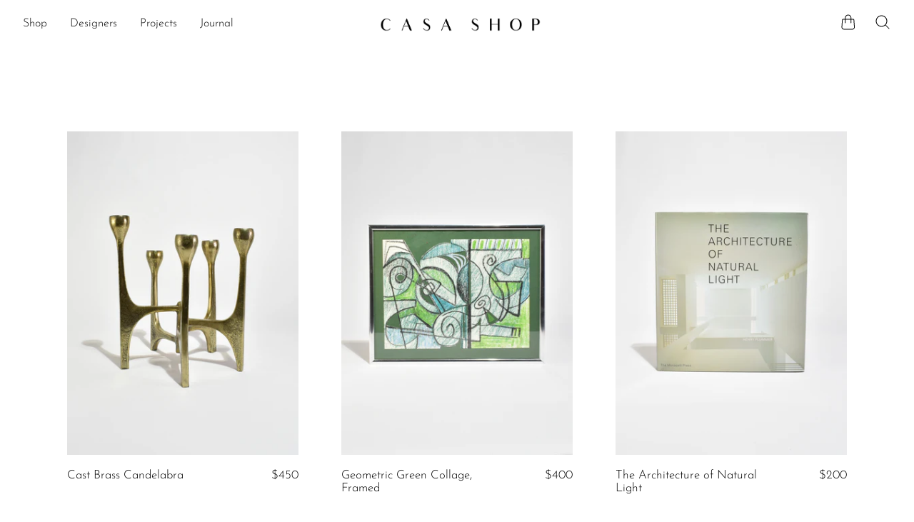

--- FILE ---
content_type: text/html; charset=utf-8
request_url: https://www.shopcasashop.com/collections/all/height_11-5-in-29-21-cm
body_size: 35896
content:
<!doctype html>
<!--[if IE]><html class="no-js ie9" lang="en"><![endif]-->
<!--[if !IE]><!--><html class="no-js no-touch" lang="en"><!--<![endif]-->
  <head>
    <script type="application/vnd.locksmith+json" data-locksmith>{"version":"v254","locked":false,"initialized":true,"scope":"collection","access_granted":true,"access_denied":false,"requires_customer":false,"manual_lock":false,"remote_lock":false,"has_timeout":false,"remote_rendered":null,"hide_resource":false,"hide_links_to_resource":false,"transparent":true,"locks":{"all":[],"opened":[]},"keys":[],"keys_signature":"cf8655c92477d68c55d93b08c3d7ab5b834802fb5c356f6ad1a0c61ed4b87f5a","state":{"template":"collection","theme":172821807401,"product":null,"collection":"all","page":null,"blog":null,"article":null,"app":null},"now":1768982842,"path":"\/collections\/all","locale_root_url":"\/","canonical_url":"https:\/\/www.shopcasashop.com\/collections\/all\/height_11-5-in-29-21-cm","customer_id":null,"customer_id_signature":"cf8655c92477d68c55d93b08c3d7ab5b834802fb5c356f6ad1a0c61ed4b87f5a","cart":null}</script><script data-locksmith>!function(){undefined;!function(){var s=window.Locksmith={},e=document.querySelector('script[type="application/vnd.locksmith+json"]'),n=e&&e.innerHTML;if(s.state={},s.util={},s.loading=!1,n)try{s.state=JSON.parse(n)}catch(d){}if(document.addEventListener&&document.querySelector){var o,a,i,t=[76,79,67,75,83,77,73,84,72,49,49],c=function(){a=t.slice(0)},l="style",r=function(e){e&&27!==e.keyCode&&"click"!==e.type||(document.removeEventListener("keydown",r),document.removeEventListener("click",r),o&&document.body.removeChild(o),o=null)};c(),document.addEventListener("keyup",function(e){if(e.keyCode===a[0]){if(clearTimeout(i),a.shift(),0<a.length)return void(i=setTimeout(c,1e3));c(),r(),(o=document.createElement("div"))[l].width="50%",o[l].maxWidth="1000px",o[l].height="85%",o[l].border="1px rgba(0, 0, 0, 0.2) solid",o[l].background="rgba(255, 255, 255, 0.99)",o[l].borderRadius="4px",o[l].position="fixed",o[l].top="50%",o[l].left="50%",o[l].transform="translateY(-50%) translateX(-50%)",o[l].boxShadow="0 2px 5px rgba(0, 0, 0, 0.3), 0 0 100vh 100vw rgba(0, 0, 0, 0.5)",o[l].zIndex="2147483645";var t=document.createElement("textarea");t.value=JSON.stringify(JSON.parse(n),null,2),t[l].border="none",t[l].display="block",t[l].boxSizing="border-box",t[l].width="100%",t[l].height="100%",t[l].background="transparent",t[l].padding="22px",t[l].fontFamily="monospace",t[l].fontSize="14px",t[l].color="#333",t[l].resize="none",t[l].outline="none",t.readOnly=!0,o.appendChild(t),document.body.appendChild(o),t.addEventListener("click",function(e){e.stopImmediatePropagation()}),t.select(),document.addEventListener("keydown",r),document.addEventListener("click",r)}})}s.isEmbedded=-1!==window.location.search.indexOf("_ab=0&_fd=0&_sc=1"),s.path=s.state.path||window.location.pathname,s.basePath=s.state.locale_root_url.concat("/apps/locksmith").replace(/^\/\//,"/"),s.reloading=!1,s.util.console=window.console||{log:function(){},error:function(){}},s.util.makeUrl=function(e,t){var n,o=s.basePath+e,a=[],i=s.cache();for(n in i)a.push(n+"="+encodeURIComponent(i[n]));for(n in t)a.push(n+"="+encodeURIComponent(t[n]));return s.state.customer_id&&(a.push("customer_id="+encodeURIComponent(s.state.customer_id)),a.push("customer_id_signature="+encodeURIComponent(s.state.customer_id_signature))),o+=(-1===o.indexOf("?")?"?":"&")+a.join("&")},s._initializeCallbacks=[],s.on=function(e,t){if("initialize"!==e)throw'Locksmith.on() currently only supports the "initialize" event';s._initializeCallbacks.push(t)},s.initializeSession=function(e){if(!s.isEmbedded){var t=!1,n=!0,o=!0;(e=e||{}).silent&&(o=n=!(t=!0)),s.ping({silent:t,spinner:n,reload:o,callback:function(){s._initializeCallbacks.forEach(function(e){e()})}})}},s.cache=function(e){var t={};try{var n=function a(e){return(document.cookie.match("(^|; )"+e+"=([^;]*)")||0)[2]};t=JSON.parse(decodeURIComponent(n("locksmith-params")||"{}"))}catch(d){}if(e){for(var o in e)t[o]=e[o];document.cookie="locksmith-params=; expires=Thu, 01 Jan 1970 00:00:00 GMT; path=/",document.cookie="locksmith-params="+encodeURIComponent(JSON.stringify(t))+"; path=/"}return t},s.cache.cart=s.state.cart,s.cache.cartLastSaved=null,s.params=s.cache(),s.util.reload=function(){s.reloading=!0;try{window.location.href=window.location.href.replace(/#.*/,"")}catch(d){s.util.console.error("Preferred reload method failed",d),window.location.reload()}},s.cache.saveCart=function(e){if(!s.cache.cart||s.cache.cart===s.cache.cartLastSaved)return e?e():null;var t=s.cache.cartLastSaved;s.cache.cartLastSaved=s.cache.cart,fetch("/cart/update.js",{method:"POST",headers:{"Content-Type":"application/json",Accept:"application/json"},body:JSON.stringify({attributes:{locksmith:s.cache.cart}})}).then(function(e){if(!e.ok)throw new Error("Cart update failed: "+e.status);return e.json()}).then(function(){e&&e()})["catch"](function(e){if(s.cache.cartLastSaved=t,!s.reloading)throw e})},s.util.spinnerHTML='<style>body{background:#FFF}@keyframes spin{from{transform:rotate(0deg)}to{transform:rotate(360deg)}}#loading{display:flex;width:100%;height:50vh;color:#777;align-items:center;justify-content:center}#loading .spinner{display:block;animation:spin 600ms linear infinite;position:relative;width:50px;height:50px}#loading .spinner-ring{stroke:currentColor;stroke-dasharray:100%;stroke-width:2px;stroke-linecap:round;fill:none}</style><div id="loading"><div class="spinner"><svg width="100%" height="100%"><svg preserveAspectRatio="xMinYMin"><circle class="spinner-ring" cx="50%" cy="50%" r="45%"></circle></svg></svg></div></div>',s.util.clobberBody=function(e){document.body.innerHTML=e},s.util.clobberDocument=function(e){e.responseText&&(e=e.responseText),document.documentElement&&document.removeChild(document.documentElement);var t=document.open("text/html","replace");t.writeln(e),t.close(),setTimeout(function(){var e=t.querySelector("[autofocus]");e&&e.focus()},100)},s.util.serializeForm=function(e){if(e&&"FORM"===e.nodeName){var t,n,o={};for(t=e.elements.length-1;0<=t;t-=1)if(""!==e.elements[t].name)switch(e.elements[t].nodeName){case"INPUT":switch(e.elements[t].type){default:case"text":case"hidden":case"password":case"button":case"reset":case"submit":o[e.elements[t].name]=e.elements[t].value;break;case"checkbox":case"radio":e.elements[t].checked&&(o[e.elements[t].name]=e.elements[t].value);break;case"file":}break;case"TEXTAREA":o[e.elements[t].name]=e.elements[t].value;break;case"SELECT":switch(e.elements[t].type){case"select-one":o[e.elements[t].name]=e.elements[t].value;break;case"select-multiple":for(n=e.elements[t].options.length-1;0<=n;n-=1)e.elements[t].options[n].selected&&(o[e.elements[t].name]=e.elements[t].options[n].value)}break;case"BUTTON":switch(e.elements[t].type){case"reset":case"submit":case"button":o[e.elements[t].name]=e.elements[t].value}}return o}},s.util.on=function(e,i,s,t){t=t||document;var c="locksmith-"+e+i,n=function(e){var t=e.target,n=e.target.parentElement,o=t&&t.className&&(t.className.baseVal||t.className)||"",a=n&&n.className&&(n.className.baseVal||n.className)||"";("string"==typeof o&&-1!==o.split(/\s+/).indexOf(i)||"string"==typeof a&&-1!==a.split(/\s+/).indexOf(i))&&!e[c]&&(e[c]=!0,s(e))};t.attachEvent?t.attachEvent(e,n):t.addEventListener(e,n,!1)},s.util.enableActions=function(e){s.util.on("click","locksmith-action",function(e){e.preventDefault();var t=e.target;t.dataset.confirmWith&&!confirm(t.dataset.confirmWith)||(t.disabled=!0,t.innerText=t.dataset.disableWith,s.post("/action",t.dataset.locksmithParams,{spinner:!1,type:"text",success:function(e){(e=JSON.parse(e.responseText)).message&&alert(e.message),s.util.reload()}}))},e)},s.util.inject=function(e,t){var n=["data","locksmith","append"];if(-1!==t.indexOf(n.join("-"))){var o=document.createElement("div");o.innerHTML=t,e.appendChild(o)}else e.innerHTML=t;var a,i,s=e.querySelectorAll("script");for(i=0;i<s.length;++i){a=s[i];var c=document.createElement("script");if(a.type&&(c.type=a.type),a.src)c.src=a.src;else{var l=document.createTextNode(a.innerHTML);c.appendChild(l)}e.appendChild(c)}var r=e.querySelector("[autofocus]");r&&r.focus()},s.post=function(e,t,n){!1!==(n=n||{}).spinner&&s.util.clobberBody(s.util.spinnerHTML);var o={};n.container===document?(o.layout=1,n.success=function(e){s.util.clobberDocument(e)}):n.container&&(o.layout=0,n.success=function(e){var t=document.getElementById(n.container);s.util.inject(t,e),t.id===t.firstChild.id&&t.parentElement.replaceChild(t.firstChild,t)}),n.form_type&&(t.form_type=n.form_type),n.include_layout_classes!==undefined&&(t.include_layout_classes=n.include_layout_classes),n.lock_id!==undefined&&(t.lock_id=n.lock_id),s.loading=!0;var a=s.util.makeUrl(e,o),i="json"===n.type||"text"===n.type;fetch(a,{method:"POST",headers:{"Content-Type":"application/json",Accept:i?"application/json":"text/html"},body:JSON.stringify(t)}).then(function(e){if(!e.ok)throw new Error("Request failed: "+e.status);return e.text()}).then(function(e){var t=n.success||s.util.clobberDocument;t(i?{responseText:e}:e)})["catch"](function(e){if(!s.reloading)if("dashboard.weglot.com"!==window.location.host){if(!n.silent)throw alert("Something went wrong! Please refresh and try again."),e;console.error(e)}else console.error(e)})["finally"](function(){s.loading=!1})},s.postResource=function(e,t){e.path=s.path,e.search=window.location.search,e.state=s.state,e.passcode&&(e.passcode=e.passcode.trim()),e.email&&(e.email=e.email.trim()),e.state.cart=s.cache.cart,e.locksmith_json=s.jsonTag,e.locksmith_json_signature=s.jsonTagSignature,s.post("/resource",e,t)},s.ping=function(e){if(!s.isEmbedded){e=e||{};var t=function(){e.reload?s.util.reload():"function"==typeof e.callback&&e.callback()};s.post("/ping",{path:s.path,search:window.location.search,state:s.state},{spinner:!!e.spinner,silent:"undefined"==typeof e.silent||e.silent,type:"text",success:function(e){e&&e.responseText?((e=JSON.parse(e.responseText)).messages&&0<e.messages.length&&s.showMessages(e.messages),e.cart&&s.cache.cart!==e.cart?(s.cache.cart=e.cart,s.cache.saveCart(function(){t(),e.cart&&e.cart.match(/^.+:/)&&s.util.reload()})):t()):console.error("[Locksmith] Invalid result in ping callback:",e)}})}},s.timeoutMonitor=function(){var e=s.cache.cart;s.ping({callback:function(){e!==s.cache.cart||setTimeout(function(){s.timeoutMonitor()},6e4)}})},s.showMessages=function(e){var t=document.createElement("div");t.style.position="fixed",t.style.left=0,t.style.right=0,t.style.bottom="-50px",t.style.opacity=0,t.style.background="#191919",t.style.color="#ddd",t.style.transition="bottom 0.2s, opacity 0.2s",t.style.zIndex=999999,t.innerHTML="        <style>          .locksmith-ab .locksmith-b { display: none; }          .locksmith-ab.toggled .locksmith-b { display: flex; }          .locksmith-ab.toggled .locksmith-a { display: none; }          .locksmith-flex { display: flex; flex-wrap: wrap; justify-content: space-between; align-items: center; padding: 10px 20px; }          .locksmith-message + .locksmith-message { border-top: 1px #555 solid; }          .locksmith-message a { color: inherit; font-weight: bold; }          .locksmith-message a:hover { color: inherit; opacity: 0.8; }          a.locksmith-ab-toggle { font-weight: inherit; text-decoration: underline; }          .locksmith-text { flex-grow: 1; }          .locksmith-cta { flex-grow: 0; text-align: right; }          .locksmith-cta button { transform: scale(0.8); transform-origin: left; }          .locksmith-cta > * { display: block; }          .locksmith-cta > * + * { margin-top: 10px; }          .locksmith-message a.locksmith-close { flex-grow: 0; text-decoration: none; margin-left: 15px; font-size: 30px; font-family: monospace; display: block; padding: 2px 10px; }                    @media screen and (max-width: 600px) {            .locksmith-wide-only { display: none !important; }            .locksmith-flex { padding: 0 15px; }            .locksmith-flex > * { margin-top: 5px; margin-bottom: 5px; }            .locksmith-cta { text-align: left; }          }                    @media screen and (min-width: 601px) {            .locksmith-narrow-only { display: none !important; }          }        </style>      "+e.map(function(e){return'<div class="locksmith-message">'+e+"</div>"}).join(""),document.body.appendChild(t),document.body.style.position="relative",document.body.parentElement.style.paddingBottom=t.offsetHeight+"px",setTimeout(function(){t.style.bottom=0,t.style.opacity=1},50),s.util.on("click","locksmith-ab-toggle",function(e){e.preventDefault();for(var t=e.target.parentElement;-1===t.className.split(" ").indexOf("locksmith-ab");)t=t.parentElement;-1!==t.className.split(" ").indexOf("toggled")?t.className=t.className.replace("toggled",""):t.className=t.className+" toggled"}),s.util.enableActions(t)}}()}();</script>
      <script data-locksmith>Locksmith.cache.cart=null</script>

  <script data-locksmith>Locksmith.jsonTag="{\"version\":\"v254\",\"locked\":false,\"initialized\":true,\"scope\":\"collection\",\"access_granted\":true,\"access_denied\":false,\"requires_customer\":false,\"manual_lock\":false,\"remote_lock\":false,\"has_timeout\":false,\"remote_rendered\":null,\"hide_resource\":false,\"hide_links_to_resource\":false,\"transparent\":true,\"locks\":{\"all\":[],\"opened\":[]},\"keys\":[],\"keys_signature\":\"cf8655c92477d68c55d93b08c3d7ab5b834802fb5c356f6ad1a0c61ed4b87f5a\",\"state\":{\"template\":\"collection\",\"theme\":172821807401,\"product\":null,\"collection\":\"all\",\"page\":null,\"blog\":null,\"article\":null,\"app\":null},\"now\":1768982842,\"path\":\"\\\/collections\\\/all\",\"locale_root_url\":\"\\\/\",\"canonical_url\":\"https:\\\/\\\/www.shopcasashop.com\\\/collections\\\/all\\\/height_11-5-in-29-21-cm\",\"customer_id\":null,\"customer_id_signature\":\"cf8655c92477d68c55d93b08c3d7ab5b834802fb5c356f6ad1a0c61ed4b87f5a\",\"cart\":null}";Locksmith.jsonTagSignature="43749564cd1f612c3bcab29e4e6ba74e3ca32ff84204017d9e4c98207e701b8d"</script>
    <meta charset="utf-8">
    <meta http-equiv="x-ua-compatible" content="IE=edge">
    <meta name="viewport" content="width=device-width, initial-scale=1">

    <title>All

        
 — Tagged &quot;Height: 11.5 in (29.21 cm)&quot;
 — Casa Shop </title>

    

    
  <link rel="shortcut icon" href="//www.shopcasashop.com/cdn/shop/files/favicon_32x32.png?v=1613738198" type="image/png">

    
    















<meta property="og:site_name" content="Casa Shop ">
<meta property="og:url" content="https://www.shopcasashop.com/collections/all/height_11-5-in-29-21-cm"><meta property="og:title" content="All">
<meta property="og:type" content="website">
<meta property="og:description" content="Casa Shop offers vintage art objects and jewelry alongside a list of designer collections including exclusive works from Izabel Lam, Lisa Stover, and Maison Balzac. Shop vintage and contemporary blown glassware, hand-carved stone sculptures, and bedside carafes for displaying and entertaining in your home.">


















<meta name="twitter:title" content="All">
<meta name="twitter:description" content="Casa Shop offers vintage art objects and jewelry alongside a list of designer collections including exclusive works from Izabel Lam, Lisa Stover, and Maison Balzac. Shop vintage and contemporary blown glassware, hand-carved stone sculptures, and bedside carafes for displaying and entertaining in your home.">



    
      <meta name="robots" content="noindex" />
      <link rel="canonical" href="https://www.shopcasashop.com/collections/all" />
    

    <link rel="dns-prefetch" href="//fonts.googleapis.com">

    <script>(function(H){H.classList.remove('no-js');H.classList.add('js')})(document.documentElement)</script>
    <script>(function(H){if('ontouchstart' in window){H.classList.remove('no-touch');H.classList.add('touch')}})(document.documentElement)</script>

    <script>window.performance && window.performance.mark && window.performance.mark('shopify.content_for_header.start');</script><meta name="facebook-domain-verification" content="x4hzag15d0sd25bvxayaznu4bou6w4">
<meta name="facebook-domain-verification" content="bnh6utweo4d1rki4i1exn4mbmlmrsv">
<meta name="facebook-domain-verification" content="ao31cbvcv5ydtqnhub36uo4bw04fo5">
<meta name="facebook-domain-verification" content="3gbxc2yfkmt7xl1nhisxqhla7yr1s2">
<meta id="shopify-digital-wallet" name="shopify-digital-wallet" content="/5393350742/digital_wallets/dialog">
<meta name="shopify-checkout-api-token" content="11d85afd9bacf6c229b2fd174895dc6b">
<meta id="in-context-paypal-metadata" data-shop-id="5393350742" data-venmo-supported="false" data-environment="production" data-locale="en_US" data-paypal-v4="true" data-currency="USD">
<link rel="alternate" type="application/atom+xml" title="Feed" href="/collections/all/height_11-5-in-29-21-cm.atom" />
<link rel="alternate" type="application/json+oembed" href="https://www.shopcasashop.com/collections/all/height_11-5-in-29-21-cm.oembed">
<script async="async" src="/checkouts/internal/preloads.js?locale=en-US"></script>
<link rel="preconnect" href="https://shop.app" crossorigin="anonymous">
<script async="async" src="https://shop.app/checkouts/internal/preloads.js?locale=en-US&shop_id=5393350742" crossorigin="anonymous"></script>
<script id="apple-pay-shop-capabilities" type="application/json">{"shopId":5393350742,"countryCode":"US","currencyCode":"USD","merchantCapabilities":["supports3DS"],"merchantId":"gid:\/\/shopify\/Shop\/5393350742","merchantName":"Casa Shop ","requiredBillingContactFields":["postalAddress","email","phone"],"requiredShippingContactFields":["postalAddress","email","phone"],"shippingType":"shipping","supportedNetworks":["visa","masterCard","amex","discover","elo","jcb"],"total":{"type":"pending","label":"Casa Shop ","amount":"1.00"},"shopifyPaymentsEnabled":true,"supportsSubscriptions":true}</script>
<script id="shopify-features" type="application/json">{"accessToken":"11d85afd9bacf6c229b2fd174895dc6b","betas":["rich-media-storefront-analytics"],"domain":"www.shopcasashop.com","predictiveSearch":true,"shopId":5393350742,"locale":"en"}</script>
<script>var Shopify = Shopify || {};
Shopify.shop = "casa-shop-llc.myshopify.com";
Shopify.locale = "en";
Shopify.currency = {"active":"USD","rate":"1.0"};
Shopify.country = "US";
Shopify.theme = {"name":"CUSTOM DEV Reach (LIVE THEME)","id":172821807401,"schema_name":"Reach","schema_version":"4.3.1","theme_store_id":null,"role":"main"};
Shopify.theme.handle = "null";
Shopify.theme.style = {"id":null,"handle":null};
Shopify.cdnHost = "www.shopcasashop.com/cdn";
Shopify.routes = Shopify.routes || {};
Shopify.routes.root = "/";</script>
<script type="module">!function(o){(o.Shopify=o.Shopify||{}).modules=!0}(window);</script>
<script>!function(o){function n(){var o=[];function n(){o.push(Array.prototype.slice.apply(arguments))}return n.q=o,n}var t=o.Shopify=o.Shopify||{};t.loadFeatures=n(),t.autoloadFeatures=n()}(window);</script>
<script>
  window.ShopifyPay = window.ShopifyPay || {};
  window.ShopifyPay.apiHost = "shop.app\/pay";
  window.ShopifyPay.redirectState = null;
</script>
<script id="shop-js-analytics" type="application/json">{"pageType":"collection"}</script>
<script defer="defer" async type="module" src="//www.shopcasashop.com/cdn/shopifycloud/shop-js/modules/v2/client.init-shop-cart-sync_BdyHc3Nr.en.esm.js"></script>
<script defer="defer" async type="module" src="//www.shopcasashop.com/cdn/shopifycloud/shop-js/modules/v2/chunk.common_Daul8nwZ.esm.js"></script>
<script type="module">
  await import("//www.shopcasashop.com/cdn/shopifycloud/shop-js/modules/v2/client.init-shop-cart-sync_BdyHc3Nr.en.esm.js");
await import("//www.shopcasashop.com/cdn/shopifycloud/shop-js/modules/v2/chunk.common_Daul8nwZ.esm.js");

  window.Shopify.SignInWithShop?.initShopCartSync?.({"fedCMEnabled":true,"windoidEnabled":true});

</script>
<script>
  window.Shopify = window.Shopify || {};
  if (!window.Shopify.featureAssets) window.Shopify.featureAssets = {};
  window.Shopify.featureAssets['shop-js'] = {"shop-cart-sync":["modules/v2/client.shop-cart-sync_QYOiDySF.en.esm.js","modules/v2/chunk.common_Daul8nwZ.esm.js"],"init-fed-cm":["modules/v2/client.init-fed-cm_DchLp9rc.en.esm.js","modules/v2/chunk.common_Daul8nwZ.esm.js"],"shop-button":["modules/v2/client.shop-button_OV7bAJc5.en.esm.js","modules/v2/chunk.common_Daul8nwZ.esm.js"],"init-windoid":["modules/v2/client.init-windoid_DwxFKQ8e.en.esm.js","modules/v2/chunk.common_Daul8nwZ.esm.js"],"shop-cash-offers":["modules/v2/client.shop-cash-offers_DWtL6Bq3.en.esm.js","modules/v2/chunk.common_Daul8nwZ.esm.js","modules/v2/chunk.modal_CQq8HTM6.esm.js"],"shop-toast-manager":["modules/v2/client.shop-toast-manager_CX9r1SjA.en.esm.js","modules/v2/chunk.common_Daul8nwZ.esm.js"],"init-shop-email-lookup-coordinator":["modules/v2/client.init-shop-email-lookup-coordinator_UhKnw74l.en.esm.js","modules/v2/chunk.common_Daul8nwZ.esm.js"],"pay-button":["modules/v2/client.pay-button_DzxNnLDY.en.esm.js","modules/v2/chunk.common_Daul8nwZ.esm.js"],"avatar":["modules/v2/client.avatar_BTnouDA3.en.esm.js"],"init-shop-cart-sync":["modules/v2/client.init-shop-cart-sync_BdyHc3Nr.en.esm.js","modules/v2/chunk.common_Daul8nwZ.esm.js"],"shop-login-button":["modules/v2/client.shop-login-button_D8B466_1.en.esm.js","modules/v2/chunk.common_Daul8nwZ.esm.js","modules/v2/chunk.modal_CQq8HTM6.esm.js"],"init-customer-accounts-sign-up":["modules/v2/client.init-customer-accounts-sign-up_C8fpPm4i.en.esm.js","modules/v2/client.shop-login-button_D8B466_1.en.esm.js","modules/v2/chunk.common_Daul8nwZ.esm.js","modules/v2/chunk.modal_CQq8HTM6.esm.js"],"init-shop-for-new-customer-accounts":["modules/v2/client.init-shop-for-new-customer-accounts_CVTO0Ztu.en.esm.js","modules/v2/client.shop-login-button_D8B466_1.en.esm.js","modules/v2/chunk.common_Daul8nwZ.esm.js","modules/v2/chunk.modal_CQq8HTM6.esm.js"],"init-customer-accounts":["modules/v2/client.init-customer-accounts_dRgKMfrE.en.esm.js","modules/v2/client.shop-login-button_D8B466_1.en.esm.js","modules/v2/chunk.common_Daul8nwZ.esm.js","modules/v2/chunk.modal_CQq8HTM6.esm.js"],"shop-follow-button":["modules/v2/client.shop-follow-button_CkZpjEct.en.esm.js","modules/v2/chunk.common_Daul8nwZ.esm.js","modules/v2/chunk.modal_CQq8HTM6.esm.js"],"lead-capture":["modules/v2/client.lead-capture_BntHBhfp.en.esm.js","modules/v2/chunk.common_Daul8nwZ.esm.js","modules/v2/chunk.modal_CQq8HTM6.esm.js"],"checkout-modal":["modules/v2/client.checkout-modal_CfxcYbTm.en.esm.js","modules/v2/chunk.common_Daul8nwZ.esm.js","modules/v2/chunk.modal_CQq8HTM6.esm.js"],"shop-login":["modules/v2/client.shop-login_Da4GZ2H6.en.esm.js","modules/v2/chunk.common_Daul8nwZ.esm.js","modules/v2/chunk.modal_CQq8HTM6.esm.js"],"payment-terms":["modules/v2/client.payment-terms_MV4M3zvL.en.esm.js","modules/v2/chunk.common_Daul8nwZ.esm.js","modules/v2/chunk.modal_CQq8HTM6.esm.js"]};
</script>
<script>(function() {
  var isLoaded = false;
  function asyncLoad() {
    if (isLoaded) return;
    isLoaded = true;
    var urls = ["https:\/\/chimpstatic.com\/mcjs-connected\/js\/users\/5c2080984565794fa94cc5fa3\/7ae5b3dbdf9a74094d6f376b7.js?shop=casa-shop-llc.myshopify.com"];
    for (var i = 0; i < urls.length; i++) {
      var s = document.createElement('script');
      s.type = 'text/javascript';
      s.async = true;
      s.src = urls[i];
      var x = document.getElementsByTagName('script')[0];
      x.parentNode.insertBefore(s, x);
    }
  };
  if(window.attachEvent) {
    window.attachEvent('onload', asyncLoad);
  } else {
    window.addEventListener('load', asyncLoad, false);
  }
})();</script>
<script id="__st">var __st={"a":5393350742,"offset":-18000,"reqid":"e0c29dec-e433-4f35-a8ba-0a0856f6e35b-1768982841","pageurl":"www.shopcasashop.com\/collections\/all\/height_11-5-in-29-21-cm","u":"1eea1379fce1","p":"collection","rtyp":"collection","rid":492959236393};</script>
<script>window.ShopifyPaypalV4VisibilityTracking = true;</script>
<script id="captcha-bootstrap">!function(){'use strict';const t='contact',e='account',n='new_comment',o=[[t,t],['blogs',n],['comments',n],[t,'customer']],c=[[e,'customer_login'],[e,'guest_login'],[e,'recover_customer_password'],[e,'create_customer']],r=t=>t.map((([t,e])=>`form[action*='/${t}']:not([data-nocaptcha='true']) input[name='form_type'][value='${e}']`)).join(','),a=t=>()=>t?[...document.querySelectorAll(t)].map((t=>t.form)):[];function s(){const t=[...o],e=r(t);return a(e)}const i='password',u='form_key',d=['recaptcha-v3-token','g-recaptcha-response','h-captcha-response',i],f=()=>{try{return window.sessionStorage}catch{return}},m='__shopify_v',_=t=>t.elements[u];function p(t,e,n=!1){try{const o=window.sessionStorage,c=JSON.parse(o.getItem(e)),{data:r}=function(t){const{data:e,action:n}=t;return t[m]||n?{data:e,action:n}:{data:t,action:n}}(c);for(const[e,n]of Object.entries(r))t.elements[e]&&(t.elements[e].value=n);n&&o.removeItem(e)}catch(o){console.error('form repopulation failed',{error:o})}}const l='form_type',E='cptcha';function T(t){t.dataset[E]=!0}const w=window,h=w.document,L='Shopify',v='ce_forms',y='captcha';let A=!1;((t,e)=>{const n=(g='f06e6c50-85a8-45c8-87d0-21a2b65856fe',I='https://cdn.shopify.com/shopifycloud/storefront-forms-hcaptcha/ce_storefront_forms_captcha_hcaptcha.v1.5.2.iife.js',D={infoText:'Protected by hCaptcha',privacyText:'Privacy',termsText:'Terms'},(t,e,n)=>{const o=w[L][v],c=o.bindForm;if(c)return c(t,g,e,D).then(n);var r;o.q.push([[t,g,e,D],n]),r=I,A||(h.body.append(Object.assign(h.createElement('script'),{id:'captcha-provider',async:!0,src:r})),A=!0)});var g,I,D;w[L]=w[L]||{},w[L][v]=w[L][v]||{},w[L][v].q=[],w[L][y]=w[L][y]||{},w[L][y].protect=function(t,e){n(t,void 0,e),T(t)},Object.freeze(w[L][y]),function(t,e,n,w,h,L){const[v,y,A,g]=function(t,e,n){const i=e?o:[],u=t?c:[],d=[...i,...u],f=r(d),m=r(i),_=r(d.filter((([t,e])=>n.includes(e))));return[a(f),a(m),a(_),s()]}(w,h,L),I=t=>{const e=t.target;return e instanceof HTMLFormElement?e:e&&e.form},D=t=>v().includes(t);t.addEventListener('submit',(t=>{const e=I(t);if(!e)return;const n=D(e)&&!e.dataset.hcaptchaBound&&!e.dataset.recaptchaBound,o=_(e),c=g().includes(e)&&(!o||!o.value);(n||c)&&t.preventDefault(),c&&!n&&(function(t){try{if(!f())return;!function(t){const e=f();if(!e)return;const n=_(t);if(!n)return;const o=n.value;o&&e.removeItem(o)}(t);const e=Array.from(Array(32),(()=>Math.random().toString(36)[2])).join('');!function(t,e){_(t)||t.append(Object.assign(document.createElement('input'),{type:'hidden',name:u})),t.elements[u].value=e}(t,e),function(t,e){const n=f();if(!n)return;const o=[...t.querySelectorAll(`input[type='${i}']`)].map((({name:t})=>t)),c=[...d,...o],r={};for(const[a,s]of new FormData(t).entries())c.includes(a)||(r[a]=s);n.setItem(e,JSON.stringify({[m]:1,action:t.action,data:r}))}(t,e)}catch(e){console.error('failed to persist form',e)}}(e),e.submit())}));const S=(t,e)=>{t&&!t.dataset[E]&&(n(t,e.some((e=>e===t))),T(t))};for(const o of['focusin','change'])t.addEventListener(o,(t=>{const e=I(t);D(e)&&S(e,y())}));const B=e.get('form_key'),M=e.get(l),P=B&&M;t.addEventListener('DOMContentLoaded',(()=>{const t=y();if(P)for(const e of t)e.elements[l].value===M&&p(e,B);[...new Set([...A(),...v().filter((t=>'true'===t.dataset.shopifyCaptcha))])].forEach((e=>S(e,t)))}))}(h,new URLSearchParams(w.location.search),n,t,e,['guest_login'])})(!0,!0)}();</script>
<script integrity="sha256-4kQ18oKyAcykRKYeNunJcIwy7WH5gtpwJnB7kiuLZ1E=" data-source-attribution="shopify.loadfeatures" defer="defer" src="//www.shopcasashop.com/cdn/shopifycloud/storefront/assets/storefront/load_feature-a0a9edcb.js" crossorigin="anonymous"></script>
<script crossorigin="anonymous" defer="defer" src="//www.shopcasashop.com/cdn/shopifycloud/storefront/assets/shopify_pay/storefront-65b4c6d7.js?v=20250812"></script>
<script data-source-attribution="shopify.dynamic_checkout.dynamic.init">var Shopify=Shopify||{};Shopify.PaymentButton=Shopify.PaymentButton||{isStorefrontPortableWallets:!0,init:function(){window.Shopify.PaymentButton.init=function(){};var t=document.createElement("script");t.src="https://www.shopcasashop.com/cdn/shopifycloud/portable-wallets/latest/portable-wallets.en.js",t.type="module",document.head.appendChild(t)}};
</script>
<script data-source-attribution="shopify.dynamic_checkout.buyer_consent">
  function portableWalletsHideBuyerConsent(e){var t=document.getElementById("shopify-buyer-consent"),n=document.getElementById("shopify-subscription-policy-button");t&&n&&(t.classList.add("hidden"),t.setAttribute("aria-hidden","true"),n.removeEventListener("click",e))}function portableWalletsShowBuyerConsent(e){var t=document.getElementById("shopify-buyer-consent"),n=document.getElementById("shopify-subscription-policy-button");t&&n&&(t.classList.remove("hidden"),t.removeAttribute("aria-hidden"),n.addEventListener("click",e))}window.Shopify?.PaymentButton&&(window.Shopify.PaymentButton.hideBuyerConsent=portableWalletsHideBuyerConsent,window.Shopify.PaymentButton.showBuyerConsent=portableWalletsShowBuyerConsent);
</script>
<script data-source-attribution="shopify.dynamic_checkout.cart.bootstrap">document.addEventListener("DOMContentLoaded",(function(){function t(){return document.querySelector("shopify-accelerated-checkout-cart, shopify-accelerated-checkout")}if(t())Shopify.PaymentButton.init();else{new MutationObserver((function(e,n){t()&&(Shopify.PaymentButton.init(),n.disconnect())})).observe(document.body,{childList:!0,subtree:!0})}}));
</script>
<link id="shopify-accelerated-checkout-styles" rel="stylesheet" media="screen" href="https://www.shopcasashop.com/cdn/shopifycloud/portable-wallets/latest/accelerated-checkout-backwards-compat.css" crossorigin="anonymous">
<style id="shopify-accelerated-checkout-cart">
        #shopify-buyer-consent {
  margin-top: 1em;
  display: inline-block;
  width: 100%;
}

#shopify-buyer-consent.hidden {
  display: none;
}

#shopify-subscription-policy-button {
  background: none;
  border: none;
  padding: 0;
  text-decoration: underline;
  font-size: inherit;
  cursor: pointer;
}

#shopify-subscription-policy-button::before {
  box-shadow: none;
}

      </style>

<script>window.performance && window.performance.mark && window.performance.mark('shopify.content_for_header.end');</script>

    <link href="//www.shopcasashop.com/cdn/shop/t/44/assets/theme.scss.css?v=24222322951273947961767469988" rel="stylesheet" type="text/css" media="all" />
    <link href="//www.shopcasashop.com/cdn/shop/t/44/assets/custom.css?v=139008737575665398171763341603" rel="stylesheet" type="text/css" media="all" />
    
 
    <!-- Affirm -->
    <script>
    _affirm_config = {
       public_api_key:  "MFTW5L0MXZG2FS0K",
       script:          "https://cdn1.affirm.com/js/v2/affirm.js"
    };
    (function(l,g,m,e,a,f,b){var d,c=l[m]||{},h=document.createElement(f),n=document.getElementsByTagName(f)[0],k=function(a,b,c){return function(){a[b]._.push([c,arguments])}};c[e]=k(c,e,"set");d=c[e];c[a]={};c[a]._=[];d._=[];c[a][b]=k(c,a,b);a=0;for(b="set add save post open empty reset on off trigger ready setProduct".split(" ");a<b.length;a++)d[b[a]]=k(c,e,b[a]);a=0;for(b=["get","token","url","items"];a<b.length;a++)d[b[a]]=function(){};h.async=!0;h.src=g[f];n.parentNode.insertBefore(h,n);delete g[f];d(g);l[m]=c})(window,_affirm_config,"affirm","checkout","ui","script","ready");
    // Use your live public API Key and https://cdn1.affirm.com/js/v2/affirm.js script to point to Affirm production environment.
    </script>
    <!-- End Affirm -->
   
    
    
  <script src="https://cdn.shopify.com/extensions/019bd9b5-376d-719e-acf1-2ada6b116d56/meety-appointment-booking-963/assets/meety-index.js" type="text/javascript" defer="defer"></script>
<meta property="og:image" content="https://cdn.shopify.com/s/files/1/0053/9335/0742/files/Screen_Shot_2019-06-09_at_11.40.26_AM.png?height=628&pad_color=fff&v=1613736707&width=1200" />
<meta property="og:image:secure_url" content="https://cdn.shopify.com/s/files/1/0053/9335/0742/files/Screen_Shot_2019-06-09_at_11.40.26_AM.png?height=628&pad_color=fff&v=1613736707&width=1200" />
<meta property="og:image:width" content="1200" />
<meta property="og:image:height" content="628" />
<link href="https://monorail-edge.shopifysvc.com" rel="dns-prefetch">
<script>(function(){if ("sendBeacon" in navigator && "performance" in window) {try {var session_token_from_headers = performance.getEntriesByType('navigation')[0].serverTiming.find(x => x.name == '_s').description;} catch {var session_token_from_headers = undefined;}var session_cookie_matches = document.cookie.match(/_shopify_s=([^;]*)/);var session_token_from_cookie = session_cookie_matches && session_cookie_matches.length === 2 ? session_cookie_matches[1] : "";var session_token = session_token_from_headers || session_token_from_cookie || "";function handle_abandonment_event(e) {var entries = performance.getEntries().filter(function(entry) {return /monorail-edge.shopifysvc.com/.test(entry.name);});if (!window.abandonment_tracked && entries.length === 0) {window.abandonment_tracked = true;var currentMs = Date.now();var navigation_start = performance.timing.navigationStart;var payload = {shop_id: 5393350742,url: window.location.href,navigation_start,duration: currentMs - navigation_start,session_token,page_type: "collection"};window.navigator.sendBeacon("https://monorail-edge.shopifysvc.com/v1/produce", JSON.stringify({schema_id: "online_store_buyer_site_abandonment/1.1",payload: payload,metadata: {event_created_at_ms: currentMs,event_sent_at_ms: currentMs}}));}}window.addEventListener('pagehide', handle_abandonment_event);}}());</script>
<script id="web-pixels-manager-setup">(function e(e,d,r,n,o){if(void 0===o&&(o={}),!Boolean(null===(a=null===(i=window.Shopify)||void 0===i?void 0:i.analytics)||void 0===a?void 0:a.replayQueue)){var i,a;window.Shopify=window.Shopify||{};var t=window.Shopify;t.analytics=t.analytics||{};var s=t.analytics;s.replayQueue=[],s.publish=function(e,d,r){return s.replayQueue.push([e,d,r]),!0};try{self.performance.mark("wpm:start")}catch(e){}var l=function(){var e={modern:/Edge?\/(1{2}[4-9]|1[2-9]\d|[2-9]\d{2}|\d{4,})\.\d+(\.\d+|)|Firefox\/(1{2}[4-9]|1[2-9]\d|[2-9]\d{2}|\d{4,})\.\d+(\.\d+|)|Chrom(ium|e)\/(9{2}|\d{3,})\.\d+(\.\d+|)|(Maci|X1{2}).+ Version\/(15\.\d+|(1[6-9]|[2-9]\d|\d{3,})\.\d+)([,.]\d+|)( \(\w+\)|)( Mobile\/\w+|) Safari\/|Chrome.+OPR\/(9{2}|\d{3,})\.\d+\.\d+|(CPU[ +]OS|iPhone[ +]OS|CPU[ +]iPhone|CPU IPhone OS|CPU iPad OS)[ +]+(15[._]\d+|(1[6-9]|[2-9]\d|\d{3,})[._]\d+)([._]\d+|)|Android:?[ /-](13[3-9]|1[4-9]\d|[2-9]\d{2}|\d{4,})(\.\d+|)(\.\d+|)|Android.+Firefox\/(13[5-9]|1[4-9]\d|[2-9]\d{2}|\d{4,})\.\d+(\.\d+|)|Android.+Chrom(ium|e)\/(13[3-9]|1[4-9]\d|[2-9]\d{2}|\d{4,})\.\d+(\.\d+|)|SamsungBrowser\/([2-9]\d|\d{3,})\.\d+/,legacy:/Edge?\/(1[6-9]|[2-9]\d|\d{3,})\.\d+(\.\d+|)|Firefox\/(5[4-9]|[6-9]\d|\d{3,})\.\d+(\.\d+|)|Chrom(ium|e)\/(5[1-9]|[6-9]\d|\d{3,})\.\d+(\.\d+|)([\d.]+$|.*Safari\/(?![\d.]+ Edge\/[\d.]+$))|(Maci|X1{2}).+ Version\/(10\.\d+|(1[1-9]|[2-9]\d|\d{3,})\.\d+)([,.]\d+|)( \(\w+\)|)( Mobile\/\w+|) Safari\/|Chrome.+OPR\/(3[89]|[4-9]\d|\d{3,})\.\d+\.\d+|(CPU[ +]OS|iPhone[ +]OS|CPU[ +]iPhone|CPU IPhone OS|CPU iPad OS)[ +]+(10[._]\d+|(1[1-9]|[2-9]\d|\d{3,})[._]\d+)([._]\d+|)|Android:?[ /-](13[3-9]|1[4-9]\d|[2-9]\d{2}|\d{4,})(\.\d+|)(\.\d+|)|Mobile Safari.+OPR\/([89]\d|\d{3,})\.\d+\.\d+|Android.+Firefox\/(13[5-9]|1[4-9]\d|[2-9]\d{2}|\d{4,})\.\d+(\.\d+|)|Android.+Chrom(ium|e)\/(13[3-9]|1[4-9]\d|[2-9]\d{2}|\d{4,})\.\d+(\.\d+|)|Android.+(UC? ?Browser|UCWEB|U3)[ /]?(15\.([5-9]|\d{2,})|(1[6-9]|[2-9]\d|\d{3,})\.\d+)\.\d+|SamsungBrowser\/(5\.\d+|([6-9]|\d{2,})\.\d+)|Android.+MQ{2}Browser\/(14(\.(9|\d{2,})|)|(1[5-9]|[2-9]\d|\d{3,})(\.\d+|))(\.\d+|)|K[Aa][Ii]OS\/(3\.\d+|([4-9]|\d{2,})\.\d+)(\.\d+|)/},d=e.modern,r=e.legacy,n=navigator.userAgent;return n.match(d)?"modern":n.match(r)?"legacy":"unknown"}(),u="modern"===l?"modern":"legacy",c=(null!=n?n:{modern:"",legacy:""})[u],f=function(e){return[e.baseUrl,"/wpm","/b",e.hashVersion,"modern"===e.buildTarget?"m":"l",".js"].join("")}({baseUrl:d,hashVersion:r,buildTarget:u}),m=function(e){var d=e.version,r=e.bundleTarget,n=e.surface,o=e.pageUrl,i=e.monorailEndpoint;return{emit:function(e){var a=e.status,t=e.errorMsg,s=(new Date).getTime(),l=JSON.stringify({metadata:{event_sent_at_ms:s},events:[{schema_id:"web_pixels_manager_load/3.1",payload:{version:d,bundle_target:r,page_url:o,status:a,surface:n,error_msg:t},metadata:{event_created_at_ms:s}}]});if(!i)return console&&console.warn&&console.warn("[Web Pixels Manager] No Monorail endpoint provided, skipping logging."),!1;try{return self.navigator.sendBeacon.bind(self.navigator)(i,l)}catch(e){}var u=new XMLHttpRequest;try{return u.open("POST",i,!0),u.setRequestHeader("Content-Type","text/plain"),u.send(l),!0}catch(e){return console&&console.warn&&console.warn("[Web Pixels Manager] Got an unhandled error while logging to Monorail."),!1}}}}({version:r,bundleTarget:l,surface:e.surface,pageUrl:self.location.href,monorailEndpoint:e.monorailEndpoint});try{o.browserTarget=l,function(e){var d=e.src,r=e.async,n=void 0===r||r,o=e.onload,i=e.onerror,a=e.sri,t=e.scriptDataAttributes,s=void 0===t?{}:t,l=document.createElement("script"),u=document.querySelector("head"),c=document.querySelector("body");if(l.async=n,l.src=d,a&&(l.integrity=a,l.crossOrigin="anonymous"),s)for(var f in s)if(Object.prototype.hasOwnProperty.call(s,f))try{l.dataset[f]=s[f]}catch(e){}if(o&&l.addEventListener("load",o),i&&l.addEventListener("error",i),u)u.appendChild(l);else{if(!c)throw new Error("Did not find a head or body element to append the script");c.appendChild(l)}}({src:f,async:!0,onload:function(){if(!function(){var e,d;return Boolean(null===(d=null===(e=window.Shopify)||void 0===e?void 0:e.analytics)||void 0===d?void 0:d.initialized)}()){var d=window.webPixelsManager.init(e)||void 0;if(d){var r=window.Shopify.analytics;r.replayQueue.forEach((function(e){var r=e[0],n=e[1],o=e[2];d.publishCustomEvent(r,n,o)})),r.replayQueue=[],r.publish=d.publishCustomEvent,r.visitor=d.visitor,r.initialized=!0}}},onerror:function(){return m.emit({status:"failed",errorMsg:"".concat(f," has failed to load")})},sri:function(e){var d=/^sha384-[A-Za-z0-9+/=]+$/;return"string"==typeof e&&d.test(e)}(c)?c:"",scriptDataAttributes:o}),m.emit({status:"loading"})}catch(e){m.emit({status:"failed",errorMsg:(null==e?void 0:e.message)||"Unknown error"})}}})({shopId: 5393350742,storefrontBaseUrl: "https://www.shopcasashop.com",extensionsBaseUrl: "https://extensions.shopifycdn.com/cdn/shopifycloud/web-pixels-manager",monorailEndpoint: "https://monorail-edge.shopifysvc.com/unstable/produce_batch",surface: "storefront-renderer",enabledBetaFlags: ["2dca8a86"],webPixelsConfigList: [{"id":"1859617065","configuration":"{\"tagID\":\"2612365302036\"}","eventPayloadVersion":"v1","runtimeContext":"STRICT","scriptVersion":"18031546ee651571ed29edbe71a3550b","type":"APP","apiClientId":3009811,"privacyPurposes":["ANALYTICS","MARKETING","SALE_OF_DATA"],"dataSharingAdjustments":{"protectedCustomerApprovalScopes":["read_customer_address","read_customer_email","read_customer_name","read_customer_personal_data","read_customer_phone"]}},{"id":"33816873","configuration":"{\"myshopifyDomain\":\"casa-shop-llc.myshopify.com\"}","eventPayloadVersion":"v1","runtimeContext":"STRICT","scriptVersion":"23b97d18e2aa74363140dc29c9284e87","type":"APP","apiClientId":2775569,"privacyPurposes":["ANALYTICS","MARKETING","SALE_OF_DATA"],"dataSharingAdjustments":{"protectedCustomerApprovalScopes":["read_customer_address","read_customer_email","read_customer_name","read_customer_phone","read_customer_personal_data"]}},{"id":"144048425","eventPayloadVersion":"v1","runtimeContext":"LAX","scriptVersion":"1","type":"CUSTOM","privacyPurposes":["ANALYTICS"],"name":"Google Analytics tag (migrated)"},{"id":"shopify-app-pixel","configuration":"{}","eventPayloadVersion":"v1","runtimeContext":"STRICT","scriptVersion":"0450","apiClientId":"shopify-pixel","type":"APP","privacyPurposes":["ANALYTICS","MARKETING"]},{"id":"shopify-custom-pixel","eventPayloadVersion":"v1","runtimeContext":"LAX","scriptVersion":"0450","apiClientId":"shopify-pixel","type":"CUSTOM","privacyPurposes":["ANALYTICS","MARKETING"]}],isMerchantRequest: false,initData: {"shop":{"name":"Casa Shop ","paymentSettings":{"currencyCode":"USD"},"myshopifyDomain":"casa-shop-llc.myshopify.com","countryCode":"US","storefrontUrl":"https:\/\/www.shopcasashop.com"},"customer":null,"cart":null,"checkout":null,"productVariants":[],"purchasingCompany":null},},"https://www.shopcasashop.com/cdn","fcfee988w5aeb613cpc8e4bc33m6693e112",{"modern":"","legacy":""},{"shopId":"5393350742","storefrontBaseUrl":"https:\/\/www.shopcasashop.com","extensionBaseUrl":"https:\/\/extensions.shopifycdn.com\/cdn\/shopifycloud\/web-pixels-manager","surface":"storefront-renderer","enabledBetaFlags":"[\"2dca8a86\"]","isMerchantRequest":"false","hashVersion":"fcfee988w5aeb613cpc8e4bc33m6693e112","publish":"custom","events":"[[\"page_viewed\",{}],[\"collection_viewed\",{\"collection\":{\"id\":\"492959236393\",\"title\":\"All\",\"productVariants\":[{\"price\":{\"amount\":450.0,\"currencyCode\":\"USD\"},\"product\":{\"title\":\"Cast Brass Candelabra\",\"vendor\":\"Casa Shop \",\"id\":\"9962499604777\",\"untranslatedTitle\":\"Cast Brass Candelabra\",\"url\":\"\/products\/cast-brass-candelabra\",\"type\":\"\"},\"id\":\"52276797210921\",\"image\":{\"src\":\"\/\/www.shopcasashop.com\/cdn\/shop\/files\/DSC_0686_60cde168-694c-4a62-8a2b-ed6fff9d515b.jpg?v=1765903079\"},\"sku\":null,\"title\":\"Default Title\",\"untranslatedTitle\":\"Default Title\"},{\"price\":{\"amount\":400.0,\"currencyCode\":\"USD\"},\"product\":{\"title\":\"Geometric Green Collage, Framed\",\"vendor\":\"Casa Shop \",\"id\":\"9827925328169\",\"untranslatedTitle\":\"Geometric Green Collage, Framed\",\"url\":\"\/products\/geometric-green-collage-framed\",\"type\":\"\"},\"id\":\"51258196689193\",\"image\":{\"src\":\"\/\/www.shopcasashop.com\/cdn\/shop\/files\/DSC_0328_699381c4-475a-494b-80b3-47001d350319.jpg?v=1759161703\"},\"sku\":null,\"title\":\"Default Title\",\"untranslatedTitle\":\"Default Title\"},{\"price\":{\"amount\":200.0,\"currencyCode\":\"USD\"},\"product\":{\"title\":\"The Architecture of Natural Light\",\"vendor\":\"Casa Shop \",\"id\":\"9789464903977\",\"untranslatedTitle\":\"The Architecture of Natural Light\",\"url\":\"\/products\/the-architecture-of-natural-light\",\"type\":\"\"},\"id\":\"50811803926825\",\"image\":{\"src\":\"\/\/www.shopcasashop.com\/cdn\/shop\/files\/DSC_0545_9ee8f7fa-f59d-4019-9f0b-c66cf513593a.jpg?v=1755632731\"},\"sku\":null,\"title\":\"Default Title\",\"untranslatedTitle\":\"Default Title\"}]}}]]"});</script><script>
  window.ShopifyAnalytics = window.ShopifyAnalytics || {};
  window.ShopifyAnalytics.meta = window.ShopifyAnalytics.meta || {};
  window.ShopifyAnalytics.meta.currency = 'USD';
  var meta = {"products":[{"id":9962499604777,"gid":"gid:\/\/shopify\/Product\/9962499604777","vendor":"Casa Shop ","type":"","handle":"cast-brass-candelabra","variants":[{"id":52276797210921,"price":45000,"name":"Cast Brass Candelabra","public_title":null,"sku":null}],"remote":false},{"id":9827925328169,"gid":"gid:\/\/shopify\/Product\/9827925328169","vendor":"Casa Shop ","type":"","handle":"geometric-green-collage-framed","variants":[{"id":51258196689193,"price":40000,"name":"Geometric Green Collage, Framed","public_title":null,"sku":null}],"remote":false},{"id":9789464903977,"gid":"gid:\/\/shopify\/Product\/9789464903977","vendor":"Casa Shop ","type":"","handle":"the-architecture-of-natural-light","variants":[{"id":50811803926825,"price":20000,"name":"The Architecture of Natural Light","public_title":null,"sku":null}],"remote":false}],"page":{"pageType":"collection","resourceType":"collection","resourceId":492959236393,"requestId":"e0c29dec-e433-4f35-a8ba-0a0856f6e35b-1768982841"}};
  for (var attr in meta) {
    window.ShopifyAnalytics.meta[attr] = meta[attr];
  }
</script>
<script class="analytics">
  (function () {
    var customDocumentWrite = function(content) {
      var jquery = null;

      if (window.jQuery) {
        jquery = window.jQuery;
      } else if (window.Checkout && window.Checkout.$) {
        jquery = window.Checkout.$;
      }

      if (jquery) {
        jquery('body').append(content);
      }
    };

    var hasLoggedConversion = function(token) {
      if (token) {
        return document.cookie.indexOf('loggedConversion=' + token) !== -1;
      }
      return false;
    }

    var setCookieIfConversion = function(token) {
      if (token) {
        var twoMonthsFromNow = new Date(Date.now());
        twoMonthsFromNow.setMonth(twoMonthsFromNow.getMonth() + 2);

        document.cookie = 'loggedConversion=' + token + '; expires=' + twoMonthsFromNow;
      }
    }

    var trekkie = window.ShopifyAnalytics.lib = window.trekkie = window.trekkie || [];
    if (trekkie.integrations) {
      return;
    }
    trekkie.methods = [
      'identify',
      'page',
      'ready',
      'track',
      'trackForm',
      'trackLink'
    ];
    trekkie.factory = function(method) {
      return function() {
        var args = Array.prototype.slice.call(arguments);
        args.unshift(method);
        trekkie.push(args);
        return trekkie;
      };
    };
    for (var i = 0; i < trekkie.methods.length; i++) {
      var key = trekkie.methods[i];
      trekkie[key] = trekkie.factory(key);
    }
    trekkie.load = function(config) {
      trekkie.config = config || {};
      trekkie.config.initialDocumentCookie = document.cookie;
      var first = document.getElementsByTagName('script')[0];
      var script = document.createElement('script');
      script.type = 'text/javascript';
      script.onerror = function(e) {
        var scriptFallback = document.createElement('script');
        scriptFallback.type = 'text/javascript';
        scriptFallback.onerror = function(error) {
                var Monorail = {
      produce: function produce(monorailDomain, schemaId, payload) {
        var currentMs = new Date().getTime();
        var event = {
          schema_id: schemaId,
          payload: payload,
          metadata: {
            event_created_at_ms: currentMs,
            event_sent_at_ms: currentMs
          }
        };
        return Monorail.sendRequest("https://" + monorailDomain + "/v1/produce", JSON.stringify(event));
      },
      sendRequest: function sendRequest(endpointUrl, payload) {
        // Try the sendBeacon API
        if (window && window.navigator && typeof window.navigator.sendBeacon === 'function' && typeof window.Blob === 'function' && !Monorail.isIos12()) {
          var blobData = new window.Blob([payload], {
            type: 'text/plain'
          });

          if (window.navigator.sendBeacon(endpointUrl, blobData)) {
            return true;
          } // sendBeacon was not successful

        } // XHR beacon

        var xhr = new XMLHttpRequest();

        try {
          xhr.open('POST', endpointUrl);
          xhr.setRequestHeader('Content-Type', 'text/plain');
          xhr.send(payload);
        } catch (e) {
          console.log(e);
        }

        return false;
      },
      isIos12: function isIos12() {
        return window.navigator.userAgent.lastIndexOf('iPhone; CPU iPhone OS 12_') !== -1 || window.navigator.userAgent.lastIndexOf('iPad; CPU OS 12_') !== -1;
      }
    };
    Monorail.produce('monorail-edge.shopifysvc.com',
      'trekkie_storefront_load_errors/1.1',
      {shop_id: 5393350742,
      theme_id: 172821807401,
      app_name: "storefront",
      context_url: window.location.href,
      source_url: "//www.shopcasashop.com/cdn/s/trekkie.storefront.cd680fe47e6c39ca5d5df5f0a32d569bc48c0f27.min.js"});

        };
        scriptFallback.async = true;
        scriptFallback.src = '//www.shopcasashop.com/cdn/s/trekkie.storefront.cd680fe47e6c39ca5d5df5f0a32d569bc48c0f27.min.js';
        first.parentNode.insertBefore(scriptFallback, first);
      };
      script.async = true;
      script.src = '//www.shopcasashop.com/cdn/s/trekkie.storefront.cd680fe47e6c39ca5d5df5f0a32d569bc48c0f27.min.js';
      first.parentNode.insertBefore(script, first);
    };
    trekkie.load(
      {"Trekkie":{"appName":"storefront","development":false,"defaultAttributes":{"shopId":5393350742,"isMerchantRequest":null,"themeId":172821807401,"themeCityHash":"7277616736176353614","contentLanguage":"en","currency":"USD","eventMetadataId":"f206652f-bfcd-4498-a558-22049095c979"},"isServerSideCookieWritingEnabled":true,"monorailRegion":"shop_domain","enabledBetaFlags":["65f19447"]},"Session Attribution":{},"S2S":{"facebookCapiEnabled":false,"source":"trekkie-storefront-renderer","apiClientId":580111}}
    );

    var loaded = false;
    trekkie.ready(function() {
      if (loaded) return;
      loaded = true;

      window.ShopifyAnalytics.lib = window.trekkie;

      var originalDocumentWrite = document.write;
      document.write = customDocumentWrite;
      try { window.ShopifyAnalytics.merchantGoogleAnalytics.call(this); } catch(error) {};
      document.write = originalDocumentWrite;

      window.ShopifyAnalytics.lib.page(null,{"pageType":"collection","resourceType":"collection","resourceId":492959236393,"requestId":"e0c29dec-e433-4f35-a8ba-0a0856f6e35b-1768982841","shopifyEmitted":true});

      var match = window.location.pathname.match(/checkouts\/(.+)\/(thank_you|post_purchase)/)
      var token = match? match[1]: undefined;
      if (!hasLoggedConversion(token)) {
        setCookieIfConversion(token);
        window.ShopifyAnalytics.lib.track("Viewed Product Category",{"currency":"USD","category":"Collection: all","collectionName":"all","collectionId":492959236393,"nonInteraction":true},undefined,undefined,{"shopifyEmitted":true});
      }
    });


        var eventsListenerScript = document.createElement('script');
        eventsListenerScript.async = true;
        eventsListenerScript.src = "//www.shopcasashop.com/cdn/shopifycloud/storefront/assets/shop_events_listener-3da45d37.js";
        document.getElementsByTagName('head')[0].appendChild(eventsListenerScript);

})();</script>
  <script>
  if (!window.ga || (window.ga && typeof window.ga !== 'function')) {
    window.ga = function ga() {
      (window.ga.q = window.ga.q || []).push(arguments);
      if (window.Shopify && window.Shopify.analytics && typeof window.Shopify.analytics.publish === 'function') {
        window.Shopify.analytics.publish("ga_stub_called", {}, {sendTo: "google_osp_migration"});
      }
      console.error("Shopify's Google Analytics stub called with:", Array.from(arguments), "\nSee https://help.shopify.com/manual/promoting-marketing/pixels/pixel-migration#google for more information.");
    };
    if (window.Shopify && window.Shopify.analytics && typeof window.Shopify.analytics.publish === 'function') {
      window.Shopify.analytics.publish("ga_stub_initialized", {}, {sendTo: "google_osp_migration"});
    }
  }
</script>
<script
  defer
  src="https://www.shopcasashop.com/cdn/shopifycloud/perf-kit/shopify-perf-kit-3.0.4.min.js"
  data-application="storefront-renderer"
  data-shop-id="5393350742"
  data-render-region="gcp-us-central1"
  data-page-type="collection"
  data-theme-instance-id="172821807401"
  data-theme-name="Reach"
  data-theme-version="4.3.1"
  data-monorail-region="shop_domain"
  data-resource-timing-sampling-rate="10"
  data-shs="true"
  data-shs-beacon="true"
  data-shs-export-with-fetch="true"
  data-shs-logs-sample-rate="1"
  data-shs-beacon-endpoint="https://www.shopcasashop.com/api/collect"
></script>
</head>

  <body class="hc-template-collection">
    




<!-- Root element of PhotoSwipe. Must have class pswp. -->
<div
  class="pswp"
  tabindex="-1"
  role="dialog"
  aria-hidden="true"
  data-photoswipe
>
  <!--
    Background of PhotoSwipe.
    It's a separate element as animating opacity is faster than rgba().
  -->
  <div class="pswp__bg"></div>

  <!-- Slides wrapper with overflow:hidden. -->
  <div class="pswp__scroll-wrap">
    <!--
      Container that holds slides.
      PhotoSwipe keeps only 3 of them in the DOM to save memory.
      Don't modify these 3 pswp__item elements, data is added later on.
    -->
    <div class="pswp__container">
      <div class="pswp__item"></div>

      <div class="pswp__item"></div>

      <div class="pswp__item"></div>
    </div>

    <!--
      Default (PhotoSwipeUI_Default) interface on top of sliding area.
      Can be changed.
    -->
    <div class="pswp__ui pswp__ui--hidden">
      <div class="pswp__top-bar">
        <!--  Controls are self-explanatory. Order can be changed. -->
        <div class="pswp__counter"></div>

        <button
          class="pswp__button pswp__button--close"
          title="Close"
          aria-label="Close"
        >
          
                        <svg class="icon-close "    aria-hidden="true"    focusable="false"    role="presentation"    xmlns="http://www.w3.org/2000/svg" width="24" height="24" viewBox="0 0 24 24">          <path fill="currentColor" fill-rule="evenodd" d="M12.707 12l5.647-5.646a.5.5 0 0 0-.708-.708L12 11.293 6.354 5.646a.5.5 0 1 0-.708.708L11.293 12l-5.647 5.646a.5.5 0 0 0 .708.708L12 12.707l5.646 5.647a.5.5 0 0 0 .708-.708L12.707 12z"/>        </svg>    

        </button>

        <button
          class="pswp__button pswp__button--share"
          title="Share"
        ></button>

        <button
          class="pswp__button pswp__button--fs"
          title="Toggle fullscreen"
        ></button>

        <button
          class="pswp__button pswp__button--zoom"
          title="Zoom in/out"
        ></button>

        <!-- Preloader demo http://codepen.io/dimsemenov/pen/yyBWoR -->
        <!-- element will get class pswp__preloader--active when preloader is running -->
        <div class="pswp__preloader">
          <div class="pswp__preloader__icn">
            <div class="pswp__preloader__cut">
              <div class="pswp__preloader__donut"></div>
            </div>
          </div>
        </div>
      </div>

      <div class="pswp__share-modal pswp__share-modal--hidden pswp__single-tap">
        <div class="pswp__share-tooltip"></div>
      </div>

      <button
        class="pswp__button pswp__button--arrow--left"
        title="Previous (arrow left)"
      ></button>

      <button
        class="pswp__button pswp__button--arrow--right"
        title="Next (arrow right)"
      ></button>

      <div class="pswp__caption">
        <div class="pswp__caption__center"></div>
      </div>
    </div>
  </div>
</div>





    <div id="shopify-section-pxs-announcement-bar" class="shopify-section">
<script
  type="application/json"
  data-section-type="pxs-announcement-bar"
  data-section-id="pxs-announcement-bar"
></script>












  </div>

    <div id="shopify-section-static-header" class="shopify-section site-header-wrapper">







<style>

@media screen and (min-width: 1024px) {
  
  ul.navmenu.navmenu-depth-2.navmenu-submenu.visible {
  position: absolute;
  top: 100%;
  left: 0;
  width: 100vw !important;
  background: white;
  z-index: 999;
  display: flex;
  flex-wrap: wrap;
  padding: 2rem;
  box-sizing: border-box;
}
  

  .site-header-navigation .navmenu-depth-2 .navmenu-item {
  flex: 0 0 calc(100% / 10);
  max-width: 100%;
  min-width:0 !important;
  display: flex;
  flex-direction: column;
  margin-right: 0;
  box-sizing: border-box;
  margin-top:0 !important;
}

  ul.navmenu.navmenu-depth-2.navmenu-submenu.visible {
    justify-content: space-between;
}

  
.site-header-navigation .navmenu-depth-3 {
  display: block !important;
  position: static !important;
  visibility: visible !important;
  opacity: 1 !important;
  pointer-events: auto !important;
  padding: 0;
  margin-top: 0rem;
}

  
.site-header-navigation .navmenu-depth-2 {
  margin-left:0 !important;
}

  
.site-header-navigation .navmenu-depth-3{
  margin-left:0 !important;
}


  .navmenu-link {
  position: relative;
  z-index: 10000 !important;
}

  .site-header-navigation .navmenu-submenu .navmenu-link:hover{
    text-decoration:underline;
  }



  /* Hide all level 2 links in the Shop mega menu */
ul.navmenu-submenu[aria-label="Shop"] > .navmenu-item > .navmenu-link-depth-2 {
  display: none;
}

/* EXCEPT: keep "In Focus" (first item) visible */
ul.navmenu-submenu[aria-label="Shop"] > .navmenu-item:first-child > .navmenu-link-depth-2 {
  display: block;
  margin-bottom: .75rem;
  pointer-events: none;
  margin-top: .25rem;
  pointer-events:none;
}

/* Add margin under the first item in each submenu */
ul.navmenu-submenu[aria-label="Shop"] .navmenu-submenu .navmenu-item:first-child {
  margin-bottom: 0.5rem;
}

/* EXCEPTION: remove that margin for the "In Focus" submenu */
ul.navmenu-submenu[aria-label="Shop"] > .navmenu-item:first-child .navmenu-submenu .navmenu-item:first-child {
  margin-bottom: 0;
}
  
}



  

/* === DESKTOP ONLY === */
@media screen and (min-width: 768px) {
  /* Hide "All" (second item) in ALL submenus EXCEPT the first ("In Focus") */
  ul.navmenu-submenu[aria-label="Shop"] > .navmenu-item:not(:first-child) .navmenu-submenu .navmenu-item:nth-child(2) {
    display: none;
  }

  /* Show original first link (like "Jewelry") on desktop */
  ul.navmenu-submenu[aria-label="Shop"] > .navmenu-item:not(:first-child) .navmenu-submenu .navmenu-item:first-child {
    display: list-item;
  }
}

/* === MOBILE ONLY === */
@media screen and (max-width: 767px) {
  /* Hide original first link (like "Jewelry") on mobile, but not "In Focus" */
  ul.navmenu-submenu[aria-label="Shop"] > .navmenu-item:not(:first-child) .navmenu-submenu .navmenu-item:first-child {
    display: none;
  }

  /* Show "All" (second item) on mobile */
  ul.navmenu-submenu[aria-label="Shop"] > .navmenu-item:not(:first-child) .navmenu-submenu .navmenu-item:nth-child(2) {
    display: list-item;
  }
}







@media screen and (min-width: 1024px) {
  ul.navmenu.navmenu-depth-2.navmenu-submenu.visible[aria-label="Projects"] {
    flex-direction: column !important;
  }
}

  @media screen and (min-width: 768px) {
  ul.navmenu-submenu[aria-label="Projects"] > .navmenu-item {
    flex: none;
    max-width: 100%;
  }
}
  
  
</style>



<script>

  document.addEventListener('DOMContentLoaded', function () {
    if (window.innerWidth < 1024) return; // Only run script on desktop

    const trigger = document.querySelector('[data-navmenu-trigger]');
    const megaMenu = document.querySelector('ul.navmenu.navmenu-depth-2.navmenu-submenu');

    if (!trigger || !megaMenu) return;

   

    // Always open menu on click
    trigger.addEventListener('click', function (e) {
      e.preventDefault();
      e.stopPropagation(); // prevent it from triggering the outside click closer

      megaMenu.classList.add('visible');
    });


    // Close if clicking outside menu or trigger
    document.addEventListener('click', function (e) {
      const clickedInsideMenu = megaMenu.contains(e.target);
      const clickedTrigger = trigger.contains(e.target);

      if (!clickedInsideMenu && !clickedTrigger) {
        megaMenu.classList.remove('visible');
      }
    });
  });
  
</script>







<style>

@media screen and (min-width: 768px) and (max-width: 1024px) {
  .site-header-drawer,
  .site-header-drawer-menu,
  .site-header-drawer-content,
  .site-header-drawer-navigation {
    display: block !important;
    visibility: visible !important;
    opacity: 1 !important;
    overflow: visible !important;
    max-height: none !important;
    height: auto !important;
  }



  html, body {
    overflow-x: visible !important;
  }
}  
</style>




<style>


 @media screen and (max-width:768px){ 
.site-header-action-utility-item:not(:first-child), .site-header-action-item:not(:first-child), .site-header-navigation .navmenu-depth-1 > .navmenu-item:not(:first-child){
  margin-left:0 !important;
  margin-right:.5rem !important;
}
   
   a.site-header-action-link{
     padding-left:0 !important;
   }
   
.site-header-actions{
  padding-left: 0 !important;
}

   li.site-header-action-item.has-active-toggle {
    padding-right: .5rem !important;
}







   
  .site-header-inner {
    display: flex;
    align-items: center;
    justify-content: space-between;
  }

  .site-header-drawer-toggle,
  .site-header-actions {
    flex: 1;
  }

  .site-header-logo {
    flex: 0 0 auto;
    position: absolute;
    left: 50%;
    transform: translateX(-50%);
    z-index: 1;
  }

  .site-header-actions {
    display: flex;
    justify-content: flex-end;
    gap: 0.75rem;
  }

  .site-header-logo a {
    display: inline-block;
  }

  .site-logo-image {
    max-height: 50px;
    height: auto;
    width: auto;
  }


    img.site-logo-image {
        margin-top: 0 !important
    }

div#site-header-drawer-search{
max-height:fit-content !important;
  padding-top:0 !important;
}

   section.search-page {
    margin-top: 50px;
}

   section.search-product-results {
    width: 90% !important;
    margin-left: auto;
    margin-right: auto;
    padding-left: .5rem;
    padding-right: .5rem;
}

   section.search-page .product-item-image img {
    height: auto;
}

   section.search-page h2.product-item-title, section.search-page .product-price.product-item-price {
    justify-content: center;
}
   
section.search-page .productgrid-standard .product-item {
margin-bottom:8% !important;
}

 section.search-page .productgrid-standard .product-item:nth-child(2n){
     padding-left:.15rem !important;
}

section.search-page .productgrid-standard .product-item:nth-child(2n+1){
  padding-left:.15rem !important;
}   
   


svg.icon-search.site-header-icon-normal, .site-header-action-item:not(:first-child) {
    display: none;
}


   

.site-header-drawer-utilities .navmenu-item:not(:last-child) {
    margin-bottom: 0 !important;
}



   
 }

     svg.icon-search {
    transform: translatey(-2px);
}

  
</style>











<script
  type="application/json"
  data-section-id="static-header"
  data-section-type="static-header"
  data-section-data
>
  {
    "settings": {
      "navigation_layout": "expanded",
      "show_notification": false,
      "sticky_header": false,
      "story_handle": false
    },
    "currency": {
      "enable": false,
      "shop_currency": "USD",
      "default_currency": "USD",
      "display_format": "money_format",
      "money_format": "${{amount_no_decimals}}",
      "money_format_no_currency": "${{amount_no_decimals}}",
      "money_format_currency": "${{amount_no_decimals}} USD"
    }
  }
</script>
   


<style>
  @media(max-width:590px){
  .mobile-hide{
    display:none !important;
  }}
</style>

<script>
window['_fs_debug'] = false;
window['_fs_host'] = 'fullstory.com';
window['_fs_script'] = 'edge.fullstory.com/s/fs.js';
window['_fs_org'] = 'Q2G9K';
window['_fs_namespace'] = 'FS';
(function(m,n,e,t,l,o,g,y){
    if (e in m) {if(m.console && m.console.log) { m.console.log('FullStory namespace conflict. Please set window["_fs_namespace"].');} return;}
    g=m[e]=function(a,b,s){g.q?g.q.push([a,b,s]):g._api(a,b,s);};g.q=[];
    o=n.createElement(t);o.async=1;o.crossOrigin='anonymous';o.src='https://'+_fs_script;
    y=n.getElementsByTagName(t)[0];y.parentNode.insertBefore(o,y);
    g.identify=function(i,v,s){g(l,{uid:i},s);if(v)g(l,v,s)};g.setUserVars=function(v,s){g(l,v,s)};g.event=function(i,v,s){g('event',{n:i,p:v},s)};
    g.shutdown=function(){g("rec",!1)};g.restart=function(){g("rec",!0)};
    g.log = function(a,b) { g("log", [a,b]) };
    g.consent=function(a){g("consent",!arguments.length||a)};
    g.identifyAccount=function(i,v){o='account';v=v||{};v.acctId=i;g(o,v)};
    g.clearUserCookie=function(){};
})(window,document,window['_fs_namespace'],'script','user');
</script>




<section class="site-header  site-navigation-layout-expanded" data-header-main>
  <div class="site-header-inner">
    <div class="site-header-drawer-toggle" data-header-toggle-parent>
      <button
        class="site-header-drawer-button"
        type="button"
        data-header-drawer-toggle="menu"
        aria-controls="site-header-drawer-menu"
        aria-haspopup="true"
        aria-label="Menu"
      >
        <span class="site-header-drawer-button-icon" aria-hidden="true">
          
                        <svg class="icon-menu site-header-icon-normal"    aria-hidden="true"    focusable="false"    role="presentation"    xmlns="http://www.w3.org/2000/svg" width="24" height="24" viewBox="0 0 24 24">          <path fill="currentColor" fill-rule="evenodd" d="M2.5 6h19a.5.5 0 1 1 0 1h-19a.5.5 0 0 1 0-1zm0 6h15a.5.5 0 1 1 0 1h-15a.5.5 0 1 1 0-1zm0 6h11a.5.5 0 1 1 0 1h-11a.5.5 0 1 1 0-1z"/>        </svg>    

          
                        <svg class="icon-close site-header-icon-alternate"    aria-hidden="true"    focusable="false"    role="presentation"    xmlns="http://www.w3.org/2000/svg" width="24" height="24" viewBox="0 0 24 24">          <path fill="currentColor" fill-rule="evenodd" d="M12.707 12l5.647-5.646a.5.5 0 0 0-.708-.708L12 11.293 6.354 5.646a.5.5 0 1 0-.708.708L11.293 12l-5.647 5.646a.5.5 0 0 0 .708.708L12 12.707l5.646 5.647a.5.5 0 0 0 .708-.708L12.707 12z"/>        </svg>    

        </span>
      </button>
    </div>

    <nav class="site-header-navigation" data-header-navigation aria-label="Desktop navigation">
      


  <ul
    class="navmenu  navmenu-depth-1  "
    aria-label="NEW HEADER MENU"
    
  >
      

        <li class="navmenu-item navmenu-item-has-submenu">
          <a
            class="navmenu-link navmenu-link-depth-1"
            href="#"
            data-navmenu-trigger
            aria-expanded="false"
          >
            Shop
<!-- HC - Remove icon - 30 Jul'19 -->
<!--             <span class="navmenu-icon navmenu-icon-depth-1">
                      <svg class="icon-plus navmenu-icon-plus"    aria-hidden="true"    focusable="false"    role="presentation"    xmlns="http://www.w3.org/2000/svg" width="24" height="24" viewBox="0 0 24 24">          <path fill="currentColor" fill-rule="evenodd" d="M12.5 12.5h7.985a.5.5 0 0 0 0-1H12.5V3.515a.5.5 0 1 0-1 0V11.5H3.515a.5.5 0 1 0 0 1H11.5v7.985a.5.5 0 0 0 1 0V12.5z"/>        </svg>            

                        <svg class="icon-minus navmenu-icon-minus"    aria-hidden="true"    focusable="false"    role="presentation"    xmlns="http://www.w3.org/2000/svg" width="24" height="24" viewBox="0 0 24 24">          <path fill="currentColor" fill-rule="evenodd" d="M12.5 12.5h5.985a.5.5 0 0 0 0-1H5.515a.5.5 0 1 0 0 1H12.5z"/>        </svg>          
</span> -->
          </a>


  <ul
    class="navmenu  navmenu-depth-2  navmenu-submenu"
    aria-label="Shop"
    data-navmenu-submenu
  >
      

        <li class="navmenu-item navmenu-item-has-submenu">
          <a
            class="navmenu-link navmenu-link-depth-2"
            href="#"
            data-navmenu-trigger
            aria-expanded="false"
          >
            Featured
<!-- HC - Remove icon - 30 Jul'19 -->
<!--             <span class="navmenu-icon navmenu-icon-depth-2">
                      <svg class="icon-plus navmenu-icon-plus"    aria-hidden="true"    focusable="false"    role="presentation"    xmlns="http://www.w3.org/2000/svg" width="24" height="24" viewBox="0 0 24 24">          <path fill="currentColor" fill-rule="evenodd" d="M12.5 12.5h7.985a.5.5 0 0 0 0-1H12.5V3.515a.5.5 0 1 0-1 0V11.5H3.515a.5.5 0 1 0 0 1H11.5v7.985a.5.5 0 0 0 1 0V12.5z"/>        </svg>            

                        <svg class="icon-minus navmenu-icon-minus"    aria-hidden="true"    focusable="false"    role="presentation"    xmlns="http://www.w3.org/2000/svg" width="24" height="24" viewBox="0 0 24 24">          <path fill="currentColor" fill-rule="evenodd" d="M12.5 12.5h5.985a.5.5 0 0 0 0-1H5.515a.5.5 0 1 0 0 1H12.5z"/>        </svg>          
</span> -->
          </a>


  <ul
    class="navmenu  navmenu-depth-3  navmenu-submenu"
    aria-label="Featured"
    data-navmenu-submenu
  >
      

        <li class="navmenu-item">
          <a class="navmenu-link navmenu-link-depth-3" href="/collections/new-arrivals">
            New Arrivals
          </a>
        </li>
      

      

        <li class="navmenu-item">
          <a class="navmenu-link navmenu-link-depth-3" href="/collections/bestsellers">
            Bestsellers
          </a>
        </li>
      

      

        <li class="navmenu-item">
          <a class="navmenu-link navmenu-link-depth-3" href="/collections/coming-soon">
            Coming Soon
          </a>
        </li>
      
</ul>

</li>
      

      

        <li class="navmenu-item navmenu-item-has-submenu">
          <a
            class="navmenu-link navmenu-link-depth-2"
            href="/collections/jewelry"
            data-navmenu-trigger
            aria-expanded="false"
          >
            Jewelry
<!-- HC - Remove icon - 30 Jul'19 -->
<!--             <span class="navmenu-icon navmenu-icon-depth-2">
                      <svg class="icon-plus navmenu-icon-plus"    aria-hidden="true"    focusable="false"    role="presentation"    xmlns="http://www.w3.org/2000/svg" width="24" height="24" viewBox="0 0 24 24">          <path fill="currentColor" fill-rule="evenodd" d="M12.5 12.5h7.985a.5.5 0 0 0 0-1H12.5V3.515a.5.5 0 1 0-1 0V11.5H3.515a.5.5 0 1 0 0 1H11.5v7.985a.5.5 0 0 0 1 0V12.5z"/>        </svg>            

                        <svg class="icon-minus navmenu-icon-minus"    aria-hidden="true"    focusable="false"    role="presentation"    xmlns="http://www.w3.org/2000/svg" width="24" height="24" viewBox="0 0 24 24">          <path fill="currentColor" fill-rule="evenodd" d="M12.5 12.5h5.985a.5.5 0 0 0 0-1H5.515a.5.5 0 1 0 0 1H12.5z"/>        </svg>          
</span> -->
          </a>


  <ul
    class="navmenu  navmenu-depth-3  navmenu-submenu"
    aria-label="Jewelry"
    data-navmenu-submenu
  >
      

        <li class="navmenu-item">
          <a class="navmenu-link navmenu-link-depth-3" href="/collections/jewelry">
            Jewelry
          </a>
        </li>
      

      

        <li class="navmenu-item">
          <a class="navmenu-link navmenu-link-depth-3" href="/collections/jewelry">
            All
          </a>
        </li>
      

      

        <li class="navmenu-item">
          <a class="navmenu-link navmenu-link-depth-3" href="/collections/earrings">
            Earrings
          </a>
        </li>
      

      

        <li class="navmenu-item">
          <a class="navmenu-link navmenu-link-depth-3" href="/collections/rings">
            Rings
          </a>
        </li>
      

      

        <li class="navmenu-item">
          <a class="navmenu-link navmenu-link-depth-3" href="/collections/necklaces">
            Necklaces
          </a>
        </li>
      

      

        <li class="navmenu-item">
          <a class="navmenu-link navmenu-link-depth-3" href="/collections/bracelets">
            Bracelets
          </a>
        </li>
      

      

        <li class="navmenu-item">
          <a class="navmenu-link navmenu-link-depth-3" href="/collections/brooches">
            Brooches
          </a>
        </li>
      

      

        <li class="navmenu-item">
          <a class="navmenu-link navmenu-link-depth-3" href="/collections/fine">
            Fine Jewelry
          </a>
        </li>
      
</ul>

</li>
      

      

        <li class="navmenu-item navmenu-item-has-submenu">
          <a
            class="navmenu-link navmenu-link-depth-2"
            href="/collections/decor"
            data-navmenu-trigger
            aria-expanded="false"
          >
            Decor
<!-- HC - Remove icon - 30 Jul'19 -->
<!--             <span class="navmenu-icon navmenu-icon-depth-2">
                      <svg class="icon-plus navmenu-icon-plus"    aria-hidden="true"    focusable="false"    role="presentation"    xmlns="http://www.w3.org/2000/svg" width="24" height="24" viewBox="0 0 24 24">          <path fill="currentColor" fill-rule="evenodd" d="M12.5 12.5h7.985a.5.5 0 0 0 0-1H12.5V3.515a.5.5 0 1 0-1 0V11.5H3.515a.5.5 0 1 0 0 1H11.5v7.985a.5.5 0 0 0 1 0V12.5z"/>        </svg>            

                        <svg class="icon-minus navmenu-icon-minus"    aria-hidden="true"    focusable="false"    role="presentation"    xmlns="http://www.w3.org/2000/svg" width="24" height="24" viewBox="0 0 24 24">          <path fill="currentColor" fill-rule="evenodd" d="M12.5 12.5h5.985a.5.5 0 0 0 0-1H5.515a.5.5 0 1 0 0 1H12.5z"/>        </svg>          
</span> -->
          </a>


  <ul
    class="navmenu  navmenu-depth-3  navmenu-submenu"
    aria-label="Decor"
    data-navmenu-submenu
  >
      

        <li class="navmenu-item">
          <a class="navmenu-link navmenu-link-depth-3" href="/collections/decor">
            Decor
          </a>
        </li>
      

      

        <li class="navmenu-item">
          <a class="navmenu-link navmenu-link-depth-3" href="/collections/decor">
            All
          </a>
        </li>
      

      

        <li class="navmenu-item">
          <a class="navmenu-link navmenu-link-depth-3" href="/collections/boxes">
            Boxes
          </a>
        </li>
      

      

        <li class="navmenu-item">
          <a class="navmenu-link navmenu-link-depth-3" href="/collections/bookends">
            Bookends
          </a>
        </li>
      

      

        <li class="navmenu-item">
          <a class="navmenu-link navmenu-link-depth-3" href="/collections/frames">
            Frames
          </a>
        </li>
      

      

        <li class="navmenu-item">
          <a class="navmenu-link navmenu-link-depth-3" href="/collections/candleholders">
            Candle Holders
          </a>
        </li>
      

      

        <li class="navmenu-item">
          <a class="navmenu-link navmenu-link-depth-3" href="/collections/catchalls">
            Catchalls
          </a>
        </li>
      

      

        <li class="navmenu-item">
          <a class="navmenu-link navmenu-link-depth-3" href="/collections/vessels-1">
            Vessels
          </a>
        </li>
      

      

        <li class="navmenu-item">
          <a class="navmenu-link navmenu-link-depth-3" href="/collections/mirrors">
            Mirrors
          </a>
        </li>
      

      

        <li class="navmenu-item">
          <a class="navmenu-link navmenu-link-depth-3" href="/collections/accessories">
            Accessories
          </a>
        </li>
      
</ul>

</li>
      

      

        <li class="navmenu-item navmenu-item-has-submenu">
          <a
            class="navmenu-link navmenu-link-depth-2"
            href="/collections/art"
            data-navmenu-trigger
            aria-expanded="false"
          >
            Art
<!-- HC - Remove icon - 30 Jul'19 -->
<!--             <span class="navmenu-icon navmenu-icon-depth-2">
                      <svg class="icon-plus navmenu-icon-plus"    aria-hidden="true"    focusable="false"    role="presentation"    xmlns="http://www.w3.org/2000/svg" width="24" height="24" viewBox="0 0 24 24">          <path fill="currentColor" fill-rule="evenodd" d="M12.5 12.5h7.985a.5.5 0 0 0 0-1H12.5V3.515a.5.5 0 1 0-1 0V11.5H3.515a.5.5 0 1 0 0 1H11.5v7.985a.5.5 0 0 0 1 0V12.5z"/>        </svg>            

                        <svg class="icon-minus navmenu-icon-minus"    aria-hidden="true"    focusable="false"    role="presentation"    xmlns="http://www.w3.org/2000/svg" width="24" height="24" viewBox="0 0 24 24">          <path fill="currentColor" fill-rule="evenodd" d="M12.5 12.5h5.985a.5.5 0 0 0 0-1H5.515a.5.5 0 1 0 0 1H12.5z"/>        </svg>          
</span> -->
          </a>


  <ul
    class="navmenu  navmenu-depth-3  navmenu-submenu"
    aria-label="Art"
    data-navmenu-submenu
  >
      

        <li class="navmenu-item">
          <a class="navmenu-link navmenu-link-depth-3" href="/collections/art">
            Art
          </a>
        </li>
      

      

        <li class="navmenu-item">
          <a class="navmenu-link navmenu-link-depth-3" href="/collections/art">
            All
          </a>
        </li>
      

      

        <li class="navmenu-item">
          <a class="navmenu-link navmenu-link-depth-3" href="/collections/artwork">
            Wall Art
          </a>
        </li>
      

      

        <li class="navmenu-item">
          <a class="navmenu-link navmenu-link-depth-3" href="/collections/sculpture">
            Sculpture
          </a>
        </li>
      
</ul>

</li>
      

      

        <li class="navmenu-item navmenu-item-has-submenu">
          <a
            class="navmenu-link navmenu-link-depth-2"
            href="/collections/tableware"
            data-navmenu-trigger
            aria-expanded="false"
          >
            Tableware
<!-- HC - Remove icon - 30 Jul'19 -->
<!--             <span class="navmenu-icon navmenu-icon-depth-2">
                      <svg class="icon-plus navmenu-icon-plus"    aria-hidden="true"    focusable="false"    role="presentation"    xmlns="http://www.w3.org/2000/svg" width="24" height="24" viewBox="0 0 24 24">          <path fill="currentColor" fill-rule="evenodd" d="M12.5 12.5h7.985a.5.5 0 0 0 0-1H12.5V3.515a.5.5 0 1 0-1 0V11.5H3.515a.5.5 0 1 0 0 1H11.5v7.985a.5.5 0 0 0 1 0V12.5z"/>        </svg>            

                        <svg class="icon-minus navmenu-icon-minus"    aria-hidden="true"    focusable="false"    role="presentation"    xmlns="http://www.w3.org/2000/svg" width="24" height="24" viewBox="0 0 24 24">          <path fill="currentColor" fill-rule="evenodd" d="M12.5 12.5h5.985a.5.5 0 0 0 0-1H5.515a.5.5 0 1 0 0 1H12.5z"/>        </svg>          
</span> -->
          </a>


  <ul
    class="navmenu  navmenu-depth-3  navmenu-submenu"
    aria-label="Tableware"
    data-navmenu-submenu
  >
      

        <li class="navmenu-item">
          <a class="navmenu-link navmenu-link-depth-3" href="/collections/tableware">
            Tableware
          </a>
        </li>
      

      

        <li class="navmenu-item">
          <a class="navmenu-link navmenu-link-depth-3" href="/collections/tableware">
            All
          </a>
        </li>
      

      

        <li class="navmenu-item">
          <a class="navmenu-link navmenu-link-depth-3" href="/collections/dinnerware">
            Dinnerware
          </a>
        </li>
      

      

        <li class="navmenu-item">
          <a class="navmenu-link navmenu-link-depth-3" href="/collections/drinkware">
            Drinkware
          </a>
        </li>
      
</ul>

</li>
      

      

        <li class="navmenu-item navmenu-item-has-submenu">
          <a
            class="navmenu-link navmenu-link-depth-2"
            href="/collections/library"
            data-navmenu-trigger
            aria-expanded="false"
          >
            Library
<!-- HC - Remove icon - 30 Jul'19 -->
<!--             <span class="navmenu-icon navmenu-icon-depth-2">
                      <svg class="icon-plus navmenu-icon-plus"    aria-hidden="true"    focusable="false"    role="presentation"    xmlns="http://www.w3.org/2000/svg" width="24" height="24" viewBox="0 0 24 24">          <path fill="currentColor" fill-rule="evenodd" d="M12.5 12.5h7.985a.5.5 0 0 0 0-1H12.5V3.515a.5.5 0 1 0-1 0V11.5H3.515a.5.5 0 1 0 0 1H11.5v7.985a.5.5 0 0 0 1 0V12.5z"/>        </svg>            

                        <svg class="icon-minus navmenu-icon-minus"    aria-hidden="true"    focusable="false"    role="presentation"    xmlns="http://www.w3.org/2000/svg" width="24" height="24" viewBox="0 0 24 24">          <path fill="currentColor" fill-rule="evenodd" d="M12.5 12.5h5.985a.5.5 0 0 0 0-1H5.515a.5.5 0 1 0 0 1H12.5z"/>        </svg>          
</span> -->
          </a>


  <ul
    class="navmenu  navmenu-depth-3  navmenu-submenu"
    aria-label="Library"
    data-navmenu-submenu
  >
      

        <li class="navmenu-item">
          <a class="navmenu-link navmenu-link-depth-3" href="/collections/library">
            Library
          </a>
        </li>
      

      

        <li class="navmenu-item">
          <a class="navmenu-link navmenu-link-depth-3" href="/collections/library">
            All
          </a>
        </li>
      
</ul>

</li>
      

      

        <li class="navmenu-item navmenu-item-has-submenu">
          <a
            class="navmenu-link navmenu-link-depth-2"
            href="/collections/gift-collection"
            data-navmenu-trigger
            aria-expanded="false"
          >
            Gifts
<!-- HC - Remove icon - 30 Jul'19 -->
<!--             <span class="navmenu-icon navmenu-icon-depth-2">
                      <svg class="icon-plus navmenu-icon-plus"    aria-hidden="true"    focusable="false"    role="presentation"    xmlns="http://www.w3.org/2000/svg" width="24" height="24" viewBox="0 0 24 24">          <path fill="currentColor" fill-rule="evenodd" d="M12.5 12.5h7.985a.5.5 0 0 0 0-1H12.5V3.515a.5.5 0 1 0-1 0V11.5H3.515a.5.5 0 1 0 0 1H11.5v7.985a.5.5 0 0 0 1 0V12.5z"/>        </svg>            

                        <svg class="icon-minus navmenu-icon-minus"    aria-hidden="true"    focusable="false"    role="presentation"    xmlns="http://www.w3.org/2000/svg" width="24" height="24" viewBox="0 0 24 24">          <path fill="currentColor" fill-rule="evenodd" d="M12.5 12.5h5.985a.5.5 0 0 0 0-1H5.515a.5.5 0 1 0 0 1H12.5z"/>        </svg>          
</span> -->
          </a>


  <ul
    class="navmenu  navmenu-depth-3  navmenu-submenu"
    aria-label="Gifts"
    data-navmenu-submenu
  >
      

        <li class="navmenu-item">
          <a class="navmenu-link navmenu-link-depth-3" href="/collections/gift-collection">
            Gifts
          </a>
        </li>
      

      

        <li class="navmenu-item">
          <a class="navmenu-link navmenu-link-depth-3" href="/collections/gift-collection">
            All
          </a>
        </li>
      
</ul>

</li>
      

      

        <li class="navmenu-item navmenu-item-has-submenu">
          <a
            class="navmenu-link navmenu-link-depth-2"
            href="/collections/sale"
            data-navmenu-trigger
            aria-expanded="false"
          >
            Sale
<!-- HC - Remove icon - 30 Jul'19 -->
<!--             <span class="navmenu-icon navmenu-icon-depth-2">
                      <svg class="icon-plus navmenu-icon-plus"    aria-hidden="true"    focusable="false"    role="presentation"    xmlns="http://www.w3.org/2000/svg" width="24" height="24" viewBox="0 0 24 24">          <path fill="currentColor" fill-rule="evenodd" d="M12.5 12.5h7.985a.5.5 0 0 0 0-1H12.5V3.515a.5.5 0 1 0-1 0V11.5H3.515a.5.5 0 1 0 0 1H11.5v7.985a.5.5 0 0 0 1 0V12.5z"/>        </svg>            

                        <svg class="icon-minus navmenu-icon-minus"    aria-hidden="true"    focusable="false"    role="presentation"    xmlns="http://www.w3.org/2000/svg" width="24" height="24" viewBox="0 0 24 24">          <path fill="currentColor" fill-rule="evenodd" d="M12.5 12.5h5.985a.5.5 0 0 0 0-1H5.515a.5.5 0 1 0 0 1H12.5z"/>        </svg>          
</span> -->
          </a>


  <ul
    class="navmenu  navmenu-depth-3  navmenu-submenu"
    aria-label="Sale"
    data-navmenu-submenu
  >
      

        <li class="navmenu-item">
          <a class="navmenu-link navmenu-link-depth-3" href="/collections/sale">
            Sale
          </a>
        </li>
      

      

        <li class="navmenu-item">
          <a class="navmenu-link navmenu-link-depth-3" href="/collections/sale">
            All
          </a>
        </li>
      
</ul>

</li>
      
</ul>

</li>
      

      

        <li class="navmenu-item">
          <a class="navmenu-link navmenu-link-depth-1" href="/pages/designers">
            Designers
          </a>
        </li>
      

      

        <li class="navmenu-item navmenu-item-has-submenu">
          <a
            class="navmenu-link navmenu-link-depth-1"
            href="/pages/projects"
            data-navmenu-trigger
            aria-expanded="false"
          >
            Projects
<!-- HC - Remove icon - 30 Jul'19 -->
<!--             <span class="navmenu-icon navmenu-icon-depth-1">
                      <svg class="icon-plus navmenu-icon-plus"    aria-hidden="true"    focusable="false"    role="presentation"    xmlns="http://www.w3.org/2000/svg" width="24" height="24" viewBox="0 0 24 24">          <path fill="currentColor" fill-rule="evenodd" d="M12.5 12.5h7.985a.5.5 0 0 0 0-1H12.5V3.515a.5.5 0 1 0-1 0V11.5H3.515a.5.5 0 1 0 0 1H11.5v7.985a.5.5 0 0 0 1 0V12.5z"/>        </svg>            

                        <svg class="icon-minus navmenu-icon-minus"    aria-hidden="true"    focusable="false"    role="presentation"    xmlns="http://www.w3.org/2000/svg" width="24" height="24" viewBox="0 0 24 24">          <path fill="currentColor" fill-rule="evenodd" d="M12.5 12.5h5.985a.5.5 0 0 0 0-1H5.515a.5.5 0 1 0 0 1H12.5z"/>        </svg>          
</span> -->
          </a>


  <ul
    class="navmenu  navmenu-depth-2  navmenu-submenu"
    aria-label="Projects"
    data-navmenu-submenu
  >
      

        <li class="navmenu-item">
          <a class="navmenu-link navmenu-link-depth-2" href="/pages/holiday-25">
            Holiday 25
          </a>
        </li>
      

      

        <li class="navmenu-item">
          <a class="navmenu-link navmenu-link-depth-2" href="/pages/holiday-24">
            Holiday 24
          </a>
        </li>
      

      

        <li class="navmenu-item">
          <a class="navmenu-link navmenu-link-depth-2" href="/pages/holiday-jewelry-24">
            Holiday Jewelry 24
          </a>
        </li>
      

      

        <li class="navmenu-item">
          <a class="navmenu-link navmenu-link-depth-2" href="/pages/projects">
            Spring 22
          </a>
        </li>
      
</ul>

</li>
      

      

        <li class="navmenu-item">
          <a class="navmenu-link navmenu-link-depth-1" href="/blogs/journal">
            Journal
          </a>
        </li>
      
</ul>


    </nav>

    
    <div class="site-header-logo">
  
    <a
      class="site-logo site-logo-has-image"
      href="https://www.shopcasashop.com"
    >
        


  

  <img
    
      src="//www.shopcasashop.com/cdn/shop/files/casa-shop_logotype-rgb_569x50.png?v=1613738198"
    
    alt=""

    
      data-rimg
      srcset="//www.shopcasashop.com/cdn/shop/files/casa-shop_logotype-rgb_569x50.png?v=1613738198 1x"
    

    class="site-logo-image"
    style="max-width: 225px;
          max-height: 50px;"
    
  >




</a>
  
    </div>
  


    <div class="site-header-actions" data-header-actions>
      
        <ul class="site-header-action-utilities" data-header-utilities>
          
        </ul>
      

      <ul class="site-header-action-links">
        
        <li class="site-header-action-item" data-header-toggle-parent>
          <a class="site-header-action-link" href="/cart" data-header-drawer-toggle="cart" aria-controls="site-header-drawer-cart" aria-haspopup="true">
            <span class="site-header-action-icon" aria-hidden="true">
              <span class="site-header-action-icon-cart-count" data-cart-count></span>
              
                <svg class="icon-cart site-header-icon-normal"    aria-hidden="true"    focusable="false"    role="presentation"    xmlns="http://www.w3.org/2000/svg" width="24" height="24" viewBox="0 0 24 24">          <path fill="currentColor" fill-rule="evenodd" d="M3.50635325,18.8218824 C3.5021191,18.8811605 3.5,18.9405708 3.5,19 C3.5,20.3807119 4.61928813,21.5 6,21.5 L17.5561419,21.5 C17.6155711,21.5 17.6749814,21.4978809 17.7342595,21.4936467 C19.1114626,21.3952751 20.1481603,20.1990854 20.0497887,18.8218824 L19.3456811,8.96437648 C19.3269916,8.70272377 19.1092711,8.5 18.8469518,8.5 L4.70919016,8.5 C4.44687083,8.5 4.22915029,8.70272377 4.21046081,8.96437648 L3.50635325,18.8218824 Z M7.27807096,7.5 L7.27807096,6 C7.27807096,3.51471863 9.29278959,1.5 11.778071,1.5 C14.2633523,1.5 16.278071,3.51471863 16.278071,6 L16.278071,7.5 L18.8469518,7.5 C19.6339098,7.5 20.2870714,8.10817132 20.3431398,8.89312943 L21.0472474,18.7506353 C21.1849677,20.6787196 19.7335909,22.3533851 17.8055066,22.4911054 C17.7225172,22.4970333 17.6393428,22.5 17.5561419,22.5 L6,22.5 C4.06700338,22.5 2.5,20.9329966 2.5,19 C2.5,18.9167991 2.50296674,18.8336247 2.50889455,18.7506353 L3.21300211,8.89312943 C3.26907055,8.10817132 3.92223217,7.5 4.70919016,7.5 L7.27807096,7.5 Z M8.27807096,7.5 L15.278071,7.5 L15.278071,6 C15.278071,4.06700338 13.7110676,2.5 11.778071,2.5 C9.84507434,2.5 8.27807096,4.06700338 8.27807096,6 L8.27807096,7.5 Z M8.27807096,13 L8.27807096,8.5 L15.278071,8.5 L15.278071,13 C15.278071,13.2761424 15.5019286,13.5 15.778071,13.5 C16.0542133,13.5 16.278071,13.2761424 16.278071,13 L16.278071,8.5 L7.27807096,8.5 L7.27807096,13 C7.27807096,13.2761424 7.50192859,13.5 7.77807096,13.5 C8.05421334,13.5 8.27807096,13.2761424 8.27807096,13 Z"/>        </svg>                  

              
                        <svg class="icon-close site-header-icon-alternate"    aria-hidden="true"    focusable="false"    role="presentation"    xmlns="http://www.w3.org/2000/svg" width="24" height="24" viewBox="0 0 24 24">          <path fill="currentColor" fill-rule="evenodd" d="M12.707 12l5.647-5.646a.5.5 0 0 0-.708-.708L12 11.293 6.354 5.646a.5.5 0 1 0-.708.708L11.293 12l-5.647 5.646a.5.5 0 0 0 .708.708L12 12.707l5.646 5.647a.5.5 0 0 0 .708-.708L12.707 12z"/>        </svg>    

            </span>
          </a>
        </li>
        <li class="site-header-action-item" data-header-toggle-parent>
          <a class="site-header-action-link" href="/search" data-header-drawer-toggle="search" aria-controls="site-header-drawer-search" aria-haspopup="true">
            <span class="site-header-action-icon" aria-hidden="true">
              
                  <svg class="icon-search site-header-icon-normal"    aria-hidden="true"    focusable="false"    role="presentation"    xmlns="http://www.w3.org/2000/svg" width="24" height="24" viewBox="0 0 24 24">          <path fill="currentColor" fill-rule="evenodd" d="M15.792 16.5a8 8 0 1 1 .707-.707l4.855 4.853a.5.5 0 0 1-.708.708l-4.854-4.855zm-5.292 1a7 7 0 1 0 0-14 7 7 0 0 0 0 14z"/>        </svg>                

              
                        <svg class="icon-close site-header-icon-alternate"    aria-hidden="true"    focusable="false"    role="presentation"    xmlns="http://www.w3.org/2000/svg" width="24" height="24" viewBox="0 0 24 24">          <path fill="currentColor" fill-rule="evenodd" d="M12.707 12l5.647-5.646a.5.5 0 0 0-.708-.708L12 11.293 6.354 5.646a.5.5 0 1 0-.708.708L11.293 12l-5.647 5.646a.5.5 0 0 0 .708.708L12 12.707l5.646 5.647a.5.5 0 0 0 .708-.708L12.707 12z"/>        </svg>    

            </span>
          </a>
        </li>
      </ul>
    </div>
  </div>

  <div class="site-header-drawer-menu site-header-drawer" id="site-header-drawer-menu" tabindex="0" data-header-drawer="menu" aria-hidden="true">
    <div class="site-header-drawer-content">
      <div class="site-header-drawer-navigation" data-header-drawer-navigation></div>

      <ul class="navmenu site-header-drawer-utilities">
        <li class="navmenu-item">
     <a class="navmenu-link" href="/search" data-header-drawer-toggle="search" aria-controls="site-header-drawer-search" aria-haspopup="true">
  Search
</a>
        </li>
        
        
          <li class="navmenu-item ">
            
              <a class="navmenu-link navmenu-link-depth-1" href="/account/login">
                Login
              </a>
            
          </li>
        
      </ul>
    </div>
  </div>


  
    
  

  

  

  <div
    class="site-header-drawer-cart site-header-drawer"
    id="site-header-drawer-cart"
    tabindex="0"
    data-header-drawer="cart"
    aria-hidden="true"
  >
    



<script>
  window['_fs_debug'] = false;
  window['_fs_host'] = 'fullstory.com';
  window['_fs_script'] = 'edge.fullstory.com/s/fs.js';
  window['_fs_org'] = 'Q2G9K';
  window['_fs_namespace'] = 'FS';
  (function(m,n,e,t,l,o,g,y){
      if (e in m) {if(m.console && m.console.log) { m.console.log('FullStory namespace conflict. Please set window["_fs_namespace"].');} return;}
      g=m[e]=function(a,b,s){g.q?g.q.push([a,b,s]):g._api(a,b,s);};g.q=[];
      o=n.createElement(t);o.async=1;o.crossOrigin='anonymous';o.src='https://'+_fs_script;
      y=n.getElementsByTagName(t)[0];y.parentNode.insertBefore(o,y);
      g.identify=function(i,v,s){g(l,{uid:i},s);if(v)g(l,v,s)};g.setUserVars=function(v,s){g(l,v,s)};g.event=function(i,v,s){g('event',{n:i,p:v},s)};
      g.shutdown=function(){g("rec",!1)};g.restart=function(){g("rec",!0)};
      g.log = function(a,b) { g("log", [a,b]) };
      g.consent=function(a){g("consent",!arguments.length||a)};
      g.identifyAccount=function(i,v){o='account';v=v||{};v.acctId=i;g(o,v)};
      g.clearUserCookie=function(){};
  })(window,document,window['_fs_namespace'],'script','user');
</script>

<section
  class="
    cart
    cart-empty
    cart-mini
    
    
  "
  data-cart
  
>
  <div class="cart-container-empty">
    <p class="cart-container-empty-text">Your cart is empty</p>

    <a
      class="cart-container-empty-continueshopping"
      href="/collections"
    >
      Continue shopping
    </a>
  </div>

  <form class="cart-container" action="/cart" method="post" data-cart-form>
    

    <div class="cart-container-scrollable">
      <div class="cart-items">
        

        
      </div>

      
      

      <div class="cart-footer">
        <div class="cart-footer-column">
          
            <div class="cart-note-shipping">
              <div class="cart-note">
                <div
                  class="cart-expand-button"
                  role="button"
                  tabIndex="0"
                  data-cart-expand
                >
                  <span class="cart-expand-text">
                    Additional Instructions or Gift Message
                  </span>

                  <span class="cart-expand-icon">
                    
                          <svg class="icon-chevron "    aria-hidden="true"    focusable="false"    role="presentation"    xmlns="http://www.w3.org/2000/svg" width="24" height="24" viewBox="0 0 24 24">          <path fill="currentColor" fill-rule="evenodd" d="M8.646 18.646a.5.5 0 0 0 .708.708l7-7a.5.5 0 0 0 0-.708l-7-7a.5.5 0 1 0-.708.708L15.293 12l-6.647 6.646z"/>        </svg>        

                  </span>
                </div>

                
                

                <div class="cart-expandable" data-cart-expandable>
                  





  <div class="form-element-wrapper form-element-wrapper-textarea">
    
      

    

    
  
    <div
      class="
        form-element-textarea
        
        
        
      "
    >
      
  
    <textarea
      
      class="form-element input"
      name="note"
      placeholder="If you have any additional instructions for us or would
like to leave a gift message, please leave it here."
      
      
      aria-label="Cart note"
      
        data-cart-note
      
    ></textarea>
  

    </div>
  

  </div>


                </div>
              </div>

              
            </div>
          
        </div>

        <div class="cart-footer-column">
          <div class="cart-totals" data-cart-totals><div class="cart-total-row">
              <span class="cart-total-row-title">Subtotal</span>
              <div class="cart-total-row-value">
                <span class="money" data-cart-subtotal>
                  $0
                </span>
              </div>
            </div>
          </div>

          <noscript>
            
            <div class="cart-update">
              





  <div class="form-element-wrapper form-element-wrapper-submit">
    
      

    

    
  
    <div
      class="
        form-element-submit
        
        
        
      "
    >
      
  
    <button
      
      class="form-element button"
      type="submit"
      name="update"
      
      
      
      aria-label="Update"
      
    >
      Update
    </button>
  

    </div>
  

  </div>


            </div>
          </noscript>

          
        </div>
      </div>
    </div>

    
      <div class="cart-submit">
        <div class="cart-submit-viewcart">
          <div class="form-element-wrapper form-element-wrapper-button">
            <div
              class="form-element-button"
            >
              <a
                class="form-element button"
                href="/cart"
              >
                View cart
              </a>
            </div>
          </div>

          





  <div class="form-element-wrapper form-element-wrapper-submit">
    
      

    

    
  
    <div
      class="
        form-element-submit
        form-element-secondary
        
        
      "
    >
      
  
    <button
      
      class="form-element button"
      type="submit"
      name="checkout"
      
      
      
      aria-label="Checkout"
      
        data-cart-submit
      
    >
      
        
        <span>Checkout</span>
      
    </button>
  

    </div>
  

  </div>


        </div>
      </div>
    
  </form>

  <span class="cart-loader">
    
                        <svg class="icon-loader "    aria-hidden="true"    focusable="false"    role="presentation"    xmlns="http://www.w3.org/2000/svg" width="24" height="24" viewBox="0 0 24 24">          <g fill="currentColor" fill-rule="evenodd">            <path class="loader-element-phalange" d="M11.5,2 L11.5,6 C11.5,6.27614237 11.7238576,6.5 12,6.5 C12.2761424,6.5 12.5,6.27614237 12.5,6 L12.5,2 C12.5,1.72385763 12.2761424,1.5 12,1.5 C11.7238576,1.5 11.5,1.72385763 11.5,2 Z"/>            <path class="loader-element-phalange" d="M16.5935534,8.11355339 L19.4235534,5.28355339 C19.6188155,5.08829124 19.6188155,4.77170876 19.4235534,4.57644661 C19.2282912,4.38118446 18.9117088,4.38118446 18.7164466,4.57644661 L15.8864466,7.40644661 C15.6911845,7.60170876 15.6911845,7.91829124 15.8864466,8.11355339 C16.0817088,8.30881554 16.3982912,8.30881554 16.5935534,8.11355339 Z"/>            <path class="loader-element-phalange" d="M18,12.5 L22,12.5 C22.2761424,12.5 22.5,12.2761424 22.5,12 C22.5,11.7238576 22.2761424,11.5 22,11.5 L18,11.5 C17.7238576,11.5 17.5,11.7238576 17.5,12 C17.5,12.2761424 17.7238576,12.5 18,12.5 Z"/>            <path class="loader-element-phalange" d="M15.8864466,16.5935534 L18.7164466,19.4235534 C18.9117088,19.6188155 19.2282912,19.6188155 19.4235534,19.4235534 C19.6188155,19.2282912 19.6188155,18.9117088 19.4235534,18.7164466 L16.5935534,15.8864466 C16.3982912,15.6911845 16.0817088,15.6911845 15.8864466,15.8864466 C15.6911845,16.0817088 15.6911845,16.3982912 15.8864466,16.5935534 Z"/>            <path class="loader-element-phalange" d="M11.5,18 L11.5,22 C11.5,22.2761424 11.7238576,22.5 12,22.5 C12.2761424,22.5 12.5,22.2761424 12.5,22 L12.5,18 C12.5,17.7238576 12.2761424,17.5 12,17.5 C11.7238576,17.5 11.5,17.7238576 11.5,18 Z"/>            <path class="loader-element-phalange" d="M5.28355339,19.4235534 L8.11355339,16.5935534 C8.30881554,16.3982912 8.30881554,16.0817088 8.11355339,15.8864466 C7.91829124,15.6911845 7.60170876,15.6911845 7.40644661,15.8864466 L4.57644661,18.7164466 C4.38118446,18.9117088 4.38118446,19.2282912 4.57644661,19.4235534 C4.77170876,19.6188155 5.08829124,19.6188155 5.28355339,19.4235534 Z"/>            <path class="loader-element-phalange" d="M2,12.5 L6,12.5 C6.27614237,12.5 6.5,12.2761424 6.5,12 C6.5,11.7238576 6.27614237,11.5 6,11.5 L2,11.5 C1.72385763,11.5 1.5,11.7238576 1.5,12 C1.5,12.2761424 1.72385763,12.5 2,12.5 Z"/>            <path class="loader-element-phalange" d="M4.57644661,5.28355339 L7.40644661,8.11355339 C7.60170876,8.30881554 7.91829124,8.30881554 8.11355339,8.11355339 C8.30881554,7.91829124 8.30881554,7.60170876 8.11355339,7.40644661 L5.28355339,4.57644661 C5.08829124,4.38118446 4.77170876,4.38118446 4.57644661,4.57644661 C4.38118446,4.77170876 4.38118446,5.08829124 4.57644661,5.28355339 Z"/>          </g>        </svg>      

  </span>
</section>

  </div>

  <div
    class="site-header-drawer-search site-header-drawer"
    id="site-header-drawer-search"
    tabindex="0"
    data-header-drawer="search"
    aria-hidden="true"
  >
    

<form
  class="search-form-inline site-header-search"
  action="/search"
  method="get"
>
  
  
  

  
    <input type="hidden" name="type" value="product">
  

  





  <div class="form-element-wrapper form-element-wrapper-text">
    
      

    

    
  
    <div
      class="
        form-element-text
        
        
        
      "
    >
      
  
    <input
      
      class="form-element input"
      type="text"
      name="q"
      placeholder="What are you looking for?"
      
      
      
      aria-label="Perform a search"
      
        data-header-search
      
    />
  

    </div>
  

  </div>



  <div class="search-form-inline-icon">
    
                  <svg class="icon-search "    aria-hidden="true"    focusable="false"    role="presentation"    xmlns="http://www.w3.org/2000/svg" width="24" height="24" viewBox="0 0 24 24">          <path fill="currentColor" fill-rule="evenodd" d="M15.792 16.5a8 8 0 1 1 .707-.707l4.855 4.853a.5.5 0 0 1-.708.708l-4.854-4.855zm-5.292 1a7 7 0 1 0 0-14 7 7 0 0 0 0 14z"/>        </svg>                

  </div>
</form>

  </div>






  
</section>



</div>

    <div class="banners" data-banners></div>

    <main class="site-main">
      <div id="shopify-section-static-collection-pages" class="shopify-section">

<script
  type="application/json"
  data-section-id="static-collection-pages"
  data-section-type="static-collection-pages"
></script>



























  <section class="collection-header">
    

    <div class="collection-header-content">
      <div class="collection-header-breadcrumbs"><nav
      class="breadcrumbs"
      aria-label="Breadcrumbs"
    ><span>
          Home
        </span><span class="breadcrumbs-delimiter" aria-hidden="true">
                          <svg class="icon-chevron "    aria-hidden="true"    focusable="false"    role="presentation"    xmlns="http://www.w3.org/2000/svg" width="24" height="24" viewBox="0 0 24 24">          <path fill="currentColor" fill-rule="evenodd" d="M8.646 18.646a.5.5 0 0 0 .708.708l7-7a.5.5 0 0 0 0-.708l-7-7a.5.5 0 1 0-.708.708L15.293 12l-6.647 6.646z"/>        </svg>        
</span>
<a href="/collections">
        Collections
      </a>
</nav></div>

      <h1 class="collection-header-title">
        All
      </h1>

      

      
        <div data-collection-utils-narrow>
          <div
            class="
              popover-utils
              
                popover-utils-items
              
            "
            data-collection-utils
          >
            
<div class="popover-utils-item">
                <button
                  class="popover-utils-item-button collection-filters-button"
                  aria-label="Filter by"
                  aria-controls="collection-popover-filters"
                  aria-expanded="false"
                  aria-haspopup="true"
                  data-popover-trigger="filters"
                >
                  <span class="popover-utils-item-button-label popover-utils-desktop">
                    <span class="popover-utils-item-button-text">
                      
                        
                        Filter by
                      
                    </span>

                    <span class="popover-utils-item-button-icon">
                      
                          <svg class="icon-chevron "    aria-hidden="true"    focusable="false"    role="presentation"    xmlns="http://www.w3.org/2000/svg" width="24" height="24" viewBox="0 0 24 24">          <path fill="currentColor" fill-rule="evenodd" d="M8.646 18.646a.5.5 0 0 0 .708.708l7-7a.5.5 0 0 0 0-.708l-7-7a.5.5 0 1 0-.708.708L15.293 12l-6.647 6.646z"/>        </svg>        

                    </span>
                  </span>

                  <span class="popover-utils-item-button-label popover-utils-small popover-utils-mobile">
                    <span class="popover-utils-item-button-text">
                      Filter by
                    </span>

                    <span class="popover-utils-item-button-icon">
                      
                        <svg class="icon-close "    aria-hidden="true"    focusable="false"    role="presentation"    xmlns="http://www.w3.org/2000/svg" width="24" height="24" viewBox="0 0 24 24">          <path fill="currentColor" fill-rule="evenodd" d="M12.707 12l5.647-5.646a.5.5 0 0 0-.708-.708L12 11.293 6.354 5.646a.5.5 0 1 0-.708.708L11.293 12l-5.647 5.646a.5.5 0 0 0 .708.708L12 12.707l5.646 5.647a.5.5 0 0 0 .708-.708L12.707 12z"/>        </svg>    

                    </span>
                  </span>
                </button>
              </div>

              
  
    <div
      class="
        collection-popover
        
          popover-filters
        
        
      "
      id="collection-popover-filters"
      aria-hidden="true"
      data-popover-content="filters"
    >
      <div class="collection-popover-inner">
        <h2 class="collection-popover-title">
          Filters

          
        </h2>
<div class="collection-popover-item">
  <ul class="popover-list-filter-tags">
    

    
      
      
      

<li class="popover-list-item" data-collection-filter>
        
          <a href="/collections/all/2025" title="Show products matching tag 2025"><span class="popover-list-item-icon">
    
                            <svg class="icon-check "    aria-hidden="true"    focusable="false"    role="presentation"    xmlns="http://www.w3.org/2000/svg" width="24" height="24" viewBox="0 0 24 24">          <path fill="currentColor" fill-rule="evenodd" d="M4.854 12.146a.5.5 0 0 0-.708.708l5 5a.5.5 0 0 0 .708 0l11-11a.5.5 0 0 0-.708-.708L9.5 16.793l-4.646-4.647z"/>        </svg>      

  </span><span class="popover-list-item-text">2025
</span></a>
        
      </li>
    
      
      
      

<li class="popover-list-item" data-collection-filter>
        
          <a href="/collections/all/accessories" title="Show products matching tag Accessories"><span class="popover-list-item-icon">
    
                            <svg class="icon-check "    aria-hidden="true"    focusable="false"    role="presentation"    xmlns="http://www.w3.org/2000/svg" width="24" height="24" viewBox="0 0 24 24">          <path fill="currentColor" fill-rule="evenodd" d="M4.854 12.146a.5.5 0 0 0-.708.708l5 5a.5.5 0 0 0 .708 0l11-11a.5.5 0 0 0-.708-.708L9.5 16.793l-4.646-4.647z"/>        </svg>      

  </span><span class="popover-list-item-text">Accessories
</span></a>
        
      </li>
    
      
      
      

<li class="popover-list-item" data-collection-filter>
        
          <a href="/collections/all/art" title="Show products matching tag art"><span class="popover-list-item-icon">
    
                            <svg class="icon-check "    aria-hidden="true"    focusable="false"    role="presentation"    xmlns="http://www.w3.org/2000/svg" width="24" height="24" viewBox="0 0 24 24">          <path fill="currentColor" fill-rule="evenodd" d="M4.854 12.146a.5.5 0 0 0-.708.708l5 5a.5.5 0 0 0 .708 0l11-11a.5.5 0 0 0-.708-.708L9.5 16.793l-4.646-4.647z"/>        </svg>      

  </span><span class="popover-list-item-text">art
</span></a>
        
      </li>
    
      
      
      

<li class="popover-list-item" data-collection-filter>
        
          <a href="/collections/all/bis" title="Show products matching tag bis"><span class="popover-list-item-icon">
    
                            <svg class="icon-check "    aria-hidden="true"    focusable="false"    role="presentation"    xmlns="http://www.w3.org/2000/svg" width="24" height="24" viewBox="0 0 24 24">          <path fill="currentColor" fill-rule="evenodd" d="M4.854 12.146a.5.5 0 0 0-.708.708l5 5a.5.5 0 0 0 .708 0l11-11a.5.5 0 0 0-.708-.708L9.5 16.793l-4.646-4.647z"/>        </svg>      

  </span><span class="popover-list-item-text">bis
</span></a>
        
      </li>
    
      
      
      

<li class="popover-list-item" data-collection-filter>
        
          <a href="/collections/all/book" title="Show products matching tag book"><span class="popover-list-item-icon">
    
                            <svg class="icon-check "    aria-hidden="true"    focusable="false"    role="presentation"    xmlns="http://www.w3.org/2000/svg" width="24" height="24" viewBox="0 0 24 24">          <path fill="currentColor" fill-rule="evenodd" d="M4.854 12.146a.5.5 0 0 0-.708.708l5 5a.5.5 0 0 0 .708 0l11-11a.5.5 0 0 0-.708-.708L9.5 16.793l-4.646-4.647z"/>        </svg>      

  </span><span class="popover-list-item-text">book
</span></a>
        
      </li>
    
      
      
      

<li class="popover-list-item" data-collection-filter>
        
          <a href="/collections/all/bracelet" title="Show products matching tag bracelet"><span class="popover-list-item-icon">
    
                            <svg class="icon-check "    aria-hidden="true"    focusable="false"    role="presentation"    xmlns="http://www.w3.org/2000/svg" width="24" height="24" viewBox="0 0 24 24">          <path fill="currentColor" fill-rule="evenodd" d="M4.854 12.146a.5.5 0 0 0-.708.708l5 5a.5.5 0 0 0 .708 0l11-11a.5.5 0 0 0-.708-.708L9.5 16.793l-4.646-4.647z"/>        </svg>      

  </span><span class="popover-list-item-text">bracelet
</span></a>
        
      </li>
    
      
      
      

<li class="popover-list-item" data-collection-filter>
        
          <a href="/collections/all/casa" title="Show products matching tag casa"><span class="popover-list-item-icon">
    
                            <svg class="icon-check "    aria-hidden="true"    focusable="false"    role="presentation"    xmlns="http://www.w3.org/2000/svg" width="24" height="24" viewBox="0 0 24 24">          <path fill="currentColor" fill-rule="evenodd" d="M4.854 12.146a.5.5 0 0 0-.708.708l5 5a.5.5 0 0 0 .708 0l11-11a.5.5 0 0 0-.708-.708L9.5 16.793l-4.646-4.647z"/>        </svg>      

  </span><span class="popover-list-item-text">casa
</span></a>
        
      </li>
    
      
      
      

<li class="popover-list-item" data-collection-filter>
        
          <a href="/collections/all/casa-shop-in-house" title="Show products matching tag casa shop in-house"><span class="popover-list-item-icon">
    
                            <svg class="icon-check "    aria-hidden="true"    focusable="false"    role="presentation"    xmlns="http://www.w3.org/2000/svg" width="24" height="24" viewBox="0 0 24 24">          <path fill="currentColor" fill-rule="evenodd" d="M4.854 12.146a.5.5 0 0 0-.708.708l5 5a.5.5 0 0 0 .708 0l11-11a.5.5 0 0 0-.708-.708L9.5 16.793l-4.646-4.647z"/>        </svg>      

  </span><span class="popover-list-item-text">casa shop in-house
</span></a>
        
      </li>
    
      
      
      

<li class="popover-list-item" data-collection-filter>
        
          <a href="/collections/all/catchall" title="Show products matching tag catchall"><span class="popover-list-item-icon">
    
                            <svg class="icon-check "    aria-hidden="true"    focusable="false"    role="presentation"    xmlns="http://www.w3.org/2000/svg" width="24" height="24" viewBox="0 0 24 24">          <path fill="currentColor" fill-rule="evenodd" d="M4.854 12.146a.5.5 0 0 0-.708.708l5 5a.5.5 0 0 0 .708 0l11-11a.5.5 0 0 0-.708-.708L9.5 16.793l-4.646-4.647z"/>        </svg>      

  </span><span class="popover-list-item-text">catchall
</span></a>
        
      </li>
    
      
      
      

<li class="popover-list-item" data-collection-filter>
        
          <a href="/collections/all/condition_excellent" title="Show products matching tag Condition_Excellent."><span class="popover-list-item-icon">
    
                            <svg class="icon-check "    aria-hidden="true"    focusable="false"    role="presentation"    xmlns="http://www.w3.org/2000/svg" width="24" height="24" viewBox="0 0 24 24">          <path fill="currentColor" fill-rule="evenodd" d="M4.854 12.146a.5.5 0 0 0-.708.708l5 5a.5.5 0 0 0 .708 0l11-11a.5.5 0 0 0-.708-.708L9.5 16.793l-4.646-4.647z"/>        </svg>      

  </span><span class="popover-list-item-text">Excellent.
</span></a>
        
      </li>
    
      
      
      

<li class="popover-list-item" data-collection-filter>
        
          <a href="/collections/all/condition_good-ex-library-book-with-a-few-markings-throughout" title="Show products matching tag Condition_Good; ex-library book with a few markings throughout."><span class="popover-list-item-icon">
    
                            <svg class="icon-check "    aria-hidden="true"    focusable="false"    role="presentation"    xmlns="http://www.w3.org/2000/svg" width="24" height="24" viewBox="0 0 24 24">          <path fill="currentColor" fill-rule="evenodd" d="M4.854 12.146a.5.5 0 0 0-.708.708l5 5a.5.5 0 0 0 .708 0l11-11a.5.5 0 0 0-.708-.708L9.5 16.793l-4.646-4.647z"/>        </svg>      

  </span><span class="popover-list-item-text">Good; ex-library book with a few markings throughout.
</span></a>
        
      </li>
    
      
      
      

<li class="popover-list-item" data-collection-filter>
        
          <a href="/collections/all/condition_good-ex-library-book-with-minor-markings" title="Show products matching tag Condition_Good; ex-library book with minor markings."><span class="popover-list-item-icon">
    
                            <svg class="icon-check "    aria-hidden="true"    focusable="false"    role="presentation"    xmlns="http://www.w3.org/2000/svg" width="24" height="24" viewBox="0 0 24 24">          <path fill="currentColor" fill-rule="evenodd" d="M4.854 12.146a.5.5 0 0 0-.708.708l5 5a.5.5 0 0 0 .708 0l11-11a.5.5 0 0 0-.708-.708L9.5 16.793l-4.646-4.647z"/>        </svg>      

  </span><span class="popover-list-item-text">Good; ex-library book with minor markings.
</span></a>
        
      </li>
    
      
      
      

<li class="popover-list-item" data-collection-filter>
        
          <a href="/collections/all/condition_good-frame-shows-wear" title="Show products matching tag Condition_Good; frame shows wear."><span class="popover-list-item-icon">
    
                            <svg class="icon-check "    aria-hidden="true"    focusable="false"    role="presentation"    xmlns="http://www.w3.org/2000/svg" width="24" height="24" viewBox="0 0 24 24">          <path fill="currentColor" fill-rule="evenodd" d="M4.854 12.146a.5.5 0 0 0-.708.708l5 5a.5.5 0 0 0 .708 0l11-11a.5.5 0 0 0-.708-.708L9.5 16.793l-4.646-4.647z"/>        </svg>      

  </span><span class="popover-list-item-text">Good; frame shows wear.
</span></a>
        
      </li>
    
      
      
      

<li class="popover-list-item" data-collection-filter>
        
          <a href="/collections/all/condition_good-light-scratches-on-the-base-and-one-interior-chip" title="Show products matching tag Condition_Good; light scratches on the base and one interior chip."><span class="popover-list-item-icon">
    
                            <svg class="icon-check "    aria-hidden="true"    focusable="false"    role="presentation"    xmlns="http://www.w3.org/2000/svg" width="24" height="24" viewBox="0 0 24 24">          <path fill="currentColor" fill-rule="evenodd" d="M4.854 12.146a.5.5 0 0 0-.708.708l5 5a.5.5 0 0 0 .708 0l11-11a.5.5 0 0 0-.708-.708L9.5 16.793l-4.646-4.647z"/>        </svg>      

  </span><span class="popover-list-item-text">Good; light scratches on the base and one interior chip.
</span></a>
        
      </li>
    
      
      
      

<li class="popover-list-item" data-collection-filter>
        
          <a href="/collections/all/condition_good-light-surface-cracking-in-the-green-pigment" title="Show products matching tag Condition_Good; light surface cracking in the green pigment."><span class="popover-list-item-icon">
    
                            <svg class="icon-check "    aria-hidden="true"    focusable="false"    role="presentation"    xmlns="http://www.w3.org/2000/svg" width="24" height="24" viewBox="0 0 24 24">          <path fill="currentColor" fill-rule="evenodd" d="M4.854 12.146a.5.5 0 0 0-.708.708l5 5a.5.5 0 0 0 .708 0l11-11a.5.5 0 0 0-.708-.708L9.5 16.793l-4.646-4.647z"/>        </svg>      

  </span><span class="popover-list-item-text">Good; light surface cracking in the green pigment.
</span></a>
        
      </li>
    
      
      
      

<li class="popover-list-item" data-collection-filter>
        
          <a href="/collections/all/condition_good-light-vintage-patina-and-wear" title="Show products matching tag Condition_Good; light vintage patina and wear."><span class="popover-list-item-icon">
    
                            <svg class="icon-check "    aria-hidden="true"    focusable="false"    role="presentation"    xmlns="http://www.w3.org/2000/svg" width="24" height="24" viewBox="0 0 24 24">          <path fill="currentColor" fill-rule="evenodd" d="M4.854 12.146a.5.5 0 0 0-.708.708l5 5a.5.5 0 0 0 .708 0l11-11a.5.5 0 0 0-.708-.708L9.5 16.793l-4.646-4.647z"/>        </svg>      

  </span><span class="popover-list-item-text">Good; light vintage patina and wear.
</span></a>
        
      </li>
    
      
      
      

<li class="popover-list-item" data-collection-filter>
        
          <a href="/collections/all/condition_good-light-vintage-wear-and-patina" title="Show products matching tag Condition_Good; light vintage wear and patina."><span class="popover-list-item-icon">
    
                            <svg class="icon-check "    aria-hidden="true"    focusable="false"    role="presentation"    xmlns="http://www.w3.org/2000/svg" width="24" height="24" viewBox="0 0 24 24">          <path fill="currentColor" fill-rule="evenodd" d="M4.854 12.146a.5.5 0 0 0-.708.708l5 5a.5.5 0 0 0 .708 0l11-11a.5.5 0 0 0-.708-.708L9.5 16.793l-4.646-4.647z"/>        </svg>      

  </span><span class="popover-list-item-text">Good; light vintage wear and patina.
</span></a>
        
      </li>
    
      
      
      

<li class="popover-list-item" data-collection-filter>
        
          <a href="/collections/all/condition_good-light-vintage-wear-includes-frame-showing-scattered-scuffs-and-chipping" title="Show products matching tag Condition_Good; Light vintage wear includes frame showing scattered scuffs and chipping."><span class="popover-list-item-icon">
    
                            <svg class="icon-check "    aria-hidden="true"    focusable="false"    role="presentation"    xmlns="http://www.w3.org/2000/svg" width="24" height="24" viewBox="0 0 24 24">          <path fill="currentColor" fill-rule="evenodd" d="M4.854 12.146a.5.5 0 0 0-.708.708l5 5a.5.5 0 0 0 .708 0l11-11a.5.5 0 0 0-.708-.708L9.5 16.793l-4.646-4.647z"/>        </svg>      

  </span><span class="popover-list-item-text">Good; Light vintage wear includes frame showing scattered scuffs and chipping.
</span></a>
        
      </li>
    
      
      
      

<li class="popover-list-item" data-collection-filter>
        
          <a href="/collections/all/condition_good-light-vintage-wear-includes-minor-chips-and-scratches" title="Show products matching tag Condition_Good; light vintage wear includes minor chips and scratches."><span class="popover-list-item-icon">
    
                            <svg class="icon-check "    aria-hidden="true"    focusable="false"    role="presentation"    xmlns="http://www.w3.org/2000/svg" width="24" height="24" viewBox="0 0 24 24">          <path fill="currentColor" fill-rule="evenodd" d="M4.854 12.146a.5.5 0 0 0-.708.708l5 5a.5.5 0 0 0 .708 0l11-11a.5.5 0 0 0-.708-.708L9.5 16.793l-4.646-4.647z"/>        </svg>      

  </span><span class="popover-list-item-text">Good; light vintage wear includes minor chips and scratches.
</span></a>
        
      </li>
    
      
      
      

<li class="popover-list-item" data-collection-filter>
        
          <a href="/collections/all/condition_good-light-vintage-wear-includes-minor-cracks-along-the-base-does-not-impact-functionality" title="Show products matching tag Condition_Good; light vintage wear includes minor cracks along the base; does not impact functionality."><span class="popover-list-item-icon">
    
                            <svg class="icon-check "    aria-hidden="true"    focusable="false"    role="presentation"    xmlns="http://www.w3.org/2000/svg" width="24" height="24" viewBox="0 0 24 24">          <path fill="currentColor" fill-rule="evenodd" d="M4.854 12.146a.5.5 0 0 0-.708.708l5 5a.5.5 0 0 0 .708 0l11-11a.5.5 0 0 0-.708-.708L9.5 16.793l-4.646-4.647z"/>        </svg>      

  </span><span class="popover-list-item-text">Good; light vintage wear includes minor cracks along the base; does not impact functionality.
</span></a>
        
      </li>
    
      
      
      

<li class="popover-list-item" data-collection-filter>
        
          <a href="/collections/all/condition_good-light-vintage-wear-includes-minor-scratches-and-marks" title="Show products matching tag Condition_Good; light vintage wear includes minor scratches and marks."><span class="popover-list-item-icon">
    
                            <svg class="icon-check "    aria-hidden="true"    focusable="false"    role="presentation"    xmlns="http://www.w3.org/2000/svg" width="24" height="24" viewBox="0 0 24 24">          <path fill="currentColor" fill-rule="evenodd" d="M4.854 12.146a.5.5 0 0 0-.708.708l5 5a.5.5 0 0 0 .708 0l11-11a.5.5 0 0 0-.708-.708L9.5 16.793l-4.646-4.647z"/>        </svg>      

  </span><span class="popover-list-item-text">Good; light vintage wear includes minor scratches and marks.
</span></a>
        
      </li>
    
      
      
      

<li class="popover-list-item" data-collection-filter>
        
          <a href="/collections/all/condition_good-light-vintage-wear-includes-minor-surface-marks-and-scuffs" title="Show products matching tag Condition_Good; light vintage wear includes minor surface marks and scuffs."><span class="popover-list-item-icon">
    
                            <svg class="icon-check "    aria-hidden="true"    focusable="false"    role="presentation"    xmlns="http://www.w3.org/2000/svg" width="24" height="24" viewBox="0 0 24 24">          <path fill="currentColor" fill-rule="evenodd" d="M4.854 12.146a.5.5 0 0 0-.708.708l5 5a.5.5 0 0 0 .708 0l11-11a.5.5 0 0 0-.708-.708L9.5 16.793l-4.646-4.647z"/>        </svg>      

  </span><span class="popover-list-item-text">Good; light vintage wear includes minor surface marks and scuffs.
</span></a>
        
      </li>
    
      
      
      

<li class="popover-list-item" data-collection-filter>
        
          <a href="/collections/all/condition_good-light-vintage-wear-includes-some-marks-and-scratches" title="Show products matching tag Condition_Good; light vintage wear includes some marks and scratches."><span class="popover-list-item-icon">
    
                            <svg class="icon-check "    aria-hidden="true"    focusable="false"    role="presentation"    xmlns="http://www.w3.org/2000/svg" width="24" height="24" viewBox="0 0 24 24">          <path fill="currentColor" fill-rule="evenodd" d="M4.854 12.146a.5.5 0 0 0-.708.708l5 5a.5.5 0 0 0 .708 0l11-11a.5.5 0 0 0-.708-.708L9.5 16.793l-4.646-4.647z"/>        </svg>      

  </span><span class="popover-list-item-text">Good; light vintage wear includes some marks and scratches.
</span></a>
        
      </li>
    
      
      
      

<li class="popover-list-item" data-collection-filter>
        
          <a href="/collections/all/condition_good-light-vintage-wear-to-frame" title="Show products matching tag Condition_Good; light vintage wear to frame."><span class="popover-list-item-icon">
    
                            <svg class="icon-check "    aria-hidden="true"    focusable="false"    role="presentation"    xmlns="http://www.w3.org/2000/svg" width="24" height="24" viewBox="0 0 24 24">          <path fill="currentColor" fill-rule="evenodd" d="M4.854 12.146a.5.5 0 0 0-.708.708l5 5a.5.5 0 0 0 .708 0l11-11a.5.5 0 0 0-.708-.708L9.5 16.793l-4.646-4.647z"/>        </svg>      

  </span><span class="popover-list-item-text">Good; light vintage wear to frame.
</span></a>
        
      </li>
    
      
      
      

<li class="popover-list-item" data-collection-filter>
        
          <a href="/collections/all/condition_good-light-vintage-wear" title="Show products matching tag Condition_Good; light vintage wear."><span class="popover-list-item-icon">
    
                            <svg class="icon-check "    aria-hidden="true"    focusable="false"    role="presentation"    xmlns="http://www.w3.org/2000/svg" width="24" height="24" viewBox="0 0 24 24">          <path fill="currentColor" fill-rule="evenodd" d="M4.854 12.146a.5.5 0 0 0-.708.708l5 5a.5.5 0 0 0 .708 0l11-11a.5.5 0 0 0-.708-.708L9.5 16.793l-4.646-4.647z"/>        </svg>      

  </span><span class="popover-list-item-text">Good; light vintage wear.
</span></a>
        
      </li>
    
      
      
      

<li class="popover-list-item" data-collection-filter>
        
          <a href="/collections/all/condition_good-minor-age-spots-on-the-matte-and-light-wear-throughout" title="Show products matching tag Condition_Good; minor age spots on the matte and light wear throughout."><span class="popover-list-item-icon">
    
                            <svg class="icon-check "    aria-hidden="true"    focusable="false"    role="presentation"    xmlns="http://www.w3.org/2000/svg" width="24" height="24" viewBox="0 0 24 24">          <path fill="currentColor" fill-rule="evenodd" d="M4.854 12.146a.5.5 0 0 0-.708.708l5 5a.5.5 0 0 0 .708 0l11-11a.5.5 0 0 0-.708-.708L9.5 16.793l-4.646-4.647z"/>        </svg>      

  </span><span class="popover-list-item-text">Good; minor age spots on the matte and light wear throughout.
</span></a>
        
      </li>
    
      
      
      

<li class="popover-list-item" data-collection-filter>
        
          <a href="/collections/all/condition_good-minor-chip-on-the-base-of-one-bookend" title="Show products matching tag Condition_Good; minor chip on the base of one bookend."><span class="popover-list-item-icon">
    
                            <svg class="icon-check "    aria-hidden="true"    focusable="false"    role="presentation"    xmlns="http://www.w3.org/2000/svg" width="24" height="24" viewBox="0 0 24 24">          <path fill="currentColor" fill-rule="evenodd" d="M4.854 12.146a.5.5 0 0 0-.708.708l5 5a.5.5 0 0 0 .708 0l11-11a.5.5 0 0 0-.708-.708L9.5 16.793l-4.646-4.647z"/>        </svg>      

  </span><span class="popover-list-item-text">Good; minor chip on the base of one bookend.
</span></a>
        
      </li>
    
      
      
      

<li class="popover-list-item" data-collection-filter>
        
          <a href="/collections/all/condition_good-minor-marks-and-patina-to-the-brass" title="Show products matching tag Condition_Good; Minor marks and patina to the brass."><span class="popover-list-item-icon">
    
                            <svg class="icon-check "    aria-hidden="true"    focusable="false"    role="presentation"    xmlns="http://www.w3.org/2000/svg" width="24" height="24" viewBox="0 0 24 24">          <path fill="currentColor" fill-rule="evenodd" d="M4.854 12.146a.5.5 0 0 0-.708.708l5 5a.5.5 0 0 0 .708 0l11-11a.5.5 0 0 0-.708-.708L9.5 16.793l-4.646-4.647z"/>        </svg>      

  </span><span class="popover-list-item-text">Good; Minor marks and patina to the brass.
</span></a>
        
      </li>
    
      
      
      

<li class="popover-list-item" data-collection-filter>
        
          <a href="/collections/all/condition_good-minor-scuffs-to-the-finish-and-a-repair-on-the-tip-of-the-toe" title="Show products matching tag Condition_Good; minor scuffs to the finish and a repair on the tip of the toe."><span class="popover-list-item-icon">
    
                            <svg class="icon-check "    aria-hidden="true"    focusable="false"    role="presentation"    xmlns="http://www.w3.org/2000/svg" width="24" height="24" viewBox="0 0 24 24">          <path fill="currentColor" fill-rule="evenodd" d="M4.854 12.146a.5.5 0 0 0-.708.708l5 5a.5.5 0 0 0 .708 0l11-11a.5.5 0 0 0-.708-.708L9.5 16.793l-4.646-4.647z"/>        </svg>      

  </span><span class="popover-list-item-text">Good; minor scuffs to the finish and a repair on the tip of the toe.
</span></a>
        
      </li>
    
      
      
      

<li class="popover-list-item" data-collection-filter>
        
          <a href="/collections/all/condition_good-minor-wear-and-patina" title="Show products matching tag Condition_Good; minor wear and patina."><span class="popover-list-item-icon">
    
                            <svg class="icon-check "    aria-hidden="true"    focusable="false"    role="presentation"    xmlns="http://www.w3.org/2000/svg" width="24" height="24" viewBox="0 0 24 24">          <path fill="currentColor" fill-rule="evenodd" d="M4.854 12.146a.5.5 0 0 0-.708.708l5 5a.5.5 0 0 0 .708 0l11-11a.5.5 0 0 0-.708-.708L9.5 16.793l-4.646-4.647z"/>        </svg>      

  </span><span class="popover-list-item-text">Good; minor wear and patina.
</span></a>
        
      </li>
    
      
      
      

<li class="popover-list-item" data-collection-filter>
        
          <a href="/collections/all/condition_good-minor-wear-and-spots-to-the-matte-and-frame" title="Show products matching tag Condition_Good; minor wear and spots to the matte and frame."><span class="popover-list-item-icon">
    
                            <svg class="icon-check "    aria-hidden="true"    focusable="false"    role="presentation"    xmlns="http://www.w3.org/2000/svg" width="24" height="24" viewBox="0 0 24 24">          <path fill="currentColor" fill-rule="evenodd" d="M4.854 12.146a.5.5 0 0 0-.708.708l5 5a.5.5 0 0 0 .708 0l11-11a.5.5 0 0 0-.708-.708L9.5 16.793l-4.646-4.647z"/>        </svg>      

  </span><span class="popover-list-item-text">Good; minor wear and spots to the matte and frame.
</span></a>
        
      </li>
    
      
      
      

<li class="popover-list-item" data-collection-filter>
        
          <a href="/collections/all/condition_good-missing-one-mirror-fastener-on-the-backside-and-minor-scratches-to-the-mirror" title="Show products matching tag Condition_Good; missing one mirror fastener on the backside and minor scratches to the mirror."><span class="popover-list-item-icon">
    
                            <svg class="icon-check "    aria-hidden="true"    focusable="false"    role="presentation"    xmlns="http://www.w3.org/2000/svg" width="24" height="24" viewBox="0 0 24 24">          <path fill="currentColor" fill-rule="evenodd" d="M4.854 12.146a.5.5 0 0 0-.708.708l5 5a.5.5 0 0 0 .708 0l11-11a.5.5 0 0 0-.708-.708L9.5 16.793l-4.646-4.647z"/>        </svg>      

  </span><span class="popover-list-item-text">Good; missing one mirror fastener on the backside and minor scratches to the mirror.
</span></a>
        
      </li>
    
      
      
      

<li class="popover-list-item" data-collection-filter>
        
          <a href="/collections/all/condition_good-paper-shows-light-rippling" title="Show products matching tag Condition_Good; paper shows light rippling."><span class="popover-list-item-icon">
    
                            <svg class="icon-check "    aria-hidden="true"    focusable="false"    role="presentation"    xmlns="http://www.w3.org/2000/svg" width="24" height="24" viewBox="0 0 24 24">          <path fill="currentColor" fill-rule="evenodd" d="M4.854 12.146a.5.5 0 0 0-.708.708l5 5a.5.5 0 0 0 .708 0l11-11a.5.5 0 0 0-.708-.708L9.5 16.793l-4.646-4.647z"/>        </svg>      

  </span><span class="popover-list-item-text">Good; paper shows light rippling.
</span></a>
        
      </li>
    
      
      
      

<li class="popover-list-item" data-collection-filter>
        
          <a href="/collections/all/condition_good-small-crack-visible-along-one-interior-ray" title="Show products matching tag Condition_Good; Small crack visible along one interior ray."><span class="popover-list-item-icon">
    
                            <svg class="icon-check "    aria-hidden="true"    focusable="false"    role="presentation"    xmlns="http://www.w3.org/2000/svg" width="24" height="24" viewBox="0 0 24 24">          <path fill="currentColor" fill-rule="evenodd" d="M4.854 12.146a.5.5 0 0 0-.708.708l5 5a.5.5 0 0 0 .708 0l11-11a.5.5 0 0 0-.708-.708L9.5 16.793l-4.646-4.647z"/>        </svg>      

  </span><span class="popover-list-item-text">Good; Small crack visible along one interior ray.
</span></a>
        
      </li>
    
      
      
      

<li class="popover-list-item" data-collection-filter>
        
          <a href="/collections/all/condition_good-the-surface-shows-fine-crazing-throughout-and-minor-scratches" title="Show products matching tag Condition_Good; the surface shows fine crazing throughout and minor scratches."><span class="popover-list-item-icon">
    
                            <svg class="icon-check "    aria-hidden="true"    focusable="false"    role="presentation"    xmlns="http://www.w3.org/2000/svg" width="24" height="24" viewBox="0 0 24 24">          <path fill="currentColor" fill-rule="evenodd" d="M4.854 12.146a.5.5 0 0 0-.708.708l5 5a.5.5 0 0 0 .708 0l11-11a.5.5 0 0 0-.708-.708L9.5 16.793l-4.646-4.647z"/>        </svg>      

  </span><span class="popover-list-item-text">Good; the surface shows fine crazing throughout and minor scratches.
</span></a>
        
      </li>
    
      
      
      

<li class="popover-list-item" data-collection-filter>
        
          <a href="/collections/all/condition_good-vintage-wear-includes-a-chip-on-the-decorative-handle" title="Show products matching tag Condition_Good; vintage wear includes a chip on the decorative handle."><span class="popover-list-item-icon">
    
                            <svg class="icon-check "    aria-hidden="true"    focusable="false"    role="presentation"    xmlns="http://www.w3.org/2000/svg" width="24" height="24" viewBox="0 0 24 24">          <path fill="currentColor" fill-rule="evenodd" d="M4.854 12.146a.5.5 0 0 0-.708.708l5 5a.5.5 0 0 0 .708 0l11-11a.5.5 0 0 0-.708-.708L9.5 16.793l-4.646-4.647z"/>        </svg>      

  </span><span class="popover-list-item-text">Good; vintage wear includes a chip on the decorative handle.
</span></a>
        
      </li>
    
      
      
      

<li class="popover-list-item" data-collection-filter>
        
          <a href="/collections/all/condition_good-vintage-wear-includes-a-few-corner-chips-and-light-scratching-on-the-base" title="Show products matching tag Condition_Good; vintage wear includes a few corner chips and light scratching on the base."><span class="popover-list-item-icon">
    
                            <svg class="icon-check "    aria-hidden="true"    focusable="false"    role="presentation"    xmlns="http://www.w3.org/2000/svg" width="24" height="24" viewBox="0 0 24 24">          <path fill="currentColor" fill-rule="evenodd" d="M4.854 12.146a.5.5 0 0 0-.708.708l5 5a.5.5 0 0 0 .708 0l11-11a.5.5 0 0 0-.708-.708L9.5 16.793l-4.646-4.647z"/>        </svg>      

  </span><span class="popover-list-item-text">Good; vintage wear includes a few corner chips and light scratching on the base.
</span></a>
        
      </li>
    
      
      
      

<li class="popover-list-item" data-collection-filter>
        
          <a href="/collections/all/condition_good-vintage-wear-includes-chipped-glass-detail-around-the-neck-of-the-piece" title="Show products matching tag Condition_Good; vintage wear includes chipped glass detail around the neck of the piece."><span class="popover-list-item-icon">
    
                            <svg class="icon-check "    aria-hidden="true"    focusable="false"    role="presentation"    xmlns="http://www.w3.org/2000/svg" width="24" height="24" viewBox="0 0 24 24">          <path fill="currentColor" fill-rule="evenodd" d="M4.854 12.146a.5.5 0 0 0-.708.708l5 5a.5.5 0 0 0 .708 0l11-11a.5.5 0 0 0-.708-.708L9.5 16.793l-4.646-4.647z"/>        </svg>      

  </span><span class="popover-list-item-text">Good; vintage wear includes chipped glass detail around the neck of the piece.
</span></a>
        
      </li>
    
      
      
      

<li class="popover-list-item" data-collection-filter>
        
          <a href="/collections/all/condition_good-vintage-wear-includes-light-interior-residue-and-patina" title="Show products matching tag Condition_Good; vintage wear includes light interior residue and patina."><span class="popover-list-item-icon">
    
                            <svg class="icon-check "    aria-hidden="true"    focusable="false"    role="presentation"    xmlns="http://www.w3.org/2000/svg" width="24" height="24" viewBox="0 0 24 24">          <path fill="currentColor" fill-rule="evenodd" d="M4.854 12.146a.5.5 0 0 0-.708.708l5 5a.5.5 0 0 0 .708 0l11-11a.5.5 0 0 0-.708-.708L9.5 16.793l-4.646-4.647z"/>        </svg>      

  </span><span class="popover-list-item-text">Good; vintage wear includes light interior residue and patina.
</span></a>
        
      </li>
    
      
      
      

<li class="popover-list-item" data-collection-filter>
        
          <a href="/collections/all/condition_good-vintage-wear-includes-loss-to-the-gold-finish-in-some-areas-and-light-scratches" title="Show products matching tag Condition_Good; Vintage wear includes loss to the gold finish in some areas and light scratches."><span class="popover-list-item-icon">
    
                            <svg class="icon-check "    aria-hidden="true"    focusable="false"    role="presentation"    xmlns="http://www.w3.org/2000/svg" width="24" height="24" viewBox="0 0 24 24">          <path fill="currentColor" fill-rule="evenodd" d="M4.854 12.146a.5.5 0 0 0-.708.708l5 5a.5.5 0 0 0 .708 0l11-11a.5.5 0 0 0-.708-.708L9.5 16.793l-4.646-4.647z"/>        </svg>      

  </span><span class="popover-list-item-text">Good; Vintage wear includes loss to the gold finish in some areas and light scratches.
</span></a>
        
      </li>
    
      
      
      

<li class="popover-list-item" data-collection-filter>
        
          <a href="/collections/all/condition_good-vintage-wear-includes-multiple-scuffs-on-the-backside" title="Show products matching tag Condition_Good; vintage wear includes multiple scuffs on the backside."><span class="popover-list-item-icon">
    
                            <svg class="icon-check "    aria-hidden="true"    focusable="false"    role="presentation"    xmlns="http://www.w3.org/2000/svg" width="24" height="24" viewBox="0 0 24 24">          <path fill="currentColor" fill-rule="evenodd" d="M4.854 12.146a.5.5 0 0 0-.708.708l5 5a.5.5 0 0 0 .708 0l11-11a.5.5 0 0 0-.708-.708L9.5 16.793l-4.646-4.647z"/>        </svg>      

  </span><span class="popover-list-item-text">Good; vintage wear includes multiple scuffs on the backside.
</span></a>
        
      </li>
    
      
      
      

<li class="popover-list-item" data-collection-filter>
        
          <a href="/collections/all/condition_good-vintage-wear-includes-scratches-on-the-base" title="Show products matching tag Condition_Good; vintage wear includes scratches on the base."><span class="popover-list-item-icon">
    
                            <svg class="icon-check "    aria-hidden="true"    focusable="false"    role="presentation"    xmlns="http://www.w3.org/2000/svg" width="24" height="24" viewBox="0 0 24 24">          <path fill="currentColor" fill-rule="evenodd" d="M4.854 12.146a.5.5 0 0 0-.708.708l5 5a.5.5 0 0 0 .708 0l11-11a.5.5 0 0 0-.708-.708L9.5 16.793l-4.646-4.647z"/>        </svg>      

  </span><span class="popover-list-item-text">Good; vintage wear includes scratches on the base.
</span></a>
        
      </li>
    
      
      
      

<li class="popover-list-item" data-collection-filter>
        
          <a href="/collections/all/condition_good-vintage-wear-to-cover-along-edges" title="Show products matching tag Condition_Good; vintage wear to cover along edges."><span class="popover-list-item-icon">
    
                            <svg class="icon-check "    aria-hidden="true"    focusable="false"    role="presentation"    xmlns="http://www.w3.org/2000/svg" width="24" height="24" viewBox="0 0 24 24">          <path fill="currentColor" fill-rule="evenodd" d="M4.854 12.146a.5.5 0 0 0-.708.708l5 5a.5.5 0 0 0 .708 0l11-11a.5.5 0 0 0-.708-.708L9.5 16.793l-4.646-4.647z"/>        </svg>      

  </span><span class="popover-list-item-text">Good; vintage wear to cover along edges.
</span></a>
        
      </li>
    
      
      
      

<li class="popover-list-item" data-collection-filter>
        
          <a href="/collections/all/condition_good-wobbles-when-upright-best-displayed-lying-flat" title="Show products matching tag Condition_Good; wobbles when upright. Best displayed lying flat."><span class="popover-list-item-icon">
    
                            <svg class="icon-check "    aria-hidden="true"    focusable="false"    role="presentation"    xmlns="http://www.w3.org/2000/svg" width="24" height="24" viewBox="0 0 24 24">          <path fill="currentColor" fill-rule="evenodd" d="M4.854 12.146a.5.5 0 0 0-.708.708l5 5a.5.5 0 0 0 .708 0l11-11a.5.5 0 0 0-.708-.708L9.5 16.793l-4.646-4.647z"/>        </svg>      

  </span><span class="popover-list-item-text">Good; wobbles when upright. Best displayed lying flat.
</span></a>
        
      </li>
    
      
      
      

<li class="popover-list-item" data-collection-filter>
        
          <a href="/collections/all/condition_new" title="Show products matching tag Condition_New."><span class="popover-list-item-icon">
    
                            <svg class="icon-check "    aria-hidden="true"    focusable="false"    role="presentation"    xmlns="http://www.w3.org/2000/svg" width="24" height="24" viewBox="0 0 24 24">          <path fill="currentColor" fill-rule="evenodd" d="M4.854 12.146a.5.5 0 0 0-.708.708l5 5a.5.5 0 0 0 .708 0l11-11a.5.5 0 0 0-.708-.708L9.5 16.793l-4.646-4.647z"/>        </svg>      

  </span><span class="popover-list-item-text">New.
</span></a>
        
      </li>
    
      
      
      

<li class="popover-list-item" data-collection-filter>
        
          <a href="/collections/all/condition_new-excellent" title="Show products matching tag Condition_New; excellent."><span class="popover-list-item-icon">
    
                            <svg class="icon-check "    aria-hidden="true"    focusable="false"    role="presentation"    xmlns="http://www.w3.org/2000/svg" width="24" height="24" viewBox="0 0 24 24">          <path fill="currentColor" fill-rule="evenodd" d="M4.854 12.146a.5.5 0 0 0-.708.708l5 5a.5.5 0 0 0 .708 0l11-11a.5.5 0 0 0-.708-.708L9.5 16.793l-4.646-4.647z"/>        </svg>      

  </span><span class="popover-list-item-text">New; excellent.
</span></a>
        
      </li>
    
      
      
      

<li class="popover-list-item" data-collection-filter>
        
          <a href="/collections/all/condition_very-good-light-scratches-on-base" title="Show products matching tag Condition_Very good; light scratches on base."><span class="popover-list-item-icon">
    
                            <svg class="icon-check "    aria-hidden="true"    focusable="false"    role="presentation"    xmlns="http://www.w3.org/2000/svg" width="24" height="24" viewBox="0 0 24 24">          <path fill="currentColor" fill-rule="evenodd" d="M4.854 12.146a.5.5 0 0 0-.708.708l5 5a.5.5 0 0 0 .708 0l11-11a.5.5 0 0 0-.708-.708L9.5 16.793l-4.646-4.647z"/>        </svg>      

  </span><span class="popover-list-item-text">Very good; light scratches on base.
</span></a>
        
      </li>
    
      
      
      

<li class="popover-list-item" data-collection-filter>
        
          <a href="/collections/all/condition_very-good-light-shelf-wear" title="Show products matching tag Condition_Very good; light shelf wear."><span class="popover-list-item-icon">
    
                            <svg class="icon-check "    aria-hidden="true"    focusable="false"    role="presentation"    xmlns="http://www.w3.org/2000/svg" width="24" height="24" viewBox="0 0 24 24">          <path fill="currentColor" fill-rule="evenodd" d="M4.854 12.146a.5.5 0 0 0-.708.708l5 5a.5.5 0 0 0 .708 0l11-11a.5.5 0 0 0-.708-.708L9.5 16.793l-4.646-4.647z"/>        </svg>      

  </span><span class="popover-list-item-text">Very good; light shelf wear.
</span></a>
        
      </li>
    
      
      
      

<li class="popover-list-item" data-collection-filter>
        
          <a href="/collections/all/condition_very-good-light-surface-scratches-and-interior-residue" title="Show products matching tag Condition_Very good; light surface scratches and interior residue."><span class="popover-list-item-icon">
    
                            <svg class="icon-check "    aria-hidden="true"    focusable="false"    role="presentation"    xmlns="http://www.w3.org/2000/svg" width="24" height="24" viewBox="0 0 24 24">          <path fill="currentColor" fill-rule="evenodd" d="M4.854 12.146a.5.5 0 0 0-.708.708l5 5a.5.5 0 0 0 .708 0l11-11a.5.5 0 0 0-.708-.708L9.5 16.793l-4.646-4.647z"/>        </svg>      

  </span><span class="popover-list-item-text">Very good; light surface scratches and interior residue.
</span></a>
        
      </li>
    
      
      
      

<li class="popover-list-item" data-collection-filter>
        
          <a href="/collections/all/condition_very-good-light-vintage-patina-and-wear" title="Show products matching tag Condition_Very good; light vintage patina and wear."><span class="popover-list-item-icon">
    
                            <svg class="icon-check "    aria-hidden="true"    focusable="false"    role="presentation"    xmlns="http://www.w3.org/2000/svg" width="24" height="24" viewBox="0 0 24 24">          <path fill="currentColor" fill-rule="evenodd" d="M4.854 12.146a.5.5 0 0 0-.708.708l5 5a.5.5 0 0 0 .708 0l11-11a.5.5 0 0 0-.708-.708L9.5 16.793l-4.646-4.647z"/>        </svg>      

  </span><span class="popover-list-item-text">Very good; light vintage patina and wear.
</span></a>
        
      </li>
    
      
      
      

<li class="popover-list-item" data-collection-filter>
        
          <a href="/collections/all/condition_very-good-light-vintage-patina-to-the-brass-accents" title="Show products matching tag Condition_Very good; light vintage patina to the brass accents."><span class="popover-list-item-icon">
    
                            <svg class="icon-check "    aria-hidden="true"    focusable="false"    role="presentation"    xmlns="http://www.w3.org/2000/svg" width="24" height="24" viewBox="0 0 24 24">          <path fill="currentColor" fill-rule="evenodd" d="M4.854 12.146a.5.5 0 0 0-.708.708l5 5a.5.5 0 0 0 .708 0l11-11a.5.5 0 0 0-.708-.708L9.5 16.793l-4.646-4.647z"/>        </svg>      

  </span><span class="popover-list-item-text">Very good; light vintage patina to the brass accents.
</span></a>
        
      </li>
    
      
      
      

<li class="popover-list-item" data-collection-filter>
        
          <a href="/collections/all/condition_very-good-light-vintage-patina" title="Show products matching tag Condition_Very good; light vintage patina."><span class="popover-list-item-icon">
    
                            <svg class="icon-check "    aria-hidden="true"    focusable="false"    role="presentation"    xmlns="http://www.w3.org/2000/svg" width="24" height="24" viewBox="0 0 24 24">          <path fill="currentColor" fill-rule="evenodd" d="M4.854 12.146a.5.5 0 0 0-.708.708l5 5a.5.5 0 0 0 .708 0l11-11a.5.5 0 0 0-.708-.708L9.5 16.793l-4.646-4.647z"/>        </svg>      

  </span><span class="popover-list-item-text">Very good; light vintage patina.
</span></a>
        
      </li>
    
      
      
      

<li class="popover-list-item" data-collection-filter>
        
          <a href="/collections/all/condition_very-good-light-vintage-tarnish-and-wear" title="Show products matching tag Condition_Very good; light vintage tarnish and wear."><span class="popover-list-item-icon">
    
                            <svg class="icon-check "    aria-hidden="true"    focusable="false"    role="presentation"    xmlns="http://www.w3.org/2000/svg" width="24" height="24" viewBox="0 0 24 24">          <path fill="currentColor" fill-rule="evenodd" d="M4.854 12.146a.5.5 0 0 0-.708.708l5 5a.5.5 0 0 0 .708 0l11-11a.5.5 0 0 0-.708-.708L9.5 16.793l-4.646-4.647z"/>        </svg>      

  </span><span class="popover-list-item-text">Very good; light vintage tarnish and wear.
</span></a>
        
      </li>
    
      
      
      

<li class="popover-list-item" data-collection-filter>
        
          <a href="/collections/all/condition_very-good-light-vintage-wear-and-patina" title="Show products matching tag Condition_Very good; light vintage wear and patina."><span class="popover-list-item-icon">
    
                            <svg class="icon-check "    aria-hidden="true"    focusable="false"    role="presentation"    xmlns="http://www.w3.org/2000/svg" width="24" height="24" viewBox="0 0 24 24">          <path fill="currentColor" fill-rule="evenodd" d="M4.854 12.146a.5.5 0 0 0-.708.708l5 5a.5.5 0 0 0 .708 0l11-11a.5.5 0 0 0-.708-.708L9.5 16.793l-4.646-4.647z"/>        </svg>      

  </span><span class="popover-list-item-text">Very good; light vintage wear and patina.
</span></a>
        
      </li>
    
      
      
      

<li class="popover-list-item" data-collection-filter>
        
          <a href="/collections/all/condition_very-good-light-vintage-wear-includes-a-minor-chip-along-the-rim" title="Show products matching tag Condition_Very good; light vintage wear includes a minor chip along the rim."><span class="popover-list-item-icon">
    
                            <svg class="icon-check "    aria-hidden="true"    focusable="false"    role="presentation"    xmlns="http://www.w3.org/2000/svg" width="24" height="24" viewBox="0 0 24 24">          <path fill="currentColor" fill-rule="evenodd" d="M4.854 12.146a.5.5 0 0 0-.708.708l5 5a.5.5 0 0 0 .708 0l11-11a.5.5 0 0 0-.708-.708L9.5 16.793l-4.646-4.647z"/>        </svg>      

  </span><span class="popover-list-item-text">Very good; light vintage wear includes a minor chip along the rim.
</span></a>
        
      </li>
    
      
      
      

<li class="popover-list-item" data-collection-filter>
        
          <a href="/collections/all/condition_very-good-light-vintage-wear-includes-crazing" title="Show products matching tag Condition_Very good; light vintage wear includes crazing."><span class="popover-list-item-icon">
    
                            <svg class="icon-check "    aria-hidden="true"    focusable="false"    role="presentation"    xmlns="http://www.w3.org/2000/svg" width="24" height="24" viewBox="0 0 24 24">          <path fill="currentColor" fill-rule="evenodd" d="M4.854 12.146a.5.5 0 0 0-.708.708l5 5a.5.5 0 0 0 .708 0l11-11a.5.5 0 0 0-.708-.708L9.5 16.793l-4.646-4.647z"/>        </svg>      

  </span><span class="popover-list-item-text">Very good; light vintage wear includes crazing.
</span></a>
        
      </li>
    
      
      
      

<li class="popover-list-item" data-collection-filter>
        
          <a href="/collections/all/condition_very-good-light-vintage-wear-includes-minor-surface-scratches" title="Show products matching tag Condition_Very good; light vintage wear includes minor surface scratches."><span class="popover-list-item-icon">
    
                            <svg class="icon-check "    aria-hidden="true"    focusable="false"    role="presentation"    xmlns="http://www.w3.org/2000/svg" width="24" height="24" viewBox="0 0 24 24">          <path fill="currentColor" fill-rule="evenodd" d="M4.854 12.146a.5.5 0 0 0-.708.708l5 5a.5.5 0 0 0 .708 0l11-11a.5.5 0 0 0-.708-.708L9.5 16.793l-4.646-4.647z"/>        </svg>      

  </span><span class="popover-list-item-text">Very good; light vintage wear includes minor surface scratches.
</span></a>
        
      </li>
    
      
      
      

<li class="popover-list-item" data-collection-filter>
        
          <a href="/collections/all/condition_very-good-light-vintage-wear-includes-patina" title="Show products matching tag Condition_Very good; light vintage wear includes patina."><span class="popover-list-item-icon">
    
                            <svg class="icon-check "    aria-hidden="true"    focusable="false"    role="presentation"    xmlns="http://www.w3.org/2000/svg" width="24" height="24" viewBox="0 0 24 24">          <path fill="currentColor" fill-rule="evenodd" d="M4.854 12.146a.5.5 0 0 0-.708.708l5 5a.5.5 0 0 0 .708 0l11-11a.5.5 0 0 0-.708-.708L9.5 16.793l-4.646-4.647z"/>        </svg>      

  </span><span class="popover-list-item-text">Very good; light vintage wear includes patina.
</span></a>
        
      </li>
    
      
      
      

<li class="popover-list-item" data-collection-filter>
        
          <a href="/collections/all/condition_very-good-light-vintage-wear-includes-scratches-to-the-base" title="Show products matching tag Condition_Very good; light vintage wear includes scratches to the base."><span class="popover-list-item-icon">
    
                            <svg class="icon-check "    aria-hidden="true"    focusable="false"    role="presentation"    xmlns="http://www.w3.org/2000/svg" width="24" height="24" viewBox="0 0 24 24">          <path fill="currentColor" fill-rule="evenodd" d="M4.854 12.146a.5.5 0 0 0-.708.708l5 5a.5.5 0 0 0 .708 0l11-11a.5.5 0 0 0-.708-.708L9.5 16.793l-4.646-4.647z"/>        </svg>      

  </span><span class="popover-list-item-text">Very good; light vintage wear includes scratches to the base.
</span></a>
        
      </li>
    
      
      
      

<li class="popover-list-item" data-collection-filter>
        
          <a href="/collections/all/condition_very-good-light-vintage-wear-includes-some-interior-residue" title="Show products matching tag Condition_Very good; light vintage wear includes some interior residue."><span class="popover-list-item-icon">
    
                            <svg class="icon-check "    aria-hidden="true"    focusable="false"    role="presentation"    xmlns="http://www.w3.org/2000/svg" width="24" height="24" viewBox="0 0 24 24">          <path fill="currentColor" fill-rule="evenodd" d="M4.854 12.146a.5.5 0 0 0-.708.708l5 5a.5.5 0 0 0 .708 0l11-11a.5.5 0 0 0-.708-.708L9.5 16.793l-4.646-4.647z"/>        </svg>      

  </span><span class="popover-list-item-text">Very good; light vintage wear includes some interior residue.
</span></a>
        
      </li>
    
      
      
      

<li class="popover-list-item" data-collection-filter>
        
          <a href="/collections/all/condition_very-good-light-vintage-wear-includes-some-interior-wax-residue" title="Show products matching tag Condition_Very good; light vintage wear includes some interior wax residue."><span class="popover-list-item-icon">
    
                            <svg class="icon-check "    aria-hidden="true"    focusable="false"    role="presentation"    xmlns="http://www.w3.org/2000/svg" width="24" height="24" viewBox="0 0 24 24">          <path fill="currentColor" fill-rule="evenodd" d="M4.854 12.146a.5.5 0 0 0-.708.708l5 5a.5.5 0 0 0 .708 0l11-11a.5.5 0 0 0-.708-.708L9.5 16.793l-4.646-4.647z"/>        </svg>      

  </span><span class="popover-list-item-text">Very good; light vintage wear includes some interior wax residue.
</span></a>
        
      </li>
    
      
      
      

<li class="popover-list-item" data-collection-filter>
        
          <a href="/collections/all/condition_very-good-light-vintage-wear-includes-wear-to-spine" title="Show products matching tag Condition_Very good; light vintage wear includes wear to spine."><span class="popover-list-item-icon">
    
                            <svg class="icon-check "    aria-hidden="true"    focusable="false"    role="presentation"    xmlns="http://www.w3.org/2000/svg" width="24" height="24" viewBox="0 0 24 24">          <path fill="currentColor" fill-rule="evenodd" d="M4.854 12.146a.5.5 0 0 0-.708.708l5 5a.5.5 0 0 0 .708 0l11-11a.5.5 0 0 0-.708-.708L9.5 16.793l-4.646-4.647z"/>        </svg>      

  </span><span class="popover-list-item-text">Very good; light vintage wear includes wear to spine.
</span></a>
        
      </li>
    
      
      
      

<li class="popover-list-item" data-collection-filter>
        
          <a href="/collections/all/condition_very-good-light-vintage-wear-to-dust-jacket" title="Show products matching tag Condition_Very good; light vintage wear to dust jacket."><span class="popover-list-item-icon">
    
                            <svg class="icon-check "    aria-hidden="true"    focusable="false"    role="presentation"    xmlns="http://www.w3.org/2000/svg" width="24" height="24" viewBox="0 0 24 24">          <path fill="currentColor" fill-rule="evenodd" d="M4.854 12.146a.5.5 0 0 0-.708.708l5 5a.5.5 0 0 0 .708 0l11-11a.5.5 0 0 0-.708-.708L9.5 16.793l-4.646-4.647z"/>        </svg>      

  </span><span class="popover-list-item-text">Very good; light vintage wear to dust jacket.
</span></a>
        
      </li>
    
      
      
      

<li class="popover-list-item" data-collection-filter>
        
          <a href="/collections/all/condition_very-good-light-vintage-wear-to-the-frame" title="Show products matching tag Condition_Very good; light vintage wear to the frame."><span class="popover-list-item-icon">
    
                            <svg class="icon-check "    aria-hidden="true"    focusable="false"    role="presentation"    xmlns="http://www.w3.org/2000/svg" width="24" height="24" viewBox="0 0 24 24">          <path fill="currentColor" fill-rule="evenodd" d="M4.854 12.146a.5.5 0 0 0-.708.708l5 5a.5.5 0 0 0 .708 0l11-11a.5.5 0 0 0-.708-.708L9.5 16.793l-4.646-4.647z"/>        </svg>      

  </span><span class="popover-list-item-text">Very good; light vintage wear to the frame.
</span></a>
        
      </li>
    
      
      
      

<li class="popover-list-item" data-collection-filter>
        
          <a href="/collections/all/condition_very-good-light-vintage-wear" title="Show products matching tag Condition_Very good; light vintage wear."><span class="popover-list-item-icon">
    
                            <svg class="icon-check "    aria-hidden="true"    focusable="false"    role="presentation"    xmlns="http://www.w3.org/2000/svg" width="24" height="24" viewBox="0 0 24 24">          <path fill="currentColor" fill-rule="evenodd" d="M4.854 12.146a.5.5 0 0 0-.708.708l5 5a.5.5 0 0 0 .708 0l11-11a.5.5 0 0 0-.708-.708L9.5 16.793l-4.646-4.647z"/>        </svg>      

  </span><span class="popover-list-item-text">Very good; light vintage wear.
</span></a>
        
      </li>
    
      
      
      

<li class="popover-list-item" data-collection-filter>
        
          <a href="/collections/all/condition_very-good-light-wear-to-cover" title="Show products matching tag Condition_Very good; light wear to cover."><span class="popover-list-item-icon">
    
                            <svg class="icon-check "    aria-hidden="true"    focusable="false"    role="presentation"    xmlns="http://www.w3.org/2000/svg" width="24" height="24" viewBox="0 0 24 24">          <path fill="currentColor" fill-rule="evenodd" d="M4.854 12.146a.5.5 0 0 0-.708.708l5 5a.5.5 0 0 0 .708 0l11-11a.5.5 0 0 0-.708-.708L9.5 16.793l-4.646-4.647z"/>        </svg>      

  </span><span class="popover-list-item-text">Very good; light wear to cover.
</span></a>
        
      </li>
    
      
      
      

<li class="popover-list-item" data-collection-filter>
        
          <a href="/collections/all/condition_very-good-light-wear-to-dust-jacket" title="Show products matching tag Condition_Very good; light wear to dust jacket."><span class="popover-list-item-icon">
    
                            <svg class="icon-check "    aria-hidden="true"    focusable="false"    role="presentation"    xmlns="http://www.w3.org/2000/svg" width="24" height="24" viewBox="0 0 24 24">          <path fill="currentColor" fill-rule="evenodd" d="M4.854 12.146a.5.5 0 0 0-.708.708l5 5a.5.5 0 0 0 .708 0l11-11a.5.5 0 0 0-.708-.708L9.5 16.793l-4.646-4.647z"/>        </svg>      

  </span><span class="popover-list-item-text">Very good; light wear to dust jacket.
</span></a>
        
      </li>
    
      
      
      

<li class="popover-list-item" data-collection-filter>
        
          <a href="/collections/all/condition_very-good-light-wear-to-the-mirror" title="Show products matching tag Condition_Very good; light wear to the mirror."><span class="popover-list-item-icon">
    
                            <svg class="icon-check "    aria-hidden="true"    focusable="false"    role="presentation"    xmlns="http://www.w3.org/2000/svg" width="24" height="24" viewBox="0 0 24 24">          <path fill="currentColor" fill-rule="evenodd" d="M4.854 12.146a.5.5 0 0 0-.708.708l5 5a.5.5 0 0 0 .708 0l11-11a.5.5 0 0 0-.708-.708L9.5 16.793l-4.646-4.647z"/>        </svg>      

  </span><span class="popover-list-item-text">Very good; light wear to the mirror.
</span></a>
        
      </li>
    
      
      
      

<li class="popover-list-item" data-collection-filter>
        
          <a href="/collections/all/condition_very-good-light-wear" title="Show products matching tag Condition_Very good; light wear."><span class="popover-list-item-icon">
    
                            <svg class="icon-check "    aria-hidden="true"    focusable="false"    role="presentation"    xmlns="http://www.w3.org/2000/svg" width="24" height="24" viewBox="0 0 24 24">          <path fill="currentColor" fill-rule="evenodd" d="M4.854 12.146a.5.5 0 0 0-.708.708l5 5a.5.5 0 0 0 .708 0l11-11a.5.5 0 0 0-.708-.708L9.5 16.793l-4.646-4.647z"/>        </svg>      

  </span><span class="popover-list-item-text">Very good; light wear.
</span></a>
        
      </li>
    
      
      
      

<li class="popover-list-item" data-collection-filter>
        
          <a href="/collections/all/condition_very-good-minor-vintage-patina-throughout" title="Show products matching tag Condition_Very good; minor vintage patina throughout."><span class="popover-list-item-icon">
    
                            <svg class="icon-check "    aria-hidden="true"    focusable="false"    role="presentation"    xmlns="http://www.w3.org/2000/svg" width="24" height="24" viewBox="0 0 24 24">          <path fill="currentColor" fill-rule="evenodd" d="M4.854 12.146a.5.5 0 0 0-.708.708l5 5a.5.5 0 0 0 .708 0l11-11a.5.5 0 0 0-.708-.708L9.5 16.793l-4.646-4.647z"/>        </svg>      

  </span><span class="popover-list-item-text">Very good; minor vintage patina throughout.
</span></a>
        
      </li>
    
      
      
      

<li class="popover-list-item" data-collection-filter>
        
          <a href="/collections/all/condition_very-good-minor-wear-along-cover-edges" title="Show products matching tag Condition_Very good; minor wear along cover edges."><span class="popover-list-item-icon">
    
                            <svg class="icon-check "    aria-hidden="true"    focusable="false"    role="presentation"    xmlns="http://www.w3.org/2000/svg" width="24" height="24" viewBox="0 0 24 24">          <path fill="currentColor" fill-rule="evenodd" d="M4.854 12.146a.5.5 0 0 0-.708.708l5 5a.5.5 0 0 0 .708 0l11-11a.5.5 0 0 0-.708-.708L9.5 16.793l-4.646-4.647z"/>        </svg>      

  </span><span class="popover-list-item-text">Very good; minor wear along cover edges.
</span></a>
        
      </li>
    
      
      
      

<li class="popover-list-item" data-collection-filter>
        
          <a href="/collections/all/condition_very-good-minor-wear-to-the-dust-jacket" title="Show products matching tag Condition_Very good; minor wear to the dust jacket."><span class="popover-list-item-icon">
    
                            <svg class="icon-check "    aria-hidden="true"    focusable="false"    role="presentation"    xmlns="http://www.w3.org/2000/svg" width="24" height="24" viewBox="0 0 24 24">          <path fill="currentColor" fill-rule="evenodd" d="M4.854 12.146a.5.5 0 0 0-.708.708l5 5a.5.5 0 0 0 .708 0l11-11a.5.5 0 0 0-.708-.708L9.5 16.793l-4.646-4.647z"/>        </svg>      

  </span><span class="popover-list-item-text">Very good; minor wear to the dust jacket.
</span></a>
        
      </li>
    
      
      
      

<li class="popover-list-item" data-collection-filter>
        
          <a href="/collections/all/condition_very-good-the-edges-of-the-mirror-surface-shows-small-areas-of-silver-loss" title="Show products matching tag Condition_Very good; the edges of the mirror surface shows small areas of silver loss."><span class="popover-list-item-icon">
    
                            <svg class="icon-check "    aria-hidden="true"    focusable="false"    role="presentation"    xmlns="http://www.w3.org/2000/svg" width="24" height="24" viewBox="0 0 24 24">          <path fill="currentColor" fill-rule="evenodd" d="M4.854 12.146a.5.5 0 0 0-.708.708l5 5a.5.5 0 0 0 .708 0l11-11a.5.5 0 0 0-.708-.708L9.5 16.793l-4.646-4.647z"/>        </svg>      

  </span><span class="popover-list-item-text">Very good; the edges of the mirror surface shows small areas of silver loss.
</span></a>
        
      </li>
    
      
      
      

<li class="popover-list-item" data-collection-filter>
        
          <a href="/collections/all/condition_very-good-vintage-wear-includes-minor-loss-to-gold-leaf-finish" title="Show products matching tag Condition_Very good; vintage wear includes minor loss to gold leaf finish."><span class="popover-list-item-icon">
    
                            <svg class="icon-check "    aria-hidden="true"    focusable="false"    role="presentation"    xmlns="http://www.w3.org/2000/svg" width="24" height="24" viewBox="0 0 24 24">          <path fill="currentColor" fill-rule="evenodd" d="M4.854 12.146a.5.5 0 0 0-.708.708l5 5a.5.5 0 0 0 .708 0l11-11a.5.5 0 0 0-.708-.708L9.5 16.793l-4.646-4.647z"/>        </svg>      

  </span><span class="popover-list-item-text">Very good; vintage wear includes minor loss to gold leaf finish.
</span></a>
        
      </li>
    
      
      
      

<li class="popover-list-item" data-collection-filter>
        
          <a href="/collections/all/condition_very-good-vintage-wear-includes-one-small-chip-to-a-leaf" title="Show products matching tag Condition_Very good; vintage wear includes one small chip to a leaf."><span class="popover-list-item-icon">
    
                            <svg class="icon-check "    aria-hidden="true"    focusable="false"    role="presentation"    xmlns="http://www.w3.org/2000/svg" width="24" height="24" viewBox="0 0 24 24">          <path fill="currentColor" fill-rule="evenodd" d="M4.854 12.146a.5.5 0 0 0-.708.708l5 5a.5.5 0 0 0 .708 0l11-11a.5.5 0 0 0-.708-.708L9.5 16.793l-4.646-4.647z"/>        </svg>      

  </span><span class="popover-list-item-text">Very good; vintage wear includes one small chip to a leaf.
</span></a>
        
      </li>
    
      
      
      

<li class="popover-list-item" data-collection-filter>
        
          <a href="/collections/all/condition_very-good-vintage-wear-includes-patina" title="Show products matching tag Condition_Very good; vintage wear includes patina."><span class="popover-list-item-icon">
    
                            <svg class="icon-check "    aria-hidden="true"    focusable="false"    role="presentation"    xmlns="http://www.w3.org/2000/svg" width="24" height="24" viewBox="0 0 24 24">          <path fill="currentColor" fill-rule="evenodd" d="M4.854 12.146a.5.5 0 0 0-.708.708l5 5a.5.5 0 0 0 .708 0l11-11a.5.5 0 0 0-.708-.708L9.5 16.793l-4.646-4.647z"/>        </svg>      

  </span><span class="popover-list-item-text">Very good; vintage wear includes patina.
</span></a>
        
      </li>
    
      
      
      

<li class="popover-list-item" data-collection-filter>
        
          <a href="/collections/all/condition_very-good-vintage-wear-includes-repair-to-tear-in-cover" title="Show products matching tag Condition_Very good; vintage wear includes repair to tear in cover."><span class="popover-list-item-icon">
    
                            <svg class="icon-check "    aria-hidden="true"    focusable="false"    role="presentation"    xmlns="http://www.w3.org/2000/svg" width="24" height="24" viewBox="0 0 24 24">          <path fill="currentColor" fill-rule="evenodd" d="M4.854 12.146a.5.5 0 0 0-.708.708l5 5a.5.5 0 0 0 .708 0l11-11a.5.5 0 0 0-.708-.708L9.5 16.793l-4.646-4.647z"/>        </svg>      

  </span><span class="popover-list-item-text">Very good; vintage wear includes repair to tear in cover.
</span></a>
        
      </li>
    
      
      
      

<li class="popover-list-item" data-collection-filter>
        
          <a href="/collections/all/condition_very-good-vintage-wear-includes-very-minor-chip-to-quartz" title="Show products matching tag Condition_Very good; vintage wear includes very minor chip to quartz."><span class="popover-list-item-icon">
    
                            <svg class="icon-check "    aria-hidden="true"    focusable="false"    role="presentation"    xmlns="http://www.w3.org/2000/svg" width="24" height="24" viewBox="0 0 24 24">          <path fill="currentColor" fill-rule="evenodd" d="M4.854 12.146a.5.5 0 0 0-.708.708l5 5a.5.5 0 0 0 .708 0l11-11a.5.5 0 0 0-.708-.708L9.5 16.793l-4.646-4.647z"/>        </svg>      

  </span><span class="popover-list-item-text">Very good; vintage wear includes very minor chip to quartz.
</span></a>
        
      </li>
    
      
      
      

<li class="popover-list-item" data-collection-filter>
        
          <a href="/collections/all/condition_very-good-vintage-wear-includes-wear-to-cover" title="Show products matching tag Condition_Very good; vintage wear includes wear to cover."><span class="popover-list-item-icon">
    
                            <svg class="icon-check "    aria-hidden="true"    focusable="false"    role="presentation"    xmlns="http://www.w3.org/2000/svg" width="24" height="24" viewBox="0 0 24 24">          <path fill="currentColor" fill-rule="evenodd" d="M4.854 12.146a.5.5 0 0 0-.708.708l5 5a.5.5 0 0 0 .708 0l11-11a.5.5 0 0 0-.708-.708L9.5 16.793l-4.646-4.647z"/>        </svg>      

  </span><span class="popover-list-item-text">Very good; vintage wear includes wear to cover.
</span></a>
        
      </li>
    
      
      
      

<li class="popover-list-item" data-collection-filter>
        
          <a href="/collections/all/crimson" title="Show products matching tag crimson"><span class="popover-list-item-icon">
    
                            <svg class="icon-check "    aria-hidden="true"    focusable="false"    role="presentation"    xmlns="http://www.w3.org/2000/svg" width="24" height="24" viewBox="0 0 24 24">          <path fill="currentColor" fill-rule="evenodd" d="M4.854 12.146a.5.5 0 0 0-.708.708l5 5a.5.5 0 0 0 .708 0l11-11a.5.5 0 0 0-.708-.708L9.5 16.793l-4.646-4.647z"/>        </svg>      

  </span><span class="popover-list-item-text">crimson
</span></a>
        
      </li>
    
      
      
      

<li class="popover-list-item" data-collection-filter>
        
          <a href="/collections/all/decor" title="Show products matching tag decor"><span class="popover-list-item-icon">
    
                            <svg class="icon-check "    aria-hidden="true"    focusable="false"    role="presentation"    xmlns="http://www.w3.org/2000/svg" width="24" height="24" viewBox="0 0 24 24">          <path fill="currentColor" fill-rule="evenodd" d="M4.854 12.146a.5.5 0 0 0-.708.708l5 5a.5.5 0 0 0 .708 0l11-11a.5.5 0 0 0-.708-.708L9.5 16.793l-4.646-4.647z"/>        </svg>      

  </span><span class="popover-list-item-text">decor
</span></a>
        
      </li>
    
      
      
      

<li class="popover-list-item" data-collection-filter>
        
          <a href="/collections/all/devon-made" title="Show products matching tag Devon Made"><span class="popover-list-item-icon">
    
                            <svg class="icon-check "    aria-hidden="true"    focusable="false"    role="presentation"    xmlns="http://www.w3.org/2000/svg" width="24" height="24" viewBox="0 0 24 24">          <path fill="currentColor" fill-rule="evenodd" d="M4.854 12.146a.5.5 0 0 0-.708.708l5 5a.5.5 0 0 0 .708 0l11-11a.5.5 0 0 0-.708-.708L9.5 16.793l-4.646-4.647z"/>        </svg>      

  </span><span class="popover-list-item-text">Devon Made
</span></a>
        
      </li>
    
      
      
      

<li class="popover-list-item" data-collection-filter>
        
          <a href="/collections/all/dinnerware" title="Show products matching tag dinnerware"><span class="popover-list-item-icon">
    
                            <svg class="icon-check "    aria-hidden="true"    focusable="false"    role="presentation"    xmlns="http://www.w3.org/2000/svg" width="24" height="24" viewBox="0 0 24 24">          <path fill="currentColor" fill-rule="evenodd" d="M4.854 12.146a.5.5 0 0 0-.708.708l5 5a.5.5 0 0 0 .708 0l11-11a.5.5 0 0 0-.708-.708L9.5 16.793l-4.646-4.647z"/>        </svg>      

  </span><span class="popover-list-item-text">dinnerware
</span></a>
        
      </li>
    
      
      
      

<li class="popover-list-item" data-collection-filter>
        
          <a href="/collections/all/drinkware" title="Show products matching tag drinkware"><span class="popover-list-item-icon">
    
                            <svg class="icon-check "    aria-hidden="true"    focusable="false"    role="presentation"    xmlns="http://www.w3.org/2000/svg" width="24" height="24" viewBox="0 0 24 24">          <path fill="currentColor" fill-rule="evenodd" d="M4.854 12.146a.5.5 0 0 0-.708.708l5 5a.5.5 0 0 0 .708 0l11-11a.5.5 0 0 0-.708-.708L9.5 16.793l-4.646-4.647z"/>        </svg>      

  </span><span class="popover-list-item-text">drinkware
</span></a>
        
      </li>
    
      
      
      

<li class="popover-list-item" data-collection-filter>
        
          <a href="/collections/all/dunton" title="Show products matching tag dunton"><span class="popover-list-item-icon">
    
                            <svg class="icon-check "    aria-hidden="true"    focusable="false"    role="presentation"    xmlns="http://www.w3.org/2000/svg" width="24" height="24" viewBox="0 0 24 24">          <path fill="currentColor" fill-rule="evenodd" d="M4.854 12.146a.5.5 0 0 0-.708.708l5 5a.5.5 0 0 0 .708 0l11-11a.5.5 0 0 0-.708-.708L9.5 16.793l-4.646-4.647z"/>        </svg>      

  </span><span class="popover-list-item-text">dunton
</span></a>
        
      </li>
    
      
      
      

<li class="popover-list-item" data-collection-filter>
        
          <a href="/collections/all/felt" title="Show products matching tag felt"><span class="popover-list-item-icon">
    
                            <svg class="icon-check "    aria-hidden="true"    focusable="false"    role="presentation"    xmlns="http://www.w3.org/2000/svg" width="24" height="24" viewBox="0 0 24 24">          <path fill="currentColor" fill-rule="evenodd" d="M4.854 12.146a.5.5 0 0 0-.708.708l5 5a.5.5 0 0 0 .708 0l11-11a.5.5 0 0 0-.708-.708L9.5 16.793l-4.646-4.647z"/>        </svg>      

  </span><span class="popover-list-item-text">felt
</span></a>
        
      </li>
    
      
      
      

<li class="popover-list-item" data-collection-filter>
        
          <a href="/collections/all/fine" title="Show products matching tag fine"><span class="popover-list-item-icon">
    
                            <svg class="icon-check "    aria-hidden="true"    focusable="false"    role="presentation"    xmlns="http://www.w3.org/2000/svg" width="24" height="24" viewBox="0 0 24 24">          <path fill="currentColor" fill-rule="evenodd" d="M4.854 12.146a.5.5 0 0 0-.708.708l5 5a.5.5 0 0 0 .708 0l11-11a.5.5 0 0 0-.708-.708L9.5 16.793l-4.646-4.647z"/>        </svg>      

  </span><span class="popover-list-item-text">fine
</span></a>
        
      </li>
    
      
      
      

<li class="popover-list-item" data-collection-filter>
        
          <a href="/collections/all/first" title="Show products matching tag first"><span class="popover-list-item-icon">
    
                            <svg class="icon-check "    aria-hidden="true"    focusable="false"    role="presentation"    xmlns="http://www.w3.org/2000/svg" width="24" height="24" viewBox="0 0 24 24">          <path fill="currentColor" fill-rule="evenodd" d="M4.854 12.146a.5.5 0 0 0-.708.708l5 5a.5.5 0 0 0 .708 0l11-11a.5.5 0 0 0-.708-.708L9.5 16.793l-4.646-4.647z"/>        </svg>      

  </span><span class="popover-list-item-text">first
</span></a>
        
      </li>
    
      
      
      

<li class="popover-list-item" data-collection-filter>
        
          <a href="/collections/all/formbart" title="Show products matching tag formbart"><span class="popover-list-item-icon">
    
                            <svg class="icon-check "    aria-hidden="true"    focusable="false"    role="presentation"    xmlns="http://www.w3.org/2000/svg" width="24" height="24" viewBox="0 0 24 24">          <path fill="currentColor" fill-rule="evenodd" d="M4.854 12.146a.5.5 0 0 0-.708.708l5 5a.5.5 0 0 0 .708 0l11-11a.5.5 0 0 0-.708-.708L9.5 16.793l-4.646-4.647z"/>        </svg>      

  </span><span class="popover-list-item-text">formbart
</span></a>
        
      </li>
    
      
      
      

<li class="popover-list-item" data-collection-filter>
        
          <a href="/collections/all/gift" title="Show products matching tag gift"><span class="popover-list-item-icon">
    
                            <svg class="icon-check "    aria-hidden="true"    focusable="false"    role="presentation"    xmlns="http://www.w3.org/2000/svg" width="24" height="24" viewBox="0 0 24 24">          <path fill="currentColor" fill-rule="evenodd" d="M4.854 12.146a.5.5 0 0 0-.708.708l5 5a.5.5 0 0 0 .708 0l11-11a.5.5 0 0 0-.708-.708L9.5 16.793l-4.646-4.647z"/>        </svg>      

  </span><span class="popover-list-item-text">gift
</span></a>
        
      </li>
    
      
      
      

<li class="popover-list-item" data-collection-filter>
        
          <a href="/collections/all/gifts" title="Show products matching tag gifts"><span class="popover-list-item-icon">
    
                            <svg class="icon-check "    aria-hidden="true"    focusable="false"    role="presentation"    xmlns="http://www.w3.org/2000/svg" width="24" height="24" viewBox="0 0 24 24">          <path fill="currentColor" fill-rule="evenodd" d="M4.854 12.146a.5.5 0 0 0-.708.708l5 5a.5.5 0 0 0 .708 0l11-11a.5.5 0 0 0-.708-.708L9.5 16.793l-4.646-4.647z"/>        </svg>      

  </span><span class="popover-list-item-text">gifts
</span></a>
        
      </li>
    
      
      
      

<li class="popover-list-item" data-collection-filter>
        
          <a href="/collections/all/height_-approximately-5-in-12-7-cm" title="Show products matching tag Height_ approximately 5 in. (12.7 cm)"><span class="popover-list-item-icon">
    
                            <svg class="icon-check "    aria-hidden="true"    focusable="false"    role="presentation"    xmlns="http://www.w3.org/2000/svg" width="24" height="24" viewBox="0 0 24 24">          <path fill="currentColor" fill-rule="evenodd" d="M4.854 12.146a.5.5 0 0 0-.708.708l5 5a.5.5 0 0 0 .708 0l11-11a.5.5 0 0 0-.708-.708L9.5 16.793l-4.646-4.647z"/>        </svg>      

  </span><span class="popover-list-item-text"> approximately 5 in. (12.7 cm)
</span></a>
        
      </li>
    
      
      
      

<li class="popover-list-item" data-collection-filter>
        
          <a href="/collections/all/height_0-25-in-0-63cm" title="Show products matching tag Height_0.25 in (0.63cm)"><span class="popover-list-item-icon">
    
                            <svg class="icon-check "    aria-hidden="true"    focusable="false"    role="presentation"    xmlns="http://www.w3.org/2000/svg" width="24" height="24" viewBox="0 0 24 24">          <path fill="currentColor" fill-rule="evenodd" d="M4.854 12.146a.5.5 0 0 0-.708.708l5 5a.5.5 0 0 0 .708 0l11-11a.5.5 0 0 0-.708-.708L9.5 16.793l-4.646-4.647z"/>        </svg>      

  </span><span class="popover-list-item-text">0.25 in (0.63cm)
</span></a>
        
      </li>
    
      
      
      

<li class="popover-list-item" data-collection-filter>
        
          <a href="/collections/all/height_0-5-in-1-27-cm" title="Show products matching tag Height_0.5 in (1.27 cm)"><span class="popover-list-item-icon">
    
                            <svg class="icon-check "    aria-hidden="true"    focusable="false"    role="presentation"    xmlns="http://www.w3.org/2000/svg" width="24" height="24" viewBox="0 0 24 24">          <path fill="currentColor" fill-rule="evenodd" d="M4.854 12.146a.5.5 0 0 0-.708.708l5 5a.5.5 0 0 0 .708 0l11-11a.5.5 0 0 0-.708-.708L9.5 16.793l-4.646-4.647z"/>        </svg>      

  </span><span class="popover-list-item-text">0.5 in (1.27 cm)
</span></a>
        
      </li>
    
      
      
      

<li class="popover-list-item" data-collection-filter>
        
          <a href="/collections/all/height_0-75-in-1-9-cm" title="Show products matching tag Height_0.75 in (1.9 cm)"><span class="popover-list-item-icon">
    
                            <svg class="icon-check "    aria-hidden="true"    focusable="false"    role="presentation"    xmlns="http://www.w3.org/2000/svg" width="24" height="24" viewBox="0 0 24 24">          <path fill="currentColor" fill-rule="evenodd" d="M4.854 12.146a.5.5 0 0 0-.708.708l5 5a.5.5 0 0 0 .708 0l11-11a.5.5 0 0 0-.708-.708L9.5 16.793l-4.646-4.647z"/>        </svg>      

  </span><span class="popover-list-item-text">0.75 in (1.9 cm)
</span></a>
        
      </li>
    
      
      
      

<li class="popover-list-item" data-collection-filter>
        
          <a href="/collections/all/height_1-in-2-54-cm" title="Show products matching tag Height_1 in (2.54 cm)"><span class="popover-list-item-icon">
    
                            <svg class="icon-check "    aria-hidden="true"    focusable="false"    role="presentation"    xmlns="http://www.w3.org/2000/svg" width="24" height="24" viewBox="0 0 24 24">          <path fill="currentColor" fill-rule="evenodd" d="M4.854 12.146a.5.5 0 0 0-.708.708l5 5a.5.5 0 0 0 .708 0l11-11a.5.5 0 0 0-.708-.708L9.5 16.793l-4.646-4.647z"/>        </svg>      

  </span><span class="popover-list-item-text">1 in (2.54 cm)
</span></a>
        
      </li>
    
      
      
      

<li class="popover-list-item" data-collection-filter>
        
          <a href="/collections/all/height_1-25-in-3-17-cm" title="Show products matching tag Height_1.25 in (3.17 cm)"><span class="popover-list-item-icon">
    
                            <svg class="icon-check "    aria-hidden="true"    focusable="false"    role="presentation"    xmlns="http://www.w3.org/2000/svg" width="24" height="24" viewBox="0 0 24 24">          <path fill="currentColor" fill-rule="evenodd" d="M4.854 12.146a.5.5 0 0 0-.708.708l5 5a.5.5 0 0 0 .708 0l11-11a.5.5 0 0 0-.708-.708L9.5 16.793l-4.646-4.647z"/>        </svg>      

  </span><span class="popover-list-item-text">1.25 in (3.17 cm)
</span></a>
        
      </li>
    
      
      
      

<li class="popover-list-item" data-collection-filter>
        
          <a href="/collections/all/height_1-5-in-3-81-cm" title="Show products matching tag Height_1.5 in (3.81 cm)"><span class="popover-list-item-icon">
    
                            <svg class="icon-check "    aria-hidden="true"    focusable="false"    role="presentation"    xmlns="http://www.w3.org/2000/svg" width="24" height="24" viewBox="0 0 24 24">          <path fill="currentColor" fill-rule="evenodd" d="M4.854 12.146a.5.5 0 0 0-.708.708l5 5a.5.5 0 0 0 .708 0l11-11a.5.5 0 0 0-.708-.708L9.5 16.793l-4.646-4.647z"/>        </svg>      

  </span><span class="popover-list-item-text">1.5 in (3.81 cm)
</span></a>
        
      </li>
    
      
      
      

<li class="popover-list-item" data-collection-filter>
        
          <a href="/collections/all/height_1-75-in-4-44-cm" title="Show products matching tag Height_1.75 in (4.44 cm)"><span class="popover-list-item-icon">
    
                            <svg class="icon-check "    aria-hidden="true"    focusable="false"    role="presentation"    xmlns="http://www.w3.org/2000/svg" width="24" height="24" viewBox="0 0 24 24">          <path fill="currentColor" fill-rule="evenodd" d="M4.854 12.146a.5.5 0 0 0-.708.708l5 5a.5.5 0 0 0 .708 0l11-11a.5.5 0 0 0-.708-.708L9.5 16.793l-4.646-4.647z"/>        </svg>      

  </span><span class="popover-list-item-text">1.75 in (4.44 cm)
</span></a>
        
      </li>
    
      
      
      

<li class="popover-list-item" data-collection-filter>
        
          <a href="/collections/all/height_10-in" title="Show products matching tag Height_10 in"><span class="popover-list-item-icon">
    
                            <svg class="icon-check "    aria-hidden="true"    focusable="false"    role="presentation"    xmlns="http://www.w3.org/2000/svg" width="24" height="24" viewBox="0 0 24 24">          <path fill="currentColor" fill-rule="evenodd" d="M4.854 12.146a.5.5 0 0 0-.708.708l5 5a.5.5 0 0 0 .708 0l11-11a.5.5 0 0 0-.708-.708L9.5 16.793l-4.646-4.647z"/>        </svg>      

  </span><span class="popover-list-item-text">10 in
</span></a>
        
      </li>
    
      
      
      

<li class="popover-list-item" data-collection-filter>
        
          <a href="/collections/all/height_10-in-25-4-cm" title="Show products matching tag Height_10 in (25.4 cm)"><span class="popover-list-item-icon">
    
                            <svg class="icon-check "    aria-hidden="true"    focusable="false"    role="presentation"    xmlns="http://www.w3.org/2000/svg" width="24" height="24" viewBox="0 0 24 24">          <path fill="currentColor" fill-rule="evenodd" d="M4.854 12.146a.5.5 0 0 0-.708.708l5 5a.5.5 0 0 0 .708 0l11-11a.5.5 0 0 0-.708-.708L9.5 16.793l-4.646-4.647z"/>        </svg>      

  </span><span class="popover-list-item-text">10 in (25.4 cm)
</span></a>
        
      </li>
    
      
      
      

<li class="popover-list-item" data-collection-filter>
        
          <a href="/collections/all/height_10-25-in-26-03cm" title="Show products matching tag Height_10.25 in (26.03cm)"><span class="popover-list-item-icon">
    
                            <svg class="icon-check "    aria-hidden="true"    focusable="false"    role="presentation"    xmlns="http://www.w3.org/2000/svg" width="24" height="24" viewBox="0 0 24 24">          <path fill="currentColor" fill-rule="evenodd" d="M4.854 12.146a.5.5 0 0 0-.708.708l5 5a.5.5 0 0 0 .708 0l11-11a.5.5 0 0 0-.708-.708L9.5 16.793l-4.646-4.647z"/>        </svg>      

  </span><span class="popover-list-item-text">10.25 in (26.03cm)
</span></a>
        
      </li>
    
      
      
      

<li class="popover-list-item" data-collection-filter>
        
          <a href="/collections/all/height_10-5-in-26-67-cm" title="Show products matching tag Height_10.5 in (26.67 cm)"><span class="popover-list-item-icon">
    
                            <svg class="icon-check "    aria-hidden="true"    focusable="false"    role="presentation"    xmlns="http://www.w3.org/2000/svg" width="24" height="24" viewBox="0 0 24 24">          <path fill="currentColor" fill-rule="evenodd" d="M4.854 12.146a.5.5 0 0 0-.708.708l5 5a.5.5 0 0 0 .708 0l11-11a.5.5 0 0 0-.708-.708L9.5 16.793l-4.646-4.647z"/>        </svg>      

  </span><span class="popover-list-item-text">10.5 in (26.67 cm)
</span></a>
        
      </li>
    
      
      
      

<li class="popover-list-item" data-collection-filter>
        
          <a href="/collections/all/height_10-75-in-27-30-cm" title="Show products matching tag Height_10.75 in (27.30 cm)"><span class="popover-list-item-icon">
    
                            <svg class="icon-check "    aria-hidden="true"    focusable="false"    role="presentation"    xmlns="http://www.w3.org/2000/svg" width="24" height="24" viewBox="0 0 24 24">          <path fill="currentColor" fill-rule="evenodd" d="M4.854 12.146a.5.5 0 0 0-.708.708l5 5a.5.5 0 0 0 .708 0l11-11a.5.5 0 0 0-.708-.708L9.5 16.793l-4.646-4.647z"/>        </svg>      

  </span><span class="popover-list-item-text">10.75 in (27.30 cm)
</span></a>
        
      </li>
    
      
      
      

<li class="popover-list-item" data-collection-filter>
        
          <a href="/collections/all/height_11-in-27-94-cm" title="Show products matching tag Height_11 in (27.94 cm)"><span class="popover-list-item-icon">
    
                            <svg class="icon-check "    aria-hidden="true"    focusable="false"    role="presentation"    xmlns="http://www.w3.org/2000/svg" width="24" height="24" viewBox="0 0 24 24">          <path fill="currentColor" fill-rule="evenodd" d="M4.854 12.146a.5.5 0 0 0-.708.708l5 5a.5.5 0 0 0 .708 0l11-11a.5.5 0 0 0-.708-.708L9.5 16.793l-4.646-4.647z"/>        </svg>      

  </span><span class="popover-list-item-text">11 in (27.94 cm)
</span></a>
        
      </li>
    
      
      
      

<li class="popover-list-item" data-collection-filter>
        
          <a href="/collections/all/height_11-25-in-28-5-cm" title="Show products matching tag Height_11.25 in (28.5 cm)"><span class="popover-list-item-icon">
    
                            <svg class="icon-check "    aria-hidden="true"    focusable="false"    role="presentation"    xmlns="http://www.w3.org/2000/svg" width="24" height="24" viewBox="0 0 24 24">          <path fill="currentColor" fill-rule="evenodd" d="M4.854 12.146a.5.5 0 0 0-.708.708l5 5a.5.5 0 0 0 .708 0l11-11a.5.5 0 0 0-.708-.708L9.5 16.793l-4.646-4.647z"/>        </svg>      

  </span><span class="popover-list-item-text">11.25 in (28.5 cm)
</span></a>
        
      </li>
    
      
      
      

<li class="popover-list-item popover-list-item-active" data-collection-filter>
        
          <a href="/collections/all" title="Remove tag Height_11.5 in (29.21 cm)"><span class="popover-list-item-icon">
    
                            <svg class="icon-check "    aria-hidden="true"    focusable="false"    role="presentation"    xmlns="http://www.w3.org/2000/svg" width="24" height="24" viewBox="0 0 24 24">          <path fill="currentColor" fill-rule="evenodd" d="M4.854 12.146a.5.5 0 0 0-.708.708l5 5a.5.5 0 0 0 .708 0l11-11a.5.5 0 0 0-.708-.708L9.5 16.793l-4.646-4.647z"/>        </svg>      

  </span><span class="popover-list-item-text">11.5 in (29.21 cm)
</span></a>
        
      </li>
    
      
      
      

<li class="popover-list-item" data-collection-filter>
        
          <a href="/collections/all/height_11-75-in-29-84" title="Show products matching tag Height_11.75 in (29.84)"><span class="popover-list-item-icon">
    
                            <svg class="icon-check "    aria-hidden="true"    focusable="false"    role="presentation"    xmlns="http://www.w3.org/2000/svg" width="24" height="24" viewBox="0 0 24 24">          <path fill="currentColor" fill-rule="evenodd" d="M4.854 12.146a.5.5 0 0 0-.708.708l5 5a.5.5 0 0 0 .708 0l11-11a.5.5 0 0 0-.708-.708L9.5 16.793l-4.646-4.647z"/>        </svg>      

  </span><span class="popover-list-item-text">11.75 in (29.84)
</span></a>
        
      </li>
    
      
      
      

<li class="popover-list-item" data-collection-filter>
        
          <a href="/collections/all/height_12-in-30-48-cm" title="Show products matching tag Height_12 in (30.48 cm)"><span class="popover-list-item-icon">
    
                            <svg class="icon-check "    aria-hidden="true"    focusable="false"    role="presentation"    xmlns="http://www.w3.org/2000/svg" width="24" height="24" viewBox="0 0 24 24">          <path fill="currentColor" fill-rule="evenodd" d="M4.854 12.146a.5.5 0 0 0-.708.708l5 5a.5.5 0 0 0 .708 0l11-11a.5.5 0 0 0-.708-.708L9.5 16.793l-4.646-4.647z"/>        </svg>      

  </span><span class="popover-list-item-text">12 in (30.48 cm)
</span></a>
        
      </li>
    
      
      
      

<li class="popover-list-item" data-collection-filter>
        
          <a href="/collections/all/height_12-in-and-13-5-in" title="Show products matching tag Height_12 in and 13.5 in"><span class="popover-list-item-icon">
    
                            <svg class="icon-check "    aria-hidden="true"    focusable="false"    role="presentation"    xmlns="http://www.w3.org/2000/svg" width="24" height="24" viewBox="0 0 24 24">          <path fill="currentColor" fill-rule="evenodd" d="M4.854 12.146a.5.5 0 0 0-.708.708l5 5a.5.5 0 0 0 .708 0l11-11a.5.5 0 0 0-.708-.708L9.5 16.793l-4.646-4.647z"/>        </svg>      

  </span><span class="popover-list-item-text">12 in and 13.5 in
</span></a>
        
      </li>
    
      
      
      

<li class="popover-list-item" data-collection-filter>
        
          <a href="/collections/all/height_12-25-in-31-12-cm" title="Show products matching tag Height_12.25 in (31.12 cm)"><span class="popover-list-item-icon">
    
                            <svg class="icon-check "    aria-hidden="true"    focusable="false"    role="presentation"    xmlns="http://www.w3.org/2000/svg" width="24" height="24" viewBox="0 0 24 24">          <path fill="currentColor" fill-rule="evenodd" d="M4.854 12.146a.5.5 0 0 0-.708.708l5 5a.5.5 0 0 0 .708 0l11-11a.5.5 0 0 0-.708-.708L9.5 16.793l-4.646-4.647z"/>        </svg>      

  </span><span class="popover-list-item-text">12.25 in (31.12 cm)
</span></a>
        
      </li>
    
      
      
      

<li class="popover-list-item" data-collection-filter>
        
          <a href="/collections/all/height_12-5-in-31-75cm" title="Show products matching tag Height_12.5 in (31.75cm)"><span class="popover-list-item-icon">
    
                            <svg class="icon-check "    aria-hidden="true"    focusable="false"    role="presentation"    xmlns="http://www.w3.org/2000/svg" width="24" height="24" viewBox="0 0 24 24">          <path fill="currentColor" fill-rule="evenodd" d="M4.854 12.146a.5.5 0 0 0-.708.708l5 5a.5.5 0 0 0 .708 0l11-11a.5.5 0 0 0-.708-.708L9.5 16.793l-4.646-4.647z"/>        </svg>      

  </span><span class="popover-list-item-text">12.5 in (31.75cm)
</span></a>
        
      </li>
    
      
      
      

<li class="popover-list-item" data-collection-filter>
        
          <a href="/collections/all/height_12-75-in-32-38-cm" title="Show products matching tag Height_12.75 in (32.38 cm)"><span class="popover-list-item-icon">
    
                            <svg class="icon-check "    aria-hidden="true"    focusable="false"    role="presentation"    xmlns="http://www.w3.org/2000/svg" width="24" height="24" viewBox="0 0 24 24">          <path fill="currentColor" fill-rule="evenodd" d="M4.854 12.146a.5.5 0 0 0-.708.708l5 5a.5.5 0 0 0 .708 0l11-11a.5.5 0 0 0-.708-.708L9.5 16.793l-4.646-4.647z"/>        </svg>      

  </span><span class="popover-list-item-text">12.75 in (32.38 cm)
</span></a>
        
      </li>
    
      
      
      

<li class="popover-list-item" data-collection-filter>
        
          <a href="/collections/all/height_13-in-33-02-cm" title="Show products matching tag Height_13 in (33.02 cm)"><span class="popover-list-item-icon">
    
                            <svg class="icon-check "    aria-hidden="true"    focusable="false"    role="presentation"    xmlns="http://www.w3.org/2000/svg" width="24" height="24" viewBox="0 0 24 24">          <path fill="currentColor" fill-rule="evenodd" d="M4.854 12.146a.5.5 0 0 0-.708.708l5 5a.5.5 0 0 0 .708 0l11-11a.5.5 0 0 0-.708-.708L9.5 16.793l-4.646-4.647z"/>        </svg>      

  </span><span class="popover-list-item-text">13 in (33.02 cm)
</span></a>
        
      </li>
    
      
      
      

<li class="popover-list-item" data-collection-filter>
        
          <a href="/collections/all/height_13-25-in-33-65-cm" title="Show products matching tag Height_13.25 in (33.65 cm)"><span class="popover-list-item-icon">
    
                            <svg class="icon-check "    aria-hidden="true"    focusable="false"    role="presentation"    xmlns="http://www.w3.org/2000/svg" width="24" height="24" viewBox="0 0 24 24">          <path fill="currentColor" fill-rule="evenodd" d="M4.854 12.146a.5.5 0 0 0-.708.708l5 5a.5.5 0 0 0 .708 0l11-11a.5.5 0 0 0-.708-.708L9.5 16.793l-4.646-4.647z"/>        </svg>      

  </span><span class="popover-list-item-text">13.25 in (33.65 cm)
</span></a>
        
      </li>
    
      
      
      

<li class="popover-list-item" data-collection-filter>
        
          <a href="/collections/all/height_13-5-in-34-29-cm" title="Show products matching tag Height_13.5 in (34.29 cm)"><span class="popover-list-item-icon">
    
                            <svg class="icon-check "    aria-hidden="true"    focusable="false"    role="presentation"    xmlns="http://www.w3.org/2000/svg" width="24" height="24" viewBox="0 0 24 24">          <path fill="currentColor" fill-rule="evenodd" d="M4.854 12.146a.5.5 0 0 0-.708.708l5 5a.5.5 0 0 0 .708 0l11-11a.5.5 0 0 0-.708-.708L9.5 16.793l-4.646-4.647z"/>        </svg>      

  </span><span class="popover-list-item-text">13.5 in (34.29 cm)
</span></a>
        
      </li>
    
      
      
      

<li class="popover-list-item" data-collection-filter>
        
          <a href="/collections/all/height_14-in-35-56-cm" title="Show products matching tag Height_14 in (35.56 cm)"><span class="popover-list-item-icon">
    
                            <svg class="icon-check "    aria-hidden="true"    focusable="false"    role="presentation"    xmlns="http://www.w3.org/2000/svg" width="24" height="24" viewBox="0 0 24 24">          <path fill="currentColor" fill-rule="evenodd" d="M4.854 12.146a.5.5 0 0 0-.708.708l5 5a.5.5 0 0 0 .708 0l11-11a.5.5 0 0 0-.708-.708L9.5 16.793l-4.646-4.647z"/>        </svg>      

  </span><span class="popover-list-item-text">14 in (35.56 cm)
</span></a>
        
      </li>
    
      
      
      

<li class="popover-list-item" data-collection-filter>
        
          <a href="/collections/all/height_14-5-in-36-83-cm" title="Show products matching tag Height_14.5 in (36.83 cm)"><span class="popover-list-item-icon">
    
                            <svg class="icon-check "    aria-hidden="true"    focusable="false"    role="presentation"    xmlns="http://www.w3.org/2000/svg" width="24" height="24" viewBox="0 0 24 24">          <path fill="currentColor" fill-rule="evenodd" d="M4.854 12.146a.5.5 0 0 0-.708.708l5 5a.5.5 0 0 0 .708 0l11-11a.5.5 0 0 0-.708-.708L9.5 16.793l-4.646-4.647z"/>        </svg>      

  </span><span class="popover-list-item-text">14.5 in (36.83 cm)
</span></a>
        
      </li>
    
      
      
      

<li class="popover-list-item" data-collection-filter>
        
          <a href="/collections/all/height_14-75-in-37-46-cm" title="Show products matching tag Height_14.75 in (37.46 cm)"><span class="popover-list-item-icon">
    
                            <svg class="icon-check "    aria-hidden="true"    focusable="false"    role="presentation"    xmlns="http://www.w3.org/2000/svg" width="24" height="24" viewBox="0 0 24 24">          <path fill="currentColor" fill-rule="evenodd" d="M4.854 12.146a.5.5 0 0 0-.708.708l5 5a.5.5 0 0 0 .708 0l11-11a.5.5 0 0 0-.708-.708L9.5 16.793l-4.646-4.647z"/>        </svg>      

  </span><span class="popover-list-item-text">14.75 in (37.46 cm)
</span></a>
        
      </li>
    
      
      
      

<li class="popover-list-item" data-collection-filter>
        
          <a href="/collections/all/height_15-in-38-1-cm" title="Show products matching tag Height_15 in (38.1 cm)"><span class="popover-list-item-icon">
    
                            <svg class="icon-check "    aria-hidden="true"    focusable="false"    role="presentation"    xmlns="http://www.w3.org/2000/svg" width="24" height="24" viewBox="0 0 24 24">          <path fill="currentColor" fill-rule="evenodd" d="M4.854 12.146a.5.5 0 0 0-.708.708l5 5a.5.5 0 0 0 .708 0l11-11a.5.5 0 0 0-.708-.708L9.5 16.793l-4.646-4.647z"/>        </svg>      

  </span><span class="popover-list-item-text">15 in (38.1 cm)
</span></a>
        
      </li>
    
      
      
      

<li class="popover-list-item" data-collection-filter>
        
          <a href="/collections/all/height_15-5-in-39-37-cm" title="Show products matching tag Height_15.5 in (39.37 cm)"><span class="popover-list-item-icon">
    
                            <svg class="icon-check "    aria-hidden="true"    focusable="false"    role="presentation"    xmlns="http://www.w3.org/2000/svg" width="24" height="24" viewBox="0 0 24 24">          <path fill="currentColor" fill-rule="evenodd" d="M4.854 12.146a.5.5 0 0 0-.708.708l5 5a.5.5 0 0 0 .708 0l11-11a.5.5 0 0 0-.708-.708L9.5 16.793l-4.646-4.647z"/>        </svg>      

  </span><span class="popover-list-item-text">15.5 in (39.37 cm)
</span></a>
        
      </li>
    
      
      
      

<li class="popover-list-item" data-collection-filter>
        
          <a href="/collections/all/height_16-in-40-64-cm" title="Show products matching tag Height_16 in (40.64 cm)"><span class="popover-list-item-icon">
    
                            <svg class="icon-check "    aria-hidden="true"    focusable="false"    role="presentation"    xmlns="http://www.w3.org/2000/svg" width="24" height="24" viewBox="0 0 24 24">          <path fill="currentColor" fill-rule="evenodd" d="M4.854 12.146a.5.5 0 0 0-.708.708l5 5a.5.5 0 0 0 .708 0l11-11a.5.5 0 0 0-.708-.708L9.5 16.793l-4.646-4.647z"/>        </svg>      

  </span><span class="popover-list-item-text">16 in (40.64 cm)
</span></a>
        
      </li>
    
      
      
      

<li class="popover-list-item" data-collection-filter>
        
          <a href="/collections/all/height_16-5-in-41-91-cm" title="Show products matching tag Height_16.5 in (41.91 cm)"><span class="popover-list-item-icon">
    
                            <svg class="icon-check "    aria-hidden="true"    focusable="false"    role="presentation"    xmlns="http://www.w3.org/2000/svg" width="24" height="24" viewBox="0 0 24 24">          <path fill="currentColor" fill-rule="evenodd" d="M4.854 12.146a.5.5 0 0 0-.708.708l5 5a.5.5 0 0 0 .708 0l11-11a.5.5 0 0 0-.708-.708L9.5 16.793l-4.646-4.647z"/>        </svg>      

  </span><span class="popover-list-item-text">16.5 in (41.91 cm)
</span></a>
        
      </li>
    
      
      
      

<li class="popover-list-item" data-collection-filter>
        
          <a href="/collections/all/height_17-5-in-44-45-cm" title="Show products matching tag Height_17.5 in (44.45 cm)"><span class="popover-list-item-icon">
    
                            <svg class="icon-check "    aria-hidden="true"    focusable="false"    role="presentation"    xmlns="http://www.w3.org/2000/svg" width="24" height="24" viewBox="0 0 24 24">          <path fill="currentColor" fill-rule="evenodd" d="M4.854 12.146a.5.5 0 0 0-.708.708l5 5a.5.5 0 0 0 .708 0l11-11a.5.5 0 0 0-.708-.708L9.5 16.793l-4.646-4.647z"/>        </svg>      

  </span><span class="popover-list-item-text">17.5 in (44.45 cm)
</span></a>
        
      </li>
    
      
      
      

<li class="popover-list-item" data-collection-filter>
        
          <a href="/collections/all/height_18-in-45-72-cm" title="Show products matching tag Height_18 in (45.72 cm)"><span class="popover-list-item-icon">
    
                            <svg class="icon-check "    aria-hidden="true"    focusable="false"    role="presentation"    xmlns="http://www.w3.org/2000/svg" width="24" height="24" viewBox="0 0 24 24">          <path fill="currentColor" fill-rule="evenodd" d="M4.854 12.146a.5.5 0 0 0-.708.708l5 5a.5.5 0 0 0 .708 0l11-11a.5.5 0 0 0-.708-.708L9.5 16.793l-4.646-4.647z"/>        </svg>      

  </span><span class="popover-list-item-text">18 in (45.72 cm)
</span></a>
        
      </li>
    
      
      
      

<li class="popover-list-item" data-collection-filter>
        
          <a href="/collections/all/height_19-in-48-26-cm" title="Show products matching tag Height_19 in (48.26 cm)"><span class="popover-list-item-icon">
    
                            <svg class="icon-check "    aria-hidden="true"    focusable="false"    role="presentation"    xmlns="http://www.w3.org/2000/svg" width="24" height="24" viewBox="0 0 24 24">          <path fill="currentColor" fill-rule="evenodd" d="M4.854 12.146a.5.5 0 0 0-.708.708l5 5a.5.5 0 0 0 .708 0l11-11a.5.5 0 0 0-.708-.708L9.5 16.793l-4.646-4.647z"/>        </svg>      

  </span><span class="popover-list-item-text">19 in (48.26 cm)
</span></a>
        
      </li>
    
      
      
      

<li class="popover-list-item" data-collection-filter>
        
          <a href="/collections/all/height_2-in-5-08cm" title="Show products matching tag Height_2 in (5.08cm)"><span class="popover-list-item-icon">
    
                            <svg class="icon-check "    aria-hidden="true"    focusable="false"    role="presentation"    xmlns="http://www.w3.org/2000/svg" width="24" height="24" viewBox="0 0 24 24">          <path fill="currentColor" fill-rule="evenodd" d="M4.854 12.146a.5.5 0 0 0-.708.708l5 5a.5.5 0 0 0 .708 0l11-11a.5.5 0 0 0-.708-.708L9.5 16.793l-4.646-4.647z"/>        </svg>      

  </span><span class="popover-list-item-text">2 in (5.08cm)
</span></a>
        
      </li>
    
      
      
      

<li class="popover-list-item" data-collection-filter>
        
          <a href="/collections/all/height_2-25-in-5-71-cm" title="Show products matching tag Height_2.25 in (5.71 cm)"><span class="popover-list-item-icon">
    
                            <svg class="icon-check "    aria-hidden="true"    focusable="false"    role="presentation"    xmlns="http://www.w3.org/2000/svg" width="24" height="24" viewBox="0 0 24 24">          <path fill="currentColor" fill-rule="evenodd" d="M4.854 12.146a.5.5 0 0 0-.708.708l5 5a.5.5 0 0 0 .708 0l11-11a.5.5 0 0 0-.708-.708L9.5 16.793l-4.646-4.647z"/>        </svg>      

  </span><span class="popover-list-item-text">2.25 in (5.71 cm)
</span></a>
        
      </li>
    
      
      
      

<li class="popover-list-item" data-collection-filter>
        
          <a href="/collections/all/height_2-5-in-6-35-cm" title="Show products matching tag Height_2.5 in (6.35 cm)"><span class="popover-list-item-icon">
    
                            <svg class="icon-check "    aria-hidden="true"    focusable="false"    role="presentation"    xmlns="http://www.w3.org/2000/svg" width="24" height="24" viewBox="0 0 24 24">          <path fill="currentColor" fill-rule="evenodd" d="M4.854 12.146a.5.5 0 0 0-.708.708l5 5a.5.5 0 0 0 .708 0l11-11a.5.5 0 0 0-.708-.708L9.5 16.793l-4.646-4.647z"/>        </svg>      

  </span><span class="popover-list-item-text">2.5 in (6.35 cm)
</span></a>
        
      </li>
    
      
      
      

<li class="popover-list-item" data-collection-filter>
        
          <a href="/collections/all/height_20-in-50-8-cm" title="Show products matching tag Height_20 in (50.8 cm)"><span class="popover-list-item-icon">
    
                            <svg class="icon-check "    aria-hidden="true"    focusable="false"    role="presentation"    xmlns="http://www.w3.org/2000/svg" width="24" height="24" viewBox="0 0 24 24">          <path fill="currentColor" fill-rule="evenodd" d="M4.854 12.146a.5.5 0 0 0-.708.708l5 5a.5.5 0 0 0 .708 0l11-11a.5.5 0 0 0-.708-.708L9.5 16.793l-4.646-4.647z"/>        </svg>      

  </span><span class="popover-list-item-text">20 in (50.8 cm)
</span></a>
        
      </li>
    
      
      
      

<li class="popover-list-item" data-collection-filter>
        
          <a href="/collections/all/height_20-5-in-52-07-cm" title="Show products matching tag Height_20.5 in (52.07 cm)"><span class="popover-list-item-icon">
    
                            <svg class="icon-check "    aria-hidden="true"    focusable="false"    role="presentation"    xmlns="http://www.w3.org/2000/svg" width="24" height="24" viewBox="0 0 24 24">          <path fill="currentColor" fill-rule="evenodd" d="M4.854 12.146a.5.5 0 0 0-.708.708l5 5a.5.5 0 0 0 .708 0l11-11a.5.5 0 0 0-.708-.708L9.5 16.793l-4.646-4.647z"/>        </svg>      

  </span><span class="popover-list-item-text">20.5 in (52.07 cm)
</span></a>
        
      </li>
    
      
      
      

<li class="popover-list-item" data-collection-filter>
        
          <a href="/collections/all/height_23-in-58-42-cm" title="Show products matching tag Height_23 in (58.42 cm)"><span class="popover-list-item-icon">
    
                            <svg class="icon-check "    aria-hidden="true"    focusable="false"    role="presentation"    xmlns="http://www.w3.org/2000/svg" width="24" height="24" viewBox="0 0 24 24">          <path fill="currentColor" fill-rule="evenodd" d="M4.854 12.146a.5.5 0 0 0-.708.708l5 5a.5.5 0 0 0 .708 0l11-11a.5.5 0 0 0-.708-.708L9.5 16.793l-4.646-4.647z"/>        </svg>      

  </span><span class="popover-list-item-text">23 in (58.42 cm)
</span></a>
        
      </li>
    
      
      
      

<li class="popover-list-item" data-collection-filter>
        
          <a href="/collections/all/height_24-in-60-96-cm" title="Show products matching tag Height_24 in (60.96 cm)"><span class="popover-list-item-icon">
    
                            <svg class="icon-check "    aria-hidden="true"    focusable="false"    role="presentation"    xmlns="http://www.w3.org/2000/svg" width="24" height="24" viewBox="0 0 24 24">          <path fill="currentColor" fill-rule="evenodd" d="M4.854 12.146a.5.5 0 0 0-.708.708l5 5a.5.5 0 0 0 .708 0l11-11a.5.5 0 0 0-.708-.708L9.5 16.793l-4.646-4.647z"/>        </svg>      

  </span><span class="popover-list-item-text">24 in (60.96 cm)
</span></a>
        
      </li>
    
      
      
      

<li class="popover-list-item" data-collection-filter>
        
          <a href="/collections/all/height_25-in-63-5-cm" title="Show products matching tag Height_25 in (63.5 cm)"><span class="popover-list-item-icon">
    
                            <svg class="icon-check "    aria-hidden="true"    focusable="false"    role="presentation"    xmlns="http://www.w3.org/2000/svg" width="24" height="24" viewBox="0 0 24 24">          <path fill="currentColor" fill-rule="evenodd" d="M4.854 12.146a.5.5 0 0 0-.708.708l5 5a.5.5 0 0 0 .708 0l11-11a.5.5 0 0 0-.708-.708L9.5 16.793l-4.646-4.647z"/>        </svg>      

  </span><span class="popover-list-item-text">25 in (63.5 cm)
</span></a>
        
      </li>
    
      
      
      

<li class="popover-list-item" data-collection-filter>
        
          <a href="/collections/all/height_27-in-68-58-cm" title="Show products matching tag Height_27 in (68.58 cm)"><span class="popover-list-item-icon">
    
                            <svg class="icon-check "    aria-hidden="true"    focusable="false"    role="presentation"    xmlns="http://www.w3.org/2000/svg" width="24" height="24" viewBox="0 0 24 24">          <path fill="currentColor" fill-rule="evenodd" d="M4.854 12.146a.5.5 0 0 0-.708.708l5 5a.5.5 0 0 0 .708 0l11-11a.5.5 0 0 0-.708-.708L9.5 16.793l-4.646-4.647z"/>        </svg>      

  </span><span class="popover-list-item-text">27 in (68.58 cm)
</span></a>
        
      </li>
    
      
      
      

<li class="popover-list-item" data-collection-filter>
        
          <a href="/collections/all/height_27-5-in-69-85-cm" title="Show products matching tag Height_27.5 in (69.85 cm)"><span class="popover-list-item-icon">
    
                            <svg class="icon-check "    aria-hidden="true"    focusable="false"    role="presentation"    xmlns="http://www.w3.org/2000/svg" width="24" height="24" viewBox="0 0 24 24">          <path fill="currentColor" fill-rule="evenodd" d="M4.854 12.146a.5.5 0 0 0-.708.708l5 5a.5.5 0 0 0 .708 0l11-11a.5.5 0 0 0-.708-.708L9.5 16.793l-4.646-4.647z"/>        </svg>      

  </span><span class="popover-list-item-text">27.5 in (69.85 cm)
</span></a>
        
      </li>
    
      
      
      

<li class="popover-list-item" data-collection-filter>
        
          <a href="/collections/all/height_3-in-7-62-cm" title="Show products matching tag Height_3 in (7.62 cm)"><span class="popover-list-item-icon">
    
                            <svg class="icon-check "    aria-hidden="true"    focusable="false"    role="presentation"    xmlns="http://www.w3.org/2000/svg" width="24" height="24" viewBox="0 0 24 24">          <path fill="currentColor" fill-rule="evenodd" d="M4.854 12.146a.5.5 0 0 0-.708.708l5 5a.5.5 0 0 0 .708 0l11-11a.5.5 0 0 0-.708-.708L9.5 16.793l-4.646-4.647z"/>        </svg>      

  </span><span class="popover-list-item-text">3 in (7.62 cm)
</span></a>
        
      </li>
    
      
      
      

<li class="popover-list-item" data-collection-filter>
        
          <a href="/collections/all/height_3-25-in-8-25-cm" title="Show products matching tag Height_3.25 in (8.25 cm)"><span class="popover-list-item-icon">
    
                            <svg class="icon-check "    aria-hidden="true"    focusable="false"    role="presentation"    xmlns="http://www.w3.org/2000/svg" width="24" height="24" viewBox="0 0 24 24">          <path fill="currentColor" fill-rule="evenodd" d="M4.854 12.146a.5.5 0 0 0-.708.708l5 5a.5.5 0 0 0 .708 0l11-11a.5.5 0 0 0-.708-.708L9.5 16.793l-4.646-4.647z"/>        </svg>      

  </span><span class="popover-list-item-text">3.25 in (8.25 cm)
</span></a>
        
      </li>
    
      
      
      

<li class="popover-list-item" data-collection-filter>
        
          <a href="/collections/all/height_3-5-in-8-89-cm" title="Show products matching tag Height_3.5 in (8.89 cm)"><span class="popover-list-item-icon">
    
                            <svg class="icon-check "    aria-hidden="true"    focusable="false"    role="presentation"    xmlns="http://www.w3.org/2000/svg" width="24" height="24" viewBox="0 0 24 24">          <path fill="currentColor" fill-rule="evenodd" d="M4.854 12.146a.5.5 0 0 0-.708.708l5 5a.5.5 0 0 0 .708 0l11-11a.5.5 0 0 0-.708-.708L9.5 16.793l-4.646-4.647z"/>        </svg>      

  </span><span class="popover-list-item-text">3.5 in (8.89 cm)
</span></a>
        
      </li>
    
      
      
      

<li class="popover-list-item" data-collection-filter>
        
          <a href="/collections/all/height_3-75-in-9-52-cm" title="Show products matching tag Height_3.75 in (9.52 cm)"><span class="popover-list-item-icon">
    
                            <svg class="icon-check "    aria-hidden="true"    focusable="false"    role="presentation"    xmlns="http://www.w3.org/2000/svg" width="24" height="24" viewBox="0 0 24 24">          <path fill="currentColor" fill-rule="evenodd" d="M4.854 12.146a.5.5 0 0 0-.708.708l5 5a.5.5 0 0 0 .708 0l11-11a.5.5 0 0 0-.708-.708L9.5 16.793l-4.646-4.647z"/>        </svg>      

  </span><span class="popover-list-item-text">3.75 in (9.52 cm)
</span></a>
        
      </li>
    
      
      
      

<li class="popover-list-item" data-collection-filter>
        
          <a href="/collections/all/height_4-in-10-16-cm" title="Show products matching tag Height_4 in (10.16 cm)"><span class="popover-list-item-icon">
    
                            <svg class="icon-check "    aria-hidden="true"    focusable="false"    role="presentation"    xmlns="http://www.w3.org/2000/svg" width="24" height="24" viewBox="0 0 24 24">          <path fill="currentColor" fill-rule="evenodd" d="M4.854 12.146a.5.5 0 0 0-.708.708l5 5a.5.5 0 0 0 .708 0l11-11a.5.5 0 0 0-.708-.708L9.5 16.793l-4.646-4.647z"/>        </svg>      

  </span><span class="popover-list-item-text">4 in (10.16 cm)
</span></a>
        
      </li>
    
      
      
      

<li class="popover-list-item" data-collection-filter>
        
          <a href="/collections/all/height_4-25-in-10-79cm" title="Show products matching tag Height_4.25 in (10.79cm)"><span class="popover-list-item-icon">
    
                            <svg class="icon-check "    aria-hidden="true"    focusable="false"    role="presentation"    xmlns="http://www.w3.org/2000/svg" width="24" height="24" viewBox="0 0 24 24">          <path fill="currentColor" fill-rule="evenodd" d="M4.854 12.146a.5.5 0 0 0-.708.708l5 5a.5.5 0 0 0 .708 0l11-11a.5.5 0 0 0-.708-.708L9.5 16.793l-4.646-4.647z"/>        </svg>      

  </span><span class="popover-list-item-text">4.25 in (10.79cm)
</span></a>
        
      </li>
    
      
      
      

<li class="popover-list-item" data-collection-filter>
        
          <a href="/collections/all/height_4-5-in-11-43-cm" title="Show products matching tag Height_4.5 in (11.43 cm)"><span class="popover-list-item-icon">
    
                            <svg class="icon-check "    aria-hidden="true"    focusable="false"    role="presentation"    xmlns="http://www.w3.org/2000/svg" width="24" height="24" viewBox="0 0 24 24">          <path fill="currentColor" fill-rule="evenodd" d="M4.854 12.146a.5.5 0 0 0-.708.708l5 5a.5.5 0 0 0 .708 0l11-11a.5.5 0 0 0-.708-.708L9.5 16.793l-4.646-4.647z"/>        </svg>      

  </span><span class="popover-list-item-text">4.5 in (11.43 cm)
</span></a>
        
      </li>
    
      
      
      

<li class="popover-list-item" data-collection-filter>
        
          <a href="/collections/all/height_4-75-in-12-06-cm" title="Show products matching tag Height_4.75 in (12.06 cm)"><span class="popover-list-item-icon">
    
                            <svg class="icon-check "    aria-hidden="true"    focusable="false"    role="presentation"    xmlns="http://www.w3.org/2000/svg" width="24" height="24" viewBox="0 0 24 24">          <path fill="currentColor" fill-rule="evenodd" d="M4.854 12.146a.5.5 0 0 0-.708.708l5 5a.5.5 0 0 0 .708 0l11-11a.5.5 0 0 0-.708-.708L9.5 16.793l-4.646-4.647z"/>        </svg>      

  </span><span class="popover-list-item-text">4.75 in (12.06 cm)
</span></a>
        
      </li>
    
      
      
      

<li class="popover-list-item" data-collection-filter>
        
          <a href="/collections/all/height_5-in-12-7-cm" title="Show products matching tag Height_5 in (12.7 cm)"><span class="popover-list-item-icon">
    
                            <svg class="icon-check "    aria-hidden="true"    focusable="false"    role="presentation"    xmlns="http://www.w3.org/2000/svg" width="24" height="24" viewBox="0 0 24 24">          <path fill="currentColor" fill-rule="evenodd" d="M4.854 12.146a.5.5 0 0 0-.708.708l5 5a.5.5 0 0 0 .708 0l11-11a.5.5 0 0 0-.708-.708L9.5 16.793l-4.646-4.647z"/>        </svg>      

  </span><span class="popover-list-item-text">5 in (12.7 cm)
</span></a>
        
      </li>
    
      
      
      

<li class="popover-list-item" data-collection-filter>
        
          <a href="/collections/all/height_5-25-in-13-33-cm" title="Show products matching tag Height_5.25 in (13.33 cm)"><span class="popover-list-item-icon">
    
                            <svg class="icon-check "    aria-hidden="true"    focusable="false"    role="presentation"    xmlns="http://www.w3.org/2000/svg" width="24" height="24" viewBox="0 0 24 24">          <path fill="currentColor" fill-rule="evenodd" d="M4.854 12.146a.5.5 0 0 0-.708.708l5 5a.5.5 0 0 0 .708 0l11-11a.5.5 0 0 0-.708-.708L9.5 16.793l-4.646-4.647z"/>        </svg>      

  </span><span class="popover-list-item-text">5.25 in (13.33 cm)
</span></a>
        
      </li>
    
      
      
      

<li class="popover-list-item" data-collection-filter>
        
          <a href="/collections/all/height_5-5-in-13-97-cm" title="Show products matching tag Height_5.5 in (13.97 cm)"><span class="popover-list-item-icon">
    
                            <svg class="icon-check "    aria-hidden="true"    focusable="false"    role="presentation"    xmlns="http://www.w3.org/2000/svg" width="24" height="24" viewBox="0 0 24 24">          <path fill="currentColor" fill-rule="evenodd" d="M4.854 12.146a.5.5 0 0 0-.708.708l5 5a.5.5 0 0 0 .708 0l11-11a.5.5 0 0 0-.708-.708L9.5 16.793l-4.646-4.647z"/>        </svg>      

  </span><span class="popover-list-item-text">5.5 in (13.97 cm)
</span></a>
        
      </li>
    
      
      
      

<li class="popover-list-item" data-collection-filter>
        
          <a href="/collections/all/height_6-in-15-24-cm" title="Show products matching tag Height_6 in (15.24 cm)"><span class="popover-list-item-icon">
    
                            <svg class="icon-check "    aria-hidden="true"    focusable="false"    role="presentation"    xmlns="http://www.w3.org/2000/svg" width="24" height="24" viewBox="0 0 24 24">          <path fill="currentColor" fill-rule="evenodd" d="M4.854 12.146a.5.5 0 0 0-.708.708l5 5a.5.5 0 0 0 .708 0l11-11a.5.5 0 0 0-.708-.708L9.5 16.793l-4.646-4.647z"/>        </svg>      

  </span><span class="popover-list-item-text">6 in (15.24 cm)
</span></a>
        
      </li>
    
      
      
      

<li class="popover-list-item" data-collection-filter>
        
          <a href="/collections/all/height_6-25-in-15-87-cm" title="Show products matching tag Height_6.25 in (15.87 cm)"><span class="popover-list-item-icon">
    
                            <svg class="icon-check "    aria-hidden="true"    focusable="false"    role="presentation"    xmlns="http://www.w3.org/2000/svg" width="24" height="24" viewBox="0 0 24 24">          <path fill="currentColor" fill-rule="evenodd" d="M4.854 12.146a.5.5 0 0 0-.708.708l5 5a.5.5 0 0 0 .708 0l11-11a.5.5 0 0 0-.708-.708L9.5 16.793l-4.646-4.647z"/>        </svg>      

  </span><span class="popover-list-item-text">6.25 in (15.87 cm)
</span></a>
        
      </li>
    
      
      
      

<li class="popover-list-item" data-collection-filter>
        
          <a href="/collections/all/height_6-5-in-16-51cm" title="Show products matching tag Height_6.5 in. (16.51cm)"><span class="popover-list-item-icon">
    
                            <svg class="icon-check "    aria-hidden="true"    focusable="false"    role="presentation"    xmlns="http://www.w3.org/2000/svg" width="24" height="24" viewBox="0 0 24 24">          <path fill="currentColor" fill-rule="evenodd" d="M4.854 12.146a.5.5 0 0 0-.708.708l5 5a.5.5 0 0 0 .708 0l11-11a.5.5 0 0 0-.708-.708L9.5 16.793l-4.646-4.647z"/>        </svg>      

  </span><span class="popover-list-item-text">6.5 in. (16.51cm)
</span></a>
        
      </li>
    
      
      
      

<li class="popover-list-item" data-collection-filter>
        
          <a href="/collections/all/height_7-in-17-78-cm" title="Show products matching tag Height_7 in (17.78 cm)"><span class="popover-list-item-icon">
    
                            <svg class="icon-check "    aria-hidden="true"    focusable="false"    role="presentation"    xmlns="http://www.w3.org/2000/svg" width="24" height="24" viewBox="0 0 24 24">          <path fill="currentColor" fill-rule="evenodd" d="M4.854 12.146a.5.5 0 0 0-.708.708l5 5a.5.5 0 0 0 .708 0l11-11a.5.5 0 0 0-.708-.708L9.5 16.793l-4.646-4.647z"/>        </svg>      

  </span><span class="popover-list-item-text">7 in (17.78 cm)
</span></a>
        
      </li>
    
      
      
      

<li class="popover-list-item" data-collection-filter>
        
          <a href="/collections/all/height_7-25-in-18-41-cm" title="Show products matching tag Height_7.25 in (18.41 cm)"><span class="popover-list-item-icon">
    
                            <svg class="icon-check "    aria-hidden="true"    focusable="false"    role="presentation"    xmlns="http://www.w3.org/2000/svg" width="24" height="24" viewBox="0 0 24 24">          <path fill="currentColor" fill-rule="evenodd" d="M4.854 12.146a.5.5 0 0 0-.708.708l5 5a.5.5 0 0 0 .708 0l11-11a.5.5 0 0 0-.708-.708L9.5 16.793l-4.646-4.647z"/>        </svg>      

  </span><span class="popover-list-item-text">7.25 in (18.41 cm)
</span></a>
        
      </li>
    
      
      
      

<li class="popover-list-item" data-collection-filter>
        
          <a href="/collections/all/height_7-5-in" title="Show products matching tag Height_7.5 in"><span class="popover-list-item-icon">
    
                            <svg class="icon-check "    aria-hidden="true"    focusable="false"    role="presentation"    xmlns="http://www.w3.org/2000/svg" width="24" height="24" viewBox="0 0 24 24">          <path fill="currentColor" fill-rule="evenodd" d="M4.854 12.146a.5.5 0 0 0-.708.708l5 5a.5.5 0 0 0 .708 0l11-11a.5.5 0 0 0-.708-.708L9.5 16.793l-4.646-4.647z"/>        </svg>      

  </span><span class="popover-list-item-text">7.5 in
</span></a>
        
      </li>
    
      
      
      

<li class="popover-list-item" data-collection-filter>
        
          <a href="/collections/all/height_7-5-in-19-05-cm" title="Show products matching tag Height_7.5 in (19.05 cm)"><span class="popover-list-item-icon">
    
                            <svg class="icon-check "    aria-hidden="true"    focusable="false"    role="presentation"    xmlns="http://www.w3.org/2000/svg" width="24" height="24" viewBox="0 0 24 24">          <path fill="currentColor" fill-rule="evenodd" d="M4.854 12.146a.5.5 0 0 0-.708.708l5 5a.5.5 0 0 0 .708 0l11-11a.5.5 0 0 0-.708-.708L9.5 16.793l-4.646-4.647z"/>        </svg>      

  </span><span class="popover-list-item-text">7.5 in (19.05 cm)
</span></a>
        
      </li>
    
      
      
      

<li class="popover-list-item" data-collection-filter>
        
          <a href="/collections/all/height_7-75-in-19-68-cm" title="Show products matching tag Height_7.75 in (19.68 cm)"><span class="popover-list-item-icon">
    
                            <svg class="icon-check "    aria-hidden="true"    focusable="false"    role="presentation"    xmlns="http://www.w3.org/2000/svg" width="24" height="24" viewBox="0 0 24 24">          <path fill="currentColor" fill-rule="evenodd" d="M4.854 12.146a.5.5 0 0 0-.708.708l5 5a.5.5 0 0 0 .708 0l11-11a.5.5 0 0 0-.708-.708L9.5 16.793l-4.646-4.647z"/>        </svg>      

  </span><span class="popover-list-item-text">7.75 in (19.68 cm)
</span></a>
        
      </li>
    
      
      
      

<li class="popover-list-item" data-collection-filter>
        
          <a href="/collections/all/height_8-in-20-32-cm" title="Show products matching tag Height_8 in (20.32 cm)"><span class="popover-list-item-icon">
    
                            <svg class="icon-check "    aria-hidden="true"    focusable="false"    role="presentation"    xmlns="http://www.w3.org/2000/svg" width="24" height="24" viewBox="0 0 24 24">          <path fill="currentColor" fill-rule="evenodd" d="M4.854 12.146a.5.5 0 0 0-.708.708l5 5a.5.5 0 0 0 .708 0l11-11a.5.5 0 0 0-.708-.708L9.5 16.793l-4.646-4.647z"/>        </svg>      

  </span><span class="popover-list-item-text">8 in (20.32 cm)
</span></a>
        
      </li>
    
      
      
      

<li class="popover-list-item" data-collection-filter>
        
          <a href="/collections/all/height_8-25-in-20-95-cm" title="Show products matching tag Height_8.25 in (20.95 cm)"><span class="popover-list-item-icon">
    
                            <svg class="icon-check "    aria-hidden="true"    focusable="false"    role="presentation"    xmlns="http://www.w3.org/2000/svg" width="24" height="24" viewBox="0 0 24 24">          <path fill="currentColor" fill-rule="evenodd" d="M4.854 12.146a.5.5 0 0 0-.708.708l5 5a.5.5 0 0 0 .708 0l11-11a.5.5 0 0 0-.708-.708L9.5 16.793l-4.646-4.647z"/>        </svg>      

  </span><span class="popover-list-item-text">8.25 in (20.95 cm)
</span></a>
        
      </li>
    
      
      
      

<li class="popover-list-item" data-collection-filter>
        
          <a href="/collections/all/height_8-5-in-21-59-cm" title="Show products matching tag Height_8.5 in (21.59 cm)"><span class="popover-list-item-icon">
    
                            <svg class="icon-check "    aria-hidden="true"    focusable="false"    role="presentation"    xmlns="http://www.w3.org/2000/svg" width="24" height="24" viewBox="0 0 24 24">          <path fill="currentColor" fill-rule="evenodd" d="M4.854 12.146a.5.5 0 0 0-.708.708l5 5a.5.5 0 0 0 .708 0l11-11a.5.5 0 0 0-.708-.708L9.5 16.793l-4.646-4.647z"/>        </svg>      

  </span><span class="popover-list-item-text">8.5 in (21.59 cm)
</span></a>
        
      </li>
    
      
      
      

<li class="popover-list-item" data-collection-filter>
        
          <a href="/collections/all/height_8-75-in-22-22-cm" title="Show products matching tag Height_8.75 in (22.22 cm)"><span class="popover-list-item-icon">
    
                            <svg class="icon-check "    aria-hidden="true"    focusable="false"    role="presentation"    xmlns="http://www.w3.org/2000/svg" width="24" height="24" viewBox="0 0 24 24">          <path fill="currentColor" fill-rule="evenodd" d="M4.854 12.146a.5.5 0 0 0-.708.708l5 5a.5.5 0 0 0 .708 0l11-11a.5.5 0 0 0-.708-.708L9.5 16.793l-4.646-4.647z"/>        </svg>      

  </span><span class="popover-list-item-text">8.75 in (22.22 cm)
</span></a>
        
      </li>
    
      
      
      

<li class="popover-list-item" data-collection-filter>
        
          <a href="/collections/all/height_9-in-22-86-cm" title="Show products matching tag Height_9 in (22.86 cm)"><span class="popover-list-item-icon">
    
                            <svg class="icon-check "    aria-hidden="true"    focusable="false"    role="presentation"    xmlns="http://www.w3.org/2000/svg" width="24" height="24" viewBox="0 0 24 24">          <path fill="currentColor" fill-rule="evenodd" d="M4.854 12.146a.5.5 0 0 0-.708.708l5 5a.5.5 0 0 0 .708 0l11-11a.5.5 0 0 0-.708-.708L9.5 16.793l-4.646-4.647z"/>        </svg>      

  </span><span class="popover-list-item-text">9 in (22.86 cm)
</span></a>
        
      </li>
    
      
      
      

<li class="popover-list-item" data-collection-filter>
        
          <a href="/collections/all/height_9-25-in-23-49-cm" title="Show products matching tag Height_9.25 in (23.49 cm)"><span class="popover-list-item-icon">
    
                            <svg class="icon-check "    aria-hidden="true"    focusable="false"    role="presentation"    xmlns="http://www.w3.org/2000/svg" width="24" height="24" viewBox="0 0 24 24">          <path fill="currentColor" fill-rule="evenodd" d="M4.854 12.146a.5.5 0 0 0-.708.708l5 5a.5.5 0 0 0 .708 0l11-11a.5.5 0 0 0-.708-.708L9.5 16.793l-4.646-4.647z"/>        </svg>      

  </span><span class="popover-list-item-text">9.25 in (23.49 cm)
</span></a>
        
      </li>
    
      
      
      

<li class="popover-list-item" data-collection-filter>
        
          <a href="/collections/all/height_9-5-in-24-13-cm" title="Show products matching tag Height_9.5 in (24.13 cm)"><span class="popover-list-item-icon">
    
                            <svg class="icon-check "    aria-hidden="true"    focusable="false"    role="presentation"    xmlns="http://www.w3.org/2000/svg" width="24" height="24" viewBox="0 0 24 24">          <path fill="currentColor" fill-rule="evenodd" d="M4.854 12.146a.5.5 0 0 0-.708.708l5 5a.5.5 0 0 0 .708 0l11-11a.5.5 0 0 0-.708-.708L9.5 16.793l-4.646-4.647z"/>        </svg>      

  </span><span class="popover-list-item-text">9.5 in (24.13 cm)
</span></a>
        
      </li>
    
      
      
      

<li class="popover-list-item" data-collection-filter>
        
          <a href="/collections/all/height_9-75-in-24-76-cm" title="Show products matching tag Height_9.75 in (24.76 cm)"><span class="popover-list-item-icon">
    
                            <svg class="icon-check "    aria-hidden="true"    focusable="false"    role="presentation"    xmlns="http://www.w3.org/2000/svg" width="24" height="24" viewBox="0 0 24 24">          <path fill="currentColor" fill-rule="evenodd" d="M4.854 12.146a.5.5 0 0 0-.708.708l5 5a.5.5 0 0 0 .708 0l11-11a.5.5 0 0 0-.708-.708L9.5 16.793l-4.646-4.647z"/>        </svg>      

  </span><span class="popover-list-item-text">9.75 in (24.76 cm)
</span></a>
        
      </li>
    
      
      
      

<li class="popover-list-item" data-collection-filter>
        
          <a href="/collections/all/height_approximately-10-5-in-26-67-cm" title="Show products matching tag Height_approximately 10.5 in (26.67 cm)"><span class="popover-list-item-icon">
    
                            <svg class="icon-check "    aria-hidden="true"    focusable="false"    role="presentation"    xmlns="http://www.w3.org/2000/svg" width="24" height="24" viewBox="0 0 24 24">          <path fill="currentColor" fill-rule="evenodd" d="M4.854 12.146a.5.5 0 0 0-.708.708l5 5a.5.5 0 0 0 .708 0l11-11a.5.5 0 0 0-.708-.708L9.5 16.793l-4.646-4.647z"/>        </svg>      

  </span><span class="popover-list-item-text">approximately 10.5 in (26.67 cm)
</span></a>
        
      </li>
    
      
      
      

<li class="popover-list-item" data-collection-filter>
        
          <a href="/collections/all/height_approximately-7-in-17-78-cm" title="Show products matching tag Height_approximately 7 in (17.78 cm)"><span class="popover-list-item-icon">
    
                            <svg class="icon-check "    aria-hidden="true"    focusable="false"    role="presentation"    xmlns="http://www.w3.org/2000/svg" width="24" height="24" viewBox="0 0 24 24">          <path fill="currentColor" fill-rule="evenodd" d="M4.854 12.146a.5.5 0 0 0-.708.708l5 5a.5.5 0 0 0 .708 0l11-11a.5.5 0 0 0-.708-.708L9.5 16.793l-4.646-4.647z"/>        </svg>      

  </span><span class="popover-list-item-text">approximately 7 in (17.78 cm)
</span></a>
        
      </li>
    
      
      
      

<li class="popover-list-item" data-collection-filter>
        
          <a href="/collections/all/height_between-10-in-and-11-in-25-4-cm-and-27-94-cm" title="Show products matching tag Height_Between 10 in and 11 in (25.4 cm and 27.94 cm)"><span class="popover-list-item-icon">
    
                            <svg class="icon-check "    aria-hidden="true"    focusable="false"    role="presentation"    xmlns="http://www.w3.org/2000/svg" width="24" height="24" viewBox="0 0 24 24">          <path fill="currentColor" fill-rule="evenodd" d="M4.854 12.146a.5.5 0 0 0-.708.708l5 5a.5.5 0 0 0 .708 0l11-11a.5.5 0 0 0-.708-.708L9.5 16.793l-4.646-4.647z"/>        </svg>      

  </span><span class="popover-list-item-text">Between 10 in and 11 in (25.4 cm and 27.94 cm)
</span></a>
        
      </li>
    
      
      
      

<li class="popover-list-item" data-collection-filter>
        
          <a href="/collections/all/height_between-4-5-and-5-in" title="Show products matching tag Height_Between 4.5 and 5 in"><span class="popover-list-item-icon">
    
                            <svg class="icon-check "    aria-hidden="true"    focusable="false"    role="presentation"    xmlns="http://www.w3.org/2000/svg" width="24" height="24" viewBox="0 0 24 24">          <path fill="currentColor" fill-rule="evenodd" d="M4.854 12.146a.5.5 0 0 0-.708.708l5 5a.5.5 0 0 0 .708 0l11-11a.5.5 0 0 0-.708-.708L9.5 16.793l-4.646-4.647z"/>        </svg>      

  </span><span class="popover-list-item-text">Between 4.5 and 5 in
</span></a>
        
      </li>
    
      
      
      

<li class="popover-list-item" data-collection-filter>
        
          <a href="/collections/all/hol24" title="Show products matching tag hol24"><span class="popover-list-item-icon">
    
                            <svg class="icon-check "    aria-hidden="true"    focusable="false"    role="presentation"    xmlns="http://www.w3.org/2000/svg" width="24" height="24" viewBox="0 0 24 24">          <path fill="currentColor" fill-rule="evenodd" d="M4.854 12.146a.5.5 0 0 0-.708.708l5 5a.5.5 0 0 0 .708 0l11-11a.5.5 0 0 0-.708-.708L9.5 16.793l-4.646-4.647z"/>        </svg>      

  </span><span class="popover-list-item-text">hol24
</span></a>
        
      </li>
    
      
      
      

<li class="popover-list-item" data-collection-filter>
        
          <a href="/collections/all/holiday-jewelry" title="Show products matching tag holiday jewelry"><span class="popover-list-item-icon">
    
                            <svg class="icon-check "    aria-hidden="true"    focusable="false"    role="presentation"    xmlns="http://www.w3.org/2000/svg" width="24" height="24" viewBox="0 0 24 24">          <path fill="currentColor" fill-rule="evenodd" d="M4.854 12.146a.5.5 0 0 0-.708.708l5 5a.5.5 0 0 0 .708 0l11-11a.5.5 0 0 0-.708-.708L9.5 16.793l-4.646-4.647z"/>        </svg>      

  </span><span class="popover-list-item-text">holiday jewelry
</span></a>
        
      </li>
    
      
      
      

<li class="popover-list-item" data-collection-filter>
        
          <a href="/collections/all/holiday24" title="Show products matching tag holiday24"><span class="popover-list-item-icon">
    
                            <svg class="icon-check "    aria-hidden="true"    focusable="false"    role="presentation"    xmlns="http://www.w3.org/2000/svg" width="24" height="24" viewBox="0 0 24 24">          <path fill="currentColor" fill-rule="evenodd" d="M4.854 12.146a.5.5 0 0 0-.708.708l5 5a.5.5 0 0 0 .708 0l11-11a.5.5 0 0 0-.708-.708L9.5 16.793l-4.646-4.647z"/>        </svg>      

  </span><span class="popover-list-item-text">holiday24
</span></a>
        
      </li>
    
      
      
      

<li class="popover-list-item" data-collection-filter>
        
          <a href="/collections/all/holiday25" title="Show products matching tag HOLIDAY25"><span class="popover-list-item-icon">
    
                            <svg class="icon-check "    aria-hidden="true"    focusable="false"    role="presentation"    xmlns="http://www.w3.org/2000/svg" width="24" height="24" viewBox="0 0 24 24">          <path fill="currentColor" fill-rule="evenodd" d="M4.854 12.146a.5.5 0 0 0-.708.708l5 5a.5.5 0 0 0 .708 0l11-11a.5.5 0 0 0-.708-.708L9.5 16.793l-4.646-4.647z"/>        </svg>      

  </span><span class="popover-list-item-text">HOLIDAY25
</span></a>
        
      </li>
    
      
      
      

<li class="popover-list-item" data-collection-filter>
        
          <a href="/collections/all/iaac" title="Show products matching tag IAAC"><span class="popover-list-item-icon">
    
                            <svg class="icon-check "    aria-hidden="true"    focusable="false"    role="presentation"    xmlns="http://www.w3.org/2000/svg" width="24" height="24" viewBox="0 0 24 24">          <path fill="currentColor" fill-rule="evenodd" d="M4.854 12.146a.5.5 0 0 0-.708.708l5 5a.5.5 0 0 0 .708 0l11-11a.5.5 0 0 0-.708-.708L9.5 16.793l-4.646-4.647z"/>        </svg>      

  </span><span class="popover-list-item-text">IAAC
</span></a>
        
      </li>
    
      
      
      

<li class="popover-list-item" data-collection-filter>
        
          <a href="/collections/all/izabel" title="Show products matching tag izabel"><span class="popover-list-item-icon">
    
                            <svg class="icon-check "    aria-hidden="true"    focusable="false"    role="presentation"    xmlns="http://www.w3.org/2000/svg" width="24" height="24" viewBox="0 0 24 24">          <path fill="currentColor" fill-rule="evenodd" d="M4.854 12.146a.5.5 0 0 0-.708.708l5 5a.5.5 0 0 0 .708 0l11-11a.5.5 0 0 0-.708-.708L9.5 16.793l-4.646-4.647z"/>        </svg>      

  </span><span class="popover-list-item-text">izabel
</span></a>
        
      </li>
    
      
      
      

<li class="popover-list-item" data-collection-filter>
        
          <a href="/collections/all/jewelry" title="Show products matching tag jewelry"><span class="popover-list-item-icon">
    
                            <svg class="icon-check "    aria-hidden="true"    focusable="false"    role="presentation"    xmlns="http://www.w3.org/2000/svg" width="24" height="24" viewBox="0 0 24 24">          <path fill="currentColor" fill-rule="evenodd" d="M4.854 12.146a.5.5 0 0 0-.708.708l5 5a.5.5 0 0 0 .708 0l11-11a.5.5 0 0 0-.708-.708L9.5 16.793l-4.646-4.647z"/>        </svg>      

  </span><span class="popover-list-item-text">jewelry
</span></a>
        
      </li>
    
      
      
      

<li class="popover-list-item" data-collection-filter>
        
          <a href="/collections/all/jude" title="Show products matching tag jude"><span class="popover-list-item-icon">
    
                            <svg class="icon-check "    aria-hidden="true"    focusable="false"    role="presentation"    xmlns="http://www.w3.org/2000/svg" width="24" height="24" viewBox="0 0 24 24">          <path fill="currentColor" fill-rule="evenodd" d="M4.854 12.146a.5.5 0 0 0-.708.708l5 5a.5.5 0 0 0 .708 0l11-11a.5.5 0 0 0-.708-.708L9.5 16.793l-4.646-4.647z"/>        </svg>      

  </span><span class="popover-list-item-text">jude
</span></a>
        
      </li>
    
      
      
      

<li class="popover-list-item" data-collection-filter>
        
          <a href="/collections/all/jude-jelfs" title="Show products matching tag jude jelfs"><span class="popover-list-item-icon">
    
                            <svg class="icon-check "    aria-hidden="true"    focusable="false"    role="presentation"    xmlns="http://www.w3.org/2000/svg" width="24" height="24" viewBox="0 0 24 24">          <path fill="currentColor" fill-rule="evenodd" d="M4.854 12.146a.5.5 0 0 0-.708.708l5 5a.5.5 0 0 0 .708 0l11-11a.5.5 0 0 0-.708-.708L9.5 16.793l-4.646-4.647z"/>        </svg>      

  </span><span class="popover-list-item-text">jude jelfs
</span></a>
        
      </li>
    
      
      
      

<li class="popover-list-item" data-collection-filter>
        
          <a href="/collections/all/length_0-5-in-1-27-cm" title="Show products matching tag Length_0.5 in (1.27 cm)"><span class="popover-list-item-icon">
    
                            <svg class="icon-check "    aria-hidden="true"    focusable="false"    role="presentation"    xmlns="http://www.w3.org/2000/svg" width="24" height="24" viewBox="0 0 24 24">          <path fill="currentColor" fill-rule="evenodd" d="M4.854 12.146a.5.5 0 0 0-.708.708l5 5a.5.5 0 0 0 .708 0l11-11a.5.5 0 0 0-.708-.708L9.5 16.793l-4.646-4.647z"/>        </svg>      

  </span><span class="popover-list-item-text">0.5 in (1.27 cm)
</span></a>
        
      </li>
    
      
      
      

<li class="popover-list-item" data-collection-filter>
        
          <a href="/collections/all/length_0-75-in-1-9-cm" title="Show products matching tag Length_0.75 in (1.9 cm)"><span class="popover-list-item-icon">
    
                            <svg class="icon-check "    aria-hidden="true"    focusable="false"    role="presentation"    xmlns="http://www.w3.org/2000/svg" width="24" height="24" viewBox="0 0 24 24">          <path fill="currentColor" fill-rule="evenodd" d="M4.854 12.146a.5.5 0 0 0-.708.708l5 5a.5.5 0 0 0 .708 0l11-11a.5.5 0 0 0-.708-.708L9.5 16.793l-4.646-4.647z"/>        </svg>      

  </span><span class="popover-list-item-text">0.75 in (1.9 cm)
</span></a>
        
      </li>
    
      
      
      

<li class="popover-list-item" data-collection-filter>
        
          <a href="/collections/all/length_1-in-2-54-cm" title="Show products matching tag Length_1 in (2.54 cm)"><span class="popover-list-item-icon">
    
                            <svg class="icon-check "    aria-hidden="true"    focusable="false"    role="presentation"    xmlns="http://www.w3.org/2000/svg" width="24" height="24" viewBox="0 0 24 24">          <path fill="currentColor" fill-rule="evenodd" d="M4.854 12.146a.5.5 0 0 0-.708.708l5 5a.5.5 0 0 0 .708 0l11-11a.5.5 0 0 0-.708-.708L9.5 16.793l-4.646-4.647z"/>        </svg>      

  </span><span class="popover-list-item-text">1 in (2.54 cm)
</span></a>
        
      </li>
    
      
      
      

<li class="popover-list-item" data-collection-filter>
        
          <a href="/collections/all/length_1-25-in-3-17-cm" title="Show products matching tag Length_1.25 in (3.17 cm)"><span class="popover-list-item-icon">
    
                            <svg class="icon-check "    aria-hidden="true"    focusable="false"    role="presentation"    xmlns="http://www.w3.org/2000/svg" width="24" height="24" viewBox="0 0 24 24">          <path fill="currentColor" fill-rule="evenodd" d="M4.854 12.146a.5.5 0 0 0-.708.708l5 5a.5.5 0 0 0 .708 0l11-11a.5.5 0 0 0-.708-.708L9.5 16.793l-4.646-4.647z"/>        </svg>      

  </span><span class="popover-list-item-text">1.25 in (3.17 cm)
</span></a>
        
      </li>
    
      
      
      

<li class="popover-list-item" data-collection-filter>
        
          <a href="/collections/all/length_1-5-in-3-81-cm" title="Show products matching tag Length_1.5 in (3.81 cm)"><span class="popover-list-item-icon">
    
                            <svg class="icon-check "    aria-hidden="true"    focusable="false"    role="presentation"    xmlns="http://www.w3.org/2000/svg" width="24" height="24" viewBox="0 0 24 24">          <path fill="currentColor" fill-rule="evenodd" d="M4.854 12.146a.5.5 0 0 0-.708.708l5 5a.5.5 0 0 0 .708 0l11-11a.5.5 0 0 0-.708-.708L9.5 16.793l-4.646-4.647z"/>        </svg>      

  </span><span class="popover-list-item-text">1.5 in (3.81 cm)
</span></a>
        
      </li>
    
      
      
      

<li class="popover-list-item" data-collection-filter>
        
          <a href="/collections/all/length_1-75-in-4-44-cm" title="Show products matching tag Length_1.75 in (4.44 cm)"><span class="popover-list-item-icon">
    
                            <svg class="icon-check "    aria-hidden="true"    focusable="false"    role="presentation"    xmlns="http://www.w3.org/2000/svg" width="24" height="24" viewBox="0 0 24 24">          <path fill="currentColor" fill-rule="evenodd" d="M4.854 12.146a.5.5 0 0 0-.708.708l5 5a.5.5 0 0 0 .708 0l11-11a.5.5 0 0 0-.708-.708L9.5 16.793l-4.646-4.647z"/>        </svg>      

  </span><span class="popover-list-item-text">1.75 in (4.44 cm)
</span></a>
        
      </li>
    
      
      
      

<li class="popover-list-item" data-collection-filter>
        
          <a href="/collections/all/length_10-in-25-4-cm" title="Show products matching tag Length_10 in (25.4 cm)"><span class="popover-list-item-icon">
    
                            <svg class="icon-check "    aria-hidden="true"    focusable="false"    role="presentation"    xmlns="http://www.w3.org/2000/svg" width="24" height="24" viewBox="0 0 24 24">          <path fill="currentColor" fill-rule="evenodd" d="M4.854 12.146a.5.5 0 0 0-.708.708l5 5a.5.5 0 0 0 .708 0l11-11a.5.5 0 0 0-.708-.708L9.5 16.793l-4.646-4.647z"/>        </svg>      

  </span><span class="popover-list-item-text">10 in (25.4 cm)
</span></a>
        
      </li>
    
      
      
      

<li class="popover-list-item" data-collection-filter>
        
          <a href="/collections/all/length_10-5-in-26-67cm" title="Show products matching tag Length_10.5 in (26.67cm)"><span class="popover-list-item-icon">
    
                            <svg class="icon-check "    aria-hidden="true"    focusable="false"    role="presentation"    xmlns="http://www.w3.org/2000/svg" width="24" height="24" viewBox="0 0 24 24">          <path fill="currentColor" fill-rule="evenodd" d="M4.854 12.146a.5.5 0 0 0-.708.708l5 5a.5.5 0 0 0 .708 0l11-11a.5.5 0 0 0-.708-.708L9.5 16.793l-4.646-4.647z"/>        </svg>      

  </span><span class="popover-list-item-text">10.5 in (26.67cm)
</span></a>
        
      </li>
    
      
      
      

<li class="popover-list-item" data-collection-filter>
        
          <a href="/collections/all/length_11-in-27-94-cm" title="Show products matching tag Length_11 in (27.94 cm)"><span class="popover-list-item-icon">
    
                            <svg class="icon-check "    aria-hidden="true"    focusable="false"    role="presentation"    xmlns="http://www.w3.org/2000/svg" width="24" height="24" viewBox="0 0 24 24">          <path fill="currentColor" fill-rule="evenodd" d="M4.854 12.146a.5.5 0 0 0-.708.708l5 5a.5.5 0 0 0 .708 0l11-11a.5.5 0 0 0-.708-.708L9.5 16.793l-4.646-4.647z"/>        </svg>      

  </span><span class="popover-list-item-text">11 in (27.94 cm)
</span></a>
        
      </li>
    
      
      
      

<li class="popover-list-item" data-collection-filter>
        
          <a href="/collections/all/length_11-25-in-28-57-cm" title="Show products matching tag Length_11.25 in (28.57 cm)"><span class="popover-list-item-icon">
    
                            <svg class="icon-check "    aria-hidden="true"    focusable="false"    role="presentation"    xmlns="http://www.w3.org/2000/svg" width="24" height="24" viewBox="0 0 24 24">          <path fill="currentColor" fill-rule="evenodd" d="M4.854 12.146a.5.5 0 0 0-.708.708l5 5a.5.5 0 0 0 .708 0l11-11a.5.5 0 0 0-.708-.708L9.5 16.793l-4.646-4.647z"/>        </svg>      

  </span><span class="popover-list-item-text">11.25 in (28.57 cm)
</span></a>
        
      </li>
    
      
      
      

<li class="popover-list-item" data-collection-filter>
        
          <a href="/collections/all/length_11-5-in" title="Show products matching tag Length_11.5 in"><span class="popover-list-item-icon">
    
                            <svg class="icon-check "    aria-hidden="true"    focusable="false"    role="presentation"    xmlns="http://www.w3.org/2000/svg" width="24" height="24" viewBox="0 0 24 24">          <path fill="currentColor" fill-rule="evenodd" d="M4.854 12.146a.5.5 0 0 0-.708.708l5 5a.5.5 0 0 0 .708 0l11-11a.5.5 0 0 0-.708-.708L9.5 16.793l-4.646-4.647z"/>        </svg>      

  </span><span class="popover-list-item-text">11.5 in
</span></a>
        
      </li>
    
      
      
      

<li class="popover-list-item" data-collection-filter>
        
          <a href="/collections/all/length_11-5-in-29-21-cm" title="Show products matching tag Length_11.5 in (29.21 cm)"><span class="popover-list-item-icon">
    
                            <svg class="icon-check "    aria-hidden="true"    focusable="false"    role="presentation"    xmlns="http://www.w3.org/2000/svg" width="24" height="24" viewBox="0 0 24 24">          <path fill="currentColor" fill-rule="evenodd" d="M4.854 12.146a.5.5 0 0 0-.708.708l5 5a.5.5 0 0 0 .708 0l11-11a.5.5 0 0 0-.708-.708L9.5 16.793l-4.646-4.647z"/>        </svg>      

  </span><span class="popover-list-item-text">11.5 in (29.21 cm)
</span></a>
        
      </li>
    
      
      
      

<li class="popover-list-item" data-collection-filter>
        
          <a href="/collections/all/length_11-75-in-29-84-cm" title="Show products matching tag Length_11.75 in (29.84 cm)"><span class="popover-list-item-icon">
    
                            <svg class="icon-check "    aria-hidden="true"    focusable="false"    role="presentation"    xmlns="http://www.w3.org/2000/svg" width="24" height="24" viewBox="0 0 24 24">          <path fill="currentColor" fill-rule="evenodd" d="M4.854 12.146a.5.5 0 0 0-.708.708l5 5a.5.5 0 0 0 .708 0l11-11a.5.5 0 0 0-.708-.708L9.5 16.793l-4.646-4.647z"/>        </svg>      

  </span><span class="popover-list-item-text">11.75 in (29.84 cm)
</span></a>
        
      </li>
    
      
      
      

<li class="popover-list-item" data-collection-filter>
        
          <a href="/collections/all/length_13-in-33-02-cm" title="Show products matching tag Length_13 in (33.02 cm)"><span class="popover-list-item-icon">
    
                            <svg class="icon-check "    aria-hidden="true"    focusable="false"    role="presentation"    xmlns="http://www.w3.org/2000/svg" width="24" height="24" viewBox="0 0 24 24">          <path fill="currentColor" fill-rule="evenodd" d="M4.854 12.146a.5.5 0 0 0-.708.708l5 5a.5.5 0 0 0 .708 0l11-11a.5.5 0 0 0-.708-.708L9.5 16.793l-4.646-4.647z"/>        </svg>      

  </span><span class="popover-list-item-text">13 in (33.02 cm)
</span></a>
        
      </li>
    
      
      
      

<li class="popover-list-item" data-collection-filter>
        
          <a href="/collections/all/length_13-5-in-34-29-cm" title="Show products matching tag Length_13.5 in (34.29 cm)"><span class="popover-list-item-icon">
    
                            <svg class="icon-check "    aria-hidden="true"    focusable="false"    role="presentation"    xmlns="http://www.w3.org/2000/svg" width="24" height="24" viewBox="0 0 24 24">          <path fill="currentColor" fill-rule="evenodd" d="M4.854 12.146a.5.5 0 0 0-.708.708l5 5a.5.5 0 0 0 .708 0l11-11a.5.5 0 0 0-.708-.708L9.5 16.793l-4.646-4.647z"/>        </svg>      

  </span><span class="popover-list-item-text">13.5 in (34.29 cm)
</span></a>
        
      </li>
    
      
      
      

<li class="popover-list-item" data-collection-filter>
        
          <a href="/collections/all/length_15-in-38-1-cm" title="Show products matching tag Length_15 in (38.1 cm)"><span class="popover-list-item-icon">
    
                            <svg class="icon-check "    aria-hidden="true"    focusable="false"    role="presentation"    xmlns="http://www.w3.org/2000/svg" width="24" height="24" viewBox="0 0 24 24">          <path fill="currentColor" fill-rule="evenodd" d="M4.854 12.146a.5.5 0 0 0-.708.708l5 5a.5.5 0 0 0 .708 0l11-11a.5.5 0 0 0-.708-.708L9.5 16.793l-4.646-4.647z"/>        </svg>      

  </span><span class="popover-list-item-text">15 in (38.1 cm)
</span></a>
        
      </li>
    
      
      
      

<li class="popover-list-item" data-collection-filter>
        
          <a href="/collections/all/length_15-5-in-39-37-cm" title="Show products matching tag Length_15.5 in (39.37 cm)"><span class="popover-list-item-icon">
    
                            <svg class="icon-check "    aria-hidden="true"    focusable="false"    role="presentation"    xmlns="http://www.w3.org/2000/svg" width="24" height="24" viewBox="0 0 24 24">          <path fill="currentColor" fill-rule="evenodd" d="M4.854 12.146a.5.5 0 0 0-.708.708l5 5a.5.5 0 0 0 .708 0l11-11a.5.5 0 0 0-.708-.708L9.5 16.793l-4.646-4.647z"/>        </svg>      

  </span><span class="popover-list-item-text">15.5 in (39.37 cm)
</span></a>
        
      </li>
    
      
      
      

<li class="popover-list-item" data-collection-filter>
        
          <a href="/collections/all/length_15-75-in-40-cm" title="Show products matching tag Length_15.75 in (40 cm)"><span class="popover-list-item-icon">
    
                            <svg class="icon-check "    aria-hidden="true"    focusable="false"    role="presentation"    xmlns="http://www.w3.org/2000/svg" width="24" height="24" viewBox="0 0 24 24">          <path fill="currentColor" fill-rule="evenodd" d="M4.854 12.146a.5.5 0 0 0-.708.708l5 5a.5.5 0 0 0 .708 0l11-11a.5.5 0 0 0-.708-.708L9.5 16.793l-4.646-4.647z"/>        </svg>      

  </span><span class="popover-list-item-text">15.75 in (40 cm)
</span></a>
        
      </li>
    
      
      
      

<li class="popover-list-item" data-collection-filter>
        
          <a href="/collections/all/length_16-in-40-64-cm" title="Show products matching tag Length_16 in (40.64 cm)"><span class="popover-list-item-icon">
    
                            <svg class="icon-check "    aria-hidden="true"    focusable="false"    role="presentation"    xmlns="http://www.w3.org/2000/svg" width="24" height="24" viewBox="0 0 24 24">          <path fill="currentColor" fill-rule="evenodd" d="M4.854 12.146a.5.5 0 0 0-.708.708l5 5a.5.5 0 0 0 .708 0l11-11a.5.5 0 0 0-.708-.708L9.5 16.793l-4.646-4.647z"/>        </svg>      

  </span><span class="popover-list-item-text">16 in (40.64 cm)
</span></a>
        
      </li>
    
      
      
      

<li class="popover-list-item" data-collection-filter>
        
          <a href="/collections/all/length_16-25-in-41-28-cm" title="Show products matching tag Length_16.25 in (41.28 cm)"><span class="popover-list-item-icon">
    
                            <svg class="icon-check "    aria-hidden="true"    focusable="false"    role="presentation"    xmlns="http://www.w3.org/2000/svg" width="24" height="24" viewBox="0 0 24 24">          <path fill="currentColor" fill-rule="evenodd" d="M4.854 12.146a.5.5 0 0 0-.708.708l5 5a.5.5 0 0 0 .708 0l11-11a.5.5 0 0 0-.708-.708L9.5 16.793l-4.646-4.647z"/>        </svg>      

  </span><span class="popover-list-item-text">16.25 in (41.28 cm)
</span></a>
        
      </li>
    
      
      
      

<li class="popover-list-item" data-collection-filter>
        
          <a href="/collections/all/length_17-in-43-18cm" title="Show products matching tag Length_17 in (43.18cm)"><span class="popover-list-item-icon">
    
                            <svg class="icon-check "    aria-hidden="true"    focusable="false"    role="presentation"    xmlns="http://www.w3.org/2000/svg" width="24" height="24" viewBox="0 0 24 24">          <path fill="currentColor" fill-rule="evenodd" d="M4.854 12.146a.5.5 0 0 0-.708.708l5 5a.5.5 0 0 0 .708 0l11-11a.5.5 0 0 0-.708-.708L9.5 16.793l-4.646-4.647z"/>        </svg>      

  </span><span class="popover-list-item-text">17 in (43.18cm)
</span></a>
        
      </li>
    
      
      
      

<li class="popover-list-item" data-collection-filter>
        
          <a href="/collections/all/length_17-5-in-44-45-cm" title="Show products matching tag Length_17.5 in (44.45 cm)"><span class="popover-list-item-icon">
    
                            <svg class="icon-check "    aria-hidden="true"    focusable="false"    role="presentation"    xmlns="http://www.w3.org/2000/svg" width="24" height="24" viewBox="0 0 24 24">          <path fill="currentColor" fill-rule="evenodd" d="M4.854 12.146a.5.5 0 0 0-.708.708l5 5a.5.5 0 0 0 .708 0l11-11a.5.5 0 0 0-.708-.708L9.5 16.793l-4.646-4.647z"/>        </svg>      

  </span><span class="popover-list-item-text">17.5 in (44.45 cm)
</span></a>
        
      </li>
    
      
      
      

<li class="popover-list-item" data-collection-filter>
        
          <a href="/collections/all/length_18-in-45-72-cm" title="Show products matching tag Length_18 in (45.72 cm)"><span class="popover-list-item-icon">
    
                            <svg class="icon-check "    aria-hidden="true"    focusable="false"    role="presentation"    xmlns="http://www.w3.org/2000/svg" width="24" height="24" viewBox="0 0 24 24">          <path fill="currentColor" fill-rule="evenodd" d="M4.854 12.146a.5.5 0 0 0-.708.708l5 5a.5.5 0 0 0 .708 0l11-11a.5.5 0 0 0-.708-.708L9.5 16.793l-4.646-4.647z"/>        </svg>      

  </span><span class="popover-list-item-text">18 in (45.72 cm)
</span></a>
        
      </li>
    
      
      
      

<li class="popover-list-item" data-collection-filter>
        
          <a href="/collections/all/length_18-5-in-46-99-cm" title="Show products matching tag Length_18.5 in (46.99 cm)"><span class="popover-list-item-icon">
    
                            <svg class="icon-check "    aria-hidden="true"    focusable="false"    role="presentation"    xmlns="http://www.w3.org/2000/svg" width="24" height="24" viewBox="0 0 24 24">          <path fill="currentColor" fill-rule="evenodd" d="M4.854 12.146a.5.5 0 0 0-.708.708l5 5a.5.5 0 0 0 .708 0l11-11a.5.5 0 0 0-.708-.708L9.5 16.793l-4.646-4.647z"/>        </svg>      

  </span><span class="popover-list-item-text">18.5 in (46.99 cm)
</span></a>
        
      </li>
    
      
      
      

<li class="popover-list-item" data-collection-filter>
        
          <a href="/collections/all/length_19-in-48-26-cm" title="Show products matching tag Length_19 in (48.26 cm)"><span class="popover-list-item-icon">
    
                            <svg class="icon-check "    aria-hidden="true"    focusable="false"    role="presentation"    xmlns="http://www.w3.org/2000/svg" width="24" height="24" viewBox="0 0 24 24">          <path fill="currentColor" fill-rule="evenodd" d="M4.854 12.146a.5.5 0 0 0-.708.708l5 5a.5.5 0 0 0 .708 0l11-11a.5.5 0 0 0-.708-.708L9.5 16.793l-4.646-4.647z"/>        </svg>      

  </span><span class="popover-list-item-text">19 in (48.26 cm)
</span></a>
        
      </li>
    
      
      
      

<li class="popover-list-item" data-collection-filter>
        
          <a href="/collections/all/length_2-in-5-08-cm" title="Show products matching tag Length_2 in (5.08 cm)"><span class="popover-list-item-icon">
    
                            <svg class="icon-check "    aria-hidden="true"    focusable="false"    role="presentation"    xmlns="http://www.w3.org/2000/svg" width="24" height="24" viewBox="0 0 24 24">          <path fill="currentColor" fill-rule="evenodd" d="M4.854 12.146a.5.5 0 0 0-.708.708l5 5a.5.5 0 0 0 .708 0l11-11a.5.5 0 0 0-.708-.708L9.5 16.793l-4.646-4.647z"/>        </svg>      

  </span><span class="popover-list-item-text">2 in (5.08 cm)
</span></a>
        
      </li>
    
      
      
      

<li class="popover-list-item" data-collection-filter>
        
          <a href="/collections/all/length_2-25-in-5-71-cm" title="Show products matching tag Length_2.25 in (5.71 cm)"><span class="popover-list-item-icon">
    
                            <svg class="icon-check "    aria-hidden="true"    focusable="false"    role="presentation"    xmlns="http://www.w3.org/2000/svg" width="24" height="24" viewBox="0 0 24 24">          <path fill="currentColor" fill-rule="evenodd" d="M4.854 12.146a.5.5 0 0 0-.708.708l5 5a.5.5 0 0 0 .708 0l11-11a.5.5 0 0 0-.708-.708L9.5 16.793l-4.646-4.647z"/>        </svg>      

  </span><span class="popover-list-item-text">2.25 in (5.71 cm)
</span></a>
        
      </li>
    
      
      
      

<li class="popover-list-item" data-collection-filter>
        
          <a href="/collections/all/length_2-5-in-6-35-cm" title="Show products matching tag Length_2.5 in (6.35 cm)"><span class="popover-list-item-icon">
    
                            <svg class="icon-check "    aria-hidden="true"    focusable="false"    role="presentation"    xmlns="http://www.w3.org/2000/svg" width="24" height="24" viewBox="0 0 24 24">          <path fill="currentColor" fill-rule="evenodd" d="M4.854 12.146a.5.5 0 0 0-.708.708l5 5a.5.5 0 0 0 .708 0l11-11a.5.5 0 0 0-.708-.708L9.5 16.793l-4.646-4.647z"/>        </svg>      

  </span><span class="popover-list-item-text">2.5 in (6.35 cm)
</span></a>
        
      </li>
    
      
      
      

<li class="popover-list-item" data-collection-filter>
        
          <a href="/collections/all/length_2-75-in-6-98-cm" title="Show products matching tag Length_2.75 in (6.98 cm)"><span class="popover-list-item-icon">
    
                            <svg class="icon-check "    aria-hidden="true"    focusable="false"    role="presentation"    xmlns="http://www.w3.org/2000/svg" width="24" height="24" viewBox="0 0 24 24">          <path fill="currentColor" fill-rule="evenodd" d="M4.854 12.146a.5.5 0 0 0-.708.708l5 5a.5.5 0 0 0 .708 0l11-11a.5.5 0 0 0-.708-.708L9.5 16.793l-4.646-4.647z"/>        </svg>      

  </span><span class="popover-list-item-text">2.75 in (6.98 cm)
</span></a>
        
      </li>
    
      
      
      

<li class="popover-list-item" data-collection-filter>
        
          <a href="/collections/all/length_20-in-50-80-cm" title="Show products matching tag Length_20 in (50.80 cm)"><span class="popover-list-item-icon">
    
                            <svg class="icon-check "    aria-hidden="true"    focusable="false"    role="presentation"    xmlns="http://www.w3.org/2000/svg" width="24" height="24" viewBox="0 0 24 24">          <path fill="currentColor" fill-rule="evenodd" d="M4.854 12.146a.5.5 0 0 0-.708.708l5 5a.5.5 0 0 0 .708 0l11-11a.5.5 0 0 0-.708-.708L9.5 16.793l-4.646-4.647z"/>        </svg>      

  </span><span class="popover-list-item-text">20 in (50.80 cm)
</span></a>
        
      </li>
    
      
      
      

<li class="popover-list-item" data-collection-filter>
        
          <a href="/collections/all/length_24-in-60-96-cm" title="Show products matching tag Length_24 in (60.96 cm)"><span class="popover-list-item-icon">
    
                            <svg class="icon-check "    aria-hidden="true"    focusable="false"    role="presentation"    xmlns="http://www.w3.org/2000/svg" width="24" height="24" viewBox="0 0 24 24">          <path fill="currentColor" fill-rule="evenodd" d="M4.854 12.146a.5.5 0 0 0-.708.708l5 5a.5.5 0 0 0 .708 0l11-11a.5.5 0 0 0-.708-.708L9.5 16.793l-4.646-4.647z"/>        </svg>      

  </span><span class="popover-list-item-text">24 in (60.96 cm)
</span></a>
        
      </li>
    
      
      
      

<li class="popover-list-item" data-collection-filter>
        
          <a href="/collections/all/length_26-in-66-cm" title="Show products matching tag Length_26 in (66 cm)"><span class="popover-list-item-icon">
    
                            <svg class="icon-check "    aria-hidden="true"    focusable="false"    role="presentation"    xmlns="http://www.w3.org/2000/svg" width="24" height="24" viewBox="0 0 24 24">          <path fill="currentColor" fill-rule="evenodd" d="M4.854 12.146a.5.5 0 0 0-.708.708l5 5a.5.5 0 0 0 .708 0l11-11a.5.5 0 0 0-.708-.708L9.5 16.793l-4.646-4.647z"/>        </svg>      

  </span><span class="popover-list-item-text">26 in (66 cm)
</span></a>
        
      </li>
    
      
      
      

<li class="popover-list-item" data-collection-filter>
        
          <a href="/collections/all/length_27-in-68-58-cm" title="Show products matching tag Length_27 in (68.58 cm)"><span class="popover-list-item-icon">
    
                            <svg class="icon-check "    aria-hidden="true"    focusable="false"    role="presentation"    xmlns="http://www.w3.org/2000/svg" width="24" height="24" viewBox="0 0 24 24">          <path fill="currentColor" fill-rule="evenodd" d="M4.854 12.146a.5.5 0 0 0-.708.708l5 5a.5.5 0 0 0 .708 0l11-11a.5.5 0 0 0-.708-.708L9.5 16.793l-4.646-4.647z"/>        </svg>      

  </span><span class="popover-list-item-text">27 in (68.58 cm)
</span></a>
        
      </li>
    
      
      
      

<li class="popover-list-item" data-collection-filter>
        
          <a href="/collections/all/length_29-in-73-66-cm" title="Show products matching tag Length_29 in (73.66 cm)."><span class="popover-list-item-icon">
    
                            <svg class="icon-check "    aria-hidden="true"    focusable="false"    role="presentation"    xmlns="http://www.w3.org/2000/svg" width="24" height="24" viewBox="0 0 24 24">          <path fill="currentColor" fill-rule="evenodd" d="M4.854 12.146a.5.5 0 0 0-.708.708l5 5a.5.5 0 0 0 .708 0l11-11a.5.5 0 0 0-.708-.708L9.5 16.793l-4.646-4.647z"/>        </svg>      

  </span><span class="popover-list-item-text">29 in (73.66 cm).
</span></a>
        
      </li>
    
      
      
      

<li class="popover-list-item" data-collection-filter>
        
          <a href="/collections/all/length_3-in-7-62-cm" title="Show products matching tag Length_3 in (7.62 cm)"><span class="popover-list-item-icon">
    
                            <svg class="icon-check "    aria-hidden="true"    focusable="false"    role="presentation"    xmlns="http://www.w3.org/2000/svg" width="24" height="24" viewBox="0 0 24 24">          <path fill="currentColor" fill-rule="evenodd" d="M4.854 12.146a.5.5 0 0 0-.708.708l5 5a.5.5 0 0 0 .708 0l11-11a.5.5 0 0 0-.708-.708L9.5 16.793l-4.646-4.647z"/>        </svg>      

  </span><span class="popover-list-item-text">3 in (7.62 cm)
</span></a>
        
      </li>
    
      
      
      

<li class="popover-list-item" data-collection-filter>
        
          <a href="/collections/all/length_3-25-in-8-25-cm" title="Show products matching tag Length_3.25 in (8.25 cm)"><span class="popover-list-item-icon">
    
                            <svg class="icon-check "    aria-hidden="true"    focusable="false"    role="presentation"    xmlns="http://www.w3.org/2000/svg" width="24" height="24" viewBox="0 0 24 24">          <path fill="currentColor" fill-rule="evenodd" d="M4.854 12.146a.5.5 0 0 0-.708.708l5 5a.5.5 0 0 0 .708 0l11-11a.5.5 0 0 0-.708-.708L9.5 16.793l-4.646-4.647z"/>        </svg>      

  </span><span class="popover-list-item-text">3.25 in (8.25 cm)
</span></a>
        
      </li>
    
      
      
      

<li class="popover-list-item" data-collection-filter>
        
          <a href="/collections/all/length_3-5-in-8-89-cm" title="Show products matching tag Length_3.5 in (8.89 cm)"><span class="popover-list-item-icon">
    
                            <svg class="icon-check "    aria-hidden="true"    focusable="false"    role="presentation"    xmlns="http://www.w3.org/2000/svg" width="24" height="24" viewBox="0 0 24 24">          <path fill="currentColor" fill-rule="evenodd" d="M4.854 12.146a.5.5 0 0 0-.708.708l5 5a.5.5 0 0 0 .708 0l11-11a.5.5 0 0 0-.708-.708L9.5 16.793l-4.646-4.647z"/>        </svg>      

  </span><span class="popover-list-item-text">3.5 in (8.89 cm)
</span></a>
        
      </li>
    
      
      
      

<li class="popover-list-item" data-collection-filter>
        
          <a href="/collections/all/length_30-in-76-2-cm" title="Show products matching tag Length_30 in (76.2 cm)"><span class="popover-list-item-icon">
    
                            <svg class="icon-check "    aria-hidden="true"    focusable="false"    role="presentation"    xmlns="http://www.w3.org/2000/svg" width="24" height="24" viewBox="0 0 24 24">          <path fill="currentColor" fill-rule="evenodd" d="M4.854 12.146a.5.5 0 0 0-.708.708l5 5a.5.5 0 0 0 .708 0l11-11a.5.5 0 0 0-.708-.708L9.5 16.793l-4.646-4.647z"/>        </svg>      

  </span><span class="popover-list-item-text">30 in (76.2 cm)
</span></a>
        
      </li>
    
      
      
      

<li class="popover-list-item" data-collection-filter>
        
          <a href="/collections/all/length_36-in-91-44-cm" title="Show products matching tag Length_36 in (91.44 cm)"><span class="popover-list-item-icon">
    
                            <svg class="icon-check "    aria-hidden="true"    focusable="false"    role="presentation"    xmlns="http://www.w3.org/2000/svg" width="24" height="24" viewBox="0 0 24 24">          <path fill="currentColor" fill-rule="evenodd" d="M4.854 12.146a.5.5 0 0 0-.708.708l5 5a.5.5 0 0 0 .708 0l11-11a.5.5 0 0 0-.708-.708L9.5 16.793l-4.646-4.647z"/>        </svg>      

  </span><span class="popover-list-item-text">36 in (91.44 cm)
</span></a>
        
      </li>
    
      
      
      

<li class="popover-list-item" data-collection-filter>
        
          <a href="/collections/all/length_4-in-10-16-cm" title="Show products matching tag Length_4 in (10.16 cm)"><span class="popover-list-item-icon">
    
                            <svg class="icon-check "    aria-hidden="true"    focusable="false"    role="presentation"    xmlns="http://www.w3.org/2000/svg" width="24" height="24" viewBox="0 0 24 24">          <path fill="currentColor" fill-rule="evenodd" d="M4.854 12.146a.5.5 0 0 0-.708.708l5 5a.5.5 0 0 0 .708 0l11-11a.5.5 0 0 0-.708-.708L9.5 16.793l-4.646-4.647z"/>        </svg>      

  </span><span class="popover-list-item-text">4 in (10.16 cm)
</span></a>
        
      </li>
    
      
      
      

<li class="popover-list-item" data-collection-filter>
        
          <a href="/collections/all/length_4-25-in-10-79-cm" title="Show products matching tag Length_4.25 in (10.79 cm)"><span class="popover-list-item-icon">
    
                            <svg class="icon-check "    aria-hidden="true"    focusable="false"    role="presentation"    xmlns="http://www.w3.org/2000/svg" width="24" height="24" viewBox="0 0 24 24">          <path fill="currentColor" fill-rule="evenodd" d="M4.854 12.146a.5.5 0 0 0-.708.708l5 5a.5.5 0 0 0 .708 0l11-11a.5.5 0 0 0-.708-.708L9.5 16.793l-4.646-4.647z"/>        </svg>      

  </span><span class="popover-list-item-text">4.25 in (10.79 cm)
</span></a>
        
      </li>
    
      
      
      

<li class="popover-list-item" data-collection-filter>
        
          <a href="/collections/all/length_4-5-in-11-43-cm" title="Show products matching tag Length_4.5 in (11.43 cm)"><span class="popover-list-item-icon">
    
                            <svg class="icon-check "    aria-hidden="true"    focusable="false"    role="presentation"    xmlns="http://www.w3.org/2000/svg" width="24" height="24" viewBox="0 0 24 24">          <path fill="currentColor" fill-rule="evenodd" d="M4.854 12.146a.5.5 0 0 0-.708.708l5 5a.5.5 0 0 0 .708 0l11-11a.5.5 0 0 0-.708-.708L9.5 16.793l-4.646-4.647z"/>        </svg>      

  </span><span class="popover-list-item-text">4.5 in (11.43 cm)
</span></a>
        
      </li>
    
      
      
      

<li class="popover-list-item" data-collection-filter>
        
          <a href="/collections/all/length_5-in-12-7-cm" title="Show products matching tag Length_5 in (12.7 cm)"><span class="popover-list-item-icon">
    
                            <svg class="icon-check "    aria-hidden="true"    focusable="false"    role="presentation"    xmlns="http://www.w3.org/2000/svg" width="24" height="24" viewBox="0 0 24 24">          <path fill="currentColor" fill-rule="evenodd" d="M4.854 12.146a.5.5 0 0 0-.708.708l5 5a.5.5 0 0 0 .708 0l11-11a.5.5 0 0 0-.708-.708L9.5 16.793l-4.646-4.647z"/>        </svg>      

  </span><span class="popover-list-item-text">5 in (12.7 cm)
</span></a>
        
      </li>
    
      
      
      

<li class="popover-list-item" data-collection-filter>
        
          <a href="/collections/all/length_5-5-in-13-97-cm" title="Show products matching tag Length_5.5 in (13.97 cm)"><span class="popover-list-item-icon">
    
                            <svg class="icon-check "    aria-hidden="true"    focusable="false"    role="presentation"    xmlns="http://www.w3.org/2000/svg" width="24" height="24" viewBox="0 0 24 24">          <path fill="currentColor" fill-rule="evenodd" d="M4.854 12.146a.5.5 0 0 0-.708.708l5 5a.5.5 0 0 0 .708 0l11-11a.5.5 0 0 0-.708-.708L9.5 16.793l-4.646-4.647z"/>        </svg>      

  </span><span class="popover-list-item-text">5.5 in (13.97 cm)
</span></a>
        
      </li>
    
      
      
      

<li class="popover-list-item" data-collection-filter>
        
          <a href="/collections/all/length_6-in-15-24-cm" title="Show products matching tag Length_6 in (15.24 cm)"><span class="popover-list-item-icon">
    
                            <svg class="icon-check "    aria-hidden="true"    focusable="false"    role="presentation"    xmlns="http://www.w3.org/2000/svg" width="24" height="24" viewBox="0 0 24 24">          <path fill="currentColor" fill-rule="evenodd" d="M4.854 12.146a.5.5 0 0 0-.708.708l5 5a.5.5 0 0 0 .708 0l11-11a.5.5 0 0 0-.708-.708L9.5 16.793l-4.646-4.647z"/>        </svg>      

  </span><span class="popover-list-item-text">6 in (15.24 cm)
</span></a>
        
      </li>
    
      
      
      

<li class="popover-list-item" data-collection-filter>
        
          <a href="/collections/all/length_6-25-in-15-87-cm" title="Show products matching tag Length_6.25 in (15.87 cm)"><span class="popover-list-item-icon">
    
                            <svg class="icon-check "    aria-hidden="true"    focusable="false"    role="presentation"    xmlns="http://www.w3.org/2000/svg" width="24" height="24" viewBox="0 0 24 24">          <path fill="currentColor" fill-rule="evenodd" d="M4.854 12.146a.5.5 0 0 0-.708.708l5 5a.5.5 0 0 0 .708 0l11-11a.5.5 0 0 0-.708-.708L9.5 16.793l-4.646-4.647z"/>        </svg>      

  </span><span class="popover-list-item-text">6.25 in (15.87 cm)
</span></a>
        
      </li>
    
      
      
      

<li class="popover-list-item" data-collection-filter>
        
          <a href="/collections/all/length_6-5-in-16-51-cm" title="Show products matching tag Length_6.5 in (16.51 cm)"><span class="popover-list-item-icon">
    
                            <svg class="icon-check "    aria-hidden="true"    focusable="false"    role="presentation"    xmlns="http://www.w3.org/2000/svg" width="24" height="24" viewBox="0 0 24 24">          <path fill="currentColor" fill-rule="evenodd" d="M4.854 12.146a.5.5 0 0 0-.708.708l5 5a.5.5 0 0 0 .708 0l11-11a.5.5 0 0 0-.708-.708L9.5 16.793l-4.646-4.647z"/>        </svg>      

  </span><span class="popover-list-item-text">6.5 in (16.51 cm)
</span></a>
        
      </li>
    
      
      
      

<li class="popover-list-item" data-collection-filter>
        
          <a href="/collections/all/length_6-5-to-7-5-in" title="Show products matching tag Length_6.5 to 7.5 in"><span class="popover-list-item-icon">
    
                            <svg class="icon-check "    aria-hidden="true"    focusable="false"    role="presentation"    xmlns="http://www.w3.org/2000/svg" width="24" height="24" viewBox="0 0 24 24">          <path fill="currentColor" fill-rule="evenodd" d="M4.854 12.146a.5.5 0 0 0-.708.708l5 5a.5.5 0 0 0 .708 0l11-11a.5.5 0 0 0-.708-.708L9.5 16.793l-4.646-4.647z"/>        </svg>      

  </span><span class="popover-list-item-text">6.5 to 7.5 in
</span></a>
        
      </li>
    
      
      
      

<li class="popover-list-item" data-collection-filter>
        
          <a href="/collections/all/length_7-in-17-78-cm" title="Show products matching tag Length_7 in (17.78 cm)"><span class="popover-list-item-icon">
    
                            <svg class="icon-check "    aria-hidden="true"    focusable="false"    role="presentation"    xmlns="http://www.w3.org/2000/svg" width="24" height="24" viewBox="0 0 24 24">          <path fill="currentColor" fill-rule="evenodd" d="M4.854 12.146a.5.5 0 0 0-.708.708l5 5a.5.5 0 0 0 .708 0l11-11a.5.5 0 0 0-.708-.708L9.5 16.793l-4.646-4.647z"/>        </svg>      

  </span><span class="popover-list-item-text">7 in (17.78 cm)
</span></a>
        
      </li>
    
      
      
      

<li class="popover-list-item" data-collection-filter>
        
          <a href="/collections/all/length_7-25-in-18-41-cm" title="Show products matching tag Length_7.25 in (18.41 cm)"><span class="popover-list-item-icon">
    
                            <svg class="icon-check "    aria-hidden="true"    focusable="false"    role="presentation"    xmlns="http://www.w3.org/2000/svg" width="24" height="24" viewBox="0 0 24 24">          <path fill="currentColor" fill-rule="evenodd" d="M4.854 12.146a.5.5 0 0 0-.708.708l5 5a.5.5 0 0 0 .708 0l11-11a.5.5 0 0 0-.708-.708L9.5 16.793l-4.646-4.647z"/>        </svg>      

  </span><span class="popover-list-item-text">7.25 in (18.41 cm)
</span></a>
        
      </li>
    
      
      
      

<li class="popover-list-item" data-collection-filter>
        
          <a href="/collections/all/length_7-5-in-19-05-cm" title="Show products matching tag Length_7.5 in (19.05 cm)"><span class="popover-list-item-icon">
    
                            <svg class="icon-check "    aria-hidden="true"    focusable="false"    role="presentation"    xmlns="http://www.w3.org/2000/svg" width="24" height="24" viewBox="0 0 24 24">          <path fill="currentColor" fill-rule="evenodd" d="M4.854 12.146a.5.5 0 0 0-.708.708l5 5a.5.5 0 0 0 .708 0l11-11a.5.5 0 0 0-.708-.708L9.5 16.793l-4.646-4.647z"/>        </svg>      

  </span><span class="popover-list-item-text">7.5 in (19.05 cm)
</span></a>
        
      </li>
    
      
      
      

<li class="popover-list-item" data-collection-filter>
        
          <a href="/collections/all/length_7-75-in-19-68-cm" title="Show products matching tag Length_7.75 in (19.68 cm)"><span class="popover-list-item-icon">
    
                            <svg class="icon-check "    aria-hidden="true"    focusable="false"    role="presentation"    xmlns="http://www.w3.org/2000/svg" width="24" height="24" viewBox="0 0 24 24">          <path fill="currentColor" fill-rule="evenodd" d="M4.854 12.146a.5.5 0 0 0-.708.708l5 5a.5.5 0 0 0 .708 0l11-11a.5.5 0 0 0-.708-.708L9.5 16.793l-4.646-4.647z"/>        </svg>      

  </span><span class="popover-list-item-text">7.75 in (19.68 cm)
</span></a>
        
      </li>
    
      
      
      

<li class="popover-list-item" data-collection-filter>
        
          <a href="/collections/all/length_8-in-20-32-cm" title="Show products matching tag Length_8 in (20.32 cm)"><span class="popover-list-item-icon">
    
                            <svg class="icon-check "    aria-hidden="true"    focusable="false"    role="presentation"    xmlns="http://www.w3.org/2000/svg" width="24" height="24" viewBox="0 0 24 24">          <path fill="currentColor" fill-rule="evenodd" d="M4.854 12.146a.5.5 0 0 0-.708.708l5 5a.5.5 0 0 0 .708 0l11-11a.5.5 0 0 0-.708-.708L9.5 16.793l-4.646-4.647z"/>        </svg>      

  </span><span class="popover-list-item-text">8 in (20.32 cm)
</span></a>
        
      </li>
    
      
      
      

<li class="popover-list-item" data-collection-filter>
        
          <a href="/collections/all/length_8-25-in-20-95cm" title="Show products matching tag Length_8.25 in (20.95cm)"><span class="popover-list-item-icon">
    
                            <svg class="icon-check "    aria-hidden="true"    focusable="false"    role="presentation"    xmlns="http://www.w3.org/2000/svg" width="24" height="24" viewBox="0 0 24 24">          <path fill="currentColor" fill-rule="evenodd" d="M4.854 12.146a.5.5 0 0 0-.708.708l5 5a.5.5 0 0 0 .708 0l11-11a.5.5 0 0 0-.708-.708L9.5 16.793l-4.646-4.647z"/>        </svg>      

  </span><span class="popover-list-item-text">8.25 in (20.95cm)
</span></a>
        
      </li>
    
      
      
      

<li class="popover-list-item" data-collection-filter>
        
          <a href="/collections/all/length_8-5-in-21-59-cm" title="Show products matching tag Length_8.5 in (21.59 cm)"><span class="popover-list-item-icon">
    
                            <svg class="icon-check "    aria-hidden="true"    focusable="false"    role="presentation"    xmlns="http://www.w3.org/2000/svg" width="24" height="24" viewBox="0 0 24 24">          <path fill="currentColor" fill-rule="evenodd" d="M4.854 12.146a.5.5 0 0 0-.708.708l5 5a.5.5 0 0 0 .708 0l11-11a.5.5 0 0 0-.708-.708L9.5 16.793l-4.646-4.647z"/>        </svg>      

  </span><span class="popover-list-item-text">8.5 in (21.59 cm)
</span></a>
        
      </li>
    
      
      
      

<li class="popover-list-item" data-collection-filter>
        
          <a href="/collections/all/length_9-in-24-13-cm" title="Show products matching tag Length_9 in (24.13 cm)"><span class="popover-list-item-icon">
    
                            <svg class="icon-check "    aria-hidden="true"    focusable="false"    role="presentation"    xmlns="http://www.w3.org/2000/svg" width="24" height="24" viewBox="0 0 24 24">          <path fill="currentColor" fill-rule="evenodd" d="M4.854 12.146a.5.5 0 0 0-.708.708l5 5a.5.5 0 0 0 .708 0l11-11a.5.5 0 0 0-.708-.708L9.5 16.793l-4.646-4.647z"/>        </svg>      

  </span><span class="popover-list-item-text">9 in (24.13 cm)
</span></a>
        
      </li>
    
      
      
      

<li class="popover-list-item" data-collection-filter>
        
          <a href="/collections/all/length_9-5-in-24-13-cm" title="Show products matching tag Length_9.5 in (24.13 cm)"><span class="popover-list-item-icon">
    
                            <svg class="icon-check "    aria-hidden="true"    focusable="false"    role="presentation"    xmlns="http://www.w3.org/2000/svg" width="24" height="24" viewBox="0 0 24 24">          <path fill="currentColor" fill-rule="evenodd" d="M4.854 12.146a.5.5 0 0 0-.708.708l5 5a.5.5 0 0 0 .708 0l11-11a.5.5 0 0 0-.708-.708L9.5 16.793l-4.646-4.647z"/>        </svg>      

  </span><span class="popover-list-item-text">9.5 in (24.13 cm)
</span></a>
        
      </li>
    
      
      
      

<li class="popover-list-item" data-collection-filter>
        
          <a href="/collections/all/length_9-75-in-24-75-cm" title="Show products matching tag Length_9.75 in (24.75 cm)"><span class="popover-list-item-icon">
    
                            <svg class="icon-check "    aria-hidden="true"    focusable="false"    role="presentation"    xmlns="http://www.w3.org/2000/svg" width="24" height="24" viewBox="0 0 24 24">          <path fill="currentColor" fill-rule="evenodd" d="M4.854 12.146a.5.5 0 0 0-.708.708l5 5a.5.5 0 0 0 .708 0l11-11a.5.5 0 0 0-.708-.708L9.5 16.793l-4.646-4.647z"/>        </svg>      

  </span><span class="popover-list-item-text">9.75 in (24.75 cm)
</span></a>
        
      </li>
    
      
      
      

<li class="popover-list-item" data-collection-filter>
        
          <a href="/collections/all/length_between-6-5-in-16-51-cm-and-7-5-in-19-05-cm" title="Show products matching tag Length_between 6.5 in (16.51 cm) and 7.5 in (19.05 cm)."><span class="popover-list-item-icon">
    
                            <svg class="icon-check "    aria-hidden="true"    focusable="false"    role="presentation"    xmlns="http://www.w3.org/2000/svg" width="24" height="24" viewBox="0 0 24 24">          <path fill="currentColor" fill-rule="evenodd" d="M4.854 12.146a.5.5 0 0 0-.708.708l5 5a.5.5 0 0 0 .708 0l11-11a.5.5 0 0 0-.708-.708L9.5 16.793l-4.646-4.647z"/>        </svg>      

  </span><span class="popover-list-item-text">between 6.5 in (16.51 cm) and 7.5 in (19.05 cm).
</span></a>
        
      </li>
    
      
      
      

<li class="popover-list-item" data-collection-filter>
        
          <a href="/collections/all/lisa" title="Show products matching tag lisa"><span class="popover-list-item-icon">
    
                            <svg class="icon-check "    aria-hidden="true"    focusable="false"    role="presentation"    xmlns="http://www.w3.org/2000/svg" width="24" height="24" viewBox="0 0 24 24">          <path fill="currentColor" fill-rule="evenodd" d="M4.854 12.146a.5.5 0 0 0-.708.708l5 5a.5.5 0 0 0 .708 0l11-11a.5.5 0 0 0-.708-.708L9.5 16.793l-4.646-4.647z"/>        </svg>      

  </span><span class="popover-list-item-text">lisa
</span></a>
        
      </li>
    
      
      
      

<li class="popover-list-item" data-collection-filter>
        
          <a href="/collections/all/lizzie" title="Show products matching tag lizzie"><span class="popover-list-item-icon">
    
                            <svg class="icon-check "    aria-hidden="true"    focusable="false"    role="presentation"    xmlns="http://www.w3.org/2000/svg" width="24" height="24" viewBox="0 0 24 24">          <path fill="currentColor" fill-rule="evenodd" d="M4.854 12.146a.5.5 0 0 0-.708.708l5 5a.5.5 0 0 0 .708 0l11-11a.5.5 0 0 0-.708-.708L9.5 16.793l-4.646-4.647z"/>        </svg>      

  </span><span class="popover-list-item-text">lizzie
</span></a>
        
      </li>
    
      
      
      

<li class="popover-list-item" data-collection-filter>
        
          <a href="/collections/all/new" title="Show products matching tag new"><span class="popover-list-item-icon">
    
                            <svg class="icon-check "    aria-hidden="true"    focusable="false"    role="presentation"    xmlns="http://www.w3.org/2000/svg" width="24" height="24" viewBox="0 0 24 24">          <path fill="currentColor" fill-rule="evenodd" d="M4.854 12.146a.5.5 0 0 0-.708.708l5 5a.5.5 0 0 0 .708 0l11-11a.5.5 0 0 0-.708-.708L9.5 16.793l-4.646-4.647z"/>        </svg>      

  </span><span class="popover-list-item-text">new
</span></a>
        
      </li>
    
      
      
      

<li class="popover-list-item" data-collection-filter>
        
          <a href="/collections/all/peter" title="Show products matching tag peter"><span class="popover-list-item-icon">
    
                            <svg class="icon-check "    aria-hidden="true"    focusable="false"    role="presentation"    xmlns="http://www.w3.org/2000/svg" width="24" height="24" viewBox="0 0 24 24">          <path fill="currentColor" fill-rule="evenodd" d="M4.854 12.146a.5.5 0 0 0-.708.708l5 5a.5.5 0 0 0 .708 0l11-11a.5.5 0 0 0-.708-.708L9.5 16.793l-4.646-4.647z"/>        </svg>      

  </span><span class="popover-list-item-text">peter
</span></a>
        
      </li>
    
      
      
      

<li class="popover-list-item" data-collection-filter>
        
          <a href="/collections/all/pill" title="Show products matching tag pill"><span class="popover-list-item-icon">
    
                            <svg class="icon-check "    aria-hidden="true"    focusable="false"    role="presentation"    xmlns="http://www.w3.org/2000/svg" width="24" height="24" viewBox="0 0 24 24">          <path fill="currentColor" fill-rule="evenodd" d="M4.854 12.146a.5.5 0 0 0-.708.708l5 5a.5.5 0 0 0 .708 0l11-11a.5.5 0 0 0-.708-.708L9.5 16.793l-4.646-4.647z"/>        </svg>      

  </span><span class="popover-list-item-text">pill
</span></a>
        
      </li>
    
      
      
      

<li class="popover-list-item" data-collection-filter>
        
          <a href="/collections/all/restock" title="Show products matching tag restock"><span class="popover-list-item-icon">
    
                            <svg class="icon-check "    aria-hidden="true"    focusable="false"    role="presentation"    xmlns="http://www.w3.org/2000/svg" width="24" height="24" viewBox="0 0 24 24">          <path fill="currentColor" fill-rule="evenodd" d="M4.854 12.146a.5.5 0 0 0-.708.708l5 5a.5.5 0 0 0 .708 0l11-11a.5.5 0 0 0-.708-.708L9.5 16.793l-4.646-4.647z"/>        </svg>      

  </span><span class="popover-list-item-text">restock
</span></a>
        
      </li>
    
      
      
      

<li class="popover-list-item" data-collection-filter>
        
          <a href="/collections/all/sale" title="Show products matching tag sale"><span class="popover-list-item-icon">
    
                            <svg class="icon-check "    aria-hidden="true"    focusable="false"    role="presentation"    xmlns="http://www.w3.org/2000/svg" width="24" height="24" viewBox="0 0 24 24">          <path fill="currentColor" fill-rule="evenodd" d="M4.854 12.146a.5.5 0 0 0-.708.708l5 5a.5.5 0 0 0 .708 0l11-11a.5.5 0 0 0-.708-.708L9.5 16.793l-4.646-4.647z"/>        </svg>      

  </span><span class="popover-list-item-text">sale
</span></a>
        
      </li>
    
      
      
      

<li class="popover-list-item" data-collection-filter>
        
          <a href="/collections/all/sapir" title="Show products matching tag Sapir"><span class="popover-list-item-icon">
    
                            <svg class="icon-check "    aria-hidden="true"    focusable="false"    role="presentation"    xmlns="http://www.w3.org/2000/svg" width="24" height="24" viewBox="0 0 24 24">          <path fill="currentColor" fill-rule="evenodd" d="M4.854 12.146a.5.5 0 0 0-.708.708l5 5a.5.5 0 0 0 .708 0l11-11a.5.5 0 0 0-.708-.708L9.5 16.793l-4.646-4.647z"/>        </svg>      

  </span><span class="popover-list-item-text">Sapir
</span></a>
        
      </li>
    
      
      
      

<li class="popover-list-item" data-collection-filter>
        
          <a href="/collections/all/sculpture" title="Show products matching tag sculpture"><span class="popover-list-item-icon">
    
                            <svg class="icon-check "    aria-hidden="true"    focusable="false"    role="presentation"    xmlns="http://www.w3.org/2000/svg" width="24" height="24" viewBox="0 0 24 24">          <path fill="currentColor" fill-rule="evenodd" d="M4.854 12.146a.5.5 0 0 0-.708.708l5 5a.5.5 0 0 0 .708 0l11-11a.5.5 0 0 0-.708-.708L9.5 16.793l-4.646-4.647z"/>        </svg>      

  </span><span class="popover-list-item-text">sculpture
</span></a>
        
      </li>
    
      
      
      

<li class="popover-list-item" data-collection-filter>
        
          <a href="/collections/all/sebastiao" title="Show products matching tag sebastiao"><span class="popover-list-item-icon">
    
                            <svg class="icon-check "    aria-hidden="true"    focusable="false"    role="presentation"    xmlns="http://www.w3.org/2000/svg" width="24" height="24" viewBox="0 0 24 24">          <path fill="currentColor" fill-rule="evenodd" d="M4.854 12.146a.5.5 0 0 0-.708.708l5 5a.5.5 0 0 0 .708 0l11-11a.5.5 0 0 0-.708-.708L9.5 16.793l-4.646-4.647z"/>        </svg>      

  </span><span class="popover-list-item-text">sebastiao
</span></a>
        
      </li>
    
      
      
      

<li class="popover-list-item" data-collection-filter>
        
          <a href="/collections/all/shane" title="Show products matching tag Shane"><span class="popover-list-item-icon">
    
                            <svg class="icon-check "    aria-hidden="true"    focusable="false"    role="presentation"    xmlns="http://www.w3.org/2000/svg" width="24" height="24" viewBox="0 0 24 24">          <path fill="currentColor" fill-rule="evenodd" d="M4.854 12.146a.5.5 0 0 0-.708.708l5 5a.5.5 0 0 0 .708 0l11-11a.5.5 0 0 0-.708-.708L9.5 16.793l-4.646-4.647z"/>        </svg>      

  </span><span class="popover-list-item-text">Shane
</span></a>
        
      </li>
    
      
      
      

<li class="popover-list-item" data-collection-filter>
        
          <a href="/collections/all/size_10" title="Show products matching tag Size_10"><span class="popover-list-item-icon">
    
                            <svg class="icon-check "    aria-hidden="true"    focusable="false"    role="presentation"    xmlns="http://www.w3.org/2000/svg" width="24" height="24" viewBox="0 0 24 24">          <path fill="currentColor" fill-rule="evenodd" d="M4.854 12.146a.5.5 0 0 0-.708.708l5 5a.5.5 0 0 0 .708 0l11-11a.5.5 0 0 0-.708-.708L9.5 16.793l-4.646-4.647z"/>        </svg>      

  </span><span class="popover-list-item-text">10
</span></a>
        
      </li>
    
      
      
      

<li class="popover-list-item" data-collection-filter>
        
          <a href="/collections/all/size_3" title="Show products matching tag Size_3"><span class="popover-list-item-icon">
    
                            <svg class="icon-check "    aria-hidden="true"    focusable="false"    role="presentation"    xmlns="http://www.w3.org/2000/svg" width="24" height="24" viewBox="0 0 24 24">          <path fill="currentColor" fill-rule="evenodd" d="M4.854 12.146a.5.5 0 0 0-.708.708l5 5a.5.5 0 0 0 .708 0l11-11a.5.5 0 0 0-.708-.708L9.5 16.793l-4.646-4.647z"/>        </svg>      

  </span><span class="popover-list-item-text">3
</span></a>
        
      </li>
    
      
      
      

<li class="popover-list-item" data-collection-filter>
        
          <a href="/collections/all/size_5" title="Show products matching tag Size_5"><span class="popover-list-item-icon">
    
                            <svg class="icon-check "    aria-hidden="true"    focusable="false"    role="presentation"    xmlns="http://www.w3.org/2000/svg" width="24" height="24" viewBox="0 0 24 24">          <path fill="currentColor" fill-rule="evenodd" d="M4.854 12.146a.5.5 0 0 0-.708.708l5 5a.5.5 0 0 0 .708 0l11-11a.5.5 0 0 0-.708-.708L9.5 16.793l-4.646-4.647z"/>        </svg>      

  </span><span class="popover-list-item-text">5
</span></a>
        
      </li>
    
      
      
      

<li class="popover-list-item" data-collection-filter>
        
          <a href="/collections/all/size_5-75" title="Show products matching tag Size_5.75"><span class="popover-list-item-icon">
    
                            <svg class="icon-check "    aria-hidden="true"    focusable="false"    role="presentation"    xmlns="http://www.w3.org/2000/svg" width="24" height="24" viewBox="0 0 24 24">          <path fill="currentColor" fill-rule="evenodd" d="M4.854 12.146a.5.5 0 0 0-.708.708l5 5a.5.5 0 0 0 .708 0l11-11a.5.5 0 0 0-.708-.708L9.5 16.793l-4.646-4.647z"/>        </svg>      

  </span><span class="popover-list-item-text">5.75
</span></a>
        
      </li>
    
      
      
      

<li class="popover-list-item" data-collection-filter>
        
          <a href="/collections/all/size_6" title="Show products matching tag Size_6"><span class="popover-list-item-icon">
    
                            <svg class="icon-check "    aria-hidden="true"    focusable="false"    role="presentation"    xmlns="http://www.w3.org/2000/svg" width="24" height="24" viewBox="0 0 24 24">          <path fill="currentColor" fill-rule="evenodd" d="M4.854 12.146a.5.5 0 0 0-.708.708l5 5a.5.5 0 0 0 .708 0l11-11a.5.5 0 0 0-.708-.708L9.5 16.793l-4.646-4.647z"/>        </svg>      

  </span><span class="popover-list-item-text">6
</span></a>
        
      </li>
    
      
      
      

<li class="popover-list-item" data-collection-filter>
        
          <a href="/collections/all/size_6-25" title="Show products matching tag Size_6.25"><span class="popover-list-item-icon">
    
                            <svg class="icon-check "    aria-hidden="true"    focusable="false"    role="presentation"    xmlns="http://www.w3.org/2000/svg" width="24" height="24" viewBox="0 0 24 24">          <path fill="currentColor" fill-rule="evenodd" d="M4.854 12.146a.5.5 0 0 0-.708.708l5 5a.5.5 0 0 0 .708 0l11-11a.5.5 0 0 0-.708-.708L9.5 16.793l-4.646-4.647z"/>        </svg>      

  </span><span class="popover-list-item-text">6.25
</span></a>
        
      </li>
    
      
      
      

<li class="popover-list-item" data-collection-filter>
        
          <a href="/collections/all/size_6-5" title="Show products matching tag Size_6.5"><span class="popover-list-item-icon">
    
                            <svg class="icon-check "    aria-hidden="true"    focusable="false"    role="presentation"    xmlns="http://www.w3.org/2000/svg" width="24" height="24" viewBox="0 0 24 24">          <path fill="currentColor" fill-rule="evenodd" d="M4.854 12.146a.5.5 0 0 0-.708.708l5 5a.5.5 0 0 0 .708 0l11-11a.5.5 0 0 0-.708-.708L9.5 16.793l-4.646-4.647z"/>        </svg>      

  </span><span class="popover-list-item-text">6.5
</span></a>
        
      </li>
    
      
      
      

<li class="popover-list-item" data-collection-filter>
        
          <a href="/collections/all/size_6-75" title="Show products matching tag Size_6.75"><span class="popover-list-item-icon">
    
                            <svg class="icon-check "    aria-hidden="true"    focusable="false"    role="presentation"    xmlns="http://www.w3.org/2000/svg" width="24" height="24" viewBox="0 0 24 24">          <path fill="currentColor" fill-rule="evenodd" d="M4.854 12.146a.5.5 0 0 0-.708.708l5 5a.5.5 0 0 0 .708 0l11-11a.5.5 0 0 0-.708-.708L9.5 16.793l-4.646-4.647z"/>        </svg>      

  </span><span class="popover-list-item-text">6.75
</span></a>
        
      </li>
    
      
      
      

<li class="popover-list-item" data-collection-filter>
        
          <a href="/collections/all/size_7" title="Show products matching tag Size_7"><span class="popover-list-item-icon">
    
                            <svg class="icon-check "    aria-hidden="true"    focusable="false"    role="presentation"    xmlns="http://www.w3.org/2000/svg" width="24" height="24" viewBox="0 0 24 24">          <path fill="currentColor" fill-rule="evenodd" d="M4.854 12.146a.5.5 0 0 0-.708.708l5 5a.5.5 0 0 0 .708 0l11-11a.5.5 0 0 0-.708-.708L9.5 16.793l-4.646-4.647z"/>        </svg>      

  </span><span class="popover-list-item-text">7
</span></a>
        
      </li>
    
      
      
      

<li class="popover-list-item" data-collection-filter>
        
          <a href="/collections/all/size_7-5" title="Show products matching tag Size_7.5"><span class="popover-list-item-icon">
    
                            <svg class="icon-check "    aria-hidden="true"    focusable="false"    role="presentation"    xmlns="http://www.w3.org/2000/svg" width="24" height="24" viewBox="0 0 24 24">          <path fill="currentColor" fill-rule="evenodd" d="M4.854 12.146a.5.5 0 0 0-.708.708l5 5a.5.5 0 0 0 .708 0l11-11a.5.5 0 0 0-.708-.708L9.5 16.793l-4.646-4.647z"/>        </svg>      

  </span><span class="popover-list-item-text">7.5
</span></a>
        
      </li>
    
      
      
      

<li class="popover-list-item" data-collection-filter>
        
          <a href="/collections/all/size_7-75" title="Show products matching tag Size_7.75"><span class="popover-list-item-icon">
    
                            <svg class="icon-check "    aria-hidden="true"    focusable="false"    role="presentation"    xmlns="http://www.w3.org/2000/svg" width="24" height="24" viewBox="0 0 24 24">          <path fill="currentColor" fill-rule="evenodd" d="M4.854 12.146a.5.5 0 0 0-.708.708l5 5a.5.5 0 0 0 .708 0l11-11a.5.5 0 0 0-.708-.708L9.5 16.793l-4.646-4.647z"/>        </svg>      

  </span><span class="popover-list-item-text">7.75
</span></a>
        
      </li>
    
      
      
      

<li class="popover-list-item" data-collection-filter>
        
          <a href="/collections/all/size_8" title="Show products matching tag Size_8"><span class="popover-list-item-icon">
    
                            <svg class="icon-check "    aria-hidden="true"    focusable="false"    role="presentation"    xmlns="http://www.w3.org/2000/svg" width="24" height="24" viewBox="0 0 24 24">          <path fill="currentColor" fill-rule="evenodd" d="M4.854 12.146a.5.5 0 0 0-.708.708l5 5a.5.5 0 0 0 .708 0l11-11a.5.5 0 0 0-.708-.708L9.5 16.793l-4.646-4.647z"/>        </svg>      

  </span><span class="popover-list-item-text">8
</span></a>
        
      </li>
    
      
      
      

<li class="popover-list-item" data-collection-filter>
        
          <a href="/collections/all/size_8-5" title="Show products matching tag Size_8.5"><span class="popover-list-item-icon">
    
                            <svg class="icon-check "    aria-hidden="true"    focusable="false"    role="presentation"    xmlns="http://www.w3.org/2000/svg" width="24" height="24" viewBox="0 0 24 24">          <path fill="currentColor" fill-rule="evenodd" d="M4.854 12.146a.5.5 0 0 0-.708.708l5 5a.5.5 0 0 0 .708 0l11-11a.5.5 0 0 0-.708-.708L9.5 16.793l-4.646-4.647z"/>        </svg>      

  </span><span class="popover-list-item-text">8.5
</span></a>
        
      </li>
    
      
      
      

<li class="popover-list-item" data-collection-filter>
        
          <a href="/collections/all/size_8-75" title="Show products matching tag Size_8.75"><span class="popover-list-item-icon">
    
                            <svg class="icon-check "    aria-hidden="true"    focusable="false"    role="presentation"    xmlns="http://www.w3.org/2000/svg" width="24" height="24" viewBox="0 0 24 24">          <path fill="currentColor" fill-rule="evenodd" d="M4.854 12.146a.5.5 0 0 0-.708.708l5 5a.5.5 0 0 0 .708 0l11-11a.5.5 0 0 0-.708-.708L9.5 16.793l-4.646-4.647z"/>        </svg>      

  </span><span class="popover-list-item-text">8.75
</span></a>
        
      </li>
    
      
      
      

<li class="popover-list-item" data-collection-filter>
        
          <a href="/collections/all/size_9" title="Show products matching tag Size_9"><span class="popover-list-item-icon">
    
                            <svg class="icon-check "    aria-hidden="true"    focusable="false"    role="presentation"    xmlns="http://www.w3.org/2000/svg" width="24" height="24" viewBox="0 0 24 24">          <path fill="currentColor" fill-rule="evenodd" d="M4.854 12.146a.5.5 0 0 0-.708.708l5 5a.5.5 0 0 0 .708 0l11-11a.5.5 0 0 0-.708-.708L9.5 16.793l-4.646-4.647z"/>        </svg>      

  </span><span class="popover-list-item-text">9
</span></a>
        
      </li>
    
      
      
      

<li class="popover-list-item" data-collection-filter>
        
          <a href="/collections/all/sohn" title="Show products matching tag sohn"><span class="popover-list-item-icon">
    
                            <svg class="icon-check "    aria-hidden="true"    focusable="false"    role="presentation"    xmlns="http://www.w3.org/2000/svg" width="24" height="24" viewBox="0 0 24 24">          <path fill="currentColor" fill-rule="evenodd" d="M4.854 12.146a.5.5 0 0 0-.708.708l5 5a.5.5 0 0 0 .708 0l11-11a.5.5 0 0 0-.708-.708L9.5 16.793l-4.646-4.647z"/>        </svg>      

  </span><span class="popover-list-item-text">sohn
</span></a>
        
      </li>
    
      
      
      

<li class="popover-list-item" data-collection-filter>
        
          <a href="/collections/all/tableware" title="Show products matching tag tableware"><span class="popover-list-item-icon">
    
                            <svg class="icon-check "    aria-hidden="true"    focusable="false"    role="presentation"    xmlns="http://www.w3.org/2000/svg" width="24" height="24" viewBox="0 0 24 24">          <path fill="currentColor" fill-rule="evenodd" d="M4.854 12.146a.5.5 0 0 0-.708.708l5 5a.5.5 0 0 0 .708 0l11-11a.5.5 0 0 0-.708-.708L9.5 16.793l-4.646-4.647z"/>        </svg>      

  </span><span class="popover-list-item-text">tableware
</span></a>
        
      </li>
    
      
      
      

<li class="popover-list-item" data-collection-filter>
        
          <a href="/collections/all/take" title="Show products matching tag take"><span class="popover-list-item-icon">
    
                            <svg class="icon-check "    aria-hidden="true"    focusable="false"    role="presentation"    xmlns="http://www.w3.org/2000/svg" width="24" height="24" viewBox="0 0 24 24">          <path fill="currentColor" fill-rule="evenodd" d="M4.854 12.146a.5.5 0 0 0-.708.708l5 5a.5.5 0 0 0 .708 0l11-11a.5.5 0 0 0-.708-.708L9.5 16.793l-4.646-4.647z"/>        </svg>      

  </span><span class="popover-list-item-text">take
</span></a>
        
      </li>
    
      
      
      

<li class="popover-list-item" data-collection-filter>
        
          <a href="/collections/all/unearthen" title="Show products matching tag Unearthen"><span class="popover-list-item-icon">
    
                            <svg class="icon-check "    aria-hidden="true"    focusable="false"    role="presentation"    xmlns="http://www.w3.org/2000/svg" width="24" height="24" viewBox="0 0 24 24">          <path fill="currentColor" fill-rule="evenodd" d="M4.854 12.146a.5.5 0 0 0-.708.708l5 5a.5.5 0 0 0 .708 0l11-11a.5.5 0 0 0-.708-.708L9.5 16.793l-4.646-4.647z"/>        </svg>      

  </span><span class="popover-list-item-text">Unearthen
</span></a>
        
      </li>
    
      
      
      

<li class="popover-list-item" data-collection-filter>
        
          <a href="/collections/all/vase" title="Show products matching tag vase"><span class="popover-list-item-icon">
    
                            <svg class="icon-check "    aria-hidden="true"    focusable="false"    role="presentation"    xmlns="http://www.w3.org/2000/svg" width="24" height="24" viewBox="0 0 24 24">          <path fill="currentColor" fill-rule="evenodd" d="M4.854 12.146a.5.5 0 0 0-.708.708l5 5a.5.5 0 0 0 .708 0l11-11a.5.5 0 0 0-.708-.708L9.5 16.793l-4.646-4.647z"/>        </svg>      

  </span><span class="popover-list-item-text">vase
</span></a>
        
      </li>
    
      
      
      

<li class="popover-list-item" data-collection-filter>
        
          <a href="/collections/all/vessels" title="Show products matching tag Vessels"><span class="popover-list-item-icon">
    
                            <svg class="icon-check "    aria-hidden="true"    focusable="false"    role="presentation"    xmlns="http://www.w3.org/2000/svg" width="24" height="24" viewBox="0 0 24 24">          <path fill="currentColor" fill-rule="evenodd" d="M4.854 12.146a.5.5 0 0 0-.708.708l5 5a.5.5 0 0 0 .708 0l11-11a.5.5 0 0 0-.708-.708L9.5 16.793l-4.646-4.647z"/>        </svg>      

  </span><span class="popover-list-item-text">Vessels
</span></a>
        
      </li>
    
      
      
      

<li class="popover-list-item" data-collection-filter>
        
          <a href="/collections/all/vintage" title="Show products matching tag vintage"><span class="popover-list-item-icon">
    
                            <svg class="icon-check "    aria-hidden="true"    focusable="false"    role="presentation"    xmlns="http://www.w3.org/2000/svg" width="24" height="24" viewBox="0 0 24 24">          <path fill="currentColor" fill-rule="evenodd" d="M4.854 12.146a.5.5 0 0 0-.708.708l5 5a.5.5 0 0 0 .708 0l11-11a.5.5 0 0 0-.708-.708L9.5 16.793l-4.646-4.647z"/>        </svg>      

  </span><span class="popover-list-item-text">vintage
</span></a>
        
      </li>
    
      
      
      

<li class="popover-list-item" data-collection-filter>
        
          <a href="/collections/all/wall" title="Show products matching tag wall"><span class="popover-list-item-icon">
    
                            <svg class="icon-check "    aria-hidden="true"    focusable="false"    role="presentation"    xmlns="http://www.w3.org/2000/svg" width="24" height="24" viewBox="0 0 24 24">          <path fill="currentColor" fill-rule="evenodd" d="M4.854 12.146a.5.5 0 0 0-.708.708l5 5a.5.5 0 0 0 .708 0l11-11a.5.5 0 0 0-.708-.708L9.5 16.793l-4.646-4.647z"/>        </svg>      

  </span><span class="popover-list-item-text">wall
</span></a>
        
      </li>
    
      
      
      

<li class="popover-list-item" data-collection-filter>
        
          <a href="/collections/all/width_0-5-in-1-27-cm" title="Show products matching tag Width_0.5 in (1.27 cm)"><span class="popover-list-item-icon">
    
                            <svg class="icon-check "    aria-hidden="true"    focusable="false"    role="presentation"    xmlns="http://www.w3.org/2000/svg" width="24" height="24" viewBox="0 0 24 24">          <path fill="currentColor" fill-rule="evenodd" d="M4.854 12.146a.5.5 0 0 0-.708.708l5 5a.5.5 0 0 0 .708 0l11-11a.5.5 0 0 0-.708-.708L9.5 16.793l-4.646-4.647z"/>        </svg>      

  </span><span class="popover-list-item-text">0.5 in (1.27 cm)
</span></a>
        
      </li>
    
      
      
      

<li class="popover-list-item" data-collection-filter>
        
          <a href="/collections/all/width_0-75-in-1-90-cm" title="Show products matching tag Width_0.75 in (1.90 cm)"><span class="popover-list-item-icon">
    
                            <svg class="icon-check "    aria-hidden="true"    focusable="false"    role="presentation"    xmlns="http://www.w3.org/2000/svg" width="24" height="24" viewBox="0 0 24 24">          <path fill="currentColor" fill-rule="evenodd" d="M4.854 12.146a.5.5 0 0 0-.708.708l5 5a.5.5 0 0 0 .708 0l11-11a.5.5 0 0 0-.708-.708L9.5 16.793l-4.646-4.647z"/>        </svg>      

  </span><span class="popover-list-item-text">0.75 in (1.90 cm)
</span></a>
        
      </li>
    
      
      
      

<li class="popover-list-item" data-collection-filter>
        
          <a href="/collections/all/width_1-in-2-54-cm" title="Show products matching tag Width_1 in (2.54 cm)"><span class="popover-list-item-icon">
    
                            <svg class="icon-check "    aria-hidden="true"    focusable="false"    role="presentation"    xmlns="http://www.w3.org/2000/svg" width="24" height="24" viewBox="0 0 24 24">          <path fill="currentColor" fill-rule="evenodd" d="M4.854 12.146a.5.5 0 0 0-.708.708l5 5a.5.5 0 0 0 .708 0l11-11a.5.5 0 0 0-.708-.708L9.5 16.793l-4.646-4.647z"/>        </svg>      

  </span><span class="popover-list-item-text">1 in (2.54 cm)
</span></a>
        
      </li>
    
      
      
      

<li class="popover-list-item" data-collection-filter>
        
          <a href="/collections/all/width_1-25-in-3-17-cm" title="Show products matching tag Width_1.25 in (3.17 cm)"><span class="popover-list-item-icon">
    
                            <svg class="icon-check "    aria-hidden="true"    focusable="false"    role="presentation"    xmlns="http://www.w3.org/2000/svg" width="24" height="24" viewBox="0 0 24 24">          <path fill="currentColor" fill-rule="evenodd" d="M4.854 12.146a.5.5 0 0 0-.708.708l5 5a.5.5 0 0 0 .708 0l11-11a.5.5 0 0 0-.708-.708L9.5 16.793l-4.646-4.647z"/>        </svg>      

  </span><span class="popover-list-item-text">1.25 in (3.17 cm)
</span></a>
        
      </li>
    
      
      
      

<li class="popover-list-item" data-collection-filter>
        
          <a href="/collections/all/width_1-5-in-3-81-cm" title="Show products matching tag Width_1.5 in (3.81 cm)"><span class="popover-list-item-icon">
    
                            <svg class="icon-check "    aria-hidden="true"    focusable="false"    role="presentation"    xmlns="http://www.w3.org/2000/svg" width="24" height="24" viewBox="0 0 24 24">          <path fill="currentColor" fill-rule="evenodd" d="M4.854 12.146a.5.5 0 0 0-.708.708l5 5a.5.5 0 0 0 .708 0l11-11a.5.5 0 0 0-.708-.708L9.5 16.793l-4.646-4.647z"/>        </svg>      

  </span><span class="popover-list-item-text">1.5 in (3.81 cm)
</span></a>
        
      </li>
    
      
      
      

<li class="popover-list-item" data-collection-filter>
        
          <a href="/collections/all/width_1-75-in-4-45-cm" title="Show products matching tag Width_1.75 in (4.45 cm)"><span class="popover-list-item-icon">
    
                            <svg class="icon-check "    aria-hidden="true"    focusable="false"    role="presentation"    xmlns="http://www.w3.org/2000/svg" width="24" height="24" viewBox="0 0 24 24">          <path fill="currentColor" fill-rule="evenodd" d="M4.854 12.146a.5.5 0 0 0-.708.708l5 5a.5.5 0 0 0 .708 0l11-11a.5.5 0 0 0-.708-.708L9.5 16.793l-4.646-4.647z"/>        </svg>      

  </span><span class="popover-list-item-text">1.75 in (4.45 cm)
</span></a>
        
      </li>
    
      
      
      

<li class="popover-list-item" data-collection-filter>
        
          <a href="/collections/all/width_10-in-25-4-cm" title="Show products matching tag Width_10 in (25.4 cm)"><span class="popover-list-item-icon">
    
                            <svg class="icon-check "    aria-hidden="true"    focusable="false"    role="presentation"    xmlns="http://www.w3.org/2000/svg" width="24" height="24" viewBox="0 0 24 24">          <path fill="currentColor" fill-rule="evenodd" d="M4.854 12.146a.5.5 0 0 0-.708.708l5 5a.5.5 0 0 0 .708 0l11-11a.5.5 0 0 0-.708-.708L9.5 16.793l-4.646-4.647z"/>        </svg>      

  </span><span class="popover-list-item-text">10 in (25.4 cm)
</span></a>
        
      </li>
    
      
      
      

<li class="popover-list-item" data-collection-filter>
        
          <a href="/collections/all/width_10-25-in-26-03cm" title="Show products matching tag Width_10.25 in (26.03cm)"><span class="popover-list-item-icon">
    
                            <svg class="icon-check "    aria-hidden="true"    focusable="false"    role="presentation"    xmlns="http://www.w3.org/2000/svg" width="24" height="24" viewBox="0 0 24 24">          <path fill="currentColor" fill-rule="evenodd" d="M4.854 12.146a.5.5 0 0 0-.708.708l5 5a.5.5 0 0 0 .708 0l11-11a.5.5 0 0 0-.708-.708L9.5 16.793l-4.646-4.647z"/>        </svg>      

  </span><span class="popover-list-item-text">10.25 in (26.03cm)
</span></a>
        
      </li>
    
      
      
      

<li class="popover-list-item" data-collection-filter>
        
          <a href="/collections/all/width_10-5-in-26-67-cm" title="Show products matching tag Width_10.5 in (26.67 cm)"><span class="popover-list-item-icon">
    
                            <svg class="icon-check "    aria-hidden="true"    focusable="false"    role="presentation"    xmlns="http://www.w3.org/2000/svg" width="24" height="24" viewBox="0 0 24 24">          <path fill="currentColor" fill-rule="evenodd" d="M4.854 12.146a.5.5 0 0 0-.708.708l5 5a.5.5 0 0 0 .708 0l11-11a.5.5 0 0 0-.708-.708L9.5 16.793l-4.646-4.647z"/>        </svg>      

  </span><span class="popover-list-item-text">10.5 in (26.67 cm)
</span></a>
        
      </li>
    
      
      
      

<li class="popover-list-item" data-collection-filter>
        
          <a href="/collections/all/width_11-in-27-94cm" title="Show products matching tag Width_11 in (27.94cm)"><span class="popover-list-item-icon">
    
                            <svg class="icon-check "    aria-hidden="true"    focusable="false"    role="presentation"    xmlns="http://www.w3.org/2000/svg" width="24" height="24" viewBox="0 0 24 24">          <path fill="currentColor" fill-rule="evenodd" d="M4.854 12.146a.5.5 0 0 0-.708.708l5 5a.5.5 0 0 0 .708 0l11-11a.5.5 0 0 0-.708-.708L9.5 16.793l-4.646-4.647z"/>        </svg>      

  </span><span class="popover-list-item-text">11 in (27.94cm)
</span></a>
        
      </li>
    
      
      
      

<li class="popover-list-item" data-collection-filter>
        
          <a href="/collections/all/width_11-25-in-28-58-cm" title="Show products matching tag Width_11.25 in (28.58 cm)"><span class="popover-list-item-icon">
    
                            <svg class="icon-check "    aria-hidden="true"    focusable="false"    role="presentation"    xmlns="http://www.w3.org/2000/svg" width="24" height="24" viewBox="0 0 24 24">          <path fill="currentColor" fill-rule="evenodd" d="M4.854 12.146a.5.5 0 0 0-.708.708l5 5a.5.5 0 0 0 .708 0l11-11a.5.5 0 0 0-.708-.708L9.5 16.793l-4.646-4.647z"/>        </svg>      

  </span><span class="popover-list-item-text">11.25 in (28.58 cm)
</span></a>
        
      </li>
    
      
      
      

<li class="popover-list-item" data-collection-filter>
        
          <a href="/collections/all/width_11-5-in-29-21cm" title="Show products matching tag Width_11.5 in (29.21cm)"><span class="popover-list-item-icon">
    
                            <svg class="icon-check "    aria-hidden="true"    focusable="false"    role="presentation"    xmlns="http://www.w3.org/2000/svg" width="24" height="24" viewBox="0 0 24 24">          <path fill="currentColor" fill-rule="evenodd" d="M4.854 12.146a.5.5 0 0 0-.708.708l5 5a.5.5 0 0 0 .708 0l11-11a.5.5 0 0 0-.708-.708L9.5 16.793l-4.646-4.647z"/>        </svg>      

  </span><span class="popover-list-item-text">11.5 in (29.21cm)
</span></a>
        
      </li>
    
      
      
      

<li class="popover-list-item" data-collection-filter>
        
          <a href="/collections/all/width_11-75-in-29-84-cm" title="Show products matching tag Width_11.75 in (29.84 cm)"><span class="popover-list-item-icon">
    
                            <svg class="icon-check "    aria-hidden="true"    focusable="false"    role="presentation"    xmlns="http://www.w3.org/2000/svg" width="24" height="24" viewBox="0 0 24 24">          <path fill="currentColor" fill-rule="evenodd" d="M4.854 12.146a.5.5 0 0 0-.708.708l5 5a.5.5 0 0 0 .708 0l11-11a.5.5 0 0 0-.708-.708L9.5 16.793l-4.646-4.647z"/>        </svg>      

  </span><span class="popover-list-item-text">11.75 in (29.84 cm)
</span></a>
        
      </li>
    
      
      
      

<li class="popover-list-item" data-collection-filter>
        
          <a href="/collections/all/width_12-in-30-48cm" title="Show products matching tag Width_12 in (30.48cm)"><span class="popover-list-item-icon">
    
                            <svg class="icon-check "    aria-hidden="true"    focusable="false"    role="presentation"    xmlns="http://www.w3.org/2000/svg" width="24" height="24" viewBox="0 0 24 24">          <path fill="currentColor" fill-rule="evenodd" d="M4.854 12.146a.5.5 0 0 0-.708.708l5 5a.5.5 0 0 0 .708 0l11-11a.5.5 0 0 0-.708-.708L9.5 16.793l-4.646-4.647z"/>        </svg>      

  </span><span class="popover-list-item-text">12 in (30.48cm)
</span></a>
        
      </li>
    
      
      
      

<li class="popover-list-item" data-collection-filter>
        
          <a href="/collections/all/width_12-5-in-31-75-cm" title="Show products matching tag Width_12.5 in (31.75 cm)"><span class="popover-list-item-icon">
    
                            <svg class="icon-check "    aria-hidden="true"    focusable="false"    role="presentation"    xmlns="http://www.w3.org/2000/svg" width="24" height="24" viewBox="0 0 24 24">          <path fill="currentColor" fill-rule="evenodd" d="M4.854 12.146a.5.5 0 0 0-.708.708l5 5a.5.5 0 0 0 .708 0l11-11a.5.5 0 0 0-.708-.708L9.5 16.793l-4.646-4.647z"/>        </svg>      

  </span><span class="popover-list-item-text">12.5 in (31.75 cm)
</span></a>
        
      </li>
    
      
      
      

<li class="popover-list-item" data-collection-filter>
        
          <a href="/collections/all/width_13-5-in-34-29-cm" title="Show products matching tag Width_13.5 in (34.29 cm)"><span class="popover-list-item-icon">
    
                            <svg class="icon-check "    aria-hidden="true"    focusable="false"    role="presentation"    xmlns="http://www.w3.org/2000/svg" width="24" height="24" viewBox="0 0 24 24">          <path fill="currentColor" fill-rule="evenodd" d="M4.854 12.146a.5.5 0 0 0-.708.708l5 5a.5.5 0 0 0 .708 0l11-11a.5.5 0 0 0-.708-.708L9.5 16.793l-4.646-4.647z"/>        </svg>      

  </span><span class="popover-list-item-text">13.5 in (34.29 cm)
</span></a>
        
      </li>
    
      
      
      

<li class="popover-list-item" data-collection-filter>
        
          <a href="/collections/all/width_14-5-in-36-83-cm" title="Show products matching tag Width_14.5 in (36.83 cm)"><span class="popover-list-item-icon">
    
                            <svg class="icon-check "    aria-hidden="true"    focusable="false"    role="presentation"    xmlns="http://www.w3.org/2000/svg" width="24" height="24" viewBox="0 0 24 24">          <path fill="currentColor" fill-rule="evenodd" d="M4.854 12.146a.5.5 0 0 0-.708.708l5 5a.5.5 0 0 0 .708 0l11-11a.5.5 0 0 0-.708-.708L9.5 16.793l-4.646-4.647z"/>        </svg>      

  </span><span class="popover-list-item-text">14.5 in (36.83 cm)
</span></a>
        
      </li>
    
      
      
      

<li class="popover-list-item" data-collection-filter>
        
          <a href="/collections/all/width_15-in-38-1-cm" title="Show products matching tag Width_15 in (38.1 cm)"><span class="popover-list-item-icon">
    
                            <svg class="icon-check "    aria-hidden="true"    focusable="false"    role="presentation"    xmlns="http://www.w3.org/2000/svg" width="24" height="24" viewBox="0 0 24 24">          <path fill="currentColor" fill-rule="evenodd" d="M4.854 12.146a.5.5 0 0 0-.708.708l5 5a.5.5 0 0 0 .708 0l11-11a.5.5 0 0 0-.708-.708L9.5 16.793l-4.646-4.647z"/>        </svg>      

  </span><span class="popover-list-item-text">15 in (38.1 cm)
</span></a>
        
      </li>
    
      
      
      

<li class="popover-list-item" data-collection-filter>
        
          <a href="/collections/all/width_15-5-in-39-37-cm" title="Show products matching tag Width_15.5 in (39.37 cm)"><span class="popover-list-item-icon">
    
                            <svg class="icon-check "    aria-hidden="true"    focusable="false"    role="presentation"    xmlns="http://www.w3.org/2000/svg" width="24" height="24" viewBox="0 0 24 24">          <path fill="currentColor" fill-rule="evenodd" d="M4.854 12.146a.5.5 0 0 0-.708.708l5 5a.5.5 0 0 0 .708 0l11-11a.5.5 0 0 0-.708-.708L9.5 16.793l-4.646-4.647z"/>        </svg>      

  </span><span class="popover-list-item-text">15.5 in (39.37 cm)
</span></a>
        
      </li>
    
      
      
      

<li class="popover-list-item" data-collection-filter>
        
          <a href="/collections/all/width_16-in-40-64-cm" title="Show products matching tag Width_16 in (40.64 cm)"><span class="popover-list-item-icon">
    
                            <svg class="icon-check "    aria-hidden="true"    focusable="false"    role="presentation"    xmlns="http://www.w3.org/2000/svg" width="24" height="24" viewBox="0 0 24 24">          <path fill="currentColor" fill-rule="evenodd" d="M4.854 12.146a.5.5 0 0 0-.708.708l5 5a.5.5 0 0 0 .708 0l11-11a.5.5 0 0 0-.708-.708L9.5 16.793l-4.646-4.647z"/>        </svg>      

  </span><span class="popover-list-item-text">16 in (40.64 cm)
</span></a>
        
      </li>
    
      
      
      

<li class="popover-list-item" data-collection-filter>
        
          <a href="/collections/all/width_16-5-in-41-91-cm" title="Show products matching tag Width_16.5 in (41.91 cm)"><span class="popover-list-item-icon">
    
                            <svg class="icon-check "    aria-hidden="true"    focusable="false"    role="presentation"    xmlns="http://www.w3.org/2000/svg" width="24" height="24" viewBox="0 0 24 24">          <path fill="currentColor" fill-rule="evenodd" d="M4.854 12.146a.5.5 0 0 0-.708.708l5 5a.5.5 0 0 0 .708 0l11-11a.5.5 0 0 0-.708-.708L9.5 16.793l-4.646-4.647z"/>        </svg>      

  </span><span class="popover-list-item-text">16.5 in (41.91 cm)
</span></a>
        
      </li>
    
      
      
      

<li class="popover-list-item" data-collection-filter>
        
          <a href="/collections/all/width_17-in-43-18-cm" title="Show products matching tag Width_17 in (43.18 cm)"><span class="popover-list-item-icon">
    
                            <svg class="icon-check "    aria-hidden="true"    focusable="false"    role="presentation"    xmlns="http://www.w3.org/2000/svg" width="24" height="24" viewBox="0 0 24 24">          <path fill="currentColor" fill-rule="evenodd" d="M4.854 12.146a.5.5 0 0 0-.708.708l5 5a.5.5 0 0 0 .708 0l11-11a.5.5 0 0 0-.708-.708L9.5 16.793l-4.646-4.647z"/>        </svg>      

  </span><span class="popover-list-item-text">17 in (43.18 cm)
</span></a>
        
      </li>
    
      
      
      

<li class="popover-list-item" data-collection-filter>
        
          <a href="/collections/all/width_17-5-in-44-45-cm" title="Show products matching tag Width_17.5 in (44.45 cm)"><span class="popover-list-item-icon">
    
                            <svg class="icon-check "    aria-hidden="true"    focusable="false"    role="presentation"    xmlns="http://www.w3.org/2000/svg" width="24" height="24" viewBox="0 0 24 24">          <path fill="currentColor" fill-rule="evenodd" d="M4.854 12.146a.5.5 0 0 0-.708.708l5 5a.5.5 0 0 0 .708 0l11-11a.5.5 0 0 0-.708-.708L9.5 16.793l-4.646-4.647z"/>        </svg>      

  </span><span class="popover-list-item-text">17.5 in (44.45 cm)
</span></a>
        
      </li>
    
      
      
      

<li class="popover-list-item" data-collection-filter>
        
          <a href="/collections/all/width_18-in-45-72-cm" title="Show products matching tag Width_18 in (45.72 cm)"><span class="popover-list-item-icon">
    
                            <svg class="icon-check "    aria-hidden="true"    focusable="false"    role="presentation"    xmlns="http://www.w3.org/2000/svg" width="24" height="24" viewBox="0 0 24 24">          <path fill="currentColor" fill-rule="evenodd" d="M4.854 12.146a.5.5 0 0 0-.708.708l5 5a.5.5 0 0 0 .708 0l11-11a.5.5 0 0 0-.708-.708L9.5 16.793l-4.646-4.647z"/>        </svg>      

  </span><span class="popover-list-item-text">18 in (45.72 cm)
</span></a>
        
      </li>
    
      
      
      

<li class="popover-list-item" data-collection-filter>
        
          <a href="/collections/all/width_19-in-48-26-cm" title="Show products matching tag Width_19 in (48.26 cm)"><span class="popover-list-item-icon">
    
                            <svg class="icon-check "    aria-hidden="true"    focusable="false"    role="presentation"    xmlns="http://www.w3.org/2000/svg" width="24" height="24" viewBox="0 0 24 24">          <path fill="currentColor" fill-rule="evenodd" d="M4.854 12.146a.5.5 0 0 0-.708.708l5 5a.5.5 0 0 0 .708 0l11-11a.5.5 0 0 0-.708-.708L9.5 16.793l-4.646-4.647z"/>        </svg>      

  </span><span class="popover-list-item-text">19 in (48.26 cm)
</span></a>
        
      </li>
    
      
      
      

<li class="popover-list-item" data-collection-filter>
        
          <a href="/collections/all/width_2-in-5-08-cm" title="Show products matching tag Width_2 in (5.08 cm)"><span class="popover-list-item-icon">
    
                            <svg class="icon-check "    aria-hidden="true"    focusable="false"    role="presentation"    xmlns="http://www.w3.org/2000/svg" width="24" height="24" viewBox="0 0 24 24">          <path fill="currentColor" fill-rule="evenodd" d="M4.854 12.146a.5.5 0 0 0-.708.708l5 5a.5.5 0 0 0 .708 0l11-11a.5.5 0 0 0-.708-.708L9.5 16.793l-4.646-4.647z"/>        </svg>      

  </span><span class="popover-list-item-text">2 in (5.08 cm)
</span></a>
        
      </li>
    
      
      
      

<li class="popover-list-item" data-collection-filter>
        
          <a href="/collections/all/width_2-25-in-5-71cm" title="Show products matching tag Width_2.25 in (5.71cm)"><span class="popover-list-item-icon">
    
                            <svg class="icon-check "    aria-hidden="true"    focusable="false"    role="presentation"    xmlns="http://www.w3.org/2000/svg" width="24" height="24" viewBox="0 0 24 24">          <path fill="currentColor" fill-rule="evenodd" d="M4.854 12.146a.5.5 0 0 0-.708.708l5 5a.5.5 0 0 0 .708 0l11-11a.5.5 0 0 0-.708-.708L9.5 16.793l-4.646-4.647z"/>        </svg>      

  </span><span class="popover-list-item-text">2.25 in (5.71cm)
</span></a>
        
      </li>
    
      
      
      

<li class="popover-list-item" data-collection-filter>
        
          <a href="/collections/all/width_2-5-in-6-35-cm" title="Show products matching tag Width_2.5 in (6.35 cm)"><span class="popover-list-item-icon">
    
                            <svg class="icon-check "    aria-hidden="true"    focusable="false"    role="presentation"    xmlns="http://www.w3.org/2000/svg" width="24" height="24" viewBox="0 0 24 24">          <path fill="currentColor" fill-rule="evenodd" d="M4.854 12.146a.5.5 0 0 0-.708.708l5 5a.5.5 0 0 0 .708 0l11-11a.5.5 0 0 0-.708-.708L9.5 16.793l-4.646-4.647z"/>        </svg>      

  </span><span class="popover-list-item-text">2.5 in (6.35 cm)
</span></a>
        
      </li>
    
      
      
      

<li class="popover-list-item" data-collection-filter>
        
          <a href="/collections/all/width_2-75-in-6-98-cm" title="Show products matching tag Width_2.75 in (6.98 cm)"><span class="popover-list-item-icon">
    
                            <svg class="icon-check "    aria-hidden="true"    focusable="false"    role="presentation"    xmlns="http://www.w3.org/2000/svg" width="24" height="24" viewBox="0 0 24 24">          <path fill="currentColor" fill-rule="evenodd" d="M4.854 12.146a.5.5 0 0 0-.708.708l5 5a.5.5 0 0 0 .708 0l11-11a.5.5 0 0 0-.708-.708L9.5 16.793l-4.646-4.647z"/>        </svg>      

  </span><span class="popover-list-item-text">2.75 in (6.98 cm)
</span></a>
        
      </li>
    
      
      
      

<li class="popover-list-item" data-collection-filter>
        
          <a href="/collections/all/width_20-in-50-8-cm" title="Show products matching tag Width_20 in (50.8 cm)"><span class="popover-list-item-icon">
    
                            <svg class="icon-check "    aria-hidden="true"    focusable="false"    role="presentation"    xmlns="http://www.w3.org/2000/svg" width="24" height="24" viewBox="0 0 24 24">          <path fill="currentColor" fill-rule="evenodd" d="M4.854 12.146a.5.5 0 0 0-.708.708l5 5a.5.5 0 0 0 .708 0l11-11a.5.5 0 0 0-.708-.708L9.5 16.793l-4.646-4.647z"/>        </svg>      

  </span><span class="popover-list-item-text">20 in (50.8 cm)
</span></a>
        
      </li>
    
      
      
      

<li class="popover-list-item" data-collection-filter>
        
          <a href="/collections/all/width_20-5-in-52-07-cm" title="Show products matching tag Width_20.5 in (52.07 cm)"><span class="popover-list-item-icon">
    
                            <svg class="icon-check "    aria-hidden="true"    focusable="false"    role="presentation"    xmlns="http://www.w3.org/2000/svg" width="24" height="24" viewBox="0 0 24 24">          <path fill="currentColor" fill-rule="evenodd" d="M4.854 12.146a.5.5 0 0 0-.708.708l5 5a.5.5 0 0 0 .708 0l11-11a.5.5 0 0 0-.708-.708L9.5 16.793l-4.646-4.647z"/>        </svg>      

  </span><span class="popover-list-item-text">20.5 in (52.07 cm)
</span></a>
        
      </li>
    
      
      
      

<li class="popover-list-item" data-collection-filter>
        
          <a href="/collections/all/width_22-in-55-88-cm" title="Show products matching tag Width_22 in (55.88 cm)"><span class="popover-list-item-icon">
    
                            <svg class="icon-check "    aria-hidden="true"    focusable="false"    role="presentation"    xmlns="http://www.w3.org/2000/svg" width="24" height="24" viewBox="0 0 24 24">          <path fill="currentColor" fill-rule="evenodd" d="M4.854 12.146a.5.5 0 0 0-.708.708l5 5a.5.5 0 0 0 .708 0l11-11a.5.5 0 0 0-.708-.708L9.5 16.793l-4.646-4.647z"/>        </svg>      

  </span><span class="popover-list-item-text">22 in (55.88 cm)
</span></a>
        
      </li>
    
      
      
      

<li class="popover-list-item" data-collection-filter>
        
          <a href="/collections/all/width_23-5-in-59-69-cm" title="Show products matching tag Width_23.5 in (59.69 cm)"><span class="popover-list-item-icon">
    
                            <svg class="icon-check "    aria-hidden="true"    focusable="false"    role="presentation"    xmlns="http://www.w3.org/2000/svg" width="24" height="24" viewBox="0 0 24 24">          <path fill="currentColor" fill-rule="evenodd" d="M4.854 12.146a.5.5 0 0 0-.708.708l5 5a.5.5 0 0 0 .708 0l11-11a.5.5 0 0 0-.708-.708L9.5 16.793l-4.646-4.647z"/>        </svg>      

  </span><span class="popover-list-item-text">23.5 in (59.69 cm)
</span></a>
        
      </li>
    
      
      
      

<li class="popover-list-item" data-collection-filter>
        
          <a href="/collections/all/width_24-in-60-96-cm" title="Show products matching tag Width_24 in (60.96 cm)"><span class="popover-list-item-icon">
    
                            <svg class="icon-check "    aria-hidden="true"    focusable="false"    role="presentation"    xmlns="http://www.w3.org/2000/svg" width="24" height="24" viewBox="0 0 24 24">          <path fill="currentColor" fill-rule="evenodd" d="M4.854 12.146a.5.5 0 0 0-.708.708l5 5a.5.5 0 0 0 .708 0l11-11a.5.5 0 0 0-.708-.708L9.5 16.793l-4.646-4.647z"/>        </svg>      

  </span><span class="popover-list-item-text">24 in (60.96 cm)
</span></a>
        
      </li>
    
      
      
      

<li class="popover-list-item" data-collection-filter>
        
          <a href="/collections/all/width_27-in-68-58-cm" title="Show products matching tag Width_27 in (68.58 cm)"><span class="popover-list-item-icon">
    
                            <svg class="icon-check "    aria-hidden="true"    focusable="false"    role="presentation"    xmlns="http://www.w3.org/2000/svg" width="24" height="24" viewBox="0 0 24 24">          <path fill="currentColor" fill-rule="evenodd" d="M4.854 12.146a.5.5 0 0 0-.708.708l5 5a.5.5 0 0 0 .708 0l11-11a.5.5 0 0 0-.708-.708L9.5 16.793l-4.646-4.647z"/>        </svg>      

  </span><span class="popover-list-item-text">27 in (68.58 cm)
</span></a>
        
      </li>
    
      
      
      

<li class="popover-list-item" data-collection-filter>
        
          <a href="/collections/all/width_29-in-73-66-in" title="Show products matching tag Width_29 in (73.66 in)"><span class="popover-list-item-icon">
    
                            <svg class="icon-check "    aria-hidden="true"    focusable="false"    role="presentation"    xmlns="http://www.w3.org/2000/svg" width="24" height="24" viewBox="0 0 24 24">          <path fill="currentColor" fill-rule="evenodd" d="M4.854 12.146a.5.5 0 0 0-.708.708l5 5a.5.5 0 0 0 .708 0l11-11a.5.5 0 0 0-.708-.708L9.5 16.793l-4.646-4.647z"/>        </svg>      

  </span><span class="popover-list-item-text">29 in (73.66 in)
</span></a>
        
      </li>
    
      
      
      

<li class="popover-list-item" data-collection-filter>
        
          <a href="/collections/all/width_3-in-7-62-cm" title="Show products matching tag Width_3 in (7.62 cm)"><span class="popover-list-item-icon">
    
                            <svg class="icon-check "    aria-hidden="true"    focusable="false"    role="presentation"    xmlns="http://www.w3.org/2000/svg" width="24" height="24" viewBox="0 0 24 24">          <path fill="currentColor" fill-rule="evenodd" d="M4.854 12.146a.5.5 0 0 0-.708.708l5 5a.5.5 0 0 0 .708 0l11-11a.5.5 0 0 0-.708-.708L9.5 16.793l-4.646-4.647z"/>        </svg>      

  </span><span class="popover-list-item-text">3 in (7.62 cm)
</span></a>
        
      </li>
    
      
      
      

<li class="popover-list-item" data-collection-filter>
        
          <a href="/collections/all/width_3-25-in-8-25-cm" title="Show products matching tag Width_3.25 in (8.25 cm)"><span class="popover-list-item-icon">
    
                            <svg class="icon-check "    aria-hidden="true"    focusable="false"    role="presentation"    xmlns="http://www.w3.org/2000/svg" width="24" height="24" viewBox="0 0 24 24">          <path fill="currentColor" fill-rule="evenodd" d="M4.854 12.146a.5.5 0 0 0-.708.708l5 5a.5.5 0 0 0 .708 0l11-11a.5.5 0 0 0-.708-.708L9.5 16.793l-4.646-4.647z"/>        </svg>      

  </span><span class="popover-list-item-text">3.25 in (8.25 cm)
</span></a>
        
      </li>
    
      
      
      

<li class="popover-list-item" data-collection-filter>
        
          <a href="/collections/all/width_3-5-in-8-89-cm" title="Show products matching tag Width_3.5 in (8.89 cm)"><span class="popover-list-item-icon">
    
                            <svg class="icon-check "    aria-hidden="true"    focusable="false"    role="presentation"    xmlns="http://www.w3.org/2000/svg" width="24" height="24" viewBox="0 0 24 24">          <path fill="currentColor" fill-rule="evenodd" d="M4.854 12.146a.5.5 0 0 0-.708.708l5 5a.5.5 0 0 0 .708 0l11-11a.5.5 0 0 0-.708-.708L9.5 16.793l-4.646-4.647z"/>        </svg>      

  </span><span class="popover-list-item-text">3.5 in (8.89 cm)
</span></a>
        
      </li>
    
      
      
      

<li class="popover-list-item" data-collection-filter>
        
          <a href="/collections/all/width_3-75-in-9-52cm" title="Show products matching tag Width_3.75 in (9.52cm)"><span class="popover-list-item-icon">
    
                            <svg class="icon-check "    aria-hidden="true"    focusable="false"    role="presentation"    xmlns="http://www.w3.org/2000/svg" width="24" height="24" viewBox="0 0 24 24">          <path fill="currentColor" fill-rule="evenodd" d="M4.854 12.146a.5.5 0 0 0-.708.708l5 5a.5.5 0 0 0 .708 0l11-11a.5.5 0 0 0-.708-.708L9.5 16.793l-4.646-4.647z"/>        </svg>      

  </span><span class="popover-list-item-text">3.75 in (9.52cm)
</span></a>
        
      </li>
    
      
      
      

<li class="popover-list-item" data-collection-filter>
        
          <a href="/collections/all/width_31-5-in-80cm" title="Show products matching tag Width_31.5 in (80cm)"><span class="popover-list-item-icon">
    
                            <svg class="icon-check "    aria-hidden="true"    focusable="false"    role="presentation"    xmlns="http://www.w3.org/2000/svg" width="24" height="24" viewBox="0 0 24 24">          <path fill="currentColor" fill-rule="evenodd" d="M4.854 12.146a.5.5 0 0 0-.708.708l5 5a.5.5 0 0 0 .708 0l11-11a.5.5 0 0 0-.708-.708L9.5 16.793l-4.646-4.647z"/>        </svg>      

  </span><span class="popover-list-item-text">31.5 in (80cm)
</span></a>
        
      </li>
    
      
      
      

<li class="popover-list-item" data-collection-filter>
        
          <a href="/collections/all/width_4-in-10-16-cm" title="Show products matching tag Width_4 in (10.16 cm)"><span class="popover-list-item-icon">
    
                            <svg class="icon-check "    aria-hidden="true"    focusable="false"    role="presentation"    xmlns="http://www.w3.org/2000/svg" width="24" height="24" viewBox="0 0 24 24">          <path fill="currentColor" fill-rule="evenodd" d="M4.854 12.146a.5.5 0 0 0-.708.708l5 5a.5.5 0 0 0 .708 0l11-11a.5.5 0 0 0-.708-.708L9.5 16.793l-4.646-4.647z"/>        </svg>      

  </span><span class="popover-list-item-text">4 in (10.16 cm)
</span></a>
        
      </li>
    
      
      
      

<li class="popover-list-item" data-collection-filter>
        
          <a href="/collections/all/width_4-25-in-10-79-cm" title="Show products matching tag Width_4.25 in (10.79 cm)"><span class="popover-list-item-icon">
    
                            <svg class="icon-check "    aria-hidden="true"    focusable="false"    role="presentation"    xmlns="http://www.w3.org/2000/svg" width="24" height="24" viewBox="0 0 24 24">          <path fill="currentColor" fill-rule="evenodd" d="M4.854 12.146a.5.5 0 0 0-.708.708l5 5a.5.5 0 0 0 .708 0l11-11a.5.5 0 0 0-.708-.708L9.5 16.793l-4.646-4.647z"/>        </svg>      

  </span><span class="popover-list-item-text">4.25 in (10.79 cm)
</span></a>
        
      </li>
    
      
      
      

<li class="popover-list-item" data-collection-filter>
        
          <a href="/collections/all/width_4-5-in-11-43-cm" title="Show products matching tag Width_4.5 in (11.43 cm)"><span class="popover-list-item-icon">
    
                            <svg class="icon-check "    aria-hidden="true"    focusable="false"    role="presentation"    xmlns="http://www.w3.org/2000/svg" width="24" height="24" viewBox="0 0 24 24">          <path fill="currentColor" fill-rule="evenodd" d="M4.854 12.146a.5.5 0 0 0-.708.708l5 5a.5.5 0 0 0 .708 0l11-11a.5.5 0 0 0-.708-.708L9.5 16.793l-4.646-4.647z"/>        </svg>      

  </span><span class="popover-list-item-text">4.5 in (11.43 cm)
</span></a>
        
      </li>
    
      
      
      

<li class="popover-list-item" data-collection-filter>
        
          <a href="/collections/all/width_4-75-in-12-06-cm" title="Show products matching tag Width_4.75 in (12.06 cm)"><span class="popover-list-item-icon">
    
                            <svg class="icon-check "    aria-hidden="true"    focusable="false"    role="presentation"    xmlns="http://www.w3.org/2000/svg" width="24" height="24" viewBox="0 0 24 24">          <path fill="currentColor" fill-rule="evenodd" d="M4.854 12.146a.5.5 0 0 0-.708.708l5 5a.5.5 0 0 0 .708 0l11-11a.5.5 0 0 0-.708-.708L9.5 16.793l-4.646-4.647z"/>        </svg>      

  </span><span class="popover-list-item-text">4.75 in (12.06 cm)
</span></a>
        
      </li>
    
      
      
      

<li class="popover-list-item" data-collection-filter>
        
          <a href="/collections/all/width_5-in-12-7-cm" title="Show products matching tag Width_5 in (12.7 cm)"><span class="popover-list-item-icon">
    
                            <svg class="icon-check "    aria-hidden="true"    focusable="false"    role="presentation"    xmlns="http://www.w3.org/2000/svg" width="24" height="24" viewBox="0 0 24 24">          <path fill="currentColor" fill-rule="evenodd" d="M4.854 12.146a.5.5 0 0 0-.708.708l5 5a.5.5 0 0 0 .708 0l11-11a.5.5 0 0 0-.708-.708L9.5 16.793l-4.646-4.647z"/>        </svg>      

  </span><span class="popover-list-item-text">5 in (12.7 cm)
</span></a>
        
      </li>
    
      
      
      

<li class="popover-list-item" data-collection-filter>
        
          <a href="/collections/all/width_5-25-in-13-33-cm" title="Show products matching tag Width_5.25 in (13.33 cm)"><span class="popover-list-item-icon">
    
                            <svg class="icon-check "    aria-hidden="true"    focusable="false"    role="presentation"    xmlns="http://www.w3.org/2000/svg" width="24" height="24" viewBox="0 0 24 24">          <path fill="currentColor" fill-rule="evenodd" d="M4.854 12.146a.5.5 0 0 0-.708.708l5 5a.5.5 0 0 0 .708 0l11-11a.5.5 0 0 0-.708-.708L9.5 16.793l-4.646-4.647z"/>        </svg>      

  </span><span class="popover-list-item-text">5.25 in (13.33 cm)
</span></a>
        
      </li>
    
      
      
      

<li class="popover-list-item" data-collection-filter>
        
          <a href="/collections/all/width_5-5-in-13-97-cm" title="Show products matching tag Width_5.5 in (13.97 cm)"><span class="popover-list-item-icon">
    
                            <svg class="icon-check "    aria-hidden="true"    focusable="false"    role="presentation"    xmlns="http://www.w3.org/2000/svg" width="24" height="24" viewBox="0 0 24 24">          <path fill="currentColor" fill-rule="evenodd" d="M4.854 12.146a.5.5 0 0 0-.708.708l5 5a.5.5 0 0 0 .708 0l11-11a.5.5 0 0 0-.708-.708L9.5 16.793l-4.646-4.647z"/>        </svg>      

  </span><span class="popover-list-item-text">5.5 in (13.97 cm)
</span></a>
        
      </li>
    
      
      
      

<li class="popover-list-item" data-collection-filter>
        
          <a href="/collections/all/width_6-in-15-24-cm" title="Show products matching tag Width_6 in (15.24 cm)"><span class="popover-list-item-icon">
    
                            <svg class="icon-check "    aria-hidden="true"    focusable="false"    role="presentation"    xmlns="http://www.w3.org/2000/svg" width="24" height="24" viewBox="0 0 24 24">          <path fill="currentColor" fill-rule="evenodd" d="M4.854 12.146a.5.5 0 0 0-.708.708l5 5a.5.5 0 0 0 .708 0l11-11a.5.5 0 0 0-.708-.708L9.5 16.793l-4.646-4.647z"/>        </svg>      

  </span><span class="popover-list-item-text">6 in (15.24 cm)
</span></a>
        
      </li>
    
      
      
      

<li class="popover-list-item" data-collection-filter>
        
          <a href="/collections/all/width_6-25-in-15-87cm" title="Show products matching tag Width_6.25 in (15.87cm)"><span class="popover-list-item-icon">
    
                            <svg class="icon-check "    aria-hidden="true"    focusable="false"    role="presentation"    xmlns="http://www.w3.org/2000/svg" width="24" height="24" viewBox="0 0 24 24">          <path fill="currentColor" fill-rule="evenodd" d="M4.854 12.146a.5.5 0 0 0-.708.708l5 5a.5.5 0 0 0 .708 0l11-11a.5.5 0 0 0-.708-.708L9.5 16.793l-4.646-4.647z"/>        </svg>      

  </span><span class="popover-list-item-text">6.25 in (15.87cm)
</span></a>
        
      </li>
    
      
      
      

<li class="popover-list-item" data-collection-filter>
        
          <a href="/collections/all/width_6-5-in-16-51-cm" title="Show products matching tag Width_6.5 in (16.51 cm)"><span class="popover-list-item-icon">
    
                            <svg class="icon-check "    aria-hidden="true"    focusable="false"    role="presentation"    xmlns="http://www.w3.org/2000/svg" width="24" height="24" viewBox="0 0 24 24">          <path fill="currentColor" fill-rule="evenodd" d="M4.854 12.146a.5.5 0 0 0-.708.708l5 5a.5.5 0 0 0 .708 0l11-11a.5.5 0 0 0-.708-.708L9.5 16.793l-4.646-4.647z"/>        </svg>      

  </span><span class="popover-list-item-text">6.5 in (16.51 cm)
</span></a>
        
      </li>
    
      
      
      

<li class="popover-list-item" data-collection-filter>
        
          <a href="/collections/all/width_6-75-in-17-4-cm" title="Show products matching tag Width_6.75 in (17.4 cm)"><span class="popover-list-item-icon">
    
                            <svg class="icon-check "    aria-hidden="true"    focusable="false"    role="presentation"    xmlns="http://www.w3.org/2000/svg" width="24" height="24" viewBox="0 0 24 24">          <path fill="currentColor" fill-rule="evenodd" d="M4.854 12.146a.5.5 0 0 0-.708.708l5 5a.5.5 0 0 0 .708 0l11-11a.5.5 0 0 0-.708-.708L9.5 16.793l-4.646-4.647z"/>        </svg>      

  </span><span class="popover-list-item-text">6.75 in (17.4 cm)
</span></a>
        
      </li>
    
      
      
      

<li class="popover-list-item" data-collection-filter>
        
          <a href="/collections/all/width_7-in-17-78-cm" title="Show products matching tag Width_7 in (17.78 cm)"><span class="popover-list-item-icon">
    
                            <svg class="icon-check "    aria-hidden="true"    focusable="false"    role="presentation"    xmlns="http://www.w3.org/2000/svg" width="24" height="24" viewBox="0 0 24 24">          <path fill="currentColor" fill-rule="evenodd" d="M4.854 12.146a.5.5 0 0 0-.708.708l5 5a.5.5 0 0 0 .708 0l11-11a.5.5 0 0 0-.708-.708L9.5 16.793l-4.646-4.647z"/>        </svg>      

  </span><span class="popover-list-item-text">7 in (17.78 cm)
</span></a>
        
      </li>
    
      
      
      

<li class="popover-list-item" data-collection-filter>
        
          <a href="/collections/all/width_7-5-in-19-05-cm" title="Show products matching tag Width_7.5 in (19.05 cm)"><span class="popover-list-item-icon">
    
                            <svg class="icon-check "    aria-hidden="true"    focusable="false"    role="presentation"    xmlns="http://www.w3.org/2000/svg" width="24" height="24" viewBox="0 0 24 24">          <path fill="currentColor" fill-rule="evenodd" d="M4.854 12.146a.5.5 0 0 0-.708.708l5 5a.5.5 0 0 0 .708 0l11-11a.5.5 0 0 0-.708-.708L9.5 16.793l-4.646-4.647z"/>        </svg>      

  </span><span class="popover-list-item-text">7.5 in (19.05 cm)
</span></a>
        
      </li>
    
      
      
      

<li class="popover-list-item" data-collection-filter>
        
          <a href="/collections/all/width_7-75-in-19-68cm" title="Show products matching tag Width_7.75 in (19.68cm)"><span class="popover-list-item-icon">
    
                            <svg class="icon-check "    aria-hidden="true"    focusable="false"    role="presentation"    xmlns="http://www.w3.org/2000/svg" width="24" height="24" viewBox="0 0 24 24">          <path fill="currentColor" fill-rule="evenodd" d="M4.854 12.146a.5.5 0 0 0-.708.708l5 5a.5.5 0 0 0 .708 0l11-11a.5.5 0 0 0-.708-.708L9.5 16.793l-4.646-4.647z"/>        </svg>      

  </span><span class="popover-list-item-text">7.75 in (19.68cm)
</span></a>
        
      </li>
    
      
      
      

<li class="popover-list-item" data-collection-filter>
        
          <a href="/collections/all/width_8-in-20-32-cm" title="Show products matching tag Width_8 in (20.32 cm)"><span class="popover-list-item-icon">
    
                            <svg class="icon-check "    aria-hidden="true"    focusable="false"    role="presentation"    xmlns="http://www.w3.org/2000/svg" width="24" height="24" viewBox="0 0 24 24">          <path fill="currentColor" fill-rule="evenodd" d="M4.854 12.146a.5.5 0 0 0-.708.708l5 5a.5.5 0 0 0 .708 0l11-11a.5.5 0 0 0-.708-.708L9.5 16.793l-4.646-4.647z"/>        </svg>      

  </span><span class="popover-list-item-text">8 in (20.32 cm)
</span></a>
        
      </li>
    
      
      
      

<li class="popover-list-item" data-collection-filter>
        
          <a href="/collections/all/width_8-5-in-21-59-cm" title="Show products matching tag Width_8.5 in (21.59 cm)"><span class="popover-list-item-icon">
    
                            <svg class="icon-check "    aria-hidden="true"    focusable="false"    role="presentation"    xmlns="http://www.w3.org/2000/svg" width="24" height="24" viewBox="0 0 24 24">          <path fill="currentColor" fill-rule="evenodd" d="M4.854 12.146a.5.5 0 0 0-.708.708l5 5a.5.5 0 0 0 .708 0l11-11a.5.5 0 0 0-.708-.708L9.5 16.793l-4.646-4.647z"/>        </svg>      

  </span><span class="popover-list-item-text">8.5 in (21.59 cm)
</span></a>
        
      </li>
    
      
      
      

<li class="popover-list-item" data-collection-filter>
        
          <a href="/collections/all/width_9-in-22-86-cm" title="Show products matching tag Width_9 in (22.86 cm)"><span class="popover-list-item-icon">
    
                            <svg class="icon-check "    aria-hidden="true"    focusable="false"    role="presentation"    xmlns="http://www.w3.org/2000/svg" width="24" height="24" viewBox="0 0 24 24">          <path fill="currentColor" fill-rule="evenodd" d="M4.854 12.146a.5.5 0 0 0-.708.708l5 5a.5.5 0 0 0 .708 0l11-11a.5.5 0 0 0-.708-.708L9.5 16.793l-4.646-4.647z"/>        </svg>      

  </span><span class="popover-list-item-text">9 in (22.86 cm)
</span></a>
        
      </li>
    
      
      
      

<li class="popover-list-item" data-collection-filter>
        
          <a href="/collections/all/width_9-25-in-23-49-cm" title="Show products matching tag Width_9.25 in (23.49 cm)"><span class="popover-list-item-icon">
    
                            <svg class="icon-check "    aria-hidden="true"    focusable="false"    role="presentation"    xmlns="http://www.w3.org/2000/svg" width="24" height="24" viewBox="0 0 24 24">          <path fill="currentColor" fill-rule="evenodd" d="M4.854 12.146a.5.5 0 0 0-.708.708l5 5a.5.5 0 0 0 .708 0l11-11a.5.5 0 0 0-.708-.708L9.5 16.793l-4.646-4.647z"/>        </svg>      

  </span><span class="popover-list-item-text">9.25 in (23.49 cm)
</span></a>
        
      </li>
    
      
      
      

<li class="popover-list-item" data-collection-filter>
        
          <a href="/collections/all/width_9-5-in-24-13-cm" title="Show products matching tag Width_9.5 in (24.13 cm)"><span class="popover-list-item-icon">
    
                            <svg class="icon-check "    aria-hidden="true"    focusable="false"    role="presentation"    xmlns="http://www.w3.org/2000/svg" width="24" height="24" viewBox="0 0 24 24">          <path fill="currentColor" fill-rule="evenodd" d="M4.854 12.146a.5.5 0 0 0-.708.708l5 5a.5.5 0 0 0 .708 0l11-11a.5.5 0 0 0-.708-.708L9.5 16.793l-4.646-4.647z"/>        </svg>      

  </span><span class="popover-list-item-text">9.5 in (24.13 cm)
</span></a>
        
      </li>
    
      
      
      

<li class="popover-list-item" data-collection-filter>
        
          <a href="/collections/all/width_9-75-in-24-77-cm" title="Show products matching tag Width_9.75 in (24.77 cm)"><span class="popover-list-item-icon">
    
                            <svg class="icon-check "    aria-hidden="true"    focusable="false"    role="presentation"    xmlns="http://www.w3.org/2000/svg" width="24" height="24" viewBox="0 0 24 24">          <path fill="currentColor" fill-rule="evenodd" d="M4.854 12.146a.5.5 0 0 0-.708.708l5 5a.5.5 0 0 0 .708 0l11-11a.5.5 0 0 0-.708-.708L9.5 16.793l-4.646-4.647z"/>        </svg>      

  </span><span class="popover-list-item-text">9.75 in (24.77 cm)
</span></a>
        
      </li>
    
      
      
      

<li class="popover-list-item" data-collection-filter>
        
          <a href="/collections/all/width_approximately-7-in-17-78-cm" title="Show products matching tag Width_approximately 7 in (17.78 cm)"><span class="popover-list-item-icon">
    
                            <svg class="icon-check "    aria-hidden="true"    focusable="false"    role="presentation"    xmlns="http://www.w3.org/2000/svg" width="24" height="24" viewBox="0 0 24 24">          <path fill="currentColor" fill-rule="evenodd" d="M4.854 12.146a.5.5 0 0 0-.708.708l5 5a.5.5 0 0 0 .708 0l11-11a.5.5 0 0 0-.708-.708L9.5 16.793l-4.646-4.647z"/>        </svg>      

  </span><span class="popover-list-item-text">approximately 7 in (17.78 cm)
</span></a>
        
      </li>
    
  </ul>
</div>
</div>

      
    </div>
  

            

            
              <div class="popover-utils-item">
                <button
                  class="popover-utils-item-button collection-sort-by-button"
                  aria-label="Sort by"
                  aria-controls="collection-popover-sort-by"
                  aria-expanded="false"
                  aria-haspopup="true"
                  data-popover-trigger="sort-by"
                >
                  

                  

                  <span class="popover-utils-item-button-label popover-utils-desktop">
                    <span class="popover-utils-item-button-text">
                      Sort by
                    </span>

                    <span class="popover-utils-item-button-icon">
                      
                          <svg class="icon-chevron "    aria-hidden="true"    focusable="false"    role="presentation"    xmlns="http://www.w3.org/2000/svg" width="24" height="24" viewBox="0 0 24 24">          <path fill="currentColor" fill-rule="evenodd" d="M8.646 18.646a.5.5 0 0 0 .708.708l7-7a.5.5 0 0 0 0-.708l-7-7a.5.5 0 1 0-.708.708L15.293 12l-6.647 6.646z"/>        </svg>        

                    </span>
                  </span>

                  <span class="popover-utils-item-button-label popover-utils-small popover-utils-mobile popover-utils-secondary">
                    <span class="popover-utils-item-button-text">
                      Sort by
                    </span>

                    <span class="popover-utils-item-button-icon">
                      
                        <svg class="icon-close "    aria-hidden="true"    focusable="false"    role="presentation"    xmlns="http://www.w3.org/2000/svg" width="24" height="24" viewBox="0 0 24 24">          <path fill="currentColor" fill-rule="evenodd" d="M12.707 12l5.647-5.646a.5.5 0 0 0-.708-.708L12 11.293 6.354 5.646a.5.5 0 1 0-.708.708L11.293 12l-5.647 5.646a.5.5 0 0 0 .708.708L12 12.707l5.646 5.647a.5.5 0 0 0 .708-.708L12.707 12z"/>        </svg>    

                    </span>
                  </span>
                </button>
              </div>

              
  
    <div
      class="collection-popover popover-sort-by"
      id="collection-popover-sort-by"
      aria-hidden="true"
      data-popover-content="sort-by"
    >
      <div class="collection-popover-inner">
        <h2 class="collection-popover-title">
          Sort by
        </h2><ul class="popover-list popover-list-sortby">
    

    
    <li class="popover-list-item">
      <button
        class=""
        value="manual"
        data-collection-sortby
        
        aria-label="Featured"
      ><span class="popover-list-item-icon">
    
                            <svg class="icon-check "    aria-hidden="true"    focusable="false"    role="presentation"    xmlns="http://www.w3.org/2000/svg" width="24" height="24" viewBox="0 0 24 24">          <path fill="currentColor" fill-rule="evenodd" d="M4.854 12.146a.5.5 0 0 0-.708.708l5 5a.5.5 0 0 0 .708 0l11-11a.5.5 0 0 0-.708-.708L9.5 16.793l-4.646-4.647z"/>        </svg>      

  </span><span class="popover-list-item-text">Featured</span>
      </button>
    </li>
    

    
    <li class="popover-list-item">
      <button
        class=""
        value="best-selling"
        data-collection-sortby
        
        aria-label="Best selling"
      ><span class="popover-list-item-icon">
    
                            <svg class="icon-check "    aria-hidden="true"    focusable="false"    role="presentation"    xmlns="http://www.w3.org/2000/svg" width="24" height="24" viewBox="0 0 24 24">          <path fill="currentColor" fill-rule="evenodd" d="M4.854 12.146a.5.5 0 0 0-.708.708l5 5a.5.5 0 0 0 .708 0l11-11a.5.5 0 0 0-.708-.708L9.5 16.793l-4.646-4.647z"/>        </svg>      

  </span><span class="popover-list-item-text">Best selling</span>
      </button>
    </li>
    

    
    <li class="popover-list-item">
      <button
        class=""
        value="title-ascending"
        data-collection-sortby
        
        aria-label="Alphabetically, A-Z"
      ><span class="popover-list-item-icon">
    
                            <svg class="icon-check "    aria-hidden="true"    focusable="false"    role="presentation"    xmlns="http://www.w3.org/2000/svg" width="24" height="24" viewBox="0 0 24 24">          <path fill="currentColor" fill-rule="evenodd" d="M4.854 12.146a.5.5 0 0 0-.708.708l5 5a.5.5 0 0 0 .708 0l11-11a.5.5 0 0 0-.708-.708L9.5 16.793l-4.646-4.647z"/>        </svg>      

  </span><span class="popover-list-item-text">Alphabetically, A-Z</span>
      </button>
    </li>
    

    
    <li class="popover-list-item">
      <button
        class=""
        value="title-descending"
        data-collection-sortby
        
        aria-label="Alphabetically, Z-A"
      ><span class="popover-list-item-icon">
    
                            <svg class="icon-check "    aria-hidden="true"    focusable="false"    role="presentation"    xmlns="http://www.w3.org/2000/svg" width="24" height="24" viewBox="0 0 24 24">          <path fill="currentColor" fill-rule="evenodd" d="M4.854 12.146a.5.5 0 0 0-.708.708l5 5a.5.5 0 0 0 .708 0l11-11a.5.5 0 0 0-.708-.708L9.5 16.793l-4.646-4.647z"/>        </svg>      

  </span><span class="popover-list-item-text">Alphabetically, Z-A</span>
      </button>
    </li>
    

    
    <li class="popover-list-item">
      <button
        class=""
        value="price-ascending"
        data-collection-sortby
        
        aria-label="Price, low to high"
      ><span class="popover-list-item-icon">
    
                            <svg class="icon-check "    aria-hidden="true"    focusable="false"    role="presentation"    xmlns="http://www.w3.org/2000/svg" width="24" height="24" viewBox="0 0 24 24">          <path fill="currentColor" fill-rule="evenodd" d="M4.854 12.146a.5.5 0 0 0-.708.708l5 5a.5.5 0 0 0 .708 0l11-11a.5.5 0 0 0-.708-.708L9.5 16.793l-4.646-4.647z"/>        </svg>      

  </span><span class="popover-list-item-text">Price, low to high</span>
      </button>
    </li>
    

    
    <li class="popover-list-item">
      <button
        class=""
        value="price-descending"
        data-collection-sortby
        
        aria-label="Price, high to low"
      ><span class="popover-list-item-icon">
    
                            <svg class="icon-check "    aria-hidden="true"    focusable="false"    role="presentation"    xmlns="http://www.w3.org/2000/svg" width="24" height="24" viewBox="0 0 24 24">          <path fill="currentColor" fill-rule="evenodd" d="M4.854 12.146a.5.5 0 0 0-.708.708l5 5a.5.5 0 0 0 .708 0l11-11a.5.5 0 0 0-.708-.708L9.5 16.793l-4.646-4.647z"/>        </svg>      

  </span><span class="popover-list-item-text">Price, high to low</span>
      </button>
    </li>
    

    
    <li class="popover-list-item">
      <button
        class=""
        value="created-ascending"
        data-collection-sortby
        
        aria-label="Date, old to new"
      ><span class="popover-list-item-icon">
    
                            <svg class="icon-check "    aria-hidden="true"    focusable="false"    role="presentation"    xmlns="http://www.w3.org/2000/svg" width="24" height="24" viewBox="0 0 24 24">          <path fill="currentColor" fill-rule="evenodd" d="M4.854 12.146a.5.5 0 0 0-.708.708l5 5a.5.5 0 0 0 .708 0l11-11a.5.5 0 0 0-.708-.708L9.5 16.793l-4.646-4.647z"/>        </svg>      

  </span><span class="popover-list-item-text">Date, old to new</span>
      </button>
    </li>
    

    
    <li class="popover-list-item popover-list-item-active">
      <button
        class=""
        value="created-descending"
        data-collection-sortby
        
          disabled
        
        aria-label="Date, new to old"
      ><span class="popover-list-item-icon">
    
                            <svg class="icon-check "    aria-hidden="true"    focusable="false"    role="presentation"    xmlns="http://www.w3.org/2000/svg" width="24" height="24" viewBox="0 0 24 24">          <path fill="currentColor" fill-rule="evenodd" d="M4.854 12.146a.5.5 0 0 0-.708.708l5 5a.5.5 0 0 0 .708 0l11-11a.5.5 0 0 0-.708-.708L9.5 16.793l-4.646-4.647z"/>        </svg>      

  </span><span class="popover-list-item-text">Date, new to old</span>
      </button>
    </li></ul>

      </div>
    </div>
  

            
          </div>
        </div>
      
    </div>

    
      <div class="collection-utils-wide" data-collection-utils-wide></div>
    
  </section>

  <section class="collection-content">
    <div class="collection-wrap">
      
        
        

        

        

        

        

        

        

        
      

      <div
        class="
          
            productgrid
          
        "
      >
        










<article
  class="product-item "
  data-product-item
  
  
><figure
    class="
      product-item-image
      
        grid-item-image
      
    "
    
    data-object-fit-item
  >
    
    <a class="product-item-image-link" href="/collections/all/products/cast-brass-candelabra"></a>

  
    <noscript data-rimg-noscript>
      <img
        
          src="//www.shopcasashop.com/cdn/shop/files/DSC_0686_60cde168-694c-4a62-8a2b-ed6fff9d515b_512x717.jpg?v=1765903079"
        

        alt="Cast Brass Candelabra"
        data-rimg="noscript"
        srcset="//www.shopcasashop.com/cdn/shop/files/DSC_0686_60cde168-694c-4a62-8a2b-ed6fff9d515b_512x717.jpg?v=1765903079 1x, //www.shopcasashop.com/cdn/shop/files/DSC_0686_60cde168-694c-4a62-8a2b-ed6fff9d515b_1024x1434.jpg?v=1765903079 2x, //www.shopcasashop.com/cdn/shop/files/DSC_0686_60cde168-694c-4a62-8a2b-ed6fff9d515b_1536x2151.jpg?v=1765903079 3x, //www.shopcasashop.com/cdn/shop/files/DSC_0686_60cde168-694c-4a62-8a2b-ed6fff9d515b_2048x2868.jpg?v=1765903079 4x"
        class="product-item-image-img"
        
        
      >
    </noscript>
  

  <img
    
      src="//www.shopcasashop.com/cdn/shop/files/DSC_0686_60cde168-694c-4a62-8a2b-ed6fff9d515b_512x717.jpg?v=1765903079"
    
    alt="Cast Brass Candelabra"

    
      data-rimg="lazy"
      data-rimg-scale="1"
      data-rimg-template="//www.shopcasashop.com/cdn/shop/files/DSC_0686_60cde168-694c-4a62-8a2b-ed6fff9d515b_{size}.jpg?v=1765903079"
      data-rimg-max="2326x3256"
      data-rimg-crop=""
      
      srcset="data:image/svg+xml;utf8,<svg%20xmlns='http://www.w3.org/2000/svg'%20width='512'%20height='717'></svg>"
    

    class="product-item-image-img"
    
    
  >




</figure>
  


  
    


  

  <div
    class="
      product-item-info
      
        grid-item-info
      
    "
    data-cards-player-card-content
  >
    <h2 class="product-item-title">
      <a href="/collections/all/products/cast-brass-candelabra">
        Cast Brass Candelabra
      </a>
    </h2>

    

<style>
  a.quote{
    color:#000000;
    text-decoration:none !important;
    font-size:13px;
  }
</style>

<div class="product-price product-item-price">
  
    <div class="price-compare-at " data-price-compare-at>
      <span class="money">
        
      </span>
    </div>
  

  
  

 
<div class="price-main" data-price>
    

    <span class="money">
     $450 
    </span>
  </div>


</div>


  </div>
</article>

        










<article
  class="product-item "
  data-product-item
  
  
><figure
    class="
      product-item-image
      
        grid-item-image
      
    "
    
    data-object-fit-item
  >
    
    <a class="product-item-image-link" href="/collections/all/products/geometric-green-collage-framed"></a>

  
    <noscript data-rimg-noscript>
      <img
        
          src="//www.shopcasashop.com/cdn/shop/files/DSC_0328_699381c4-475a-494b-80b3-47001d350319_512x717.jpg?v=1759161703"
        

        alt="Geometric Green Collage, Framed"
        data-rimg="noscript"
        srcset="//www.shopcasashop.com/cdn/shop/files/DSC_0328_699381c4-475a-494b-80b3-47001d350319_512x717.jpg?v=1759161703 1x, //www.shopcasashop.com/cdn/shop/files/DSC_0328_699381c4-475a-494b-80b3-47001d350319_1024x1434.jpg?v=1759161703 2x, //www.shopcasashop.com/cdn/shop/files/DSC_0328_699381c4-475a-494b-80b3-47001d350319_1536x2151.jpg?v=1759161703 3x, //www.shopcasashop.com/cdn/shop/files/DSC_0328_699381c4-475a-494b-80b3-47001d350319_2048x2868.jpg?v=1759161703 4x"
        class="product-item-image-img"
        
        
      >
    </noscript>
  

  <img
    
      src="//www.shopcasashop.com/cdn/shop/files/DSC_0328_699381c4-475a-494b-80b3-47001d350319_512x717.jpg?v=1759161703"
    
    alt="Geometric Green Collage, Framed"

    
      data-rimg="lazy"
      data-rimg-scale="1"
      data-rimg-template="//www.shopcasashop.com/cdn/shop/files/DSC_0328_699381c4-475a-494b-80b3-47001d350319_{size}.jpg?v=1759161703"
      data-rimg-max="2614x3660"
      data-rimg-crop=""
      
      srcset="data:image/svg+xml;utf8,<svg%20xmlns='http://www.w3.org/2000/svg'%20width='512'%20height='717'></svg>"
    

    class="product-item-image-img"
    
    
  >




</figure>
  


  
    


  

  <div
    class="
      product-item-info
      
        grid-item-info
      
    "
    data-cards-player-card-content
  >
    <h2 class="product-item-title">
      <a href="/collections/all/products/geometric-green-collage-framed">
        Geometric Green Collage, Framed
      </a>
    </h2>

    

<style>
  a.quote{
    color:#000000;
    text-decoration:none !important;
    font-size:13px;
  }
</style>

<div class="product-price product-item-price">
  
    <div class="price-compare-at " data-price-compare-at>
      <span class="money">
        
      </span>
    </div>
  

  
  

 
<div class="price-main" data-price>
    

    <span class="money">
     $400 
    </span>
  </div>


</div>


  </div>
</article>

        










<article
  class="product-item "
  data-product-item
  
  
><figure
    class="
      product-item-image
      
        grid-item-image
      
    "
    
    data-object-fit-item
  >
    
    <a class="product-item-image-link" href="/collections/all/products/the-architecture-of-natural-light"></a>

  
    <noscript data-rimg-noscript>
      <img
        
          src="//www.shopcasashop.com/cdn/shop/files/DSC_0545_9ee8f7fa-f59d-4019-9f0b-c66cf513593a_512x717.jpg?v=1755632731"
        

        alt="The Architecture of Natural Light"
        data-rimg="noscript"
        srcset="//www.shopcasashop.com/cdn/shop/files/DSC_0545_9ee8f7fa-f59d-4019-9f0b-c66cf513593a_512x717.jpg?v=1755632731 1x, //www.shopcasashop.com/cdn/shop/files/DSC_0545_9ee8f7fa-f59d-4019-9f0b-c66cf513593a_1024x1434.jpg?v=1755632731 2x, //www.shopcasashop.com/cdn/shop/files/DSC_0545_9ee8f7fa-f59d-4019-9f0b-c66cf513593a_1536x2151.jpg?v=1755632731 3x, //www.shopcasashop.com/cdn/shop/files/DSC_0545_9ee8f7fa-f59d-4019-9f0b-c66cf513593a_2048x2868.jpg?v=1755632731 4x"
        class="product-item-image-img"
        
        
      >
    </noscript>
  

  <img
    
      src="//www.shopcasashop.com/cdn/shop/files/DSC_0545_9ee8f7fa-f59d-4019-9f0b-c66cf513593a_512x717.jpg?v=1755632731"
    
    alt="The Architecture of Natural Light"

    
      data-rimg="lazy"
      data-rimg-scale="1"
      data-rimg-template="//www.shopcasashop.com/cdn/shop/files/DSC_0545_9ee8f7fa-f59d-4019-9f0b-c66cf513593a_{size}.jpg?v=1755632731"
      data-rimg-max="2436x3410"
      data-rimg-crop=""
      
      srcset="data:image/svg+xml;utf8,<svg%20xmlns='http://www.w3.org/2000/svg'%20width='512'%20height='717'></svg>"
    

    class="product-item-image-img"
    
    
  >




</figure>
  


  
    


  

  <div
    class="
      product-item-info
      
        grid-item-info
      
    "
    data-cards-player-card-content
  >
    <h2 class="product-item-title">
      <a href="/collections/all/products/the-architecture-of-natural-light">
        The Architecture of Natural Light
      </a>
    </h2>

    

<style>
  a.quote{
    color:#000000;
    text-decoration:none !important;
    font-size:13px;
  }
</style>

<div class="product-price product-item-price">
  
    <div class="price-compare-at " data-price-compare-at>
      <span class="money">
        
      </span>
    </div>
  

  
  

 
<div class="price-main" data-price>
    

    <span class="money">
     $200 
    </span>
  </div>


</div>


  </div>
</article>

        
      </div>
    </div>
  </section>

  




</div>
<style>
@media screen and (max-width: 767px){
.productgrid > article.product-item {
    float: none !important;
    margin: 0 !important;
    width: 49% !important;
    display: inline-block;
    vertical-align: top;
    padding: 2%;
    padding-bottom: 8%;
}
  }
</style><script data-locksmith>
    var load = function () {

          if (document.querySelectorAll('.locksmith-manual-trigger').length > 0) {
            Locksmith.ping();
          }


      Locksmith.util.on('submit', 'locksmith-resource-form', function (event) {
        event.preventDefault();
        var data = Locksmith.util.serializeForm(event.target);
        Locksmith.postResource(data, { spinner: false, container: 'locksmith-content' });
      });

      Locksmith.util.on('click', 'locksmith-manual-trigger', function (event) {
        event.preventDefault();
        Locksmith.postResource({}, { spinner: true, container: document });
      });

      Locksmith.submitPasscode = function (passcode) {
        Locksmith.postResource(
          { passcode: passcode },
          { spinner: false, container: 'locksmith-content' }
        );
      };
    };

    if (typeof Locksmith !== 'undefined') {
      load();
    } else {
      window.addEventListener('load', load);
    }
  </script>
    </main>
    
    <!-- HC - added section - 8 Aug '19 -->
    <div id="shopify-section-newsletter" class="shopify-section"><style>
    #shopify-section-newsletter .newsletterPopup form input {
      padding: 20px 0 5px 0 !important;
      margin: 15px 0px !important;
  }
</style>

  <div class="newsletterPopup">
    <form method="post" action="/contact#popupForm" id="popupForm" accept-charset="UTF-8" class="contact-form"><input type="hidden" name="form_type" value="customer" /><input type="hidden" name="utf8" value="✓" />
      

      

      <div class="newsletterHeader">
        <div class="newsletterText"><p>Join our newsletter and receive 10% off your first purchase.</p></div>
        <span class="newsletterClose">&times;</span>
      </div>

      <input
        type="text"
        value=""
        placeholder="Name"
        name="contact[name]"
        class="form-element input"
        autocorrect="off"
        autocapitalize="off"
      >

      <input
        type="email"
        value=""
        placeholder="Email address"
        name="contact[email]"
        class="form-element input"
        autocorrect="off"
        autocapitalize="off"
      >

      <button type="submit">Sign Up</button>
    </form>
  </div>

  <div class="newsletterOverlay"></div>

  <script>
    window.addEventListener('load', function (event) {

      // Function to open the newsletter popup
      function openNewsletterPopup() {
        $('#shopify-section-newsletter, .newsletterOverlay').fadeIn('fast');
      }

      // Function to close the newsletter popup
      function closeNewsletterPopup() {
        $('#shopify-section-newsletter, .newsletterOverlay').fadeOut('fast');
      }

      // Trigger to open the popup on button click
      $('.newsletterTrigger').on('click', function(e) {
        e.preventDefault();
        openNewsletterPopup();
      });

      // Trigger to close the popup
      $('.newsletterClose').on('click', function() {
        closeNewsletterPopup();
      });

      // Check if the popup has already been shown during this visit
      if (!localStorage.getItem('popupShown')) {
        // Set a timeout to open the popup after 5 seconds
        setTimeout(function() {
          openNewsletterPopup();
          // Mark the popup as shown in localStorage
          localStorage.setItem('popupShown', 'true');
        }, 5000); // 5000 milliseconds = 5 seconds
      }

    }, false);
  </script>



</div>

    <div id="shopify-section-static-footer" class="shopify-section site-footer-wrapper"><section class="site-footer">

  
    <div class="site-footer-item">
      <div class="site-footer-inner">
        <div class="site-footer-blocks site-footer-blocks-2">
          
<div class="site-footer-block              site-footer-block-menu" >
              
                  
              	
                  




  <ul
    class="menu-list  site-footer-block-menu-list"
    aria-label="Quick links"
  ><li class="menu-list-item">
        <!-- HC - added newsletter button - 8 Aug '19 -->
        
        <a class="menu-list-link" href="/pages/about">
          About
        </a>
        
      </li><li class="menu-list-item">
        <!-- HC - added newsletter button - 8 Aug '19 -->
        
        <a class="menu-list-link" href="/pages/visit-us">
          Visit Us
        </a>
        
      </li><li class="menu-list-item">
        <!-- HC - added newsletter button - 8 Aug '19 -->
        
        <a class="menu-list-link" href="/pages/material-care">
          Material Care
        </a>
        
      </li><li class="menu-list-item">
        <!-- HC - added newsletter button - 8 Aug '19 -->
        
        <a class="menu-list-link" href="/pages/press">
          Press
        </a>
        
      </li><li class="menu-list-item">
        <!-- HC - added newsletter button - 8 Aug '19 -->
        
        <a class="menu-list-link" href="/pages/policies">
          Policies
        </a>
        
      </li><li class="menu-list-item">
        <!-- HC - added newsletter button - 8 Aug '19 -->
        
        <a class="menu-list-link" href="/pages/contact">
          Contact
        </a>
        
      </li><li class="menu-list-item">
        <!-- HC - added newsletter button - 8 Aug '19 -->
        
        <a class="menu-list-link newsletterTrigger" href="#">
          Newsletter
        </a>
        
      </li></ul>


                
            </div>
          
<div class="site-footer-block              site-footer-block-menu" >
              
                  
              	
                  




  <ul
    class="menu-list  site-footer-block-menu-list"
    aria-label="Social Medias"
  ><li class="menu-list-item">
        <!-- HC - added newsletter button - 8 Aug '19 -->
        
        <a class="menu-list-link" href="https://www.instagram.com/casashoprare">
          IG
        </a>
        
      </li><li class="menu-list-item">
        <!-- HC - added newsletter button - 8 Aug '19 -->
        
        <a class="menu-list-link" href="https://www.pinterest.com/shopcasashop/">
          PT
        </a>
        
      </li></ul>


                
            </div>
          
        </div>

        


      </div>
    </div>
  

  <div class="site-footer-item">
    <div class="site-footer-inner">
      



      <div class="site-footer-left">
        
        <!-- HC - Remove credits - 26 Jul '19 -->
        
        
      </div>

      
      </div>
  </div>
</section>

</div>

    

    
    <div class="modal" data-modal-wrapper>
  <div class="modal-inner" data-modal-inner>
    <button
      class="modal-close"
      type="button"
      aria-label="Close"
      data-modal-close
    >
      
                        <svg class="icon-close "    aria-hidden="true"    focusable="false"    role="presentation"    xmlns="http://www.w3.org/2000/svg" width="24" height="24" viewBox="0 0 24 24">          <path fill="currentColor" fill-rule="evenodd" d="M12.707 12l5.647-5.646a.5.5 0 0 0-.708-.708L12 11.293 6.354 5.646a.5.5 0 1 0-.708.708L11.293 12l-5.647 5.646a.5.5 0 0 0 .708.708L12 12.707l5.646 5.647a.5.5 0 0 0 .708-.708L12.707 12z"/>        </svg>    

    </button>
    <div class="modal-border">
      <div class="modal-content" data-modal-content></div>
    </div>
  </div>
</div>


    <script
      src="//www.shopcasashop.com/cdn/shop/t/44/assets/reach.js?v=128835843030228329831732146286"
      data-theme-data
      data-scripts
      data-shopify-api-url="//www.shopcasashop.com/cdn/shopifycloud/storefront/assets/themes_support/api.jquery-7ab1a3a4.js"
      data-shopify-common="//www.shopcasashop.com/cdn/shopifycloud/storefront/assets/themes_support/shopify_common-5f594365.js"
      data-shopify-countries="/services/javascripts/countries.js"
      data-shopify-currencies="//cdn.shopify.com/s/javascripts/currencies.js"
      data-shopify-customer="//www.shopcasashop.com/cdn/shopifycloud/storefront/assets/themes_support/customer_area-f1b6eefc.js"
      data-shopify-jquery-cart="//www.shopcasashop.com/cdn/shop/t/44/assets/jquery.cart.js?v=4958894802979943811732146286"
      data-shopify-qrcode="//www.shopcasashop.com/cdn/shopifycloud/storefront/assets/themes_support/vendor/qrcode-3f2b403b.js"
    >
      {
        "dismiss_icon": "\n      \n                        \u003csvg class=\"icon-close \"    aria-hidden=\"true\"    focusable=\"false\"    role=\"presentation\"    xmlns=\"http:\/\/www.w3.org\/2000\/svg\" width=\"24\" height=\"24\" viewBox=\"0 0 24 24\"\u003e          \u003cpath fill=\"currentColor\" fill-rule=\"evenodd\" d=\"M12.707 12l5.647-5.646a.5.5 0 0 0-.708-.708L12 11.293 6.354 5.646a.5.5 0 1 0-.708.708L11.293 12l-5.647 5.646a.5.5 0 0 0 .708.708L12 12.707l5.646 5.647a.5.5 0 0 0 .708-.708L12.707 12z\"\/\u003e        \u003c\/svg\u003e    \n\n    "
      }
    </script>

    






<script type="application/ld+json">
  {
    "@context": "http://schema.org",
    "@type": "BreadcrumbList",
    "itemListElement": [
      
        {
          "@type": "ListItem",
          "position": 1,
          "item": {
            "@id": "https://www.shopcasashop.com/collections",
            "name": "Collections"
          }
        },
        {
          "@type": "ListItem",
          "position": 2,
          "item": {
            "@id": "https://www.shopcasashop.com/collections/all",
            "name": "All"
          }
        }
        
          ,
          {
            "@type": "ListItem",
            "position": 3,
            "item": {
              "@id": "https://www.shopcasashop.com/collections/all/height_11-5-in-29-21-cm",
              "name": "Tagged \"Height_11.5 in (29.21 cm)\""
            }
          }
        
        
      
    ]
  }
</script>







<script type="application/ld+json">
  {
    "@context": "http://schema.org",
    "@type": "WebSite",
    "name": "Casa Shop ",
    "url": "https://www.shopcasashop.com"
  }
</script>

    
  <div id="shopify-block-Ad3lHck9Ccldkb2R1R__12526071353035850722" class="shopify-block shopify-app-block">
  <script defer src="https://backinstock.useamp.com/widget/1441_1767161854.js?category=bis&v=6"></script>


<script id="back-in-stock-helper-embedded">
  var _BISConfig = _BISConfig || {};

  

  
</script>

<script id="preorders-helper-embedded">
  
</script>


<script defer type="module" src="https://cdn.shopify.com/extensions/019b9143-b34a-7558-8c27-bda299a106fc/back-in-stock-48/assets/preorder-product-page-updater.js"></script>




</div><div id="shopify-block-ASXdsU3FvSGZXRXBxN__18384125943788576634" class="shopify-block shopify-app-block"><!-- BEGIN app snippet: meety-script --><script>
  (function () {
    const shopId = '5393350742';
    const shopUrl = "https:\/\/www.shopcasashop.com";
    const template = 'collection'
    const firstVariantId = '';
    const product = null;
    const cartItems = [];
    const customer =null;

    const locales = {
        'button.schedule_text': 'Schedule your time',
        'button.bundle_text':  'Schedule your bundle',
    };
    const assetUrl = "https://cdn.shopify.com/extensions/019bd9b5-376d-719e-acf1-2ada6b116d56/meety-appointment-booking-963/assets/meety_asset_placeholder.css";
    const isAppBlock = false;
    const isGiftCard = false;
    const useAddToCartStyle = false;
    const themeSettings =[{"id":1,"data":{"variant":"input[name=\"id\"],select[name=\"id\"],#formVariantId","buyButton":".shopify-payment-button,div.instant-buy","container":".product_details_info,.product-detail,.product:not(title):not(body),.product-single,.product-single__meta,div[data-product-featured],product-info,section[data-section-type=\"product\"],section.product--container,form[action*=\"/cart/add\"]:not(.installment):not([id*=installment]):not(.js-instalments-form)","submitForm":"form[action*=\"/cart/add\"]:not(.installment):not([id*=installment]):not(.js-instalments-form)","hideElements":null,"hideQuantity":false,"addToCartText":"span","quantityInput":"input[name=\"quantity\"]","addToCartButton":"button[name=\"add\"]:not(.meety-block-schedule-button-clone):not(.meety-block-bundle-button-clone),input[type=\"submit\"]:not(.meety-block-schedule-button-clone):not(.meety-block-bundle-button-clone),button[type=\"submit\"]:not(.meety-block-schedule-button-clone):not(.meety-block-bundle-button-clone),button[type=\"submit\"]:not(.shopify-payment-button__more-options):not(.shopify-payment-button__button):not(.meety-block-schedule-button-clone):not(.meety-block-bundle-button-clone),input[type=\"button\"]:not(.meety-block-schedule-button-clone):not(.meety-block-bundle-button-clone),.button_add_to_cart:not(.meety-block-schedule-button-clone):not(.meety-block-bundle-button-clone),.button--addToCart:not(.meety-block-schedule-button-clone):not(.meety-block-bundle-button-clone),.btn-add-to-cart:not(.meety-block-schedule-button-clone):not(.meety-block-bundle-button-clone),.btn-addtocart:not(.meety-block-schedule-button-clone):not(.meety-block-bundle-button-clone),.add-to-cart:not(.meety-block-schedule-button-clone):not(.meety-block-bundle-button-clone),.add-to-cart-button:not(.meety-block-schedule-button-clone):not(.meety-block-bundle-button-clone),.addtocart:not(.meety-block-schedule-button-clone):not(.meety-block-bundle-button-clone),.add_to_cart_btn:not(.meety-block-schedule-button-clone):not(.meety-block-bundle-button-clone),.addToCart:not(.meety-block-schedule-button-clone):not(.meety-block-bundle-button-clone),.AddToCart:not(.meety-block-schedule-button-clone):not(.meety-block-bundle-button-clone),.qsc-btn--add-to-cart:not(.meety-block-schedule-button-clone):not(.meety-block-bundle-button-clone),#AddToCart:not(.meety-block-schedule-button-clone):not(.meety-block-bundle-button-clone),#add-to-cart-btn:not(.meety-block-schedule-button-clone):not(.meety-block-bundle-button-clone),#shopify_add_to_cart:not(.meety-block-schedule-button-clone):not(.meety-block-bundle-button-clone),#btn-add-to-cart:not(.meety-block-schedule-button-clone):not(.meety-block-bundle-button-clone),#addToCartButton:not(.meety-block-schedule-button-clone):not(.meety-block-bundle-button-clone),#add-to-cart:not(.meety-block-schedule-button-clone):not(.meety-block-bundle-button-clone),#btnAddToCart:not(.meety-block-schedule-button-clone):not(.meety-block-bundle-button-clone),.add-to-cart-btn:not(.meety-block-schedule-button-clone):not(.meety-block-bundle-button-clone),.button-add-to-cart:not(.meety-block-schedule-button-clone):not(.meety-block-bundle-button-clone),.add_to_cart_button:not(.meety-block-schedule-button-clone):not(.meety-block-bundle-button-clone),.AddtoCart:not(.meety-block-schedule-button-clone):not(.meety-block-bundle-button-clone),.btn--sticky_addtocart:not(.meety-block-schedule-button-clone):not(.meety-block-bundle-button-clone),.add_to_cart:not(.meety-block-schedule-button-clone):not(.meety-block-bundle-button-clone),#addToCartBtn:not(.meety-block-schedule-button-clone):not(.meety-block-bundle-button-clone),.btn_add_to_cart:not(.meety-block-schedule-button-clone):not(.meety-block-bundle-button-clone),.hs-btn-add-to-cart-2:not(.meety-block-schedule-button-clone):not(.meety-block-bundle-button-clone),.product-atc__button:not(.meety-block-schedule-button-clone):not(.meety-block-bundle-button-clone),.g-stickybar-buynow:not(.meety-block-schedule-button-clone):not(.meety-block-bundle-button-clone),.btn--add-to-cart:not(.meety-block-schedule-button-clone):not(.meety-block-bundle-button-clone),#new-form-atc:not(.meety-block-schedule-button-clone):not(.meety-block-bundle-button-clone),.cart__checkout-btn:not(.meety-block-schedule-button-clone):not(.meety-block-bundle-button-clone),.product-atc-btn:not(.meety-block-schedule-button-clone):not(.meety-block-bundle-button-clone),.product-form--atc-button:not(.meety-block-schedule-button-clone):not(.meety-block-bundle-button-clone),.shg-btn:not(.meety-block-schedule-button-clone):not(.meety-block-bundle-button-clone),.product_buttonContainer-addToCart a:not(.meety-block-schedule-button-clone):not(.meety-block-bundle-button-clone),#mwAddToCart:not(.meety-block-schedule-button-clone):not(.meety-block-bundle-button-clone),.complete-design-a:not(.meety-block-schedule-button-clone):not(.meety-block-bundle-button-clone),#button-cart:not(.meety-block-schedule-button-clone):not(.meety-block-bundle-button-clone),.add-to-cart input.button:not(.meety-block-schedule-button-clone):not(.meety-block-bundle-button-clone),#addtc-sticky-bar .addtc-sticky-btn:not(.meety-block-schedule-button-clone):not(.meety-block-bundle-button-clone),.lh-external:not(.meety-block-schedule-button-clone):not(.meety-block-bundle-button-clone),.lh-buy-now:not(.meety-block-schedule-button-clone):not(.meety-block-bundle-button-clone),.product-form--add-to-cart:not(.meety-block-schedule-button-clone):not(.meety-block-bundle-button-clone),.product-buy-buttons--cta:not(.meety-block-schedule-button-clone):not(.meety-block-bundle-button-clone),.tt-btn-addtocart:not(.meety-block-schedule-button-clone):not(.meety-block-bundle-button-clone),#main-atc-btn:not(.meety-block-schedule-button-clone):not(.meety-block-bundle-button-clone),[data-product-menu-button-addtocart]:not(.meety-block-schedule-button-clone):not(.meety-block-bundle-button-clone),.shopify-payment-btn:not(.meety-block-schedule-button-clone):not(.meety-block-bundle-button-clone),.product-submit:not(.meety-block-schedule-button-clone):not(.meety-block-bundle-button-clone)","buttonContainer":".meety-block-buttons,button[name=\"add\"],input[type=\"submit\"],button[type=\"submit\"],button[type=\"submit\"]:not(.shopify-payment-button__more-options):not(.shopify-payment-button__button),input[type=\"button\"],.button_add_to_cart,.button--addToCart,.btn-add-to-cart,.btn-addtocart,.add-to-cart,.add-to-cart-button,.addtocart,.add_to_cart_btn,.addToCart,.AddToCart,.qsc-btn--add-to-cart,#AddToCart,#add-to-cart-btn,#shopify_add_to_cart,#btn-add-to-cart,#addToCartButton,#add-to-cart,#btnAddToCart,.add-to-cart-btn,.button-add-to-cart,.add_to_cart_button,.AddtoCart,.btn--sticky_addtocart,.add_to_cart,#addToCartBtn,.btn_add_to_cart,.hs-btn-add-to-cart-2,.product-atc__button,.g-stickybar-buynow,.btn--add-to-cart,#new-form-atc,.cart__checkout-btn,.product-atc-btn,.product-form--atc-button,.shg-btn,.product_buttonContainer-addToCart a,#mwAddToCart,.complete-design-a,#button-cart,.add-to-cart input.button,#addtc-sticky-bar .addtc-sticky-btn,.lh-external,.lh-buy-now,.product-form--add-to-cart,.product-buy-buttons--cta,.tt-btn-addtocart,#main-atc-btn,[data-product-menu-button-addtocart],.shopify-payment-btn,.product-submit,.shopify-payment-button,div.instant-buy","quantityContainer":".product-form__quantity","showAddToCartButton":false,"addToCartExcludeClassnames":null}},{"id":2,"data":{"variant":"input[type=\"hidden\"][name=\"id\"],select[name=\"id\"]","buyButton":"button[type=\"submit\"]","container":".prod_sticky","addToCartText":"span","addToCartButton":"button[type=\"submit\"]:not(.meety-block-schedule-button-clone):not(.meety-block-bundle-button-clone)","buttonContainer":"button[type=\"submit\"]","addToCartExcludeClassnames":null}},{"id":3,"data":{"cartItems":".cart-item","container":"cart-drawer","plusButton":"button[name=\"plus\"]","minusButton":"button[name=\"minus\"]","removeButton":"cart-remove-button","productOption":"div.product-option","quantityInput":"input[name=\"updates[]\"]","buttonCheckout":"button[name=\"checkout\"]","checkoutButton":"button[name=\"checkout\"]","elementRemoved":1,"productOptionTitle":"dt","productOptionValue":"dd"}},{"id":4,"data":{"cartItems":".cart-item","container":"cart-items","plusButton":"button[name=\"plus\"]","minusButton":"button[name=\"minus\"]","removeButton":"cart-remove-button","productOption":"div.product-option","quantityInput":"input[name=\"updates[]\"]","buttonCheckout":"button#checkout","checkoutButton":"button#checkout","elementRemoved":1,"productOptionTitle":"dt","productOptionValue":"dd"}},{"id":5,"data":{"container":"#ProductGridContainer"}},{"id":6,"data":{"variant":"input[type=\"hidden\"][name=\"id\"],select[name=\"id\"]","buyButton":".shopify-payment-button,div.instant-buy","container":"form[action*=\"/cart/add\"]","addToCartText":"span","addToCartButton":"button[name=\"add\"]:not(.meety-block-schedule-button-clone):not(.meety-block-bundle-button-clone),button[type=\"submit\"]:not(.meety-block-schedule-button-clone):not(.meety-block-bundle-button-clone),button.product-form--atc-button:not(.meety-block-schedule-button-clone):not(.meety-block-bundle-button-clone),button#AddToCart:not(.meety-block-schedule-button-clone):not(.meety-block-bundle-button-clone)","buttonContainer":".meety-block-buttons,button[name=\"add\"],button[type=\"submit\"],button.product-form--atc-button,button#AddToCart,.shopify-payment-button","addToCartExcludeClassnames":null}},{"id":7,"data":{"section":"div.core__column--wrapper div.core__blocks--body","sections":"section.ecom-section > div.core__row--columns","productLink":"a.ecom__element--button[href^=\"/products/\"]"}},{"id":8,"data":{"buyButton":"a.ecom__element--button[href^=\"/products/\"]","variantElement":"a.ecom__element--button[href^=\"/products/\"]"}},{"id":9,"data":{"container":"slider-component"}},{"id":10,"data":{"variant":"input[name=\"id\"],select[name=\"id\"],#formVariantId","container":"form[action*=\"/cart/add\"]","addToCartText":"span","addToCartButton":"button[name=\"add\"]:not(.meety-block-schedule-button-clone):not(.meety-block-bundle-button-clone)","buttonContainer":"button[name=\"add\"]","addToCartExcludeClassnames":null}},{"id":11,"data":{"featuredProducts":"div.featured-product"}},{"id":12,"data":{"forms":"form[action*=\"/cart/add\"]","variant":"input[name=\"id\"],select[name=\"id\"]","buyButton":"div.shopify-payment-button","addToCartText":"span","formAddButton":"button[name=\"add\"]","addToCartButton":"button[name=\"add\"]:not(.meety-block-schedule-button-clone):not(.meety-block-bundle-button-clone)","buttonContainer":"div.shopify-payment-button","addToCartExcludeClassnames":null}},{"id":15,"data":{"container":"body"}},{"id":16,"data":{"variant":"select[name=\"id\"],input[name=\"id\"]","buyButton":".shopify-payment-button","container":"quick-add-modal,.quick-product-modal","hideQuantity":false,"addToCartText":"span","quantityInput":"input[name=\"quantity\"],input[name=\"updates[]\"]","addToCartButton":"button[name=\"add\"]:not(.meety-block-schedule-button-clone):not(.meety-block-bundle-button-clone)","buttonContainer":".shopify-payment-button","quantityContainer":".product-form__quantity","showAddToCartButton":false,"_deprecated_addButton":"button[name=\"add\"]","_deprecated_openModalForm":"form[action*=\"/cart/add\"]","_deprecated_triggerElement":null,"addToCartExcludeClassnames":null,"_deprecated_triggerAttribute":"open"}},{"id":17,"data":{"textLink":"Manage bookings","container":".customer__title","showManageBooking":true}}];
    const compactServices =[["id","status","allowMultipleSlots","sProductId","totalVariant","bookingTypeId","durationSeconds","subsBookingTypeId","minDurationDays","maxDurationDays","dayOrNight","isFixedPrice","sVariantId","sHandle","minCapacity","timezoneId","lockTimezone"],[142092,1,0,"9741590036777",1,1,"1800",1,1,1,0,0,"50586222756137","private-appointment",1,40,0]];

    window.MeetyInitData = window.MeetyInitData || {
      shopId,
      shopUrl,
      template,
      firstVariantId,
      product,
      cartItems,
      locales,
      assetUrl,
      isAppBlock,
      useAddToCartStyle,
      isGiftCard,
      customer,
      themeSettings,
      compactServices
    };
  })();
</script>
<!-- END app snippet --><!-- BEGIN app snippet: meety-style --><style>
  @font-face {
  font-family: Poppins;
  font-weight: 400;
  font-style: normal;
  src: url("//www.shopcasashop.com/cdn/fonts/poppins/poppins_n4.0ba78fa5af9b0e1a374041b3ceaadf0a43b41362.woff2") format("woff2"),
       url("//www.shopcasashop.com/cdn/fonts/poppins/poppins_n4.214741a72ff2596839fc9760ee7a770386cf16ca.woff") format("woff");
}


  
  :root {
  
    --meety-block-button-horizontal-alignment: center;
    --meety-block-button-font-family:Poppins,-apple-system, "system-ui", sans-serif, Poppins;
    --meety-block-button-font-style: normal;
    --meety-block-button-font-weight: 400;
    --meety-block-button-font-size: 14px;
    --meety-block-button-border-radius: px;
    --meety-block-button-border-style: solid;
    --meety-block-button-width: px;
    --meety-block-button-height: px;
    --meety-block-button-margin: ;
    --meety-block-button-schedule-background-color:#000001;
    --meety-block-button-schedule-text-color: #fffffd;
    --meety-block-button-schedule-border-color: ;
    --meety-block-button-schedule-border-width: px;
    --meety-block-button-subs-book-background-color:#000001;
    --meety-block-button-subs-book-text-color: #fffffd;
    --meety-block-button-subs-book-border-color: ;
    --meety-block-button-subs-book-border-width: px;
    --meety-block-loading-background-color: #fffffd;
    --meety-block-loading-foreground-color: #000001;
  }

  @keyframes meety-spin {
    0% {
      transform: rotate(0deg);
    }
    100% {
      transform: rotate(360deg);
    }
  }

  .meety-block-buttons {
    align-items: var(--meety-block-button-horizontal-alignment, center);
    width: 100%;
    display: flex;
    flex-direction: column;
    justify-content: center;
    gap: 8px;
  }
  .meety-block-buttons * {
    box-sizing: border-box;
  }
  button.meety-block-button, a.meety-block-button {
    border-radius: var(--meety-block-button-border-radius, 10px);
    border-style: var(--meety-block-button-border-style, solid);
    font-family: var(--meety-block-button-font-family);
    font-style: var(--meety-block-button-font-style, normal);
    font-weight: var(--meety-block-button-font-weight, 400);
    font-size: var(--meety-block-button-font-size, 14px);
    width: var(--meety-block-button-width, 400px);
    min-height: var(--meety-block-button-height, 48px);
    margin: var(--meety-block-button-margin, auto);
    text-align: center !important;
    line-height: 150%;
    cursor: pointer;
    outline: none;
    display: flex;
    justify-content: center;
    align-items: center;
  }
  button.meety-block-schedule-button, a.meety-block-schedule-button {
    background: var(
      --meety-block-button-schedule-background-color,
      #000001
    ) !important;
    color: var(--meety-block-button-schedule-text-color, #fffffd) !important;
    border-color: var(--meety-block-button-schedule-border-color, #000001) !important;
    border-width: var(--meety-block-button-schedule-border-width, 0px) !important;
  }
  button.meety-block-bundle-button, a.meety-block-bundle-button,
  button.meety-block-bundle-button-book, a.meety-block-bundle-button-book,
  button.meety-block-bundle-button-manage, a.meety-block-bundle-button-manage 
  {
    background: var(
      --meety-block-button-subs-book-background-color,
      #000001
    ) !important;
    color: var(--meety-block-button-subs-book-text-color, #fffffd) !important;
    border-color: var(--meety-block-button-subs-book-border-color, #000001) !important;
    border-width: var(--meety-block-button-subs-book-border-width, 0px) !important;
    display: none;
  }

  a.meety-block-button, a.meety-block-schedule-button, a.meety-block-bundle-button,
  a.meety-block-bundle-button-book, a.meety-block-bundle-button-manage {
    text-decoration: none;
  }

  .meety-button-disabled {
    pointer-events: none !important;
  }

  .meety-block-loading-indicator {
    border: 4px solid var(--meety-block-loading-background-color, #f5f8fa);
    border-top: 4px solid
      var(--meety-block-loading-foreground-color, #000001);
    border-radius: 50%;
    width: 30px !important;
    height: 30px !important;
    animation: meety-spin 1s linear infinite;
    margin: auto;
  }

  .meety-loading-indicator {
    border: 4px solid var(--meety-background-subdued, #f5f8fa);
    border-top: 4px solid var(--meety-button-color-primary, #000001);
    border-radius: 50%;
    width: 30px !important;
    height: 30px !important;
    animation: meety-spin 1s linear infinite;
    margin: auto;
    display: flex !important;
  }
  .meety-loading-indicator-small {
    border: 3px solid var(--meety-background-subdued, #f5f8fa);
    border-top: 3px solid var(--meety-button-color-primary, #000001);
    border-radius: 50%;
    width: 20px !important;
    height: 20px !important;
    animation: meety-spin 1s linear infinite;
    margin: auto;
    display: flex !important;
  }

  .meety-skeleton {
    background-color: #dfdfdf;
  }

  .meety-visible {
    --meety-visible-display: initial;
    display: var(--meety-visible-display) !important;
  }

  
</style>
<!-- END app snippet -->

<bookings-element>
  <meety-template>
    <template id='meety-block-buttons'>
      <!-- BEGIN app snippet: meety-block-buttons -->



<div class='meety-block-buttons ' style='--meety-block-button-border-radius: 10px;
--meety-block-button-width: 100%;
--meety-block-button-height: 48px;
--meety-block-button-margin: 0px 0px 0px 0px;
--meety-block-button-schedule-border-color:#000001;
--meety-block-button-schedule-border-width: 0px;
--meety-block-button-subs-book-border-color:#000001;
--meety-block-button-subs-book-border-width: 0px;'>
  <button class='meety-block-button meety-block-schedule-button'>
    Schedule your time
  </button>
  
    <button class='meety-block-button meety-block-bundle-button'>
      Schedule your bundle
    </button>
  
</div><!-- END app snippet -->
    </template>
  </meety-template>
</bookings-element>

<style>
  :root {
    --meety-block-button-border-radius: 10px;
--meety-block-button-width: 100%;
--meety-block-button-height: 48px;
--meety-block-button-margin: 0px 0px 0px 0px;
--meety-block-button-schedule-border-color:#000001;
--meety-block-button-schedule-border-width: 0px;
--meety-block-button-subs-book-border-color:#000001;
--meety-block-button-subs-book-border-width: 0px;
  }
</style>

</div></body>
</html>

<!--BeginAfterpay-->
<!--CrucialCommerceApps-->
<script type="text/javascript">
// Overrides:
// var afterpay_product_selector = "#product-price-selector";
// var afterpay_cart_integration_enabled = true;
// var afterpay_cart_static_selector = "#cart-subtotal-selector";
// Non-editable fields:
var afterpay_shop_currency = "USD";
var afterpay_cart_currency = "USD";
var afterpay_shop_money_format = "${{amount_no_decimals}}";
var afterpay_shop_permanent_domain = "casa-shop-llc.myshopify.com";
var afterpay_theme_name = "CUSTOM DEV Reach (LIVE THEME)";
var afterpay_product = null;
var afterpay_current_variant = null;
var afterpay_cart_total_price = 0;
</script>
<!--EndAfterpay-->


--- FILE ---
content_type: text/css
request_url: https://www.shopcasashop.com/cdn/shop/t/44/assets/theme.scss.css?v=24222322951273947961767469988
body_size: 43039
content:
/** Shopify CDN: Minification failed

Line 8725:33 Unexpected "{"

**/
@font-face {
  font-family: "Josefin Sans";
  font-weight: 300;
  font-style: normal;
  src: url("//www.shopcasashop.com/cdn/fonts/josefin_sans/josefinsans_n3.374d5f789b55dc43ab676daa4d4b2e3218eb6d25.woff2") format("woff2"), url("//www.shopcasashop.com/cdn/fonts/josefin_sans/josefinsans_n3.96e999b56a2455ae25366c2fa92b6bd8280af01a.woff") format("woff"); }

@font-face {
  font-family: "Josefin Sans";
  font-weight: 300;
  font-style: italic;
  src: url("//www.shopcasashop.com/cdn/fonts/josefin_sans/josefinsans_i3.fa135db3a1aedba72fa0faddcfc63015a658db80.woff2") format("woff2"), url("//www.shopcasashop.com/cdn/fonts/josefin_sans/josefinsans_i3.7b6eb36e9626277bd8a95b07388a9e1123f85281.woff") format("woff"); }

@font-face {
  font-family: "Josefin Sans";
  font-weight: 400;
  font-style: normal;
  src: url("//www.shopcasashop.com/cdn/fonts/josefin_sans/josefinsans_n4.70f7efd699799949e6d9f99bc20843a2c86a2e0f.woff2") format("woff2"), url("//www.shopcasashop.com/cdn/fonts/josefin_sans/josefinsans_n4.35d308a1bdf56e5556bc2ac79702c721e4e2e983.woff") format("woff"); }

@font-face {
  font-family: "Josefin Sans";
  font-weight: 400;
  font-style: italic;
  src: url("//www.shopcasashop.com/cdn/fonts/josefin_sans/josefinsans_i4.a2ba85bff59cf18a6ad90c24fe1808ddb8ce1343.woff2") format("woff2"), url("//www.shopcasashop.com/cdn/fonts/josefin_sans/josefinsans_i4.2dba61e1d135ab449e8e134ba633cf0d31863cc4.woff") format("woff"); }

@font-face {
  font-family: "Josefin Sans";
  font-weight: 300;
  font-style: normal;
  src: url("//www.shopcasashop.com/cdn/fonts/josefin_sans/josefinsans_n3.374d5f789b55dc43ab676daa4d4b2e3218eb6d25.woff2") format("woff2"), url("//www.shopcasashop.com/cdn/fonts/josefin_sans/josefinsans_n3.96e999b56a2455ae25366c2fa92b6bd8280af01a.woff") format("woff"); }

@font-face {
  font-family: "Josefin Sans";
  font-weight: 300;
  font-style: italic;
  src: url("//www.shopcasashop.com/cdn/fonts/josefin_sans/josefinsans_i3.fa135db3a1aedba72fa0faddcfc63015a658db80.woff2") format("woff2"), url("//www.shopcasashop.com/cdn/fonts/josefin_sans/josefinsans_i3.7b6eb36e9626277bd8a95b07388a9e1123f85281.woff") format("woff"); }

@font-face {
  font-family: "Josefin Sans";
  font-weight: 400;
  font-style: normal;
  src: url("//www.shopcasashop.com/cdn/fonts/josefin_sans/josefinsans_n4.70f7efd699799949e6d9f99bc20843a2c86a2e0f.woff2") format("woff2"), url("//www.shopcasashop.com/cdn/fonts/josefin_sans/josefinsans_n4.35d308a1bdf56e5556bc2ac79702c721e4e2e983.woff") format("woff"); }

@font-face {
  font-family: "Josefin Sans";
  font-weight: 400;
  font-style: italic;
  src: url("//www.shopcasashop.com/cdn/fonts/josefin_sans/josefinsans_i4.a2ba85bff59cf18a6ad90c24fe1808ddb8ce1343.woff2") format("woff2"), url("//www.shopcasashop.com/cdn/fonts/josefin_sans/josefinsans_i4.2dba61e1d135ab449e8e134ba633cf0d31863cc4.woff") format("woff"); }

/*! normalize.css v8.0.1 | MIT License | github.com/necolas/normalize.css */
/* Document
   ========================================================================== */
/**
 * 1. Correct the line height in all browsers.
 * 2. Prevent adjustments of font size after orientation changes in iOS.
 */
html {
  line-height: 1.15;
  /* 1 */
  -webkit-text-size-adjust: 100%;
  /* 2 */ }

/* Sections
   ========================================================================== */
/**
 * Remove the margin in all browsers.
 */
body {
  margin: 0; }

/**
 * Render the `main` element consistently in IE.
 */
main {
  display: block; }

/**
 * Correct the font size and margin on `h1` elements within `section` and
 * `article` contexts in Chrome, Firefox, and Safari.
 */
h1 {
  font-size: 2em;
  margin: 0.67em 0; }

/* Grouping content
   ========================================================================== */
/**
 * 1. Add the correct box sizing in Firefox.
 * 2. Show the overflow in Edge and IE.
 */
hr {
  box-sizing: content-box;
  /* 1 */
  height: 0;
  /* 1 */
  overflow: visible;
  /* 2 */ }

/**
 * 1. Correct the inheritance and scaling of font size in all browsers.
 * 2. Correct the odd `em` font sizing in all browsers.
 */
pre {
  font-family: monospace, monospace;
  /* 1 */
  font-size: 1em;
  /* 2 */ }

/* Text-level semantics
   ========================================================================== */
/**
 * Remove the gray background on active links in IE 10.
 */
a {
  background-color: transparent; }

/**
 * 1. Remove the bottom border in Chrome 57-
 * 2. Add the correct text decoration in Chrome, Edge, IE, Opera, and Safari.
 */
abbr[title] {
  border-bottom: none;
  /* 1 */
  text-decoration: underline;
  /* 2 */
  -webkit-text-decoration: underline dotted;
  text-decoration: underline dotted;
  /* 2 */ }

/**
 * Add the correct font weight in Chrome, Edge, and Safari.
 */
b,
strong {
  font-weight: bolder; }

/**
 * 1. Correct the inheritance and scaling of font size in all browsers.
 * 2. Correct the odd `em` font sizing in all browsers.
 */
code,
kbd,
samp {
  font-family: monospace, monospace;
  /* 1 */
  font-size: 1em;
  /* 2 */ }

/**
 * Add the correct font size in all browsers.
 */
small {
  font-size: 80%; }

/**
 * Prevent `sub` and `sup` elements from affecting the line height in
 * all browsers.
 */
sub,
sup {
  font-size: 75%;
  line-height: 0;
  position: relative;
  vertical-align: baseline; }

sub {
  bottom: -0.25em; }

sup {
  top: -0.5em; }

/* Embedded content
   ========================================================================== */
/**
 * Remove the border on images inside links in IE 10.
 */
img {
  border-style: none; }

/* Forms
   ========================================================================== */
/**
 * 1. Change the font styles in all browsers.
 * 2. Remove the margin in Firefox and Safari.
 */
button,
input,
optgroup,
select,
textarea {
  font-family: inherit;
  /* 1 */
  font-size: 100%;
  /* 1 */
  line-height: 1.15;
  /* 1 */
  margin: 0;
  /* 2 */ }

/**
 * Show the overflow in IE.
 * 1. Show the overflow in Edge.
 */
button,
input {
  /* 1 */
  overflow: visible; }

/**
 * Remove the inheritance of text transform in Edge, Firefox, and IE.
 * 1. Remove the inheritance of text transform in Firefox.
 */
button,
select {
  /* 1 */
  text-transform: none; }

/**
 * Correct the inability to style clickable types in iOS and Safari.
 */
button,
[type="button"],
[type="reset"],
[type="submit"] {
  -webkit-appearance: button; }

/**
 * Remove the inner border and padding in Firefox.
 */
button::-moz-focus-inner,
[type="button"]::-moz-focus-inner,
[type="reset"]::-moz-focus-inner,
[type="submit"]::-moz-focus-inner {
  border-style: none;
  padding: 0; }

/**
 * Restore the focus styles unset by the previous rule.
 */
button:-moz-focusring,
[type="button"]:-moz-focusring,
[type="reset"]:-moz-focusring,
[type="submit"]:-moz-focusring {
  outline: 1px dotted ButtonText; }

/**
 * Correct the padding in Firefox.
 */
fieldset {
  padding: 0.35em 0.75em 0.625em; }

/**
 * 1. Correct the text wrapping in Edge and IE.
 * 2. Correct the color inheritance from `fieldset` elements in IE.
 * 3. Remove the padding so developers are not caught out when they zero out
 *    `fieldset` elements in all browsers.
 */
legend {
  box-sizing: border-box;
  /* 1 */
  color: inherit;
  /* 2 */
  display: table;
  /* 1 */
  max-width: 100%;
  /* 1 */
  padding: 0;
  /* 3 */
  white-space: normal;
  /* 1 */ }

/**
 * Add the correct vertical alignment in Chrome, Firefox, and Opera.
 */
progress {
  vertical-align: baseline; }

/**
 * Remove the default vertical scrollbar in IE 10+.
 */
textarea {
  overflow: auto; }

/**
 * 1. Add the correct box sizing in IE 10.
 * 2. Remove the padding in IE 10.
 */
[type="checkbox"],
[type="radio"] {
  box-sizing: border-box;
  /* 1 */
  padding: 0;
  /* 2 */ }

/**
 * Correct the cursor style of increment and decrement buttons in Chrome.
 */
[type="number"]::-webkit-inner-spin-button,
[type="number"]::-webkit-outer-spin-button {
  height: auto; }

/**
 * 1. Correct the odd appearance in Chrome and Safari.
 * 2. Correct the outline style in Safari.
 */
[type="search"] {
  -webkit-appearance: textfield;
  /* 1 */
  outline-offset: -2px;
  /* 2 */ }

/**
 * Remove the inner padding in Chrome and Safari on macOS.
 */
[type="search"]::-webkit-search-decoration {
  -webkit-appearance: none; }

/**
 * 1. Correct the inability to style clickable types in iOS and Safari.
 * 2. Change font properties to `inherit` in Safari.
 */
::-webkit-file-upload-button {
  -webkit-appearance: button;
  /* 1 */
  font: inherit;
  /* 2 */ }

/* Interactive
   ========================================================================== */
/*
 * Add the correct display in Edge, IE 10+, and Firefox.
 */
details {
  display: block; }

/*
 * Add the correct display in all browsers.
 */
summary {
  display: list-item; }

/* Misc
   ========================================================================== */
/**
 * Add the correct display in IE 10+.
 */
template {
  display: none; }

/**
 * Add the correct display in IE 10.
 */
[hidden] {
  display: none; }

/*! PhotoSwipe main CSS by Dmitry Semenov | photoswipe.com | MIT license */
/*
	Styles for basic PhotoSwipe functionality (sliding area, open/close transitions)
*/
/* pswp = photoswipe */
.pswp {
  display: none;
  position: absolute;
  width: 100%;
  height: 100%;
  left: 0;
  top: 0;
  overflow: hidden;
  touch-action: none;
  z-index: 1500;
  -webkit-text-size-adjust: 100%;
  /* create separate layer, to avoid paint on window.onscroll in webkit/blink */
  -webkit-backface-visibility: hidden;
  outline: none; }

.pswp * {
  box-sizing: border-box; }

.pswp img {
  max-width: none; }

/* style is added when JS option showHideOpacity is set to true */
.pswp--animate_opacity {
  /* 0.001, because opacity:0 doesn't trigger Paint action, which causes lag at start of transition */
  opacity: 0.001;
  will-change: opacity;
  /* for open/close transition */
  transition: opacity 333ms cubic-bezier(0.4, 0, 0.22, 1); }

.pswp--open {
  display: block; }

.pswp--zoom-allowed .pswp__img {
  /* autoprefixer: off */
  cursor: -webkit-zoom-in;
  cursor: -moz-zoom-in;
  cursor: zoom-in; }

.pswp--zoomed-in .pswp__img {
  /* autoprefixer: off */
  cursor: -webkit-grab;
  cursor: -moz-grab;
  cursor: grab; }

.pswp--dragging .pswp__img {
  /* autoprefixer: off */
  cursor: -webkit-grabbing;
  cursor: -moz-grabbing;
  cursor: grabbing; }

/*
	Background is added as a separate element.
	As animating opacity is much faster than animating rgba() background-color.
*/
.pswp__bg {
  position: absolute;
  left: 0;
  top: 0;
  width: 100%;
  height: 100%;
  background: #000;
  opacity: 0;
  transform: translateZ(0);
  -webkit-backface-visibility: hidden;
  will-change: opacity; }

.pswp__scroll-wrap {
  position: absolute;
  left: 0;
  top: 0;
  width: 100%;
  height: 100%;
  overflow: hidden; }

.pswp__container,
.pswp__zoom-wrap {
  touch-action: none;
  position: absolute;
  left: 0;
  right: 0;
  top: 0;
  bottom: 0; }

/* Prevent selection and tap highlights */
.pswp__container,
.pswp__img {
  -webkit-user-select: none;
  -moz-user-select: none;
  -ms-user-select: none;
  user-select: none;
  -webkit-tap-highlight-color: transparent;
  -webkit-touch-callout: none; }

.pswp__zoom-wrap {
  position: absolute;
  width: 100%;
  transform-origin: left top;
  /* for open/close transition */
  transition: transform 333ms cubic-bezier(0.4, 0, 0.22, 1); }

.pswp__bg {
  will-change: opacity;
  /* for open/close transition */
  transition: opacity 333ms cubic-bezier(0.4, 0, 0.22, 1); }

.pswp--animated-in .pswp__bg,
.pswp--animated-in .pswp__zoom-wrap {
  transition: none; }

.pswp__container,
.pswp__zoom-wrap {
  -webkit-backface-visibility: hidden; }

.pswp__item {
  position: absolute;
  left: 0;
  right: 0;
  top: 0;
  bottom: 0;
  overflow: hidden; }

.pswp__img {
  position: absolute;
  width: auto;
  height: auto;
  top: 0;
  left: 0; }

/*
	stretched thumbnail or div placeholder element (see below)
	style is added to avoid flickering in webkit/blink when layers overlap
*/
.pswp__img--placeholder {
  -webkit-backface-visibility: hidden; }

/*
	div element that matches size of large image
	large image loads on top of it
*/
.pswp__img--placeholder--blank {
  background: #222; }

.pswp--ie .pswp__img {
  width: 100% !important;
  height: auto !important;
  left: 0;
  top: 0; }

/*
	Error message appears when image is not loaded
	(JS option errorMsg controls markup)
*/
.pswp__error-msg {
  position: absolute;
  left: 0;
  top: 50%;
  width: 100%;
  text-align: center;
  font-size: 14px;
  line-height: 16px;
  margin-top: -8px;
  color: #CCC; }

.pswp__error-msg a {
  color: #CCC;
  text-decoration: underline; }

/*! PhotoSwipe Default UI CSS by Dmitry Semenov | photoswipe.com | MIT license */
/*

	Contents:

	1. Buttons
	2. Share modal and links
	3. Index indicator ("1 of X" counter)
	4. Caption
	5. Loading indicator
	6. Additional styles (root element, top bar, idle state, hidden state, etc.)

*/
/*

	1. Buttons

 */
/* <button> css reset */
.pswp__button {
  width: 44px;
  height: 44px;
  position: relative;
  background: none;
  cursor: pointer;
  overflow: visible;
  -webkit-appearance: none;
  display: block;
  border: 0;
  padding: 0;
  margin: 0;
  float: right;
  opacity: 0.75;
  transition: opacity 0.2s;
  box-shadow: none; }

.pswp__button:focus, .pswp__button:hover {
  opacity: 1; }

.pswp__button:active {
  outline: none;
  opacity: 0.9; }

.pswp__button::-moz-focus-inner {
  padding: 0;
  border: 0; }

/* pswp__ui--over-close class it added when mouse is over element that should close gallery */
.pswp__ui--over-close .pswp__button--close {
  opacity: 1; }

.pswp__button,
.pswp__button--arrow--left:before,
.pswp__button--arrow--right:before {
  background: url(//www.shopcasashop.com/cdn/shop/t/44/assets/default-skin.png?v=71096521137847323041732146286) 0 0 no-repeat;
  background-size: 264px 88px;
  width: 44px;
  height: 44px; }

@media (-webkit-min-device-pixel-ratio: 1.1), (-webkit-min-device-pixel-ratio: 1.09375), (min-resolution: 105dpi), (min-resolution: 1.1dppx) {
  /* Serve SVG sprite if browser supports SVG and resolution is more than 105dpi */
  .pswp--svg .pswp__button,
  .pswp--svg .pswp__button--arrow--left:before,
  .pswp--svg .pswp__button--arrow--right:before {
    background-image: url(//www.shopcasashop.com/cdn/shop/t/44/assets/default-skin.svg?v=118181495713311880261732146286); }

  .pswp--svg .pswp__button--arrow--left,
  .pswp--svg .pswp__button--arrow--right {
    background: none; } }
.pswp__button--close {
  background-position: 0 -44px; }

.pswp__button--share {
  background-position: -44px -44px; }

.pswp__button--fs {
  display: none; }

.pswp--supports-fs .pswp__button--fs {
  display: block; }

.pswp--fs .pswp__button--fs {
  background-position: -44px 0; }

.pswp__button--zoom {
  display: none;
  background-position: -88px 0; }

.pswp--zoom-allowed .pswp__button--zoom {
  display: block; }

.pswp--zoomed-in .pswp__button--zoom {
  background-position: -132px 0; }

/* no arrows on touch screens */
.pswp--touch .pswp__button--arrow--left,
.pswp--touch .pswp__button--arrow--right {
  visibility: hidden; }

/*
	Arrow buttons hit area
	(icon is added to :before pseudo-element)
*/
.pswp__button--arrow--left,
.pswp__button--arrow--right {
  background: none;
  top: 50%;
  margin-top: -50px;
  width: 70px;
  height: 100px;
  position: absolute; }

.pswp__button--arrow--left {
  left: 0; }

.pswp__button--arrow--right {
  right: 0; }

.pswp__button--arrow--left:before,
.pswp__button--arrow--right:before {
  content: '';
  top: 35px;
  background-color: rgba(0, 0, 0, 0.3);
  height: 30px;
  width: 32px;
  position: absolute; }

.pswp__button--arrow--left:before {
  left: 6px;
  background-position: -138px -44px; }

.pswp__button--arrow--right:before {
  right: 6px;
  background-position: -94px -44px; }

/*

	2. Share modal/popup and links

 */
.pswp__counter,
.pswp__share-modal {
  -webkit-user-select: none;
  -moz-user-select: none;
  -ms-user-select: none;
  user-select: none; }

.pswp__share-modal {
  display: block;
  background: rgba(0, 0, 0, 0.5);
  width: 100%;
  height: 100%;
  top: 0;
  left: 0;
  padding: 10px;
  position: absolute;
  z-index: 1600;
  opacity: 0;
  transition: opacity 0.25s ease-out;
  -webkit-backface-visibility: hidden;
  will-change: opacity; }

.pswp__share-modal--hidden {
  display: none; }

.pswp__share-tooltip {
  z-index: 1620;
  position: absolute;
  background: #FFF;
  top: 56px;
  border-radius: 2px;
  display: block;
  width: auto;
  right: 44px;
  box-shadow: 0 2px 5px rgba(0, 0, 0, 0.25);
  transform: translateY(6px);
  transition: transform 0.25s;
  -webkit-backface-visibility: hidden;
  will-change: transform; }

.pswp__share-tooltip a {
  display: block;
  padding: 8px 12px;
  color: #000;
  text-decoration: none;
  font-size: 14px;
  line-height: 18px; }

.pswp__share-tooltip a:hover {
  text-decoration: none;
  color: #000; }

.pswp__share-tooltip a:first-child {
  /* round corners on the first/last list item */
  border-radius: 2px 2px 0 0; }

.pswp__share-tooltip a:last-child {
  border-radius: 0 0 2px 2px; }

.pswp__share-modal--fade-in {
  opacity: 1; }

.pswp__share-modal--fade-in .pswp__share-tooltip {
  transform: translateY(0); }

/* increase size of share links on touch devices */
.pswp--touch .pswp__share-tooltip a {
  padding: 16px 12px; }

a.pswp__share--facebook:before {
  content: '';
  display: block;
  width: 0;
  height: 0;
  position: absolute;
  top: -12px;
  right: 15px;
  border: 6px solid transparent;
  border-bottom-color: #FFF;
  -webkit-pointer-events: none;
  -moz-pointer-events: none;
  pointer-events: none; }

a.pswp__share--facebook:hover {
  background: #3E5C9A;
  color: #FFF; }

a.pswp__share--facebook:hover:before {
  border-bottom-color: #3E5C9A; }

a.pswp__share--twitter:hover {
  background: #55ACEE;
  color: #FFF; }

a.pswp__share--pinterest:hover {
  background: #CCC;
  color: #CE272D; }

a.pswp__share--download:hover {
  background: #DDD; }

/*

	3. Index indicator ("1 of X" counter)

 */
.pswp__counter {
  position: absolute;
  left: 0;
  top: 0;
  height: 44px;
  font-size: 13px;
  line-height: 44px;
  color: #FFF;
  opacity: 0.75;
  padding: 0 10px; }

/*

	4. Caption

 */
.pswp__caption {
  position: absolute;
  left: 0;
  bottom: 0;
  width: 100%;
  min-height: 44px; }

.pswp__caption small {
  font-size: 11px;
  color: #BBB; }

.pswp__caption__center {
  text-align: left;
  max-width: 420px;
  margin: 0 auto;
  font-size: 13px;
  padding: 10px;
  line-height: 20px;
  color: #CCC; }

.pswp__caption--empty {
  display: none; }

/* Fake caption element, used to calculate height of next/prev image */
.pswp__caption--fake {
  visibility: hidden; }

/*

	5. Loading indicator (preloader)

	You can play with it here - http://codepen.io/dimsemenov/pen/yyBWoR

 */
.pswp__preloader {
  width: 44px;
  height: 44px;
  position: absolute;
  top: 0;
  left: 50%;
  margin-left: -22px;
  opacity: 0;
  transition: opacity 0.25s ease-out;
  will-change: opacity;
  direction: ltr; }

.pswp__preloader__icn {
  width: 20px;
  height: 20px;
  margin: 12px; }

.pswp__preloader--active {
  opacity: 1; }

.pswp__preloader--active .pswp__preloader__icn {
  /* We use .gif in browsers that don't support CSS animation */
  background: url(//www.shopcasashop.com/cdn/shop/t/44/assets/preload.gif?15944) 0 0 no-repeat; }

.pswp--css_animation .pswp__preloader--active {
  opacity: 1; }

.pswp--css_animation .pswp__preloader--active .pswp__preloader__icn {
  animation: clockwise 500ms linear infinite; }

.pswp--css_animation .pswp__preloader--active .pswp__preloader__donut {
  animation: donut-rotate 1000ms cubic-bezier(0.4, 0, 0.22, 1) infinite; }

.pswp--css_animation .pswp__preloader__icn {
  background: none;
  opacity: 0.75;
  width: 14px;
  height: 14px;
  position: absolute;
  left: 15px;
  top: 15px;
  margin: 0; }

.pswp--css_animation .pswp__preloader__cut {
  /*
			The idea of animating inner circle is based on Polymer ("material") loading indicator
			 by Keanu Lee https://blog.keanulee.com/2014/10/20/the-tale-of-three-spinners.html
		*/
  position: relative;
  width: 7px;
  height: 14px;
  overflow: hidden; }

.pswp--css_animation .pswp__preloader__donut {
  box-sizing: border-box;
  width: 14px;
  height: 14px;
  border: 2px solid #FFF;
  border-radius: 50%;
  border-left-color: transparent;
  border-bottom-color: transparent;
  position: absolute;
  top: 0;
  left: 0;
  background: none;
  margin: 0; }

@media screen and (max-width: 1024px) {
  .pswp__preloader {
    position: relative;
    left: auto;
    top: auto;
    margin: 0;
    float: right; } }
@keyframes clockwise {
  0% {
    transform: rotate(0deg); }

  100% {
    transform: rotate(360deg); } }

@keyframes donut-rotate {
  0% {
    transform: rotate(0); }

  50% {
    transform: rotate(-140deg); }

  100% {
    transform: rotate(0); } }

/*

	6. Additional styles

 */
/* root element of UI */
.pswp__ui {
  -webkit-font-smoothing: auto;
  visibility: visible;
  opacity: 1;
  z-index: 1550; }

/* top black bar with buttons and "1 of X" indicator */
.pswp__top-bar {
  position: absolute;
  left: 0;
  top: 0;
  height: 44px;
  width: 100%; }

.pswp__caption,
.pswp__top-bar,
.pswp--has_mouse .pswp__button--arrow--left,
.pswp--has_mouse .pswp__button--arrow--right {
  -webkit-backface-visibility: hidden;
  will-change: opacity;
  transition: opacity 333ms cubic-bezier(0.4, 0, 0.22, 1); }

/* pswp--has_mouse class is added only when two subsequent mousemove events occur */
.pswp--has_mouse .pswp__button--arrow--left,
.pswp--has_mouse .pswp__button--arrow--right {
  visibility: visible; }

.pswp__top-bar,
.pswp__caption {
  background-color: rgba(0, 0, 0, 0.5); }

/* pswp__ui--fit class is added when main image "fits" between top bar and bottom bar (caption) */
.pswp__ui--fit .pswp__top-bar,
.pswp__ui--fit .pswp__caption {
  background-color: rgba(0, 0, 0, 0.3); }

/* pswp__ui--idle class is added when mouse isn't moving for several seconds (JS option timeToIdle) */
.pswp__ui--idle .pswp__top-bar {
  opacity: 0; }

.pswp__ui--idle .pswp__button--arrow--left,
.pswp__ui--idle .pswp__button--arrow--right {
  opacity: 0; }

/*
	pswp__ui--hidden class is added when controls are hidden
	e.g. when user taps to toggle visibility of controls
*/
.pswp__ui--hidden .pswp__top-bar,
.pswp__ui--hidden .pswp__caption,
.pswp__ui--hidden .pswp__button--arrow--left,
.pswp__ui--hidden .pswp__button--arrow--right {
  /* Force paint & create composition layer for controls. */
  opacity: 0.001; }

/* pswp__ui--one-slide class is added when there is just one item in gallery */
.pswp__ui--one-slide .pswp__button--arrow--left,
.pswp__ui--one-slide .pswp__button--arrow--right,
.pswp__ui--one-slide .pswp__counter {
  display: none; }

.pswp__element--disabled {
  display: none !important; }

.pswp--minimal--dark .pswp__top-bar {
  background: none; }

.form-element-quantity, .form-element-button:not(.form-element-secondary) .form-element,
.form-element-submit:not(.form-element-secondary) .form-element, .popover-utils-item-button-label.popover-utils-small, .blog-posts-footer-link, .slideshow-slide-link-button-primary, .faq-button, .shopify-challenge__button, .article-excerpt-readmore-primary, .product-has-spb .product-form-submit, .productgrid-no-results-button, .form-element-button:not(.form-element-secondary).form-element-disabled .form-element,
.form-element-submit:not(.form-element-secondary).form-element-disabled .form-element, .product-form-submit:disabled, .form-element-quantity-submit, .form-element-button.form-element-secondary .form-element,
.form-element-submit.form-element-secondary .form-element, .grid-item-overlay-button, .popover-utils-item-button-label.popover-utils-secondary, .slideshow-slide-link-button-secondary, .article-next-button, .article-excerpt-readmore-secondary, .cart-container-empty-continueshopping, .collection-popover-footer-link, .image-block-button, .product-form-atc-close, .product-form-submit, .product-item-overlay-button, .shopify-payment-button .shopify-payment-button__button--unbranded, .form-element-quantity-submit.form-element-disabled,
.form-element-quantity.form-element-disabled.form-element-quantity-submit, .form-element-button.form-element-secondary.form-element-disabled .form-element,
.form-element-submit.form-element-secondary.form-element-disabled .form-element, .form-element-quantity-submit.form-element-secondary,
.form-element-quantity.form-element-secondary, .contact-social-media-button, .cart-item-remove, .popover-utils-item-button, .slideshow-pagination-prev,
.slideshow-pagination-next, .site-header-drawer-button, .site-password-login-button, .cart-otheritems-button, .cart-close, .popover-list-item button, .modal-close, .product-slideshow-thumbnail, .story-notification-dismiss, .shopify-payment-button .shopify-payment-button__more-options, .video-block-button {
  font-family: "Josefin Sans", sans-serif;
  font-style: normal;
  font-weight: 400;
  display: inline-block;
  padding: 0;
  vertical-align: middle;
  cursor: pointer;
  background: transparent;
  border: 0;
  -webkit-appearance: normal;
  -moz-appearance: normal;
  appearance: normal; }

.static-cart, .section-static-product-pages, .site-page, .search-form, .search-results-row {
  padding-bottom: 1.5rem; }
  @media screen and (min-width: 769px) {
    .static-cart, .section-static-product-pages, .site-page, .search-form, .search-results-row {
      padding-bottom: 4.375rem; } }

.blog-masthead, .list-collections-header, .page-masthead, .search-header {
  padding-top: 1.5rem;
  padding-bottom: 1.5rem;
  text-align: center; }
  @media screen and (min-width: 769px) {
    .blog-masthead, .list-collections-header, .page-masthead, .search-header {
      padding-top: 2rem;
      padding-bottom: 2rem; } }
  @media screen and (min-width: 1025px) {
    .blog-masthead, .list-collections-header, .page-masthead, .search-header {
      padding-top: 4.375rem;
      padding-bottom: 4.375rem; } }

.article-title, .blog-title, .list-collections-title, .page-title, .search-title {
  margin-top: 0;
  margin-bottom: 0;
  font-size: 1.5rem;
  line-height: 1.3; }
  @media screen and (min-width: 769px) {
    .article-title, .blog-title, .list-collections-title, .page-title, .search-title {
      font-size: 2.25rem; } }
  @media screen and (min-width: 1025px) {
    .article-title, .blog-title, .list-collections-title, .page-title, .search-title {
      font-size: 3rem; } }

.article-date, .article-next-subtitle, .page-subtitle {
  font-family: "Josefin Sans", sans-serif;
  font-style: normal;
  font-weight: 400;
  max-width: 43.75rem;
  margin: 0 auto 0.5rem;
  font-size: 0.75rem;
  color: #020202;
  text-transform: uppercase; }
  .article-date:last-child, .article-next-subtitle:last-child, .page-subtitle:last-child {
    margin-bottom: 1.5rem; }
  @media screen and (min-width: 769px) {
    .article-date:last-child, .article-next-subtitle:last-child, .page-subtitle:last-child {
      margin-bottom: 2.5rem; } }

.blog-masthead, .list-collections-header, .page-masthead, .search-header, .images-with-text, .list-collections, .productgrid, .image-block-inner, .video-block-inner, .blog-posts-header, .blog-posts-footer, .pxs-map, .slide-layout-default, .slide-layout-full-width .slideshow-slide-content, .twitter-header, .twitter-feed-content, .static-cart-container, .collection-header, .collection-header-content:first-child, .site-footer-inner, .page-container, .search-form, .search-results-row-article-pages, .blog-posts, .features-list-items, .gallery-header, .gallery-grid, .pagination, .product, .productgrid-standard, .testimonials-container, .newsletter-outer, .article-figure, .static-cart-wrapper, .site-header-inner, .page-content, .modal-content, .blog-no-results,
.productgrid-no-results, .text-block {
  padding-right: 1rem;
  padding-left: 1rem; }
  @media screen and (min-width: 769px) {
    .blog-masthead, .list-collections-header, .page-masthead, .search-header, .images-with-text, .list-collections, .productgrid, .image-block-inner, .video-block-inner, .blog-posts-header, .blog-posts-footer, .pxs-map, .slide-layout-default, .slide-layout-full-width .slideshow-slide-content, .twitter-header, .twitter-feed-content, .static-cart-container, .collection-header, .collection-header-content:first-child, .site-footer-inner, .page-container, .search-form, .search-results-row-article-pages, .blog-posts, .features-list-items, .gallery-header, .gallery-grid, .pagination, .product, .productgrid-standard, .testimonials-container, .newsletter-outer, .article-figure, .static-cart-wrapper, .site-header-inner, .page-content, .modal-content, .blog-no-results,
    .productgrid-no-results, .text-block {
      padding-right: 1.5rem;
      padding-left: 1.5rem; } }
  @media screen and (min-width: 1025px) {
    .blog-masthead, .list-collections-header, .page-masthead, .search-header, .images-with-text, .list-collections, .productgrid, .image-block-inner, .video-block-inner, .blog-posts-header, .blog-posts-footer, .pxs-map, .slide-layout-default, .slide-layout-full-width .slideshow-slide-content, .twitter-header, .twitter-feed-content, .static-cart-container, .collection-header, .collection-header-content:first-child, .site-footer-inner, .page-container, .search-form, .search-results-row-article-pages, .blog-posts, .features-list-items, .gallery-header, .gallery-grid, .pagination, .product, .productgrid-standard, .testimonials-container, .newsletter-outer, .article-figure, .static-cart-wrapper, .site-header-inner, .page-content, .modal-content, .blog-no-results,
    .productgrid-no-results, .text-block {
      padding-right: 2rem;
      padding-left: 2rem; } }

.blog-masthead, .list-collections-header, .page-masthead, .search-header, .images-with-text, .list-collections, .productgrid, .image-block-inner, .video-block-inner, .blog-posts-header, .blog-posts-footer, .pxs-map, .slide-layout-default, .slide-layout-full-width .slideshow-slide-content, .twitter-header, .twitter-feed-content, .static-cart-container, .collection-header, .collection-header-content:first-child, .site-footer-inner, .page-container, .search-form, .search-results-row-article-pages, .blog-posts, .features-list-items, .gallery-header, .gallery-grid, .pagination, .product, .productgrid-standard, .testimonials-container {
  max-width: 80rem;
  margin-right: auto;
  margin-left: auto; }

.site-header-action-utility-item,
.site-header-action-item, .site-header-navigation .navmenu-depth-1 > .navmenu-item {
  display: inline-block; }
  .site-header-action-utility-item:not(:first-child),
  .site-header-action-item:not(:first-child), .site-header-navigation .navmenu-depth-1 > .navmenu-item:not(:first-child) {
    margin-left: 0.5rem; }
    @media screen and (min-width: 769px) {
      .site-header-action-utility-item:not(:first-child),
      .site-header-action-item:not(:first-child), .site-header-navigation .navmenu-depth-1 > .navmenu-item:not(:first-child) {
        margin-left: 1.5rem; } }
    @media screen and (min-width: 1025px) {
      .site-header-action-utility-item:not(:first-child),
      .site-header-action-item:not(:first-child), .site-header-navigation .navmenu-depth-1 > .navmenu-item:not(:first-child) {
        margin-left: 2rem; } }

.site-header-utility-link,
.site-header-action-link, .site-header-navigation .navmenu-link {
  font-family: "Josefin Sans", sans-serif;
  font-style: normal;
  font-weight: 300;
  font-size: 1rem;
  color: #020202; }
  .site-header-utility-link:hover,
  .site-header-action-link:hover, .site-header-navigation .navmenu-link:hover {
    color: #0f0f0f; }

.site-header-drawer-button-icon .site-header-icon-normal, .site-header-utility-icon .site-header-icon-normal,
.site-header-action-icon .site-header-icon-normal,
.site-header-drawer-button-icon .site-header-icon-alternate,
.site-header-utility-icon .site-header-icon-alternate,
.site-header-action-icon .site-header-icon-alternate, .form-element-select .form-element-icon svg, .popover-utils-desktop .popover-utils-item-button-icon svg, .form-element-radio .form-element-icon svg, .form-element-checkbox .form-element-icon svg, .popover-list-item-icon svg, .grid-item-overlay-button-icon svg, .share-button svg, .popover-utils-item-button-icon svg, .newsletter-background-image svg, .slideshow-pagination-icon svg, .blog-title-rss svg, .faq-button .icon-chevron,
.faq-button .icon-minus, .gift-card-svg, .site-password-login-button .icon-lock, .account-return svg, .contact-social-media-button svg, .banner-dismiss svg, .breadcrumbs-delimiter svg, .cart-expand-icon svg, .cart-close svg, .cart-item-remove svg, .cart-item-loader svg, .icon-loader, .modal-close svg, .newsletter-button-icon svg, .pagination-item .icon-chevron, .embellishment-pattern svg, .product-form-atc-close-button svg, .touch .product-image-zoom svg, .product-slideshow-thumbnails-icon, .product-item-overlay-button-icon svg, .search-form-inline-icon svg, .site-footer-social-icon svg, .navmenu-icon-minus,
.navmenu-icon-plus, .story-notification-dismiss svg, .testimonial-style-icon svg, .tweet-footer-icon svg, .video-block-button svg {
  display: block;
  width: auto;
  max-width: 100%;
  max-height: 100%;
  transform-origin: 50% 50%;
  fill: currentColor; }

.rte a, .rte .tabs li.active, .breadcrumbs a, .collection-item-cta, .tweet-content a {
  color: black;
  text-decoration: none;
  transition: color 0.2s; }
  .rte a:hover, .rte .tabs li.active:hover, .breadcrumbs a:hover, .collection-item-cta:hover, .tweet-content a:hover {
    color: #0d0d0d; }

.rte .tabs li, .site-footer-credits a, .search-page-result-title, .article-excerpt-tag, .collection-popover-title-link, .site-footer-social-list .menu-list-link,
.site-footer-block-menu-list .menu-list-link, .site-footer-block-rich-text a, .site-header-drawer-account a, .tweet-header-screenname, .tweet-footer {
  color: #27211c;
  text-decoration: none;
  transition: color 0.2s; }
  .rte .tabs li:hover, .site-footer-credits a:hover, .search-page-result-title:hover, .article-excerpt-tag:hover, .collection-popover-title-link:hover, .site-footer-social-list .menu-list-link:hover,
  .site-footer-block-menu-list .menu-list-link:hover, .site-footer-block-rich-text a:hover, .site-header-drawer-account a:hover, .tweet-header-screenname:hover, .tweet-footer:hover {
    color: #342c25; }

.search-article-result-title {
  color: black;
  text-decoration: none;
  transition: color 0.2s; }
  .search-article-result-title:hover {
    color: #0d0d0d; }

.site-header-drawer-button-icon, .site-header-utility-icon,
.site-header-action-icon {
  position: relative;
  width: 1.5rem;
  height: 1.5rem; }
  .site-header-drawer-button-icon .site-header-icon-normal, .site-header-utility-icon .site-header-icon-normal,
  .site-header-action-icon .site-header-icon-normal,
  .site-header-drawer-button-icon .site-header-icon-alternate,
  .site-header-utility-icon .site-header-icon-alternate,
  .site-header-action-icon .site-header-icon-alternate {
    width: 1.5rem;
    height: 1.5rem; }
  .site-header-drawer-button-icon .site-header-icon-normal, .site-header-utility-icon .site-header-icon-normal,
  .site-header-action-icon .site-header-icon-normal {
    transform: scale(1);
    transition: transform 125ms cubic-bezier(0.175, 0.885, 0.32, 1.275) 125ms; }
  .site-header-drawer-button-icon .site-header-icon-alternate, .site-header-utility-icon .site-header-icon-alternate,
  .site-header-action-icon .site-header-icon-alternate {
    position: absolute;
    top: 50%;
    left: 50%;
    margin-top: -0.75rem;
    margin-left: -0.75rem;
    transform: scale(0);
    transition: transform 250ms cubic-bezier(0.175, 0.885, 0.32, 1.275); }
  .has-active-toggle .site-header-drawer-button-icon .site-header-icon-normal, .has-active-toggle .site-header-utility-icon .site-header-icon-normal,
  .has-active-toggle .site-header-action-icon .site-header-icon-normal {
    transform: scale(0);
    transition: transform 250ms cubic-bezier(0.175, 0.885, 0.32, 1.275); }
  .has-active-toggle .site-header-drawer-button-icon .site-header-icon-alternate, .has-active-toggle .site-header-utility-icon .site-header-icon-alternate,
  .has-active-toggle .site-header-action-icon .site-header-icon-alternate {
    transform: scale(1);
    transition: transform 125ms cubic-bezier(0.175, 0.885, 0.32, 1.275) 125ms; }

.images-with-text::before, .list-collections::before, .productgrid::before, .slideshow::before, .cart-total-row::before, .popover-filters-advanced .collection-popover-inner::before, .testimonials-container::before, .images-with-text::after, .list-collections::after, .productgrid::after, .slideshow::after, .cart-total-row::after, .popover-filters-advanced .collection-popover-inner::after, .testimonials-container::after {
  display: table;
  content: ""; }
.images-with-text::after, .list-collections::after, .productgrid::after, .slideshow::after, .cart-total-row::after, .popover-filters-advanced .collection-popover-inner::after, .testimonials-container::after {
  clear: both; }

.form-element-quantity-submit .form-element, .show-for-sr {
  position: absolute !important;
  width: 1px;
  height: 1px;
  padding: 0;
  margin: -1px;
  overflow: hidden;
  clip: rect(0 0 0 0);
  border: 0; }

@font-face {
  font-family: "FontAwesome";
  src: url("fontawesome-webfont.eot?v=4.7.0");
  src: url("fontawesome-webfont.eot?#iefix&v=4.7.0") format("embedded-opentype"), url("fontawesome-webfont.woff2?v=4.7.0") format("woff2"), url("fontawesome-webfont.woff?v=4.7.0") format("woff"), url("fontawesome-webfont.ttf?v=4.7.0") format("truetype"), url("fontawesome-webfont.svg?v=4.7.0#fontawesomeregular") format("svg");
  font-weight: normal;
  font-style: normal; }

.reach-fa {
  display: inline-block;
  font-family: "FontAwesome";
  font-size: 1rem;
  -moz-osx-font-smoothing: grayscale;
  -webkit-font-smoothing: antialiased;
  font-style: normal;
  line-height: 1;
  text-rendering: auto; }

/* Font Awesome uses the Unicode Private Use Area (PUA) to ensure screen
   readers do not read off random characters that represent icons */
.reach-fa-glass:before {
  content: "\f000"; }

.reach-fa-music:before {
  content: "\f001"; }

.reach-fa-search:before {
  content: "\f002"; }

.reach-fa-envelope-o:before {
  content: "\f003"; }

.reach-fa-heart:before {
  content: "\f004"; }

.reach-fa-star:before {
  content: "\f005"; }

.reach-fa-star-o:before {
  content: "\f006"; }

.reach-fa-user:before {
  content: "\f007"; }

.reach-fa-film:before {
  content: "\f008"; }

.reach-fa-th-large:before {
  content: "\f009"; }

.reach-fa-th:before {
  content: "\f00a"; }

.reach-fa-th-list:before {
  content: "\f00b"; }

.reach-fa-check:before {
  content: "\f00c"; }

.reach-fa-remove:before,
.reach-fa-close:before,
.reach-fa-times:before {
  content: "\f00d"; }

.reach-fa-search-plus:before {
  content: "\f00e"; }

.reach-fa-search-minus:before {
  content: "\f010"; }

.reach-fa-power-off:before {
  content: "\f011"; }

.reach-fa-signal:before {
  content: "\f012"; }

.reach-fa-gear:before,
.reach-fa-cog:before {
  content: "\f013"; }

.reach-fa-trash-o:before {
  content: "\f014"; }

.reach-fa-home:before {
  content: "\f015"; }

.reach-fa-file-o:before {
  content: "\f016"; }

.reach-fa-clock-o:before {
  content: "\f017"; }

.reach-fa-road:before {
  content: "\f018"; }

.reach-fa-download:before {
  content: "\f019"; }

.reach-fa-arrow-circle-o-down:before {
  content: "\f01a"; }

.reach-fa-arrow-circle-o-up:before {
  content: "\f01b"; }

.reach-fa-inbox:before {
  content: "\f01c"; }

.reach-fa-play-circle-o:before {
  content: "\f01d"; }

.reach-fa-rotate-right:before,
.reach-fa-repeat:before {
  content: "\f01e"; }

.reach-fa-refresh:before {
  content: "\f021"; }

.reach-fa-list-alt:before {
  content: "\f022"; }

.reach-fa-lock:before {
  content: "\f023"; }

.reach-fa-flag:before {
  content: "\f024"; }

.reach-fa-headphones:before {
  content: "\f025"; }

.reach-fa-volume-off:before {
  content: "\f026"; }

.reach-fa-volume-down:before {
  content: "\f027"; }

.reach-fa-volume-up:before {
  content: "\f028"; }

.reach-fa-qrcode:before {
  content: "\f029"; }

.reach-fa-barcode:before {
  content: "\f02a"; }

.reach-fa-tag:before {
  content: "\f02b"; }

.reach-fa-tags:before {
  content: "\f02c"; }

.reach-fa-book:before {
  content: "\f02d"; }

.reach-fa-bookmark:before {
  content: "\f02e"; }

.reach-fa-print:before {
  content: "\f02f"; }

.reach-fa-camera:before {
  content: "\f030"; }

.reach-fa-font:before {
  content: "\f031"; }

.reach-fa-bold:before {
  content: "\f032"; }

.reach-fa-italic:before {
  content: "\f033"; }

.reach-fa-text-height:before {
  content: "\f034"; }

.reach-fa-text-width:before {
  content: "\f035"; }

.reach-fa-align-left:before {
  content: "\f036"; }

.reach-fa-align-center:before {
  content: "\f037"; }

.reach-fa-align-right:before {
  content: "\f038"; }

.reach-fa-align-justify:before {
  content: "\f039"; }

.reach-fa-list:before {
  content: "\f03a"; }

.reach-fa-dedent:before,
.reach-fa-outdent:before {
  content: "\f03b"; }

.reach-fa-indent:before {
  content: "\f03c"; }

.reach-fa-video-camera:before {
  content: "\f03d"; }

.reach-fa-photo:before,
.reach-fa-image:before,
.reach-fa-picture-o:before {
  content: "\f03e"; }

.reach-fa-pencil:before {
  content: "\f040"; }

.reach-fa-map-marker:before {
  content: "\f041"; }

.reach-fa-adjust:before {
  content: "\f042"; }

.reach-fa-tint:before {
  content: "\f043"; }

.reach-fa-edit:before,
.reach-fa-pencil-square-o:before {
  content: "\f044"; }

.reach-fa-share-square-o:before {
  content: "\f045"; }

.reach-fa-check-square-o:before {
  content: "\f046"; }

.reach-fa-arrows:before {
  content: "\f047"; }

.reach-fa-step-backward:before {
  content: "\f048"; }

.reach-fa-fast-backward:before {
  content: "\f049"; }

.reach-fa-backward:before {
  content: "\f04a"; }

.reach-fa-play:before {
  content: "\f04b"; }

.reach-fa-pause:before {
  content: "\f04c"; }

.reach-fa-stop:before {
  content: "\f04d"; }

.reach-fa-forward:before {
  content: "\f04e"; }

.reach-fa-fast-forward:before {
  content: "\f050"; }

.reach-fa-step-forward:before {
  content: "\f051"; }

.reach-fa-eject:before {
  content: "\f052"; }

.reach-fa-chevron-left:before {
  content: "\f053"; }

.reach-fa-chevron-right:before {
  content: "\f054"; }

.reach-fa-plus-circle:before {
  content: "\f055"; }

.reach-fa-minus-circle:before {
  content: "\f056"; }

.reach-fa-times-circle:before {
  content: "\f057"; }

.reach-fa-check-circle:before {
  content: "\f058"; }

.reach-fa-question-circle:before {
  content: "\f059"; }

.reach-fa-info-circle:before {
  content: "\f05a"; }

.reach-fa-crosshairs:before {
  content: "\f05b"; }

.reach-fa-times-circle-o:before {
  content: "\f05c"; }

.reach-fa-check-circle-o:before {
  content: "\f05d"; }

.reach-fa-ban:before {
  content: "\f05e"; }

.reach-fa-arrow-left:before {
  content: "\f060"; }

.reach-fa-arrow-right:before {
  content: "\f061"; }

.reach-fa-arrow-up:before {
  content: "\f062"; }

.reach-fa-arrow-down:before {
  content: "\f063"; }

.reach-fa-mail-forward:before,
.reach-fa-share:before {
  content: "\f064"; }

.reach-fa-expand:before {
  content: "\f065"; }

.reach-fa-compress:before {
  content: "\f066"; }

.reach-fa-plus:before {
  content: "\f067"; }

.reach-fa-minus:before {
  content: "\f068"; }

.reach-fa-asterisk:before {
  content: "\f069"; }

.reach-fa-exclamation-circle:before {
  content: "\f06a"; }

.reach-fa-gift:before {
  content: "\f06b"; }

.reach-fa-leaf:before {
  content: "\f06c"; }

.reach-fa-fire:before {
  content: "\f06d"; }

.reach-fa-eye:before {
  content: "\f06e"; }

.reach-fa-eye-slash:before {
  content: "\f070"; }

.reach-fa-warning:before,
.reach-fa-exclamation-triangle:before {
  content: "\f071"; }

.reach-fa-plane:before {
  content: "\f072"; }

.reach-fa-calendar:before {
  content: "\f073"; }

.reach-fa-random:before {
  content: "\f074"; }

.reach-fa-comment:before {
  content: "\f075"; }

.reach-fa-magnet:before {
  content: "\f076"; }

.reach-fa-chevron-up:before {
  content: "\f077"; }

.reach-fa-chevron-down:before {
  content: "\f078"; }

.reach-fa-retweet:before {
  content: "\f079"; }

.reach-fa-shopping-cart:before {
  content: "\f07a"; }

.reach-fa-folder:before {
  content: "\f07b"; }

.reach-fa-folder-open:before {
  content: "\f07c"; }

.reach-fa-arrows-v:before {
  content: "\f07d"; }

.reach-fa-arrows-h:before {
  content: "\f07e"; }

.reach-fa-bar-chart-o:before,
.reach-fa-bar-chart:before {
  content: "\f080"; }

.reach-fa-twitter-square:before {
  content: "\f081"; }

.reach-fa-facebook-square:before {
  content: "\f082"; }

.reach-fa-camera-retro:before {
  content: "\f083"; }

.reach-fa-key:before {
  content: "\f084"; }

.reach-fa-gears:before,
.reach-fa-cogs:before {
  content: "\f085"; }

.reach-fa-comments:before {
  content: "\f086"; }

.reach-fa-thumbs-o-up:before {
  content: "\f087"; }

.reach-fa-thumbs-o-down:before {
  content: "\f088"; }

.reach-fa-star-half:before {
  content: "\f089"; }

.reach-fa-heart-o:before {
  content: "\f08a"; }

.reach-fa-sign-out:before {
  content: "\f08b"; }

.reach-fa-linkedin-square:before {
  content: "\f08c"; }

.reach-fa-thumb-tack:before {
  content: "\f08d"; }

.reach-fa-external-link:before {
  content: "\f08e"; }

.reach-fa-sign-in:before {
  content: "\f090"; }

.reach-fa-trophy:before {
  content: "\f091"; }

.reach-fa-github-square:before {
  content: "\f092"; }

.reach-fa-upload:before {
  content: "\f093"; }

.reach-fa-lemon-o:before {
  content: "\f094"; }

.reach-fa-phone:before {
  content: "\f095"; }

.reach-fa-square-o:before {
  content: "\f096"; }

.reach-fa-bookmark-o:before {
  content: "\f097"; }

.reach-fa-phone-square:before {
  content: "\f098"; }

.reach-fa-twitter:before {
  content: "\f099"; }

.reach-fa-facebook-f:before,
.reach-fa-facebook:before {
  content: "\f09a"; }

.reach-fa-github:before {
  content: "\f09b"; }

.reach-fa-unlock:before {
  content: "\f09c"; }

.reach-fa-credit-card:before {
  content: "\f09d"; }

.reach-fa-feed:before,
.reach-fa-rss:before {
  content: "\f09e"; }

.reach-fa-hdd-o:before {
  content: "\f0a0"; }

.reach-fa-bullhorn:before {
  content: "\f0a1"; }

.reach-fa-bell:before {
  content: "\f0f3"; }

.reach-fa-certificate:before {
  content: "\f0a3"; }

.reach-fa-hand-o-right:before {
  content: "\f0a4"; }

.reach-fa-hand-o-left:before {
  content: "\f0a5"; }

.reach-fa-hand-o-up:before {
  content: "\f0a6"; }

.reach-fa-hand-o-down:before {
  content: "\f0a7"; }

.reach-fa-arrow-circle-left:before {
  content: "\f0a8"; }

.reach-fa-arrow-circle-right:before {
  content: "\f0a9"; }

.reach-fa-arrow-circle-up:before {
  content: "\f0aa"; }

.reach-fa-arrow-circle-down:before {
  content: "\f0ab"; }

.reach-fa-globe:before {
  content: "\f0ac"; }

.reach-fa-wrench:before {
  content: "\f0ad"; }

.reach-fa-tasks:before {
  content: "\f0ae"; }

.reach-fa-filter:before {
  content: "\f0b0"; }

.reach-fa-briefcase:before {
  content: "\f0b1"; }

.reach-fa-arrows-alt:before {
  content: "\f0b2"; }

.reach-fa-group:before,
.reach-fa-users:before {
  content: "\f0c0"; }

.reach-fa-chain:before,
.reach-fa-link:before {
  content: "\f0c1"; }

.reach-fa-cloud:before {
  content: "\f0c2"; }

.reach-fa-flask:before {
  content: "\f0c3"; }

.reach-fa-cut:before,
.reach-fa-scissors:before {
  content: "\f0c4"; }

.reach-fa-copy:before,
.reach-fa-files-o:before {
  content: "\f0c5"; }

.reach-fa-paperclip:before {
  content: "\f0c6"; }

.reach-fa-save:before,
.reach-fa-floppy-o:before {
  content: "\f0c7"; }

.reach-fa-square:before {
  content: "\f0c8"; }

.reach-fa-navicon:before,
.reach-fa-reorder:before,
.reach-fa-bars:before {
  content: "\f0c9"; }

.reach-fa-list-ul:before {
  content: "\f0ca"; }

.reach-fa-list-ol:before {
  content: "\f0cb"; }

.reach-fa-strikethrough:before {
  content: "\f0cc"; }

.reach-fa-underline:before {
  content: "\f0cd"; }

.reach-fa-table:before {
  content: "\f0ce"; }

.reach-fa-magic:before {
  content: "\f0d0"; }

.reach-fa-truck:before {
  content: "\f0d1"; }

.reach-fa-pinterest:before {
  content: "\f0d2"; }

.reach-fa-pinterest-square:before {
  content: "\f0d3"; }

.reach-fa-google-plus-square:before {
  content: "\f0d4"; }

.reach-fa-google-plus:before {
  content: "\f0d5"; }

.reach-fa-money:before {
  content: "\f0d6"; }

.reach-fa-caret-down:before {
  content: "\f0d7"; }

.reach-fa-caret-up:before {
  content: "\f0d8"; }

.reach-fa-caret-left:before {
  content: "\f0d9"; }

.reach-fa-caret-right:before {
  content: "\f0da"; }

.reach-fa-columns:before {
  content: "\f0db"; }

.reach-fa-unsorted:before,
.reach-fa-sort:before {
  content: "\f0dc"; }

.reach-fa-sort-down:before,
.reach-fa-sort-desc:before {
  content: "\f0dd"; }

.reach-fa-sort-up:before,
.reach-fa-sort-asc:before {
  content: "\f0de"; }

.reach-fa-envelope:before {
  content: "\f0e0"; }

.reach-fa-linkedin:before {
  content: "\f0e1"; }

.reach-fa-rotate-left:before,
.reach-fa-undo:before {
  content: "\f0e2"; }

.reach-fa-legal:before,
.reach-fa-gavel:before {
  content: "\f0e3"; }

.reach-fa-dashboard:before,
.reach-fa-tachometer:before {
  content: "\f0e4"; }

.reach-fa-comment-o:before {
  content: "\f0e5"; }

.reach-fa-comments-o:before {
  content: "\f0e6"; }

.reach-fa-flash:before,
.reach-fa-bolt:before {
  content: "\f0e7"; }

.reach-fa-sitemap:before {
  content: "\f0e8"; }

.reach-fa-umbrella:before {
  content: "\f0e9"; }

.reach-fa-paste:before,
.reach-fa-clipboard:before {
  content: "\f0ea"; }

.reach-fa-lightbulb-o:before {
  content: "\f0eb"; }

.reach-fa-exchange:before {
  content: "\f0ec"; }

.reach-fa-cloud-download:before {
  content: "\f0ed"; }

.reach-fa-cloud-upload:before {
  content: "\f0ee"; }

.reach-fa-user-md:before {
  content: "\f0f0"; }

.reach-fa-stethoscope:before {
  content: "\f0f1"; }

.reach-fa-suitcase:before {
  content: "\f0f2"; }

.reach-fa-bell-o:before {
  content: "\f0a2"; }

.reach-fa-coffee:before {
  content: "\f0f4"; }

.reach-fa-cutlery:before {
  content: "\f0f5"; }

.reach-fa-file-text-o:before {
  content: "\f0f6"; }

.reach-fa-building-o:before {
  content: "\f0f7"; }

.reach-fa-hospital-o:before {
  content: "\f0f8"; }

.reach-fa-ambulance:before {
  content: "\f0f9"; }

.reach-fa-medkit:before {
  content: "\f0fa"; }

.reach-fa-fighter-jet:before {
  content: "\f0fb"; }

.reach-fa-beer:before {
  content: "\f0fc"; }

.reach-fa-h-square:before {
  content: "\f0fd"; }

.reach-fa-plus-square:before {
  content: "\f0fe"; }

.reach-fa-angle-double-left:before {
  content: "\f100"; }

.reach-fa-angle-double-right:before {
  content: "\f101"; }

.reach-fa-angle-double-up:before {
  content: "\f102"; }

.reach-fa-angle-double-down:before {
  content: "\f103"; }

.reach-fa-angle-left:before {
  content: "\f104"; }

.reach-fa-angle-right:before {
  content: "\f105"; }

.reach-fa-angle-up:before {
  content: "\f106"; }

.reach-fa-angle-down:before {
  content: "\f107"; }

.reach-fa-desktop:before {
  content: "\f108"; }

.reach-fa-laptop:before {
  content: "\f109"; }

.reach-fa-tablet:before {
  content: "\f10a"; }

.reach-fa-mobile-phone:before,
.reach-fa-mobile:before {
  content: "\f10b"; }

.reach-fa-circle-o:before {
  content: "\f10c"; }

.reach-fa-quote-left:before {
  content: "\f10d"; }

.reach-fa-quote-right:before {
  content: "\f10e"; }

.reach-fa-spinner:before {
  content: "\f110"; }

.reach-fa-circle:before {
  content: "\f111"; }

.reach-fa-mail-reply:before,
.reach-fa-reply:before {
  content: "\f112"; }

.reach-fa-github-alt:before {
  content: "\f113"; }

.reach-fa-folder-o:before {
  content: "\f114"; }

.reach-fa-folder-open-o:before {
  content: "\f115"; }

.reach-fa-smile-o:before {
  content: "\f118"; }

.reach-fa-frown-o:before {
  content: "\f119"; }

.reach-fa-meh-o:before {
  content: "\f11a"; }

.reach-fa-gamepad:before {
  content: "\f11b"; }

.reach-fa-keyboard-o:before {
  content: "\f11c"; }

.reach-fa-flag-o:before {
  content: "\f11d"; }

.reach-fa-flag-checkered:before {
  content: "\f11e"; }

.reach-fa-terminal:before {
  content: "\f120"; }

.reach-fa-code:before {
  content: "\f121"; }

.reach-fa-mail-reply-all:before,
.reach-fa-reply-all:before {
  content: "\f122"; }

.reach-fa-star-half-empty:before,
.reach-fa-star-half-full:before,
.reach-fa-star-half-o:before {
  content: "\f123"; }

.reach-fa-location-arrow:before {
  content: "\f124"; }

.reach-fa-crop:before {
  content: "\f125"; }

.reach-fa-code-fork:before {
  content: "\f126"; }

.reach-fa-unlink:before,
.reach-fa-chain-broken:before {
  content: "\f127"; }

.reach-fa-question:before {
  content: "\f128"; }

.reach-fa-info:before {
  content: "\f129"; }

.reach-fa-exclamation:before {
  content: "\f12a"; }

.reach-fa-superscript:before {
  content: "\f12b"; }

.reach-fa-subscript:before {
  content: "\f12c"; }

.reach-fa-eraser:before {
  content: "\f12d"; }

.reach-fa-puzzle-piece:before {
  content: "\f12e"; }

.reach-fa-microphone:before {
  content: "\f130"; }

.reach-fa-microphone-slash:before {
  content: "\f131"; }

.reach-fa-shield:before {
  content: "\f132"; }

.reach-fa-calendar-o:before {
  content: "\f133"; }

.reach-fa-fire-extinguisher:before {
  content: "\f134"; }

.reach-fa-rocket:before {
  content: "\f135"; }

.reach-fa-maxcdn:before {
  content: "\f136"; }

.reach-fa-chevron-circle-left:before {
  content: "\f137"; }

.reach-fa-chevron-circle-right:before {
  content: "\f138"; }

.reach-fa-chevron-circle-up:before {
  content: "\f139"; }

.reach-fa-chevron-circle-down:before {
  content: "\f13a"; }

.reach-fa-html5:before {
  content: "\f13b"; }

.reach-fa-css3:before {
  content: "\f13c"; }

.reach-fa-anchor:before {
  content: "\f13d"; }

.reach-fa-unlock-alt:before {
  content: "\f13e"; }

.reach-fa-bullseye:before {
  content: "\f140"; }

.reach-fa-ellipsis-h:before {
  content: "\f141"; }

.reach-fa-ellipsis-v:before {
  content: "\f142"; }

.reach-fa-rss-square:before {
  content: "\f143"; }

.reach-fa-play-circle:before {
  content: "\f144"; }

.reach-fa-ticket:before {
  content: "\f145"; }

.reach-fa-minus-square:before {
  content: "\f146"; }

.reach-fa-minus-square-o:before {
  content: "\f147"; }

.reach-fa-level-up:before {
  content: "\f148"; }

.reach-fa-level-down:before {
  content: "\f149"; }

.reach-fa-check-square:before {
  content: "\f14a"; }

.reach-fa-pencil-square:before {
  content: "\f14b"; }

.reach-fa-external-link-square:before {
  content: "\f14c"; }

.reach-fa-share-square:before {
  content: "\f14d"; }

.reach-fa-compass:before {
  content: "\f14e"; }

.reach-fa-toggle-down:before,
.reach-fa-caret-square-o-down:before {
  content: "\f150"; }

.reach-fa-toggle-up:before,
.reach-fa-caret-square-o-up:before {
  content: "\f151"; }

.reach-fa-toggle-right:before,
.reach-fa-caret-square-o-right:before {
  content: "\f152"; }

.reach-fa-euro:before,
.reach-fa-eur:before {
  content: "\f153"; }

.reach-fa-gbp:before {
  content: "\f154"; }

.reach-fa-dollar:before,
.reach-fa-usd:before {
  content: "\f155"; }

.reach-fa-rupee:before,
.reach-fa-inr:before {
  content: "\f156"; }

.reach-fa-cny:before,
.reach-fa-rmb:before,
.reach-fa-yen:before,
.reach-fa-jpy:before {
  content: "\f157"; }

.reach-fa-ruble:before,
.reach-fa-rouble:before,
.reach-fa-rub:before {
  content: "\f158"; }

.reach-fa-won:before,
.reach-fa-krw:before {
  content: "\f159"; }

.reach-fa-bitcoin:before,
.reach-fa-btc:before {
  content: "\f15a"; }

.reach-fa-file:before {
  content: "\f15b"; }

.reach-fa-file-text:before {
  content: "\f15c"; }

.reach-fa-sort-alpha-asc:before {
  content: "\f15d"; }

.reach-fa-sort-alpha-desc:before {
  content: "\f15e"; }

.reach-fa-sort-amount-asc:before {
  content: "\f160"; }

.reach-fa-sort-amount-desc:before {
  content: "\f161"; }

.reach-fa-sort-numeric-asc:before {
  content: "\f162"; }

.reach-fa-sort-numeric-desc:before {
  content: "\f163"; }

.reach-fa-thumbs-up:before {
  content: "\f164"; }

.reach-fa-thumbs-down:before {
  content: "\f165"; }

.reach-fa-youtube-square:before {
  content: "\f166"; }

.reach-fa-youtube:before {
  content: "\f167"; }

.reach-fa-xing:before {
  content: "\f168"; }

.reach-fa-xing-square:before {
  content: "\f169"; }

.reach-fa-youtube-play:before {
  content: "\f16a"; }

.reach-fa-dropbox:before {
  content: "\f16b"; }

.reach-fa-stack-overflow:before {
  content: "\f16c"; }

.reach-fa-instagram:before {
  content: "\f16d"; }

.reach-fa-flickr:before {
  content: "\f16e"; }

.reach-fa-adn:before {
  content: "\f170"; }

.reach-fa-bitbucket:before {
  content: "\f171"; }

.reach-fa-bitbucket-square:before {
  content: "\f172"; }

.reach-fa-tumblr:before {
  content: "\f173"; }

.reach-fa-tumblr-square:before {
  content: "\f174"; }

.reach-fa-long-arrow-down:before {
  content: "\f175"; }

.reach-fa-long-arrow-up:before {
  content: "\f176"; }

.reach-fa-long-arrow-left:before {
  content: "\f177"; }

.reach-fa-long-arrow-right:before {
  content: "\f178"; }

.reach-fa-apple:before {
  content: "\f179"; }

.reach-fa-windows:before {
  content: "\f17a"; }

.reach-fa-android:before {
  content: "\f17b"; }

.reach-fa-linux:before {
  content: "\f17c"; }

.reach-fa-dribbble:before {
  content: "\f17d"; }

.reach-fa-skype:before {
  content: "\f17e"; }

.reach-fa-foursquare:before {
  content: "\f180"; }

.reach-fa-trello:before {
  content: "\f181"; }

.reach-fa-female:before {
  content: "\f182"; }

.reach-fa-male:before {
  content: "\f183"; }

.reach-fa-gittip:before,
.reach-fa-gratipay:before {
  content: "\f184"; }

.reach-fa-sun-o:before {
  content: "\f185"; }

.reach-fa-moon-o:before {
  content: "\f186"; }

.reach-fa-archive:before {
  content: "\f187"; }

.reach-fa-bug:before {
  content: "\f188"; }

.reach-fa-vk:before {
  content: "\f189"; }

.reach-fa-weibo:before {
  content: "\f18a"; }

.reach-fa-renren:before {
  content: "\f18b"; }

.reach-fa-pagelines:before {
  content: "\f18c"; }

.reach-fa-stack-exchange:before {
  content: "\f18d"; }

.reach-fa-arrow-circle-o-right:before {
  content: "\f18e"; }

.reach-fa-arrow-circle-o-left:before {
  content: "\f190"; }

.reach-fa-toggle-left:before,
.reach-fa-caret-square-o-left:before {
  content: "\f191"; }

.reach-fa-dot-circle-o:before {
  content: "\f192"; }

.reach-fa-wheelchair:before {
  content: "\f193"; }

.reach-fa-vimeo-square:before {
  content: "\f194"; }

.reach-fa-turkish-lira:before,
.reach-fa-try:before {
  content: "\f195"; }

.reach-fa-plus-square-o:before {
  content: "\f196"; }

.reach-fa-space-shuttle:before {
  content: "\f197"; }

.reach-fa-slack:before {
  content: "\f198"; }

.reach-fa-envelope-square:before {
  content: "\f199"; }

.reach-fa-wordpress:before {
  content: "\f19a"; }

.reach-fa-openid:before {
  content: "\f19b"; }

.reach-fa-institution:before,
.reach-fa-bank:before,
.reach-fa-university:before {
  content: "\f19c"; }

.reach-fa-mortar-board:before,
.reach-fa-graduation-cap:before {
  content: "\f19d"; }

.reach-fa-yahoo:before {
  content: "\f19e"; }

.reach-fa-google:before {
  content: "\f1a0"; }

.reach-fa-reddit:before {
  content: "\f1a1"; }

.reach-fa-reddit-square:before {
  content: "\f1a2"; }

.reach-fa-stumbleupon-circle:before {
  content: "\f1a3"; }

.reach-fa-stumbleupon:before {
  content: "\f1a4"; }

.reach-fa-delicious:before {
  content: "\f1a5"; }

.reach-fa-digg:before {
  content: "\f1a6"; }

.reach-fa-pied-piper-pp:before {
  content: "\f1a7"; }

.reach-fa-pied-piper-alt:before {
  content: "\f1a8"; }

.reach-fa-drupal:before {
  content: "\f1a9"; }

.reach-fa-joomla:before {
  content: "\f1aa"; }

.reach-fa-language:before {
  content: "\f1ab"; }

.reach-fa-fax:before {
  content: "\f1ac"; }

.reach-fa-building:before {
  content: "\f1ad"; }

.reach-fa-child:before {
  content: "\f1ae"; }

.reach-fa-paw:before {
  content: "\f1b0"; }

.reach-fa-spoon:before {
  content: "\f1b1"; }

.reach-fa-cube:before {
  content: "\f1b2"; }

.reach-fa-cubes:before {
  content: "\f1b3"; }

.reach-fa-behance:before {
  content: "\f1b4"; }

.reach-fa-behance-square:before {
  content: "\f1b5"; }

.reach-fa-steam:before {
  content: "\f1b6"; }

.reach-fa-steam-square:before {
  content: "\f1b7"; }

.reach-fa-recycle:before {
  content: "\f1b8"; }

.reach-fa-automobile:before,
.reach-fa-car:before {
  content: "\f1b9"; }

.reach-fa-cab:before,
.reach-fa-taxi:before {
  content: "\f1ba"; }

.reach-fa-tree:before {
  content: "\f1bb"; }

.reach-fa-spotify:before {
  content: "\f1bc"; }

.reach-fa-deviantart:before {
  content: "\f1bd"; }

.reach-fa-soundcloud:before {
  content: "\f1be"; }

.reach-fa-database:before {
  content: "\f1c0"; }

.reach-fa-file-pdf-o:before {
  content: "\f1c1"; }

.reach-fa-file-word-o:before {
  content: "\f1c2"; }

.reach-fa-file-excel-o:before {
  content: "\f1c3"; }

.reach-fa-file-powerpoint-o:before {
  content: "\f1c4"; }

.reach-fa-file-photo-o:before,
.reach-fa-file-picture-o:before,
.reach-fa-file-image-o:before {
  content: "\f1c5"; }

.reach-fa-file-zip-o:before,
.reach-fa-file-archive-o:before {
  content: "\f1c6"; }

.reach-fa-file-sound-o:before,
.reach-fa-file-audio-o:before {
  content: "\f1c7"; }

.reach-fa-file-movie-o:before,
.reach-fa-file-video-o:before {
  content: "\f1c8"; }

.reach-fa-file-code-o:before {
  content: "\f1c9"; }

.reach-fa-vine:before {
  content: "\f1ca"; }

.reach-fa-codepen:before {
  content: "\f1cb"; }

.reach-fa-jsfiddle:before {
  content: "\f1cc"; }

.reach-fa-life-bouy:before,
.reach-fa-life-buoy:before,
.reach-fa-life-saver:before,
.reach-fa-support:before,
.reach-fa-life-ring:before {
  content: "\f1cd"; }

.reach-fa-circle-o-notch:before {
  content: "\f1ce"; }

.reach-fa-ra:before,
.reach-fa-resistance:before,
.reach-fa-rebel:before {
  content: "\f1d0"; }

.reach-fa-ge:before,
.reach-fa-empire:before {
  content: "\f1d1"; }

.reach-fa-git-square:before {
  content: "\f1d2"; }

.reach-fa-git:before {
  content: "\f1d3"; }

.reach-fa-y-combinator-square:before,
.reach-fa-yc-square:before,
.reach-fa-hacker-news:before {
  content: "\f1d4"; }

.reach-fa-tencent-weibo:before {
  content: "\f1d5"; }

.reach-fa-qq:before {
  content: "\f1d6"; }

.reach-fa-wechat:before,
.reach-fa-weixin:before {
  content: "\f1d7"; }

.reach-fa-send:before,
.reach-fa-paper-plane:before {
  content: "\f1d8"; }

.reach-fa-send-o:before,
.reach-fa-paper-plane-o:before {
  content: "\f1d9"; }

.reach-fa-history:before {
  content: "\f1da"; }

.reach-fa-circle-thin:before {
  content: "\f1db"; }

.reach-fa-header:before {
  content: "\f1dc"; }

.reach-fa-paragraph:before {
  content: "\f1dd"; }

.reach-fa-sliders:before {
  content: "\f1de"; }

.reach-fa-share-alt:before {
  content: "\f1e0"; }

.reach-fa-share-alt-square:before {
  content: "\f1e1"; }

.reach-fa-bomb:before {
  content: "\f1e2"; }

.reach-fa-soccer-ball-o:before,
.reach-fa-futbol-o:before {
  content: "\f1e3"; }

.reach-fa-tty:before {
  content: "\f1e4"; }

.reach-fa-binoculars:before {
  content: "\f1e5"; }

.reach-fa-plug:before {
  content: "\f1e6"; }

.reach-fa-slideshare:before {
  content: "\f1e7"; }

.reach-fa-twitch:before {
  content: "\f1e8"; }

.reach-fa-yelp:before {
  content: "\f1e9"; }

.reach-fa-newspaper-o:before {
  content: "\f1ea"; }

.reach-fa-wifi:before {
  content: "\f1eb"; }

.reach-fa-calculator:before {
  content: "\f1ec"; }

.reach-fa-paypal:before {
  content: "\f1ed"; }

.reach-fa-google-wallet:before {
  content: "\f1ee"; }

.reach-fa-cc-visa:before {
  content: "\f1f0"; }

.reach-fa-cc-mastercard:before {
  content: "\f1f1"; }

.reach-fa-cc-discover:before {
  content: "\f1f2"; }

.reach-fa-cc-amex:before {
  content: "\f1f3"; }

.reach-fa-cc-paypal:before {
  content: "\f1f4"; }

.reach-fa-cc-stripe:before {
  content: "\f1f5"; }

.reach-fa-bell-slash:before {
  content: "\f1f6"; }

.reach-fa-bell-slash-o:before {
  content: "\f1f7"; }

.reach-fa-trash:before {
  content: "\f1f8"; }

.reach-fa-copyright:before {
  content: "\f1f9"; }

.reach-fa-at:before {
  content: "\f1fa"; }

.reach-fa-eyedropper:before {
  content: "\f1fb"; }

.reach-fa-paint-brush:before {
  content: "\f1fc"; }

.reach-fa-birthday-cake:before {
  content: "\f1fd"; }

.reach-fa-area-chart:before {
  content: "\f1fe"; }

.reach-fa-pie-chart:before {
  content: "\f200"; }

.reach-fa-line-chart:before {
  content: "\f201"; }

.reach-fa-lastfm:before {
  content: "\f202"; }

.reach-fa-lastfm-square:before {
  content: "\f203"; }

.reach-fa-toggle-off:before {
  content: "\f204"; }

.reach-fa-toggle-on:before {
  content: "\f205"; }

.reach-fa-bicycle:before {
  content: "\f206"; }

.reach-fa-bus:before {
  content: "\f207"; }

.reach-fa-ioxhost:before {
  content: "\f208"; }

.reach-fa-angellist:before {
  content: "\f209"; }

.reach-fa-cc:before {
  content: "\f20a"; }

.reach-fa-shekel:before,
.reach-fa-sheqel:before,
.reach-fa-ils:before {
  content: "\f20b"; }

.reach-fa-meanpath:before {
  content: "\f20c"; }

.reach-fa-buysellads:before {
  content: "\f20d"; }

.reach-fa-connectdevelop:before {
  content: "\f20e"; }

.reach-fa-dashcube:before {
  content: "\f210"; }

.reach-fa-forumbee:before {
  content: "\f211"; }

.reach-fa-leanpub:before {
  content: "\f212"; }

.reach-fa-sellsy:before {
  content: "\f213"; }

.reach-fa-shirtsinbulk:before {
  content: "\f214"; }

.reach-fa-simplybuilt:before {
  content: "\f215"; }

.reach-fa-skyatlas:before {
  content: "\f216"; }

.reach-fa-cart-plus:before {
  content: "\f217"; }

.reach-fa-cart-arrow-down:before {
  content: "\f218"; }

.reach-fa-diamond:before {
  content: "\f219"; }

.reach-fa-ship:before {
  content: "\f21a"; }

.reach-fa-user-secret:before {
  content: "\f21b"; }

.reach-fa-motorcycle:before {
  content: "\f21c"; }

.reach-fa-street-view:before {
  content: "\f21d"; }

.reach-fa-heartbeat:before {
  content: "\f21e"; }

.reach-fa-venus:before {
  content: "\f221"; }

.reach-fa-mars:before {
  content: "\f222"; }

.reach-fa-mercury:before {
  content: "\f223"; }

.reach-fa-intersex:before,
.reach-fa-transgender:before {
  content: "\f224"; }

.reach-fa-transgender-alt:before {
  content: "\f225"; }

.reach-fa-venus-double:before {
  content: "\f226"; }

.reach-fa-mars-double:before {
  content: "\f227"; }

.reach-fa-venus-mars:before {
  content: "\f228"; }

.reach-fa-mars-stroke:before {
  content: "\f229"; }

.reach-fa-mars-stroke-v:before {
  content: "\f22a"; }

.reach-fa-mars-stroke-h:before {
  content: "\f22b"; }

.reach-fa-neuter:before {
  content: "\f22c"; }

.reach-fa-genderless:before {
  content: "\f22d"; }

.reach-fa-facebook-official:before {
  content: "\f230"; }

.reach-fa-pinterest-p:before {
  content: "\f231"; }

.reach-fa-whatsapp:before {
  content: "\f232"; }

.reach-fa-server:before {
  content: "\f233"; }

.reach-fa-user-plus:before {
  content: "\f234"; }

.reach-fa-user-times:before {
  content: "\f235"; }

.reach-fa-hotel:before,
.reach-fa-bed:before {
  content: "\f236"; }

.reach-fa-viacoin:before {
  content: "\f237"; }

.reach-fa-train:before {
  content: "\f238"; }

.reach-fa-subway:before {
  content: "\f239"; }

.reach-fa-medium:before {
  content: "\f23a"; }

.reach-fa-yc:before,
.reach-fa-y-combinator:before {
  content: "\f23b"; }

.reach-fa-optin-monster:before {
  content: "\f23c"; }

.reach-fa-opencart:before {
  content: "\f23d"; }

.reach-fa-expeditedssl:before {
  content: "\f23e"; }

.reach-fa-battery-4:before,
.reach-fa-battery:before,
.reach-fa-battery-full:before {
  content: "\f240"; }

.reach-fa-battery-3:before,
.reach-fa-battery-three-quarters:before {
  content: "\f241"; }

.reach-fa-battery-2:before,
.reach-fa-battery-half:before {
  content: "\f242"; }

.reach-fa-battery-1:before,
.reach-fa-battery-quarter:before {
  content: "\f243"; }

.reach-fa-battery-0:before,
.reach-fa-battery-empty:before {
  content: "\f244"; }

.reach-fa-mouse-pointer:before {
  content: "\f245"; }

.reach-fa-i-cursor:before {
  content: "\f246"; }

.reach-fa-object-group:before {
  content: "\f247"; }

.reach-fa-object-ungroup:before {
  content: "\f248"; }

.reach-fa-sticky-note:before {
  content: "\f249"; }

.reach-fa-sticky-note-o:before {
  content: "\f24a"; }

.reach-fa-cc-jcb:before {
  content: "\f24b"; }

.reach-fa-cc-diners-club:before {
  content: "\f24c"; }

.reach-fa-clone:before {
  content: "\f24d"; }

.reach-fa-balance-scale:before {
  content: "\f24e"; }

.reach-fa-hourglass-o:before {
  content: "\f250"; }

.reach-fa-hourglass-1:before,
.reach-fa-hourglass-start:before {
  content: "\f251"; }

.reach-fa-hourglass-2:before,
.reach-fa-hourglass-half:before {
  content: "\f252"; }

.reach-fa-hourglass-3:before,
.reach-fa-hourglass-end:before {
  content: "\f253"; }

.reach-fa-hourglass:before {
  content: "\f254"; }

.reach-fa-hand-grab-o:before,
.reach-fa-hand-rock-o:before {
  content: "\f255"; }

.reach-fa-hand-stop-o:before,
.reach-fa-hand-paper-o:before {
  content: "\f256"; }

.reach-fa-hand-scissors-o:before {
  content: "\f257"; }

.reach-fa-hand-lizard-o:before {
  content: "\f258"; }

.reach-fa-hand-spock-o:before {
  content: "\f259"; }

.reach-fa-hand-pointer-o:before {
  content: "\f25a"; }

.reach-fa-hand-peace-o:before {
  content: "\f25b"; }

.reach-fa-trademark:before {
  content: "\f25c"; }

.reach-fa-registered:before {
  content: "\f25d"; }

.reach-fa-creative-commons:before {
  content: "\f25e"; }

.reach-fa-gg:before {
  content: "\f260"; }

.reach-fa-gg-circle:before {
  content: "\f261"; }

.reach-fa-tripadvisor:before {
  content: "\f262"; }

.reach-fa-odnoklassniki:before {
  content: "\f263"; }

.reach-fa-odnoklassniki-square:before {
  content: "\f264"; }

.reach-fa-get-pocket:before {
  content: "\f265"; }

.reach-fa-wikipedia-w:before {
  content: "\f266"; }

.reach-fa-safari:before {
  content: "\f267"; }

.reach-fa-chrome:before {
  content: "\f268"; }

.reach-fa-firefox:before {
  content: "\f269"; }

.reach-fa-opera:before {
  content: "\f26a"; }

.reach-fa-internet-explorer:before {
  content: "\f26b"; }

.reach-fa-tv:before,
.reach-fa-television:before {
  content: "\f26c"; }

.reach-fa-contao:before {
  content: "\f26d"; }

.reach-fa-500px:before {
  content: "\f26e"; }

.reach-fa-amazon:before {
  content: "\f270"; }

.reach-fa-calendar-plus-o:before {
  content: "\f271"; }

.reach-fa-calendar-minus-o:before {
  content: "\f272"; }

.reach-fa-calendar-times-o:before {
  content: "\f273"; }

.reach-fa-calendar-check-o:before {
  content: "\f274"; }

.reach-fa-industry:before {
  content: "\f275"; }

.reach-fa-map-pin:before {
  content: "\f276"; }

.reach-fa-map-signs:before {
  content: "\f277"; }

.reach-fa-map-o:before {
  content: "\f278"; }

.reach-fa-map:before {
  content: "\f279"; }

.reach-fa-commenting:before {
  content: "\f27a"; }

.reach-fa-commenting-o:before {
  content: "\f27b"; }

.reach-fa-houzz:before {
  content: "\f27c"; }

.reach-fa-vimeo:before {
  content: "\f27d"; }

.reach-fa-black-tie:before {
  content: "\f27e"; }

.reach-fa-fonticons:before {
  content: "\f280"; }

.reach-fa-reddit-alien:before {
  content: "\f281"; }

.reach-fa-edge:before {
  content: "\f282"; }

.reach-fa-credit-card-alt:before {
  content: "\f283"; }

.reach-fa-codiepie:before {
  content: "\f284"; }

.reach-fa-modx:before {
  content: "\f285"; }

.reach-fa-fort-awesome:before {
  content: "\f286"; }

.reach-fa-usb:before {
  content: "\f287"; }

.reach-fa-product-hunt:before {
  content: "\f288"; }

.reach-fa-mixcloud:before {
  content: "\f289"; }

.reach-fa-scribd:before {
  content: "\f28a"; }

.reach-fa-pause-circle:before {
  content: "\f28b"; }

.reach-fa-pause-circle-o:before {
  content: "\f28c"; }

.reach-fa-stop-circle:before {
  content: "\f28d"; }

.reach-fa-stop-circle-o:before {
  content: "\f28e"; }

.reach-fa-shopping-bag:before {
  content: "\f290"; }

.reach-fa-shopping-basket:before {
  content: "\f291"; }

.reach-fa-hashtag:before {
  content: "\f292"; }

.reach-fa-bluetooth:before {
  content: "\f293"; }

.reach-fa-bluetooth-b:before {
  content: "\f294"; }

.reach-fa-percent:before {
  content: "\f295"; }

.reach-fa-gitlab:before {
  content: "\f296"; }

.reach-fa-wpbeginner:before {
  content: "\f297"; }

.reach-fa-wpforms:before {
  content: "\f298"; }

.reach-fa-envira:before {
  content: "\f299"; }

.reach-fa-universal-access:before {
  content: "\f29a"; }

.reach-fa-wheelchair-alt:before {
  content: "\f29b"; }

.reach-fa-question-circle-o:before {
  content: "\f29c"; }

.reach-fa-blind:before {
  content: "\f29d"; }

.reach-fa-audio-description:before {
  content: "\f29e"; }

.reach-fa-volume-control-phone:before {
  content: "\f2a0"; }

.reach-fa-braille:before {
  content: "\f2a1"; }

.reach-fa-assistive-listening-systems:before {
  content: "\f2a2"; }

.reach-fa-asl-interpreting:before,
.reach-fa-american-sign-language-interpreting:before {
  content: "\f2a3"; }

.reach-fa-deafness:before,
.reach-fa-hard-of-hearing:before,
.reach-fa-deaf:before {
  content: "\f2a4"; }

.reach-fa-glide:before {
  content: "\f2a5"; }

.reach-fa-glide-g:before {
  content: "\f2a6"; }

.reach-fa-signing:before,
.reach-fa-sign-language:before {
  content: "\f2a7"; }

.reach-fa-low-vision:before {
  content: "\f2a8"; }

.reach-fa-viadeo:before {
  content: "\f2a9"; }

.reach-fa-viadeo-square:before {
  content: "\f2aa"; }

.reach-fa-snapchat:before {
  content: "\f2ab"; }

.reach-fa-snapchat-ghost:before {
  content: "\f2ac"; }

.reach-fa-snapchat-square:before {
  content: "\f2ad"; }

.reach-fa-pied-piper:before {
  content: "\f2ae"; }

.reach-fa-first-order:before {
  content: "\f2b0"; }

.reach-fa-yoast:before {
  content: "\f2b1"; }

.reach-fa-themeisle:before {
  content: "\f2b2"; }

.reach-fa-google-plus-circle:before,
.reach-fa-google-plus-official:before {
  content: "\f2b3"; }

.reach-fa-fa:before,
.reach-fa-font-awesome:before {
  content: "\f2b4"; }

.reach-fa-handshake-o:before {
  content: "\f2b5"; }

.reach-fa-envelope-open:before {
  content: "\f2b6"; }

.reach-fa-envelope-open-o:before {
  content: "\f2b7"; }

.reach-fa-linode:before {
  content: "\f2b8"; }

.reach-fa-address-book:before {
  content: "\f2b9"; }

.reach-fa-address-book-o:before {
  content: "\f2ba"; }

.reach-fa-vcard:before,
.reach-fa-address-card:before {
  content: "\f2bb"; }

.reach-fa-vcard-o:before,
.reach-fa-address-card-o:before {
  content: "\f2bc"; }

.reach-fa-user-circle:before {
  content: "\f2bd"; }

.reach-fa-user-circle-o:before {
  content: "\f2be"; }

.reach-fa-user-o:before {
  content: "\f2c0"; }

.reach-fa-id-badge:before {
  content: "\f2c1"; }

.reach-fa-drivers-license:before,
.reach-fa-id-card:before {
  content: "\f2c2"; }

.reach-fa-drivers-license-o:before,
.reach-fa-id-card-o:before {
  content: "\f2c3"; }

.reach-fa-quora:before {
  content: "\f2c4"; }

.reach-fa-free-code-camp:before {
  content: "\f2c5"; }

.reach-fa-telegram:before {
  content: "\f2c6"; }

.reach-fa-thermometer-4:before,
.reach-fa-thermometer:before,
.reach-fa-thermometer-full:before {
  content: "\f2c7"; }

.reach-fa-thermometer-3:before,
.reach-fa-thermometer-three-quarters:before {
  content: "\f2c8"; }

.reach-fa-thermometer-2:before,
.reach-fa-thermometer-half:before {
  content: "\f2c9"; }

.reach-fa-thermometer-1:before,
.reach-fa-thermometer-quarter:before {
  content: "\f2ca"; }

.reach-fa-thermometer-0:before,
.reach-fa-thermometer-empty:before {
  content: "\f2cb"; }

.reach-fa-shower:before {
  content: "\f2cc"; }

.reach-fa-bathtub:before,
.reach-fa-s15:before,
.reach-fa-bath:before {
  content: "\f2cd"; }

.reach-fa-podcast:before {
  content: "\f2ce"; }

.reach-fa-window-maximize:before {
  content: "\f2d0"; }

.reach-fa-window-minimize:before {
  content: "\f2d1"; }

.reach-fa-window-restore:before {
  content: "\f2d2"; }

.reach-fa-times-rectangle:before,
.reach-fa-window-close:before {
  content: "\f2d3"; }

.reach-fa-times-rectangle-o:before,
.reach-fa-window-close-o:before {
  content: "\f2d4"; }

.reach-fa-bandcamp:before {
  content: "\f2d5"; }

.reach-fa-grav:before {
  content: "\f2d6"; }

.reach-fa-etsy:before {
  content: "\f2d7"; }

.reach-fa-imdb:before {
  content: "\f2d8"; }

.reach-fa-ravelry:before {
  content: "\f2d9"; }

.reach-fa-eercast:before {
  content: "\f2da"; }

.reach-fa-microchip:before {
  content: "\f2db"; }

.reach-fa-snowflake-o:before {
  content: "\f2dc"; }

.reach-fa-superpowers:before {
  content: "\f2dd"; }

.reach-fa-wpexplorer:before {
  content: "\f2de"; }

.reach-fa-meetup:before {
  content: "\f2e0"; }

.rte {
  font-size: 1rem; }
  .rte h1 {
    font-size: 1.575rem; }
    @media screen and (min-width: 769px) {
      .rte h1 {
        font-size: 2.25rem; } }
  .rte h2 {
    font-size: 1.4rem; }
    @media screen and (min-width: 769px) {
      .rte h2 {
        font-size: 2rem; } }
  .rte h3 {
    font-size: 1.225rem; }
    @media screen and (min-width: 769px) {
      .rte h3 {
        font-size: 1.75rem; } }
  .rte h4 {
    font-size: 1.05rem; }
    @media screen and (min-width: 769px) {
      .rte h4 {
        font-size: 1.5rem; } }
  .rte h5 {
    font-size: 1rem; }
    @media screen and (min-width: 769px) {
      .rte h5 {
        font-size: 1.25rem; } }
  .rte h6 {
    font-size: 1rem; }
    @media screen and (min-width: 769px) {
      .rte h6 {
        font-size: 1rem; } }
  .rte h1,
  .rte h2,
  .rte h3,
  .rte h4,
  .rte h5,
  .rte h6 {
    margin-top: 3rem;
    margin-bottom: 1rem;
    line-height: 1.3;
    color: black; }
  .rte dl,
  .rte ul,
  .rte ol,
  .rte p,
  .rte blockquote,
  .rte img:not([style]) {
    margin-top: 1rem;
    margin-bottom: 1rem; }
  .rte blockquote {
    padding-left: 1rem;
    margin-left: 0;
    border-left: 2px solid #020202; }
  .rte ul,
  .rte ol {
    padding-left: 1rem;
    list-style-position: inside; }
    @media screen and (min-width: 769px) {
      .rte ul,
      .rte ol {
        padding-left: 1.5rem; } }
    @media screen and (min-width: 1025px) {
      .rte ul,
      .rte ol {
        padding-left: 2rem; } }
  .rte dl dt {
    margin-top: 1rem; }
  .rte dl dd {
    margin-left: 1rem; }
    @media screen and (min-width: 769px) {
      .rte dl dd {
        margin-left: 1.5rem; } }
    @media screen and (min-width: 1025px) {
      .rte dl dd {
        margin-left: 2rem; } }
  .rte img {
    max-width: 100%;
    margin-top: 1rem;
    margin-bottom: 1rem; }
    .rte img[style*="left"] {
      margin-top: 0;
      margin-right: 1rem; }
      @media screen and (min-width: 769px) {
        .rte img[style*="left"] {
          margin-right: 1.5rem; } }
      @media screen and (min-width: 1025px) {
        .rte img[style*="left"] {
          margin-right: 2rem; } }
    .rte img[style*="right"] {
      margin-top: 0;
      margin-left: 1rem; }
      @media screen and (min-width: 769px) {
        .rte img[style*="right"] {
          margin-left: 1.5rem; } }
      @media screen and (min-width: 1025px) {
        .rte img[style*="right"] {
          margin-left: 2rem; } }
  .rte figure {
    margin-top: 1rem;
    margin-bottom: 1rem; }
  .rte > *:first-child {
    margin-top: 0; }
  .rte > *:last-child {
    margin-bottom: 0; }
  .rte .tabs,
  .rte .tabs-content {
    padding-left: 0;
    margin-left: 0;
    list-style: none; }
  .rte .tabs {
    display: table;
    display: flex;
    align-items: flex-start;
    flex-direction: row;
    justify-content: flex-start;
    width: 100%;
    height: auto; }
    .rte .tabs li {
      font-style: normal;
      font-weight: 400;
      display: table-cell;
      flex-grow: 0;
      flex-shrink: 1;
      vertical-align: top;
      cursor: pointer;
      outline-offset: 0.125rem;
      outline-color: currentColor; }
      .rte .tabs li:not(:last-child) {
        margin-right: 1rem; }
      .rte .tabs li a {
        color: currentColor; }
  .rte .tabs-content > li {
    display: none; }
    .rte .tabs-content > li.active {
      display: block; }

@keyframes shimmer {
  from {
    opacity: 0.5; }

  to {
    opacity: 1; } }

.placeholder-loading-text,
.placeholder-svg-loading {
  animation: shimmer 0.7s ease-in-out infinite;
  animation-fill-mode: forwards;
  animation-direction: alternate; }

.placeholder-svg {
  display: block;
  background: #d8d8d8;
  fill: #27211c; }

.placeholder-svg-loading {
  fill: #d8d8d8; }

.placeholder-loading-text {
  background-color: #d8d8d8; }

/*
@include edge-style-bordered() and @include edge-style-simple()
  Apply edge style to component
  - By default, edge style is applied to all corners
  - Cornered style
    - Always applies to bottom edges
  - Pill and Soft Round
      - left (top and bottom edges)
      - right (top and bottom edges)
      - bottom-left (bottom left edge only)
      - bottom-right (bottom right edge only)
 */
.section-dynamic-featured-collection .grid-item-description .grid-item-image, .section-dynamic-list-collections .grid-item-description .grid-item-image, .section-product-recommendations .grid-item-description .grid-item-image, .image-with-text .grid-item-image, .list-collections .collection-item .grid-item-image, .productgrid .product-item .grid-item-image, .product-card-image-wrapper, .product-images-image-wrapper, .product-mosaic-image-wrapper, .product-slideshow-image-img-wrapper, .product-slideshow-thumbnail-wrapper, .product-item-image, .testimonial-product-image-wrapper, .account-item-figure, .cart-item-figure, .image-block-image.image-block-image-styled {
  position: relative;
  display: block;
  margin: 0;
  background-color: #f2f2f2; }
  .section-dynamic-featured-collection .grid-item-description .grid-item-image img, .section-dynamic-list-collections .grid-item-description .grid-item-image img, .section-product-recommendations .grid-item-description .grid-item-image img, .image-with-text .grid-item-image img, .list-collections .collection-item .grid-item-image img, .productgrid .product-item .grid-item-image img, .product-card-image-wrapper img, .product-images-image-wrapper img, .product-mosaic-image-wrapper img, .product-slideshow-image-img-wrapper img, .product-slideshow-thumbnail-wrapper img, .product-item-image img, .testimonial-product-image-wrapper img, .account-item-figure img, .cart-item-figure img, .image-block-image.image-block-image-styled img,
  .section-dynamic-featured-collection .grid-item-description .grid-item-image svg,
  .section-dynamic-list-collections .grid-item-description .grid-item-image svg,
  .section-product-recommendations .grid-item-description .grid-item-image svg,
  .image-with-text .grid-item-image svg,
  .list-collections .collection-item .grid-item-image svg,
  .productgrid .product-item .grid-item-image svg,
  .product-card-image-wrapper svg,
  .product-images-image-wrapper svg,
  .product-mosaic-image-wrapper svg,
  .product-slideshow-image-img-wrapper svg,
  .product-slideshow-thumbnail-wrapper svg,
  .product-item-image svg,
  .testimonial-product-image-wrapper svg,
  .account-item-figure svg,
  .cart-item-figure svg,
  .image-block-image.image-block-image-styled svg {
    display: block;
    width: 100%; }
  .background-alternate .section-dynamic-featured-collection .grid-item-description .grid-item-image, .section-dynamic-featured-collection .grid-item-description .background-alternate .grid-item-image, .background-alternate .section-dynamic-list-collections .grid-item-description .grid-item-image, .section-dynamic-list-collections .grid-item-description .background-alternate .grid-item-image, .background-alternate .section-product-recommendations .grid-item-description .grid-item-image, .section-product-recommendations .grid-item-description .background-alternate .grid-item-image, .background-alternate .image-with-text .grid-item-image, .image-with-text .background-alternate .grid-item-image, .background-alternate .list-collections .collection-item .grid-item-image, .list-collections .collection-item .background-alternate .grid-item-image, .background-alternate .productgrid .product-item .grid-item-image, .productgrid .product-item .background-alternate .grid-item-image, .background-alternate .product-card-image-wrapper, .background-alternate .product-images-image-wrapper, .background-alternate .product-mosaic-image-wrapper, .background-alternate .product-slideshow-image-img-wrapper, .background-alternate .product-slideshow-thumbnail-wrapper, .background-alternate .product-item-image, .background-alternate .testimonial-product-image-wrapper, .background-alternate .account-item-figure, .background-alternate .cart-item-figure, .background-alternate .image-block-image.image-block-image-styled {
    background-color: white; }

.section-dynamic-featured-collection .grid-item-description .grid-item-image img, .section-dynamic-list-collections .grid-item-description .grid-item-image img, .section-product-recommendations .grid-item-description .grid-item-image img, .image-with-text .grid-item-image img, .list-collections .collection-item .grid-item-image img, .productgrid .product-item .grid-item-image img, .product-card-image-wrapper img, .product-images-image-wrapper img, .product-mosaic-image-wrapper img, .product-slideshow-image-img-wrapper img, .product-slideshow-thumbnail-wrapper img, .product-item-image img, .testimonial-product-image-wrapper img,
.section-dynamic-featured-collection .grid-item-description .grid-item-image .placeholder-svg,
.section-dynamic-list-collections .grid-item-description .grid-item-image .placeholder-svg,
.section-product-recommendations .grid-item-description .grid-item-image .placeholder-svg,
.image-with-text .grid-item-image .placeholder-svg,
.list-collections .collection-item .grid-item-image .placeholder-svg,
.productgrid .product-item .grid-item-image .placeholder-svg,
.product-card-image-wrapper .placeholder-svg,
.product-images-image-wrapper .placeholder-svg,
.product-mosaic-image-wrapper .placeholder-svg,
.product-slideshow-image-img-wrapper .placeholder-svg,
.product-slideshow-thumbnail-wrapper .placeholder-svg,
.product-item-image .placeholder-svg,
.testimonial-product-image-wrapper .placeholder-svg {
  height: auto; }

.form-element-quantity, .form-element-button:not(.form-element-secondary) .form-element,
.form-element-submit:not(.form-element-secondary) .form-element, .popover-utils-item-button-label.popover-utils-small, .blog-posts-footer-link, .slideshow-slide-link-button-primary, .faq-button, .shopify-challenge__button, .article-excerpt-readmore-primary, .product-has-spb .product-form-submit, .productgrid-no-results-button, .form-element-button:not(.form-element-secondary).form-element-disabled .form-element,
.form-element-submit:not(.form-element-secondary).form-element-disabled .form-element, .product-form-submit:disabled, .form-element-quantity-submit, .form-element-button.form-element-secondary .form-element,
.form-element-submit.form-element-secondary .form-element, .grid-item-overlay-button, .popover-utils-item-button-label.popover-utils-secondary, .slideshow-slide-link-button-secondary, .article-next-button, .article-excerpt-readmore-secondary, .cart-container-empty-continueshopping, .collection-popover-footer-link, .image-block-button, .product-form-atc-close, .product-form-submit, .product-item-overlay-button, .shopify-payment-button .shopify-payment-button__button--unbranded, .form-element-quantity-submit.form-element-disabled,
.form-element-quantity.form-element-disabled.form-element-quantity-submit, .form-element-button.form-element-secondary.form-element-disabled .form-element,
.form-element-submit.form-element-secondary.form-element-disabled .form-element, .form-element-quantity-submit.form-element-secondary,
.form-element-quantity.form-element-secondary, .contact-social-media-button, .cart-item-remove {
  position: relative;
  z-index: 0;
  display: flex;
  align-items: center;
  justify-content: center;
  height: auto;
  min-height: 3rem;
  padding: 0.975rem 1rem;
  font-size: 0.875rem;
  line-height: 1.2;
  text-align: center;
  text-decoration: none;
  text-transform: uppercase;
  outline: none;
  transition: opacity 400ms cubic-bezier(0.175, 0.885, 0.32, 1.275), background-color 400ms linear; }

.form-element-quantity, .form-element-button:not(.form-element-secondary) .form-element,
.form-element-submit:not(.form-element-secondary) .form-element, .popover-utils-item-button-label.popover-utils-small, .blog-posts-footer-link, .slideshow-slide-link-button-primary, .faq-button, .shopify-challenge__button, .article-excerpt-readmore-primary, .product-has-spb .product-form-submit, .productgrid-no-results-button {
  border-radius: 0;
  overflow: hidden;
  color: white;
  background-color: black; }
  .form-element-quantity:focus, .form-element-button:not(.form-element-secondary) .form-element:focus,
  .form-element-submit:not(.form-element-secondary) .form-element:focus, .popover-utils-item-button-label.popover-utils-small:focus, .blog-posts-footer-link:focus, .slideshow-slide-link-button-primary:focus, .faq-button:focus, .shopify-challenge__button:focus, .article-excerpt-readmore-primary:focus, .product-has-spb .product-form-submit:focus, .productgrid-no-results-button:focus, .form-element-quantity:hover, .form-element-button:not(.form-element-secondary) .form-element:hover,
  .form-element-submit:not(.form-element-secondary) .form-element:hover, .popover-utils-item-button-label.popover-utils-small:hover, .blog-posts-footer-link:hover, .slideshow-slide-link-button-primary:hover, .faq-button:hover, .shopify-challenge__button:hover, .article-excerpt-readmore-primary:hover, .product-has-spb .product-form-submit:hover, .productgrid-no-results-button:hover {
    color: white;
    background-color: #0d0d0d; }

.form-element-button:not(.form-element-secondary).form-element-disabled .form-element,
.form-element-submit:not(.form-element-secondary).form-element-disabled .form-element, .product-form-submit:disabled {
  border-radius: 0;
  overflow: hidden;
  color: white;
  cursor: initial;
  background-color: #7f7f7f; }

.form-element-quantity-submit, .form-element-button.form-element-secondary .form-element,
.form-element-submit.form-element-secondary .form-element, .grid-item-overlay-button, .popover-utils-item-button-label.popover-utils-secondary, .slideshow-slide-link-button-secondary, .article-next-button, .article-excerpt-readmore-secondary, .cart-container-empty-continueshopping, .collection-popover-footer-link, .image-block-button, .product-form-atc-close, .product-form-submit, .product-item-overlay-button, .shopify-payment-button .shopify-payment-button__button--unbranded {
  border-radius: 0;
  overflow: hidden;
  color: white;
  background-color: #020202; }
  .form-element-quantity-submit:focus, .form-element-button.form-element-secondary .form-element:focus,
  .form-element-submit.form-element-secondary .form-element:focus, .grid-item-overlay-button:focus, .popover-utils-item-button-label.popover-utils-secondary:focus, .slideshow-slide-link-button-secondary:focus, .article-next-button:focus, .article-excerpt-readmore-secondary:focus, .cart-container-empty-continueshopping:focus, .collection-popover-footer-link:focus, .image-block-button:focus, .product-form-atc-close:focus, .product-form-submit:focus, .product-item-overlay-button:focus, .shopify-payment-button .shopify-payment-button__button--unbranded:focus, .form-element-quantity-submit:hover, .form-element-button.form-element-secondary .form-element:hover,
  .form-element-submit.form-element-secondary .form-element:hover, .grid-item-overlay-button:hover, .popover-utils-item-button-label.popover-utils-secondary:hover, .slideshow-slide-link-button-secondary:hover, .article-next-button:hover, .article-excerpt-readmore-secondary:hover, .cart-container-empty-continueshopping:hover, .collection-popover-footer-link:hover, .image-block-button:hover, .product-form-atc-close:hover, .product-form-submit:hover, .product-item-overlay-button:hover, .shopify-payment-button .shopify-payment-button__button--unbranded:hover {
    color: white;
    background-color: #0f0f0f; }

.form-element-quantity-submit.form-element-disabled,
.form-element-quantity.form-element-disabled.form-element-quantity-submit, .form-element-button.form-element-secondary.form-element-disabled .form-element,
.form-element-submit.form-element-secondary.form-element-disabled .form-element {
  border-radius: 0;
  overflow: hidden;
  color: white;
  cursor: initial;
  background-color: gray; }

.form-element-quantity-submit.form-element-secondary,
.form-element-quantity.form-element-secondary, .contact-social-media-button, .cart-item-remove {
  border-radius: 0;
  overflow: hidden;
  color: #27211c;
  background-color: #f2f2f2; }
  .form-element-quantity-submit.form-element-secondary:focus,
  .form-element-quantity.form-element-secondary:focus, .contact-social-media-button:focus, .cart-item-remove:focus, .form-element-quantity-submit.form-element-secondary:hover,
  .form-element-quantity.form-element-secondary:hover, .contact-social-media-button:hover, .cart-item-remove:hover {
    color: #41372f;
    background-color: #f3f3f3; }

.form-element-quantity, .faq-button, .cart-item-remove {
  border-radius: 0;
  overflow: hidden; }

.blog-posts-footer-link, .slideshow-slide-link-button, .article-excerpt-readmore, .cart-container-empty-continueshopping, .image-block-button, .productgrid-no-results-button {
  display: inline-flex;
  min-width: 9rem; }

.form-element-wrapper,
.form-element {
  position: relative;
  display: flex;
  flex-direction: column; }

.form-element-radio .form-element-label, .popover-list-item-text, .form-element-checkbox .form-element-label, .form-element-label, .account-name,
.account-orders, .account-addresses-edit-submit-container .account-addresses-edit-cancel {
  font-family: "Josefin Sans", sans-serif;
  font-style: normal;
  font-weight: 400;
  display: block;
  font-size: 1rem;
  color: #241e1a; }

.form-element-text .form-element,
.form-element-email .form-element,
.form-element-password .form-element,
.form-element-textarea .form-element {
  font-family: "Josefin Sans", sans-serif;
  font-style: normal;
  font-weight: 300;
  height: auto;
  max-width: 100%;
  max-height: 100%;
  min-width: 9rem;
  min-height: 3rem;
  padding: 0.875rem 1rem;
  font-size: 1rem;
  color: #3f352c;
  text-align: left;
  background-color: #f2f2f2;
  border: 1px solid transparent;
  outline: none; }
  .form-element-text .form-element:-ms-input-placeholder,
  .form-element-email .form-element:-ms-input-placeholder,
  .form-element-password .form-element:-ms-input-placeholder,
  .form-element-textarea .form-element:-ms-input-placeholder {
    color: #6f5d4e; }
  .form-element-text .form-element::-ms-input-placeholder,
  .form-element-email .form-element::-ms-input-placeholder,
  .form-element-password .form-element::-ms-input-placeholder,
  .form-element-textarea .form-element::-ms-input-placeholder {
    color: #6f5d4e; }
  .form-element-text .form-element::placeholder,
  .form-element-email .form-element::placeholder,
  .form-element-password .form-element::placeholder,
  .form-element-textarea .form-element::placeholder {
    color: #6f5d4e; }
  .form-element-text .form-element:disabled,
  .form-element-email .form-element:disabled,
  .form-element-password .form-element:disabled,
  .form-element-textarea .form-element:disabled {
    cursor: not-allowed;
    opacity: 0.25; }
  .form-element-text .form-element:hover,
  .form-element-email .form-element:hover,
  .form-element-password .form-element:hover,
  .form-element-textarea .form-element:hover {
    border: 1px solid #cdcdcd; }
  .form-element-text .form-element:focus,
  .form-element-email .form-element:focus,
  .form-element-password .form-element:focus,
  .form-element-textarea .form-element:focus {
    border: 1px solid black; }
    .form-element-text .form-element:focus:required:invalid(:not:empty),
    .form-element-email .form-element:focus:required:invalid(:not:empty),
    .form-element-password .form-element:focus:required:invalid(:not:empty),
    .form-element-textarea .form-element:focus:required:invalid(:not:empty) {
      border: 1px solid #d2332f; }
  .form-element-text .form-element:required:valid,
  .form-element-email .form-element:required:valid,
  .form-element-password .form-element:required:valid,
  .form-element-textarea .form-element:required:valid {
    border: 1px solid #62c417; }

.form-element-text.form-element-error .form-element,
.form-element-email.form-element-error .form-element,
.form-element-password.form-element-error .form-element,
.form-element-textarea.form-element-error .form-element {
  border-color: #d2332f; }

.form-element-select, .popover-utils-item-button-label.popover-utils-desktop {
  position: relative;
  height: auto;
  min-width: 9rem;
  font-size: 1rem;
  text-align: left;
  background-color: #f2f2f2;
  border: 1px solid transparent;
  outline: none; }
  .form-element-select:hover, .popover-utils-item-button-label.popover-utils-desktop:hover {
    border: 1px solid #cdcdcd; }
  .select-focus.form-element-select, .select-focus.popover-utils-item-button-label.popover-utils-desktop {
    border: 1px solid black; }
    .select-focus.select-required.select-invalid.form-element-select, .select-focus.select-required.select-invalid.popover-utils-item-button-label.popover-utils-desktop {
      border: 1px solid #d2332f; }
  .select-disabled.form-element-select, .select-disabled.popover-utils-item-button-label.popover-utils-desktop {
    cursor: not-allowed;
    opacity: 0.25; }
  .select-required.select-valid.form-element-select, .select-required.select-valid.popover-utils-item-button-label.popover-utils-desktop {
    border: 1px solid #62c417; }

.form-element-select.form-element-error {
  border: 1px solid #d2332f; }

.form-element-select .form-element-icon, .popover-utils-desktop .popover-utils-item-button-icon {
  position: absolute;
  top: 50%;
  right: 1rem;
  width: 1rem;
  height: 1rem;
  color: #3f352c;
  pointer-events: none;
  transform: rotate(90deg) translateY(-50%);
  transform-origin: top; }

.form-element-select .form-element, .popover-utils-desktop .popover-utils-item-button-text {
  font-family: "Josefin Sans", sans-serif;
  font-style: normal;
  font-weight: 300;
  width: 100%;
  height: 100%;
  padding: 0.875rem 2.5rem 0.875rem 1rem;
  color: #3f352c;
  cursor: pointer;
  background: transparent;
  border: 0;
  -webkit-appearance: none;
  -moz-appearance: none;
  appearance: none; }
  .form-element-select .form-element:-ms-input-placeholder, .popover-utils-desktop .popover-utils-item-button-text:-ms-input-placeholder {
    color: #6f5d4e; }
  .form-element-select .form-element::-ms-input-placeholder, .popover-utils-desktop .popover-utils-item-button-text::-ms-input-placeholder {
    color: #6f5d4e; }
  .form-element-select .form-element::placeholder, .popover-utils-desktop .popover-utils-item-button-text::placeholder {
    color: #6f5d4e; }
  .form-element-select .form-element::-ms-expand, .popover-utils-desktop .popover-utils-item-button-text::-ms-expand {
    display: none; }

.form-element-radio, .form-element-checkbox, .popover-list-item button,
.popover-list-item a {
  position: relative;
  display: flex;
  flex-direction: row;
  font-size: 0; }

.form-element-radio .form-element, .form-element-checkbox .form-element {
  position: relative;
  display: block;
  width: 1.25rem;
  height: 1.25rem;
  outline: none;
  opacity: 0;
  -webkit-appearance: none;
  -moz-appearance: none;
  appearance: none; }

.form-element-radio .form-element-icon, .form-element-checkbox .form-element-icon, .popover-list-item-icon {
  position: absolute;
  top: 0;
  left: 0;
  display: block;
  width: 1.25rem;
  height: 1.25rem;
  color: black;
  pointer-events: none;
  border: 2px solid #cdcdcd;
  border-radius: 0.1875rem;
  content: ""; }
  .form-element-radio .form-element-icon svg, .form-element-checkbox .form-element-icon svg, .popover-list-item-icon svg {
    display: none; }

.form-element-radio .form-element:focus + .form-element-icon, .form-element-checkbox .form-element:focus + .form-element-icon {
  border-color: black; }

.form-element-radio .form-element:checked + .form-element-icon, a:active .popover-list-item-icon, .popover-list-item-active .popover-list-item-icon, .form-element-checkbox .form-element:checked + .form-element-icon {
  border-color: black; }
  .form-element-radio .form-element:checked + .form-element-icon svg, a:active .popover-list-item-icon svg, .popover-list-item-active .popover-list-item-icon svg, .form-element-checkbox .form-element:checked + .form-element-icon svg {
    display: block; }

.form-element-radio .form-element:disabled ~ .form-element-label, .form-element-checkbox .form-element:disabled ~ .form-element-label {
  text-decoration: line-through;
  opacity: 0.5; }

.form-element-radio .form-element-label, .popover-list-item-text, .form-element-checkbox .form-element-label {
  font-family: "Josefin Sans", sans-serif;
  font-style: normal;
  font-weight: 300;
  display: inline-block;
  margin-left: 0.625rem;
  line-height: 1.25rem;
  vertical-align: middle; }

.form-element-radio .form-element-icon {
  border-radius: 100%; }

.form-element-quantity {
  display: flex;
  width: 5.25rem;
  min-width: 5.25rem;
  min-height: 3rem;
  padding: 0; }

.form-element-quantity-submit {
  display: flex;
  padding: 0; }

.form-element-quantity-submit.form-element-disabled,
.form-element-quantity.form-element-disabled.form-element-quantity-submit {
  display: flex;
  padding: 0; }

.form-element-quantity-submit.form-element-secondary,
.form-element-quantity.form-element-secondary {
  padding: 0; }

.form-element-quantity .form-element-quantity-decrement,
.form-element-quantity-submit .form-element-quantity-decrement,
.product-form-atc .form-element-quantity-decrement,
.form-element-quantity .form-element,
.form-element-quantity .form-element-quantity-increment,
.form-element-quantity-submit .form-element-quantity-increment,
.product-form-atc .form-element-quantity-increment,
.form-element-quantity-submit .form-element-submit-button {
  font-family: "Josefin Sans", sans-serif;
  font-style: normal;
  font-weight: 300;
  display: block;
  flex-shrink: 0;
  padding: 0;
  color: inherit;
  text-transform: uppercase;
  background: transparent;
  border: 0; }

.form-element-quantity .form-element-quantity-decrement,
.form-element-quantity .form-element-quantity-increment {
  flex-shrink: 1;
  width: 1.75rem;
  height: 3rem;
  font-size: 1.125rem;
  cursor: pointer; }

.form-element-quantity-submit .form-element-quantity-decrement, .product-form-atc .form-element-quantity-decrement,
.form-element-quantity-submit .form-element-quantity-increment,
.product-form-atc .form-element-quantity-increment {
  width: 3rem;
  height: 3rem;
  background-color: rgba(242, 242, 242, 0.1); }
  .form-element-quantity-submit .form-element-quantity-decrement .form-element-quantity-icon, .product-form-atc .form-element-quantity-decrement .form-element-quantity-icon,
  .form-element-quantity-submit .form-element-quantity-increment .form-element-quantity-icon,
  .product-form-atc .form-element-quantity-increment .form-element-quantity-icon {
    width: 1.125rem;
    height: 1.125rem; }

.form-element-quantity .form-element {
  width: 1.75rem;
  height: 3rem;
  text-align: center;
  -webkit-appearance: textfield;
  -moz-appearance: textfield;
  appearance: textfield; }
  .form-element-quantity .form-element::-webkit-inner-spin-button, .form-element-quantity .form-element::-webkit-outer-spin-button {
    display: none; }

.form-element-quantity-submit .form-element-submit-button {
  font-style: normal;
  font-weight: 400;
  width: calc(100% - 6rem);
  height: 3rem;
  line-height: 3rem;
  text-align: center;
  cursor: pointer; }

.form-element-label {
  margin-bottom: 0.5rem; }

.ie9 .form-element-select .form-element-icon {
  display: none; }
.ie9 .form-element-select .form-element {
  padding-right: 1rem; }

.form-element-checkbox .form-element-label {
  margin-bottom: 0; }

.form-element-radio .form-element-label {
  margin-bottom: 0; }

.form-element-quantity-submit.form-element-disabled,
.form-element-quantity.form-element-disabled {
  cursor: initial; }
  .form-element-quantity-submit.form-element-disabled .form-element-submit-button,
  .form-element-quantity.form-element-disabled .form-element-submit-button {
    width: 100%;
    cursor: initial; }
  .form-element-quantity-submit.form-element-disabled .form-element-quantity-increment,
  .form-element-quantity-submit.form-element-disabled .form-element-quantity-decrement,
  .form-element-quantity.form-element-disabled .form-element-quantity-increment,
  .form-element-quantity.form-element-disabled .form-element-quantity-decrement {
    display: none; }

.form-element-quantity-icon {
  display: inline-block;
  width: 0.875rem;
  height: 0.875rem;
  vertical-align: middle; }

.form-errors, .modal-password .errors, .account-addresses-form-errors, .shopify-challenge__container .shopify-challenge__errors, .quickshop-form-errors {
  color: #d2332f; }
  .form-errors ul, .modal-password .errors ul, .account-addresses-form-errors ul, .shopify-challenge__container .shopify-challenge__errors ul, .quickshop-form-errors ul {
    padding: 0;
    margin: 1rem 0;
    list-style: none; }

.g-recaptcha {
  transform: scale(0.8); }
  @media screen and (min-width: 376px) {
    .g-recaptcha {
      transform: scale(1); } }

.cards-player {
  position: relative;
  width: 100%;
  height: 0;
  padding-bottom: 100%;
  margin-left: 0.25rem; }
  .cards-player .cards-player-deck,
  .cards-player .cards-player-hand {
    position: absolute;
    top: 0;
    left: 0;
    width: 100%;
    height: 100%; }
  .cards-player .cards-player-deck {
    z-index: 10; }
  .cards-player .cards-player-hand {
    z-index: 20;
    pointer-events: none; }

.collection-item-image-link, .product-item-image-link {
  position: absolute;
  top: 0;
  left: 0;
  z-index: 1;
  width: 100%;
  height: 100%; }

.cards-player-deck .collection-item-info, .cards-player-deck .product-item-info, .cards-player-hand .collection-item-info, .cards-player-hand .product-item-info {
  display: none; }

.images-with-text, .list-collections, .productgrid {
  position: relative;
  display: block;
  width: 100%;
  height: auto;
  clear: both; }
  @media screen and (max-width: 1280px) and (min-width: 1025px) {
    .images-with-text, .list-collections, .productgrid {
      padding-right: 0;
      padding-left: 0; } }

.section-dynamic-featured-collection .grid-item-description, .section-dynamic-list-collections .grid-item-description, .section-product-recommendations .grid-item-description, .image-with-text, .list-collections .collection-item, .productgrid .product-item {
  position: relative;
  display: block;
  width: 100%;
  height: auto; }
  .section-dynamic-featured-collection .grid-item-description .grid-item-image, .section-dynamic-list-collections .grid-item-description .grid-item-image, .section-product-recommendations .grid-item-description .grid-item-image, .image-with-text .grid-item-image, .list-collections .collection-item .grid-item-image, .productgrid .product-item .grid-item-image {
    overflow: hidden; }
  @media screen and (max-width: 768px) {
    .section-dynamic-featured-collection .grid-item-description, .section-dynamic-list-collections .grid-item-description, .section-product-recommendations .grid-item-description, .image-with-text, .list-collections .collection-item, .productgrid .product-item {
      margin-top: 3rem; }
      .section-dynamic-featured-collection .grid-item-description:first-child, .section-dynamic-list-collections .grid-item-description:first-child, .section-product-recommendations .grid-item-description:first-child, .image-with-text:first-child, .list-collections .collection-item:first-child, .productgrid .product-item:first-child {
        margin-top: 0; }
      .section-static-list-collections .section-dynamic-featured-collection .grid-item-description .grid-item-overlay, .section-dynamic-featured-collection .section-static-list-collections .grid-item-description .grid-item-overlay, .section-static-list-collections .section-dynamic-list-collections .grid-item-description .grid-item-overlay, .section-dynamic-list-collections .section-static-list-collections .grid-item-description .grid-item-overlay, .section-static-list-collections .section-product-recommendations .grid-item-description .grid-item-overlay, .section-product-recommendations .section-static-list-collections .grid-item-description .grid-item-overlay, .section-static-list-collections .image-with-text .grid-item-overlay, .section-static-list-collections .list-collections .collection-item .grid-item-overlay, .list-collections .section-static-list-collections .collection-item .grid-item-overlay, .section-static-list-collections .productgrid .product-item .grid-item-overlay, .productgrid .section-static-list-collections .product-item .grid-item-overlay, .collection-content .section-dynamic-featured-collection .grid-item-description .grid-item-overlay, .section-dynamic-featured-collection .collection-content .grid-item-description .grid-item-overlay, .collection-content .section-dynamic-list-collections .grid-item-description .grid-item-overlay, .section-dynamic-list-collections .collection-content .grid-item-description .grid-item-overlay, .collection-content .section-product-recommendations .grid-item-description .grid-item-overlay, .section-product-recommendations .collection-content .grid-item-description .grid-item-overlay, .collection-content .image-with-text .grid-item-overlay, .collection-content .list-collections .collection-item .grid-item-overlay, .list-collections .collection-content .collection-item .grid-item-overlay, .collection-content .productgrid .product-item .grid-item-overlay, .productgrid .collection-content .product-item .grid-item-overlay, .section-static-list-collections .section-dynamic-featured-collection .grid-item-description .grid-item-image, .section-dynamic-featured-collection .section-static-list-collections .grid-item-description .grid-item-image, .section-static-list-collections .section-dynamic-list-collections .grid-item-description .grid-item-image, .section-dynamic-list-collections .section-static-list-collections .grid-item-description .grid-item-image, .section-static-list-collections .section-product-recommendations .grid-item-description .grid-item-image, .section-product-recommendations .section-static-list-collections .grid-item-description .grid-item-image, .section-static-list-collections
      .image-with-text .grid-item-image, .section-static-list-collections .list-collections .collection-item .grid-item-image, .list-collections .section-static-list-collections .collection-item .grid-item-image, .section-static-list-collections .productgrid .product-item .grid-item-image, .productgrid .section-static-list-collections .product-item .grid-item-image, .collection-content .section-dynamic-featured-collection .grid-item-description .grid-item-image, .section-dynamic-featured-collection .collection-content .grid-item-description .grid-item-image, .collection-content .section-dynamic-list-collections .grid-item-description .grid-item-image, .section-dynamic-list-collections .collection-content .grid-item-description .grid-item-image, .collection-content .section-product-recommendations .grid-item-description .grid-item-image, .section-product-recommendations .collection-content .grid-item-description .grid-item-image, .collection-content
      .image-with-text .grid-item-image, .collection-content .list-collections .collection-item .grid-item-image, .list-collections .collection-content .collection-item .grid-item-image, .collection-content .productgrid .product-item .grid-item-image, .productgrid .collection-content .product-item .grid-item-image {
        border-radius: 0;
        overflow: hidden; }
      .section-dynamic-list-collections .grid-item-description .grid-item-image, .section-dynamic-list-collections .image-with-text .grid-item-image, .section-dynamic-list-collections .list-collections .collection-item .grid-item-image, .list-collections .section-dynamic-list-collections .collection-item .grid-item-image, .section-dynamic-list-collections .productgrid .product-item .grid-item-image, .productgrid .section-dynamic-list-collections .product-item .grid-item-image, .section-dynamic-featured-collection .grid-item-description .grid-item-image, .section-dynamic-featured-collection .image-with-text .grid-item-image, .section-dynamic-featured-collection .list-collections .collection-item .grid-item-image, .list-collections .section-dynamic-featured-collection .collection-item .grid-item-image, .section-dynamic-featured-collection .productgrid .product-item .grid-item-image, .productgrid .section-dynamic-featured-collection .product-item .grid-item-image, .section-static-product-recommendations .section-dynamic-featured-collection .grid-item-description .grid-item-image, .section-dynamic-featured-collection .section-static-product-recommendations .grid-item-description .grid-item-image, .section-static-product-recommendations .section-dynamic-list-collections .grid-item-description .grid-item-image, .section-dynamic-list-collections .section-static-product-recommendations .grid-item-description .grid-item-image, .section-static-product-recommendations .section-product-recommendations .grid-item-description .grid-item-image, .section-product-recommendations .section-static-product-recommendations .grid-item-description .grid-item-image, .section-static-product-recommendations .image-with-text .grid-item-image, .section-static-product-recommendations .list-collections .collection-item .grid-item-image, .list-collections .section-static-product-recommendations .collection-item .grid-item-image, .section-static-product-recommendations .productgrid .product-item .grid-item-image, .productgrid .section-static-product-recommendations .product-item .grid-item-image {
        overflow: hidden;
        color: #27211c;
        background-color: white;
        border: 1px solid rgba(0, 0, 0, 0.05);
        box-shadow: 0 2px 5px rgba(0, 0, 0, 0.05);
        position: relative;
        display: block;
        width: 100%;
        margin: 0;
        transition: opacity 400ms cubic-bezier(0.175, 0.885, 0.32, 1.275);
        height: 0;
        padding-bottom: 100%;
        background-color: #f2f2f2; }
        .section-dynamic-list-collections .grid-item-description .grid-item-image::before, .section-dynamic-list-collections .image-with-text .grid-item-image::before, .section-dynamic-list-collections .list-collections .collection-item .grid-item-image::before, .list-collections .section-dynamic-list-collections .collection-item .grid-item-image::before, .section-dynamic-list-collections .productgrid .product-item .grid-item-image::before, .productgrid .section-dynamic-list-collections .product-item .grid-item-image::before, .section-dynamic-featured-collection .grid-item-description .grid-item-image::before, .section-dynamic-featured-collection .image-with-text .grid-item-image::before, .section-dynamic-featured-collection .list-collections .collection-item .grid-item-image::before, .list-collections .section-dynamic-featured-collection .collection-item .grid-item-image::before, .section-dynamic-featured-collection .productgrid .product-item .grid-item-image::before, .productgrid .section-dynamic-featured-collection .product-item .grid-item-image::before, .section-static-product-recommendations .section-dynamic-featured-collection .grid-item-description .grid-item-image::before, .section-dynamic-featured-collection .section-static-product-recommendations .grid-item-description .grid-item-image::before, .section-static-product-recommendations .section-dynamic-list-collections .grid-item-description .grid-item-image::before, .section-dynamic-list-collections .section-static-product-recommendations .grid-item-description .grid-item-image::before, .section-static-product-recommendations .section-product-recommendations .grid-item-description .grid-item-image::before, .section-product-recommendations .section-static-product-recommendations .grid-item-description .grid-item-image::before, .section-static-product-recommendations .image-with-text .grid-item-image::before, .section-static-product-recommendations .list-collections .collection-item .grid-item-image::before, .list-collections .section-static-product-recommendations .collection-item .grid-item-image::before, .section-static-product-recommendations .productgrid .product-item .grid-item-image::before, .productgrid .section-static-product-recommendations .product-item .grid-item-image::before {
          content: ""; }
        .section-dynamic-list-collections .grid-item-description .grid-item-image.cards-player-card-hinting-start, .section-dynamic-list-collections .image-with-text .grid-item-image.cards-player-card-hinting-start, .section-dynamic-list-collections .list-collections .collection-item .grid-item-image.cards-player-card-hinting-start, .list-collections .section-dynamic-list-collections .collection-item .grid-item-image.cards-player-card-hinting-start, .section-dynamic-list-collections .productgrid .product-item .grid-item-image.cards-player-card-hinting-start, .productgrid .section-dynamic-list-collections .product-item .grid-item-image.cards-player-card-hinting-start, .section-dynamic-list-collections .grid-item-description .grid-item-image.cards-player-card-hinting-end, .section-dynamic-list-collections .image-with-text .grid-item-image.cards-player-card-hinting-end, .section-dynamic-list-collections .list-collections .collection-item .grid-item-image.cards-player-card-hinting-end, .list-collections .section-dynamic-list-collections .collection-item .grid-item-image.cards-player-card-hinting-end, .section-dynamic-list-collections .productgrid .product-item .grid-item-image.cards-player-card-hinting-end, .productgrid .section-dynamic-list-collections .product-item .grid-item-image.cards-player-card-hinting-end, .section-dynamic-featured-collection .grid-item-description .grid-item-image.cards-player-card-hinting-start, .section-dynamic-featured-collection .image-with-text .grid-item-image.cards-player-card-hinting-start, .section-dynamic-featured-collection .list-collections .collection-item .grid-item-image.cards-player-card-hinting-start, .list-collections .section-dynamic-featured-collection .collection-item .grid-item-image.cards-player-card-hinting-start, .section-dynamic-featured-collection .productgrid .product-item .grid-item-image.cards-player-card-hinting-start, .productgrid .section-dynamic-featured-collection .product-item .grid-item-image.cards-player-card-hinting-start, .section-dynamic-featured-collection .grid-item-description .grid-item-image.cards-player-card-hinting-end, .section-dynamic-featured-collection .image-with-text .grid-item-image.cards-player-card-hinting-end, .section-dynamic-featured-collection .list-collections .collection-item .grid-item-image.cards-player-card-hinting-end, .list-collections .section-dynamic-featured-collection .collection-item .grid-item-image.cards-player-card-hinting-end, .section-dynamic-featured-collection .productgrid .product-item .grid-item-image.cards-player-card-hinting-end, .productgrid .section-dynamic-featured-collection .product-item .grid-item-image.cards-player-card-hinting-end, .section-static-product-recommendations .section-dynamic-featured-collection .grid-item-description .grid-item-image.cards-player-card-hinting-start, .section-dynamic-featured-collection .section-static-product-recommendations .grid-item-description .grid-item-image.cards-player-card-hinting-start, .section-static-product-recommendations .section-dynamic-list-collections .grid-item-description .grid-item-image.cards-player-card-hinting-start, .section-dynamic-list-collections .section-static-product-recommendations .grid-item-description .grid-item-image.cards-player-card-hinting-start, .section-static-product-recommendations .section-product-recommendations .grid-item-description .grid-item-image.cards-player-card-hinting-start, .section-product-recommendations .section-static-product-recommendations .grid-item-description .grid-item-image.cards-player-card-hinting-start, .section-static-product-recommendations .image-with-text .grid-item-image.cards-player-card-hinting-start, .section-static-product-recommendations .list-collections .collection-item .grid-item-image.cards-player-card-hinting-start, .list-collections .section-static-product-recommendations .collection-item .grid-item-image.cards-player-card-hinting-start, .section-static-product-recommendations .productgrid .product-item .grid-item-image.cards-player-card-hinting-start, .productgrid .section-static-product-recommendations .product-item .grid-item-image.cards-player-card-hinting-start, .section-static-product-recommendations .section-dynamic-featured-collection .grid-item-description .grid-item-image.cards-player-card-hinting-end, .section-dynamic-featured-collection .section-static-product-recommendations .grid-item-description .grid-item-image.cards-player-card-hinting-end, .section-static-product-recommendations .section-dynamic-list-collections .grid-item-description .grid-item-image.cards-player-card-hinting-end, .section-dynamic-list-collections .section-static-product-recommendations .grid-item-description .grid-item-image.cards-player-card-hinting-end, .section-static-product-recommendations .section-product-recommendations .grid-item-description .grid-item-image.cards-player-card-hinting-end, .section-product-recommendations .section-static-product-recommendations .grid-item-description .grid-item-image.cards-player-card-hinting-end, .section-static-product-recommendations .image-with-text .grid-item-image.cards-player-card-hinting-end, .section-static-product-recommendations .list-collections .collection-item .grid-item-image.cards-player-card-hinting-end, .list-collections .section-static-product-recommendations .collection-item .grid-item-image.cards-player-card-hinting-end, .section-static-product-recommendations .productgrid .product-item .grid-item-image.cards-player-card-hinting-end, .productgrid .section-static-product-recommendations .product-item .grid-item-image.cards-player-card-hinting-end {
          transition: top 400ms cubic-bezier(0.175, 0.885, 0.32, 1.275), left 400ms cubic-bezier(0.175, 0.885, 0.32, 1.275), transform 400ms cubic-bezier(0.175, 0.885, 0.32, 1.275);
          transform-origin: 0 100%; }
        .section-dynamic-list-collections .grid-item-description .grid-item-image.cards-player-card-hinting-start, .section-dynamic-list-collections .image-with-text .grid-item-image.cards-player-card-hinting-start, .section-dynamic-list-collections .list-collections .collection-item .grid-item-image.cards-player-card-hinting-start, .list-collections .section-dynamic-list-collections .collection-item .grid-item-image.cards-player-card-hinting-start, .section-dynamic-list-collections .productgrid .product-item .grid-item-image.cards-player-card-hinting-start, .productgrid .section-dynamic-list-collections .product-item .grid-item-image.cards-player-card-hinting-start, .section-dynamic-featured-collection .grid-item-description .grid-item-image.cards-player-card-hinting-start, .section-dynamic-featured-collection .image-with-text .grid-item-image.cards-player-card-hinting-start, .section-dynamic-featured-collection .list-collections .collection-item .grid-item-image.cards-player-card-hinting-start, .list-collections .section-dynamic-featured-collection .collection-item .grid-item-image.cards-player-card-hinting-start, .section-dynamic-featured-collection .productgrid .product-item .grid-item-image.cards-player-card-hinting-start, .productgrid .section-dynamic-featured-collection .product-item .grid-item-image.cards-player-card-hinting-start, .section-static-product-recommendations .section-dynamic-featured-collection .grid-item-description .grid-item-image.cards-player-card-hinting-start, .section-dynamic-featured-collection .section-static-product-recommendations .grid-item-description .grid-item-image.cards-player-card-hinting-start, .section-static-product-recommendations .section-dynamic-list-collections .grid-item-description .grid-item-image.cards-player-card-hinting-start, .section-dynamic-list-collections .section-static-product-recommendations .grid-item-description .grid-item-image.cards-player-card-hinting-start, .section-static-product-recommendations .section-product-recommendations .grid-item-description .grid-item-image.cards-player-card-hinting-start, .section-product-recommendations .section-static-product-recommendations .grid-item-description .grid-item-image.cards-player-card-hinting-start, .section-static-product-recommendations .image-with-text .grid-item-image.cards-player-card-hinting-start, .section-static-product-recommendations .list-collections .collection-item .grid-item-image.cards-player-card-hinting-start, .list-collections .section-static-product-recommendations .collection-item .grid-item-image.cards-player-card-hinting-start, .section-static-product-recommendations .productgrid .product-item .grid-item-image.cards-player-card-hinting-start, .productgrid .section-static-product-recommendations .product-item .grid-item-image.cards-player-card-hinting-start {
          transform: rotate(-5deg); }
        .section-dynamic-list-collections .grid-item-description .grid-item-image.cards-player-card-hinting-end, .section-dynamic-list-collections .image-with-text .grid-item-image.cards-player-card-hinting-end, .section-dynamic-list-collections .list-collections .collection-item .grid-item-image.cards-player-card-hinting-end, .list-collections .section-dynamic-list-collections .collection-item .grid-item-image.cards-player-card-hinting-end, .section-dynamic-list-collections .productgrid .product-item .grid-item-image.cards-player-card-hinting-end, .productgrid .section-dynamic-list-collections .product-item .grid-item-image.cards-player-card-hinting-end, .section-dynamic-featured-collection .grid-item-description .grid-item-image.cards-player-card-hinting-end, .section-dynamic-featured-collection .image-with-text .grid-item-image.cards-player-card-hinting-end, .section-dynamic-featured-collection .list-collections .collection-item .grid-item-image.cards-player-card-hinting-end, .list-collections .section-dynamic-featured-collection .collection-item .grid-item-image.cards-player-card-hinting-end, .section-dynamic-featured-collection .productgrid .product-item .grid-item-image.cards-player-card-hinting-end, .productgrid .section-dynamic-featured-collection .product-item .grid-item-image.cards-player-card-hinting-end, .section-static-product-recommendations .section-dynamic-featured-collection .grid-item-description .grid-item-image.cards-player-card-hinting-end, .section-dynamic-featured-collection .section-static-product-recommendations .grid-item-description .grid-item-image.cards-player-card-hinting-end, .section-static-product-recommendations .section-dynamic-list-collections .grid-item-description .grid-item-image.cards-player-card-hinting-end, .section-dynamic-list-collections .section-static-product-recommendations .grid-item-description .grid-item-image.cards-player-card-hinting-end, .section-static-product-recommendations .section-product-recommendations .grid-item-description .grid-item-image.cards-player-card-hinting-end, .section-product-recommendations .section-static-product-recommendations .grid-item-description .grid-item-image.cards-player-card-hinting-end, .section-static-product-recommendations .image-with-text .grid-item-image.cards-player-card-hinting-end, .section-static-product-recommendations .list-collections .collection-item .grid-item-image.cards-player-card-hinting-end, .list-collections .section-static-product-recommendations .collection-item .grid-item-image.cards-player-card-hinting-end, .section-static-product-recommendations .productgrid .product-item .grid-item-image.cards-player-card-hinting-end, .productgrid .section-static-product-recommendations .product-item .grid-item-image.cards-player-card-hinting-end {
          transform: rotate(0); }
        .section-dynamic-list-collections .grid-item-description .grid-item-image:not(.cards-player-card-visual-first) ~ *, .section-dynamic-list-collections .image-with-text .grid-item-image:not(.cards-player-card-visual-first) ~ *, .section-dynamic-list-collections .list-collections .collection-item .grid-item-image:not(.cards-player-card-visual-first) ~ *, .list-collections .section-dynamic-list-collections .collection-item .grid-item-image:not(.cards-player-card-visual-first) ~ *, .section-dynamic-list-collections .productgrid .product-item .grid-item-image:not(.cards-player-card-visual-first) ~ *, .productgrid .section-dynamic-list-collections .product-item .grid-item-image:not(.cards-player-card-visual-first) ~ *, .section-dynamic-featured-collection .grid-item-description .grid-item-image:not(.cards-player-card-visual-first) ~ *, .section-dynamic-featured-collection .image-with-text .grid-item-image:not(.cards-player-card-visual-first) ~ *, .section-dynamic-featured-collection .list-collections .collection-item .grid-item-image:not(.cards-player-card-visual-first) ~ *, .list-collections .section-dynamic-featured-collection .collection-item .grid-item-image:not(.cards-player-card-visual-first) ~ *, .section-dynamic-featured-collection .productgrid .product-item .grid-item-image:not(.cards-player-card-visual-first) ~ *, .productgrid .section-dynamic-featured-collection .product-item .grid-item-image:not(.cards-player-card-visual-first) ~ *, .section-static-product-recommendations .section-dynamic-featured-collection .grid-item-description .grid-item-image:not(.cards-player-card-visual-first) ~ *, .section-dynamic-featured-collection .section-static-product-recommendations .grid-item-description .grid-item-image:not(.cards-player-card-visual-first) ~ *, .section-static-product-recommendations .section-dynamic-list-collections .grid-item-description .grid-item-image:not(.cards-player-card-visual-first) ~ *, .section-dynamic-list-collections .section-static-product-recommendations .grid-item-description .grid-item-image:not(.cards-player-card-visual-first) ~ *, .section-static-product-recommendations .section-product-recommendations .grid-item-description .grid-item-image:not(.cards-player-card-visual-first) ~ *, .section-product-recommendations .section-static-product-recommendations .grid-item-description .grid-item-image:not(.cards-player-card-visual-first) ~ *, .section-static-product-recommendations .image-with-text .grid-item-image:not(.cards-player-card-visual-first) ~ *, .section-static-product-recommendations .list-collections .collection-item .grid-item-image:not(.cards-player-card-visual-first) ~ *, .list-collections .section-static-product-recommendations .collection-item .grid-item-image:not(.cards-player-card-visual-first) ~ *, .section-static-product-recommendations .productgrid .product-item .grid-item-image:not(.cards-player-card-visual-first) ~ *, .productgrid .section-static-product-recommendations .product-item .grid-item-image:not(.cards-player-card-visual-first) ~ * {
          opacity: 0; }
        .section-dynamic-list-collections .grid-item-description .grid-item-image .cards-player-card-visual-first ~ *, .section-dynamic-list-collections .image-with-text .grid-item-image .cards-player-card-visual-first ~ *, .section-dynamic-list-collections .list-collections .collection-item .grid-item-image .cards-player-card-visual-first ~ *, .list-collections .section-dynamic-list-collections .collection-item .grid-item-image .cards-player-card-visual-first ~ *, .section-dynamic-list-collections .productgrid .product-item .grid-item-image .cards-player-card-visual-first ~ *, .productgrid .section-dynamic-list-collections .product-item .grid-item-image .cards-player-card-visual-first ~ *, .section-dynamic-featured-collection .grid-item-description .grid-item-image .cards-player-card-visual-first ~ *, .section-dynamic-featured-collection .image-with-text .grid-item-image .cards-player-card-visual-first ~ *, .section-dynamic-featured-collection .list-collections .collection-item .grid-item-image .cards-player-card-visual-first ~ *, .list-collections .section-dynamic-featured-collection .collection-item .grid-item-image .cards-player-card-visual-first ~ *, .section-dynamic-featured-collection .productgrid .product-item .grid-item-image .cards-player-card-visual-first ~ *, .productgrid .section-dynamic-featured-collection .product-item .grid-item-image .cards-player-card-visual-first ~ *, .section-static-product-recommendations .section-dynamic-featured-collection .grid-item-description .grid-item-image .cards-player-card-visual-first ~ *, .section-dynamic-featured-collection .section-static-product-recommendations .grid-item-description .grid-item-image .cards-player-card-visual-first ~ *, .section-static-product-recommendations .section-dynamic-list-collections .grid-item-description .grid-item-image .cards-player-card-visual-first ~ *, .section-dynamic-list-collections .section-static-product-recommendations .grid-item-description .grid-item-image .cards-player-card-visual-first ~ *, .section-static-product-recommendations .section-product-recommendations .grid-item-description .grid-item-image .cards-player-card-visual-first ~ *, .section-product-recommendations .section-static-product-recommendations .grid-item-description .grid-item-image .cards-player-card-visual-first ~ *, .section-static-product-recommendations .image-with-text .grid-item-image .cards-player-card-visual-first ~ *, .section-static-product-recommendations .list-collections .collection-item .grid-item-image .cards-player-card-visual-first ~ *, .list-collections .section-static-product-recommendations .collection-item .grid-item-image .cards-player-card-visual-first ~ *, .section-static-product-recommendations .productgrid .product-item .grid-item-image .cards-player-card-visual-first ~ *, .productgrid .section-static-product-recommendations .product-item .grid-item-image .cards-player-card-visual-first ~ * {
          opacity: 1;
          transition: opacity 400ms cubic-bezier(0.175, 0.885, 0.32, 1.275); }
        .section-dynamic-list-collections .grid-item-description .grid-item-image img, .section-dynamic-list-collections .image-with-text .grid-item-image img, .section-dynamic-list-collections .list-collections .collection-item .grid-item-image img, .list-collections .section-dynamic-list-collections .collection-item .grid-item-image img, .section-dynamic-list-collections .productgrid .product-item .grid-item-image img, .productgrid .section-dynamic-list-collections .product-item .grid-item-image img,
        .section-dynamic-list-collections .grid-item-description .grid-item-image svg,
        .section-dynamic-list-collections .image-with-text .grid-item-image svg,
        .section-dynamic-list-collections .list-collections .collection-item .grid-item-image svg,
        .list-collections .section-dynamic-list-collections .collection-item .grid-item-image svg,
        .section-dynamic-list-collections .productgrid .product-item .grid-item-image svg,
        .productgrid .section-dynamic-list-collections .product-item .grid-item-image svg, .section-dynamic-featured-collection .grid-item-description .grid-item-image img, .section-dynamic-featured-collection .image-with-text .grid-item-image img, .section-dynamic-featured-collection .list-collections .collection-item .grid-item-image img, .list-collections .section-dynamic-featured-collection .collection-item .grid-item-image img, .section-dynamic-featured-collection .productgrid .product-item .grid-item-image img, .productgrid .section-dynamic-featured-collection .product-item .grid-item-image img,
        .section-dynamic-featured-collection .grid-item-description .grid-item-image svg,
        .section-dynamic-featured-collection .image-with-text .grid-item-image svg,
        .section-dynamic-featured-collection .list-collections .collection-item .grid-item-image svg,
        .list-collections .section-dynamic-featured-collection .collection-item .grid-item-image svg,
        .section-dynamic-featured-collection .productgrid .product-item .grid-item-image svg,
        .productgrid .section-dynamic-featured-collection .product-item .grid-item-image svg, .section-static-product-recommendations .section-dynamic-featured-collection .grid-item-description .grid-item-image img, .section-dynamic-featured-collection .section-static-product-recommendations .grid-item-description .grid-item-image img, .section-static-product-recommendations .section-dynamic-list-collections .grid-item-description .grid-item-image img, .section-dynamic-list-collections .section-static-product-recommendations .grid-item-description .grid-item-image img, .section-static-product-recommendations .section-product-recommendations .grid-item-description .grid-item-image img, .section-product-recommendations .section-static-product-recommendations .grid-item-description .grid-item-image img, .section-static-product-recommendations .image-with-text .grid-item-image img, .section-static-product-recommendations .list-collections .collection-item .grid-item-image img, .list-collections .section-static-product-recommendations .collection-item .grid-item-image img, .section-static-product-recommendations .productgrid .product-item .grid-item-image img, .productgrid .section-static-product-recommendations .product-item .grid-item-image img,
        .section-static-product-recommendations .section-dynamic-featured-collection .grid-item-description .grid-item-image svg,
        .section-dynamic-featured-collection .section-static-product-recommendations .grid-item-description .grid-item-image svg,
        .section-static-product-recommendations .section-dynamic-list-collections .grid-item-description .grid-item-image svg,
        .section-dynamic-list-collections .section-static-product-recommendations .grid-item-description .grid-item-image svg,
        .section-static-product-recommendations .section-product-recommendations .grid-item-description .grid-item-image svg,
        .section-product-recommendations .section-static-product-recommendations .grid-item-description .grid-item-image svg,
        .section-static-product-recommendations .image-with-text .grid-item-image svg,
        .section-static-product-recommendations .list-collections .collection-item .grid-item-image svg,
        .list-collections .section-static-product-recommendations .collection-item .grid-item-image svg,
        .section-static-product-recommendations .productgrid .product-item .grid-item-image svg,
        .productgrid .section-static-product-recommendations .product-item .grid-item-image svg {
          position: absolute;
          top: 50%;
          left: 50%;
          z-index: 0;
          width: auto;
          height: auto;
          max-width: 100%;
          max-height: 100%;
          transform: translate(-50%, -50%); }
          .no-js .section-dynamic-list-collections .grid-item-description .grid-item-image img, .no-js .section-dynamic-list-collections .image-with-text .grid-item-image img, .no-js .section-dynamic-list-collections .list-collections .collection-item .grid-item-image img, .list-collections .no-js .section-dynamic-list-collections .collection-item .grid-item-image img, .no-js .section-dynamic-list-collections .productgrid .product-item .grid-item-image img, .productgrid .no-js .section-dynamic-list-collections .product-item .grid-item-image img, .no-js
          .section-dynamic-list-collections .grid-item-description .grid-item-image svg, .no-js
          .section-dynamic-list-collections .image-with-text .grid-item-image svg, .no-js
          .section-dynamic-list-collections .list-collections .collection-item .grid-item-image svg, .list-collections .no-js
          .section-dynamic-list-collections .collection-item .grid-item-image svg, .no-js
          .section-dynamic-list-collections .productgrid .product-item .grid-item-image svg, .productgrid .no-js
          .section-dynamic-list-collections .product-item .grid-item-image svg, .no-js .section-dynamic-featured-collection .grid-item-description .grid-item-image img, .no-js .section-dynamic-featured-collection .image-with-text .grid-item-image img, .no-js .section-dynamic-featured-collection .list-collections .collection-item .grid-item-image img, .list-collections .no-js .section-dynamic-featured-collection .collection-item .grid-item-image img, .no-js .section-dynamic-featured-collection .productgrid .product-item .grid-item-image img, .productgrid .no-js .section-dynamic-featured-collection .product-item .grid-item-image img, .no-js
          .section-dynamic-featured-collection .grid-item-description .grid-item-image svg, .no-js
          .section-dynamic-featured-collection .image-with-text .grid-item-image svg, .no-js
          .section-dynamic-featured-collection .list-collections .collection-item .grid-item-image svg, .list-collections .no-js
          .section-dynamic-featured-collection .collection-item .grid-item-image svg, .no-js
          .section-dynamic-featured-collection .productgrid .product-item .grid-item-image svg, .productgrid .no-js
          .section-dynamic-featured-collection .product-item .grid-item-image svg, .no-js .section-static-product-recommendations .section-dynamic-featured-collection .grid-item-description .grid-item-image img, .section-dynamic-featured-collection .no-js .section-static-product-recommendations .grid-item-description .grid-item-image img, .no-js .section-static-product-recommendations .section-dynamic-list-collections .grid-item-description .grid-item-image img, .section-dynamic-list-collections .no-js .section-static-product-recommendations .grid-item-description .grid-item-image img, .no-js .section-static-product-recommendations .section-product-recommendations .grid-item-description .grid-item-image img, .section-product-recommendations .no-js .section-static-product-recommendations .grid-item-description .grid-item-image img, .no-js .section-static-product-recommendations .image-with-text .grid-item-image img, .no-js .section-static-product-recommendations .list-collections .collection-item .grid-item-image img, .list-collections .no-js .section-static-product-recommendations .collection-item .grid-item-image img, .no-js .section-static-product-recommendations .productgrid .product-item .grid-item-image img, .productgrid .no-js .section-static-product-recommendations .product-item .grid-item-image img, .no-js
          .section-static-product-recommendations .section-dynamic-featured-collection .grid-item-description .grid-item-image svg, .section-dynamic-featured-collection .no-js
          .section-static-product-recommendations .grid-item-description .grid-item-image svg, .no-js
          .section-static-product-recommendations .section-dynamic-list-collections .grid-item-description .grid-item-image svg, .section-dynamic-list-collections .no-js
          .section-static-product-recommendations .grid-item-description .grid-item-image svg, .no-js
          .section-static-product-recommendations .section-product-recommendations .grid-item-description .grid-item-image svg, .section-product-recommendations .no-js
          .section-static-product-recommendations .grid-item-description .grid-item-image svg, .no-js
          .section-static-product-recommendations .image-with-text .grid-item-image svg, .no-js
          .section-static-product-recommendations .list-collections .collection-item .grid-item-image svg, .list-collections .no-js
          .section-static-product-recommendations .collection-item .grid-item-image svg, .no-js
          .section-static-product-recommendations .productgrid .product-item .grid-item-image svg, .productgrid .no-js
          .section-static-product-recommendations .product-item .grid-item-image svg {
            position: relative; }
        .no-js .section-dynamic-list-collections .grid-item-description .grid-item-image svg, .no-js .section-dynamic-list-collections .image-with-text .grid-item-image svg, .no-js .section-dynamic-list-collections .list-collections .collection-item .grid-item-image svg, .list-collections .no-js .section-dynamic-list-collections .collection-item .grid-item-image svg, .no-js .section-dynamic-list-collections .productgrid .product-item .grid-item-image svg, .productgrid .no-js .section-dynamic-list-collections .product-item .grid-item-image svg, .no-js .section-dynamic-featured-collection .grid-item-description .grid-item-image svg, .no-js .section-dynamic-featured-collection .image-with-text .grid-item-image svg, .no-js .section-dynamic-featured-collection .list-collections .collection-item .grid-item-image svg, .list-collections .no-js .section-dynamic-featured-collection .collection-item .grid-item-image svg, .no-js .section-dynamic-featured-collection .productgrid .product-item .grid-item-image svg, .productgrid .no-js .section-dynamic-featured-collection .product-item .grid-item-image svg, .no-js .section-static-product-recommendations .section-dynamic-featured-collection .grid-item-description .grid-item-image svg, .section-dynamic-featured-collection .no-js .section-static-product-recommendations .grid-item-description .grid-item-image svg, .no-js .section-static-product-recommendations .section-dynamic-list-collections .grid-item-description .grid-item-image svg, .section-dynamic-list-collections .no-js .section-static-product-recommendations .grid-item-description .grid-item-image svg, .no-js .section-static-product-recommendations .section-product-recommendations .grid-item-description .grid-item-image svg, .section-product-recommendations .no-js .section-static-product-recommendations .grid-item-description .grid-item-image svg, .no-js .section-static-product-recommendations .image-with-text .grid-item-image svg, .no-js .section-static-product-recommendations .list-collections .collection-item .grid-item-image svg, .list-collections .no-js .section-static-product-recommendations .collection-item .grid-item-image svg, .no-js .section-static-product-recommendations .productgrid .product-item .grid-item-image svg, .productgrid .no-js .section-static-product-recommendations .product-item .grid-item-image svg {
          height: auto; }
        .background-alternate .section-dynamic-list-collections .grid-item-description .grid-item-image, .background-alternate .section-dynamic-list-collections .image-with-text .grid-item-image, .background-alternate .section-dynamic-list-collections .list-collections .collection-item .grid-item-image, .list-collections .background-alternate .section-dynamic-list-collections .collection-item .grid-item-image, .background-alternate .section-dynamic-list-collections .productgrid .product-item .grid-item-image, .productgrid .background-alternate .section-dynamic-list-collections .product-item .grid-item-image, .background-alternate .section-dynamic-featured-collection .grid-item-description .grid-item-image, .background-alternate .section-dynamic-featured-collection .image-with-text .grid-item-image, .background-alternate .section-dynamic-featured-collection .list-collections .collection-item .grid-item-image, .list-collections .background-alternate .section-dynamic-featured-collection .collection-item .grid-item-image, .background-alternate .section-dynamic-featured-collection .productgrid .product-item .grid-item-image, .productgrid .background-alternate .section-dynamic-featured-collection .product-item .grid-item-image, .background-alternate .section-static-product-recommendations .section-dynamic-featured-collection .grid-item-description .grid-item-image, .section-dynamic-featured-collection .background-alternate .section-static-product-recommendations .grid-item-description .grid-item-image, .background-alternate .section-static-product-recommendations .section-dynamic-list-collections .grid-item-description .grid-item-image, .section-dynamic-list-collections .background-alternate .section-static-product-recommendations .grid-item-description .grid-item-image, .background-alternate .section-static-product-recommendations .section-product-recommendations .grid-item-description .grid-item-image, .section-product-recommendations .background-alternate .section-static-product-recommendations .grid-item-description .grid-item-image, .background-alternate .section-static-product-recommendations .image-with-text .grid-item-image, .background-alternate .section-static-product-recommendations .list-collections .collection-item .grid-item-image, .list-collections .background-alternate .section-static-product-recommendations .collection-item .grid-item-image, .background-alternate .section-static-product-recommendations .productgrid .product-item .grid-item-image, .productgrid .background-alternate .section-static-product-recommendations .product-item .grid-item-image {
          background-color: white; } }
  @media screen and (max-width: 1024px) and (min-width: 769px) {
    .section-dynamic-featured-collection .grid-item-description, .section-dynamic-list-collections .grid-item-description, .section-product-recommendations .grid-item-description, .image-with-text, .list-collections .collection-item, .productgrid .product-item {
      float: left;
      width: calc(50% - 0.75rem);
      margin-top: 0; }
      .section-dynamic-featured-collection .grid-item-description .grid-item-overlay, .section-dynamic-list-collections .grid-item-description .grid-item-overlay, .section-product-recommendations .grid-item-description .grid-item-overlay, .image-with-text .grid-item-overlay, .list-collections .collection-item .grid-item-overlay, .productgrid .product-item .grid-item-overlay,
      .section-dynamic-featured-collection .grid-item-description .grid-item-image,
      .section-dynamic-list-collections .grid-item-description .grid-item-image,
      .section-product-recommendations .grid-item-description .grid-item-image,
      .image-with-text .grid-item-image,
      .list-collections .collection-item .grid-item-image,
      .productgrid .product-item .grid-item-image {
        border-radius: 0;
        overflow: hidden; }
      .section-dynamic-featured-collection .grid-item-description:nth-child(2n + 1), .section-dynamic-list-collections .grid-item-description:nth-child(2n + 1), .section-product-recommendations .grid-item-description:nth-child(2n + 1), .image-with-text:nth-child(2n + 1), .list-collections .collection-item:nth-child(2n + 1), .productgrid .product-item:nth-child(2n + 1) {
        clear: left; }
      .section-dynamic-featured-collection .grid-item-description:nth-child(2n + 2), .section-dynamic-list-collections .grid-item-description:nth-child(2n + 2), .section-product-recommendations .grid-item-description:nth-child(2n + 2), .image-with-text:nth-child(2n + 2), .list-collections .collection-item:nth-child(2n + 2), .productgrid .product-item:nth-child(2n + 2) {
        float: right;
        margin-left: 1.5rem;
        clear: right; }
      .section-dynamic-featured-collection .grid-item-description:nth-child(n + 3), .section-dynamic-list-collections .grid-item-description:nth-child(n + 3), .section-product-recommendations .grid-item-description:nth-child(n + 3), .image-with-text:nth-child(n + 3), .list-collections .collection-item:nth-child(n + 3), .productgrid .product-item:nth-child(n + 3) {
        margin-top: 4.25rem; }
      .section-dynamic-featured-collection .grid-item-description + .grid-item-description, .section-dynamic-list-collections .grid-item-description + .grid-item-description, .section-product-recommendations .grid-item-description + .grid-item-description, .section-dynamic-featured-collection .grid-item-description + .image-with-text, .section-dynamic-list-collections .grid-item-description + .image-with-text, .section-product-recommendations .grid-item-description + .image-with-text, .grid-item-description.image-with-text + .image-with-text, .list-collections .grid-item-description.collection-item + .image-with-text, .productgrid .grid-item-description.product-item + .image-with-text, .section-dynamic-featured-collection .list-collections .grid-item-description + .collection-item, .list-collections .section-dynamic-featured-collection .grid-item-description + .collection-item, .section-dynamic-list-collections .list-collections .grid-item-description + .collection-item, .list-collections .section-dynamic-list-collections .grid-item-description + .collection-item, .section-product-recommendations .list-collections .grid-item-description + .collection-item, .list-collections .section-product-recommendations .grid-item-description + .collection-item, .list-collections .grid-item-description.image-with-text + .collection-item, .list-collections .grid-item-description.collection-item + .collection-item, .productgrid .list-collections .grid-item-description.product-item + .collection-item, .list-collections .productgrid .grid-item-description.product-item + .collection-item, .section-dynamic-featured-collection .productgrid .grid-item-description + .product-item, .productgrid .section-dynamic-featured-collection .grid-item-description + .product-item, .section-dynamic-list-collections .productgrid .grid-item-description + .product-item, .productgrid .section-dynamic-list-collections .grid-item-description + .product-item, .section-product-recommendations .productgrid .grid-item-description + .product-item, .productgrid .section-product-recommendations .grid-item-description + .product-item, .productgrid .grid-item-description.image-with-text + .product-item, .list-collections .productgrid .grid-item-description.collection-item + .product-item, .productgrid .list-collections .grid-item-description.collection-item + .product-item, .productgrid .grid-item-description.product-item + .product-item {
        margin-top: 1.5rem; } }
  @media screen and (min-width: 1025px) {
    .section-dynamic-featured-collection .grid-item-description, .section-dynamic-list-collections .grid-item-description, .section-product-recommendations .grid-item-description, .image-with-text, .list-collections .collection-item, .productgrid .product-item {
      width: 34.7%;
      margin-top: 7rem; }
      .section-dynamic-featured-collection .grid-item-description .grid-item-overlay, .section-dynamic-list-collections .grid-item-description .grid-item-overlay, .section-product-recommendations .grid-item-description .grid-item-overlay, .image-with-text .grid-item-overlay, .list-collections .collection-item .grid-item-overlay, .productgrid .product-item .grid-item-overlay,
      .section-dynamic-featured-collection .grid-item-description .grid-item-image,
      .section-dynamic-list-collections .grid-item-description .grid-item-image,
      .section-product-recommendations .grid-item-description .grid-item-image,
      .image-with-text .grid-item-image,
      .list-collections .collection-item .grid-item-image,
      .productgrid .product-item .grid-item-image {
        border-radius: 0;
        overflow: hidden; }
      .section-dynamic-featured-collection .grid-item-description:nth-child(2), .section-dynamic-list-collections .grid-item-description:nth-child(2), .section-product-recommendations .grid-item-description:nth-child(2), .image-with-text:nth-child(2), .list-collections .collection-item:nth-child(2), .productgrid .product-item:nth-child(2) {
        margin-top: 0; }
      .section-dynamic-featured-collection .grid-item-description:nth-child(2n + 1), .section-dynamic-list-collections .grid-item-description:nth-child(2n + 1), .section-product-recommendations .grid-item-description:nth-child(2n + 1), .image-with-text:nth-child(2n + 1), .list-collections .collection-item:nth-child(2n + 1), .productgrid .product-item:nth-child(2n + 1) {
        float: left;
        clear: left; }
      .section-dynamic-featured-collection .grid-item-description:nth-child(2n + 2), .section-dynamic-list-collections .grid-item-description:nth-child(2n + 2), .section-product-recommendations .grid-item-description:nth-child(2n + 2), .image-with-text:nth-child(2n + 2), .list-collections .collection-item:nth-child(2n + 2), .productgrid .product-item:nth-child(2n + 2) {
        float: right;
        clear: right; }
      .section-dynamic-featured-collection .grid-item-description:nth-child(4n + 2), .section-dynamic-list-collections .grid-item-description:nth-child(4n + 2), .section-product-recommendations .grid-item-description:nth-child(4n + 2), .image-with-text:nth-child(4n + 2), .list-collections .collection-item:nth-child(4n + 2), .productgrid .product-item:nth-child(4n + 2) {
        margin-right: 13.8%; }
      .section-dynamic-featured-collection .grid-item-description:nth-child(4n + 3), .section-dynamic-list-collections .grid-item-description:nth-child(4n + 3), .section-product-recommendations .grid-item-description:nth-child(4n + 3), .image-with-text:nth-child(4n + 3), .list-collections .collection-item:nth-child(4n + 3), .productgrid .product-item:nth-child(4n + 3) {
        margin-left: 13.8%; }
      .section-dynamic-featured-collection .grid-item-description:nth-child(4n + 5), .section-dynamic-list-collections .grid-item-description:nth-child(4n + 5), .section-product-recommendations .grid-item-description:nth-child(4n + 5), .image-with-text:nth-child(4n + 5), .list-collections .collection-item:nth-child(4n + 5), .productgrid .product-item:nth-child(4n + 5) {
        margin-top: 14rem; }
      .section-dynamic-featured-collection .grid-item-description:nth-child(4n + 4) .grid-item-overlay, .section-dynamic-list-collections .grid-item-description:nth-child(4n + 4) .grid-item-overlay, .section-product-recommendations .grid-item-description:nth-child(4n + 4) .grid-item-overlay, .image-with-text:nth-child(4n + 4) .grid-item-overlay, .list-collections .collection-item:nth-child(4n + 4) .grid-item-overlay, .productgrid .product-item:nth-child(4n + 4) .grid-item-overlay,
      .section-dynamic-featured-collection .grid-item-description:nth-child(4n + 4) .grid-item-image,
      .section-dynamic-list-collections .grid-item-description:nth-child(4n + 4) .grid-item-image,
      .section-product-recommendations .grid-item-description:nth-child(4n + 4) .grid-item-image,
      .image-with-text:nth-child(4n + 4) .grid-item-image,
      .list-collections .collection-item:nth-child(4n + 4) .grid-item-image,
      .productgrid .product-item:nth-child(4n + 4) .grid-item-image {
        border-radius: 0;
        overflow: hidden; }
      .section-dynamic-featured-collection .grid-item-description:nth-child(4n + 4) .grid-item-info, .section-dynamic-list-collections .grid-item-description:nth-child(4n + 4) .grid-item-info, .section-product-recommendations .grid-item-description:nth-child(4n + 4) .grid-item-info, .image-with-text:nth-child(4n + 4) .grid-item-info, .list-collections .collection-item:nth-child(4n + 4) .grid-item-info, .productgrid .product-item:nth-child(4n + 4) .grid-item-info {
        padding-right: 0; }
      .section-dynamic-featured-collection .grid-item-description:nth-child(4n + 4) .grid-item-pattern, .section-dynamic-list-collections .grid-item-description:nth-child(4n + 4) .grid-item-pattern, .section-product-recommendations .grid-item-description:nth-child(4n + 4) .grid-item-pattern, .image-with-text:nth-child(4n + 4) .grid-item-pattern, .list-collections .collection-item:nth-child(4n + 4) .grid-item-pattern, .productgrid .product-item:nth-child(4n + 4) .grid-item-pattern {
        right: auto;
        left: -0.625rem; }
      .section-dynamic-featured-collection .grid-item-description:nth-child(1) .grid-item-overlay, .section-dynamic-list-collections .grid-item-description:nth-child(1) .grid-item-overlay, .section-product-recommendations .grid-item-description:nth-child(1) .grid-item-overlay, .image-with-text:nth-child(1) .grid-item-overlay, .list-collections .collection-item:nth-child(1) .grid-item-overlay, .productgrid .product-item:nth-child(1) .grid-item-overlay,
      .section-dynamic-featured-collection .grid-item-description:nth-child(1) .grid-item-image,
      .section-dynamic-list-collections .grid-item-description:nth-child(1) .grid-item-image,
      .section-product-recommendations .grid-item-description:nth-child(1) .grid-item-image,
      .image-with-text:nth-child(1) .grid-item-image,
      .list-collections .collection-item:nth-child(1) .grid-item-image,
      .productgrid .product-item:nth-child(1) .grid-item-image, .section-dynamic-featured-collection .grid-item-description:nth-child(4n + 5) .grid-item-overlay, .section-dynamic-list-collections .grid-item-description:nth-child(4n + 5) .grid-item-overlay, .section-product-recommendations .grid-item-description:nth-child(4n + 5) .grid-item-overlay, .image-with-text:nth-child(4n + 5) .grid-item-overlay, .list-collections .collection-item:nth-child(4n + 5) .grid-item-overlay, .productgrid .product-item:nth-child(4n + 5) .grid-item-overlay,
      .section-dynamic-featured-collection .grid-item-description:nth-child(4n + 5) .grid-item-image,
      .section-dynamic-list-collections .grid-item-description:nth-child(4n + 5) .grid-item-image,
      .section-product-recommendations .grid-item-description:nth-child(4n + 5) .grid-item-image,
      .image-with-text:nth-child(4n + 5) .grid-item-image,
      .list-collections .collection-item:nth-child(4n + 5) .grid-item-image,
      .productgrid .product-item:nth-child(4n + 5) .grid-item-image {
        border-radius: 0;
        overflow: hidden; }
      .section-dynamic-featured-collection .grid-item-description:nth-child(1) .grid-item-info, .section-dynamic-list-collections .grid-item-description:nth-child(1) .grid-item-info, .section-product-recommendations .grid-item-description:nth-child(1) .grid-item-info, .image-with-text:nth-child(1) .grid-item-info, .list-collections .collection-item:nth-child(1) .grid-item-info, .productgrid .product-item:nth-child(1) .grid-item-info, .section-dynamic-featured-collection .grid-item-description:nth-child(4n + 5) .grid-item-info, .section-dynamic-list-collections .grid-item-description:nth-child(4n + 5) .grid-item-info, .section-product-recommendations .grid-item-description:nth-child(4n + 5) .grid-item-info, .image-with-text:nth-child(4n + 5) .grid-item-info, .list-collections .collection-item:nth-child(4n + 5) .grid-item-info, .productgrid .product-item:nth-child(4n + 5) .grid-item-info {
        padding-left: 1.5rem; }
      .section-dynamic-featured-collection .grid-item-description, .section-dynamic-list-collections .grid-item-description, .section-product-recommendations .grid-item-description, .grid-item-description.image-with-text, .list-collections .grid-item-description.collection-item, .productgrid .grid-item-description.product-item {
        margin-top: 0;
        margin-left: 13.8%; }
        .section-dynamic-featured-collection .grid-item-description ~ :nth-child(4n + 2), .section-dynamic-list-collections .grid-item-description ~ :nth-child(4n + 2), .section-product-recommendations .grid-item-description ~ :nth-child(4n + 2), .grid-item-description.image-with-text ~ :nth-child(4n + 2), .list-collections .grid-item-description.collection-item ~ :nth-child(4n + 2), .productgrid .grid-item-description.product-item ~ :nth-child(4n + 2) {
          margin-top: 14rem; }
          .section-dynamic-featured-collection .grid-item-description ~ :nth-child(4n + 2):nth-child(2), .section-dynamic-list-collections .grid-item-description ~ :nth-child(4n + 2):nth-child(2), .section-product-recommendations .grid-item-description ~ :nth-child(4n + 2):nth-child(2), .grid-item-description.image-with-text ~ :nth-child(4n + 2):nth-child(2), .list-collections .grid-item-description.collection-item ~ :nth-child(4n + 2):nth-child(2), .productgrid .grid-item-description.product-item ~ :nth-child(4n + 2):nth-child(2) {
            margin-top: 0; }
        .section-dynamic-featured-collection .grid-item-description ~ :nth-child(4n + 3), .section-dynamic-list-collections .grid-item-description ~ :nth-child(4n + 3), .section-product-recommendations .grid-item-description ~ :nth-child(4n + 3), .grid-item-description.image-with-text ~ :nth-child(4n + 3), .list-collections .grid-item-description.collection-item ~ :nth-child(4n + 3), .productgrid .grid-item-description.product-item ~ :nth-child(4n + 3) {
          margin-top: 14rem;
          margin-right: 13.8%;
          margin-left: 0; }
          .section-dynamic-featured-collection .grid-item-description ~ :nth-child(4n + 3) .grid-item-overlay, .section-dynamic-list-collections .grid-item-description ~ :nth-child(4n + 3) .grid-item-overlay, .section-product-recommendations .grid-item-description ~ :nth-child(4n + 3) .grid-item-overlay, .grid-item-description.image-with-text ~ :nth-child(4n + 3) .grid-item-overlay, .list-collections .grid-item-description.collection-item ~ :nth-child(4n + 3) .grid-item-overlay, .productgrid .grid-item-description.product-item ~ :nth-child(4n + 3) .grid-item-overlay,
          .section-dynamic-featured-collection .grid-item-description ~ :nth-child(4n + 3) .grid-item-image,
          .section-dynamic-list-collections .grid-item-description ~ :nth-child(4n + 3) .grid-item-image,
          .section-product-recommendations .grid-item-description ~ :nth-child(4n + 3) .grid-item-image,
          .grid-item-description.image-with-text ~ :nth-child(4n + 3) .grid-item-image,
          .list-collections .grid-item-description.collection-item ~ :nth-child(4n + 3) .grid-item-image,
          .productgrid .grid-item-description.product-item ~ :nth-child(4n + 3) .grid-item-image {
            border-radius: 0;
            overflow: hidden; }
          .section-dynamic-featured-collection .grid-item-description ~ :nth-child(4n + 3) .grid-item-info, .section-dynamic-list-collections .grid-item-description ~ :nth-child(4n + 3) .grid-item-info, .section-product-recommendations .grid-item-description ~ :nth-child(4n + 3) .grid-item-info, .grid-item-description.image-with-text ~ :nth-child(4n + 3) .grid-item-info, .list-collections .grid-item-description.collection-item ~ :nth-child(4n + 3) .grid-item-info, .productgrid .grid-item-description.product-item ~ :nth-child(4n + 3) .grid-item-info {
            padding-left: 1.5rem; }
        .section-dynamic-featured-collection .grid-item-description ~ :nth-child(4n + 5), .section-dynamic-list-collections .grid-item-description ~ :nth-child(4n + 5), .section-product-recommendations .grid-item-description ~ :nth-child(4n + 5), .grid-item-description.image-with-text ~ :nth-child(4n + 5), .list-collections .grid-item-description.collection-item ~ :nth-child(4n + 5), .productgrid .grid-item-description.product-item ~ :nth-child(4n + 5) {
          margin-top: 7rem;
          margin-left: 13.8%; }
          .section-dynamic-featured-collection .grid-item-description ~ :nth-child(4n + 5) .grid-item-overlay, .section-dynamic-list-collections .grid-item-description ~ :nth-child(4n + 5) .grid-item-overlay, .section-product-recommendations .grid-item-description ~ :nth-child(4n + 5) .grid-item-overlay, .grid-item-description.image-with-text ~ :nth-child(4n + 5) .grid-item-overlay, .list-collections .grid-item-description.collection-item ~ :nth-child(4n + 5) .grid-item-overlay, .productgrid .grid-item-description.product-item ~ :nth-child(4n + 5) .grid-item-overlay,
          .section-dynamic-featured-collection .grid-item-description ~ :nth-child(4n + 5) .grid-item-image,
          .section-dynamic-list-collections .grid-item-description ~ :nth-child(4n + 5) .grid-item-image,
          .section-product-recommendations .grid-item-description ~ :nth-child(4n + 5) .grid-item-image,
          .grid-item-description.image-with-text ~ :nth-child(4n + 5) .grid-item-image,
          .list-collections .grid-item-description.collection-item ~ :nth-child(4n + 5) .grid-item-image,
          .productgrid .grid-item-description.product-item ~ :nth-child(4n + 5) .grid-item-image {
            border-radius: 0;
            overflow: hidden; }
          .section-dynamic-featured-collection .grid-item-description ~ :nth-child(4n + 5) .grid-item-info, .section-dynamic-list-collections .grid-item-description ~ :nth-child(4n + 5) .grid-item-info, .section-product-recommendations .grid-item-description ~ :nth-child(4n + 5) .grid-item-info, .grid-item-description.image-with-text ~ :nth-child(4n + 5) .grid-item-info, .list-collections .grid-item-description.collection-item ~ :nth-child(4n + 5) .grid-item-info, .productgrid .grid-item-description.product-item ~ :nth-child(4n + 5) .grid-item-info {
            padding-right: 0; } }
  @media screen and (min-width: 1281px) {
    .section-dynamic-featured-collection .grid-item-description:nth-child(1) .grid-item-overlay, .section-dynamic-list-collections .grid-item-description:nth-child(1) .grid-item-overlay, .section-product-recommendations .grid-item-description:nth-child(1) .grid-item-overlay, .image-with-text:nth-child(1) .grid-item-overlay, .list-collections .collection-item:nth-child(1) .grid-item-overlay, .productgrid .product-item:nth-child(1) .grid-item-overlay,
    .section-dynamic-featured-collection .grid-item-description:nth-child(1) .grid-item-image,
    .section-dynamic-list-collections .grid-item-description:nth-child(1) .grid-item-image,
    .section-product-recommendations .grid-item-description:nth-child(1) .grid-item-image,
    .image-with-text:nth-child(1) .grid-item-image,
    .list-collections .collection-item:nth-child(1) .grid-item-image,
    .productgrid .product-item:nth-child(1) .grid-item-image, .section-dynamic-featured-collection .grid-item-description:nth-child(4n + 4) .grid-item-overlay, .section-dynamic-list-collections .grid-item-description:nth-child(4n + 4) .grid-item-overlay, .section-product-recommendations .grid-item-description:nth-child(4n + 4) .grid-item-overlay, .image-with-text:nth-child(4n + 4) .grid-item-overlay, .list-collections .collection-item:nth-child(4n + 4) .grid-item-overlay, .productgrid .product-item:nth-child(4n + 4) .grid-item-overlay,
    .section-dynamic-featured-collection .grid-item-description:nth-child(4n + 4) .grid-item-image,
    .section-dynamic-list-collections .grid-item-description:nth-child(4n + 4) .grid-item-image,
    .section-product-recommendations .grid-item-description:nth-child(4n + 4) .grid-item-image,
    .image-with-text:nth-child(4n + 4) .grid-item-image,
    .list-collections .collection-item:nth-child(4n + 4) .grid-item-image,
    .productgrid .product-item:nth-child(4n + 4) .grid-item-image, .section-dynamic-featured-collection .grid-item-description:nth-child(4n + 5) .grid-item-overlay, .section-dynamic-list-collections .grid-item-description:nth-child(4n + 5) .grid-item-overlay, .section-product-recommendations .grid-item-description:nth-child(4n + 5) .grid-item-overlay, .image-with-text:nth-child(4n + 5) .grid-item-overlay, .list-collections .collection-item:nth-child(4n + 5) .grid-item-overlay, .productgrid .product-item:nth-child(4n + 5) .grid-item-overlay,
    .section-dynamic-featured-collection .grid-item-description:nth-child(4n + 5) .grid-item-image,
    .section-dynamic-list-collections .grid-item-description:nth-child(4n + 5) .grid-item-image,
    .section-product-recommendations .grid-item-description:nth-child(4n + 5) .grid-item-image,
    .image-with-text:nth-child(4n + 5) .grid-item-image,
    .list-collections .collection-item:nth-child(4n + 5) .grid-item-image,
    .productgrid .product-item:nth-child(4n + 5) .grid-item-image, .section-dynamic-featured-collection .grid-item-description ~ :nth-child(4n + 3) .grid-item-overlay, .section-dynamic-list-collections .grid-item-description ~ :nth-child(4n + 3) .grid-item-overlay, .section-product-recommendations .grid-item-description ~ :nth-child(4n + 3) .grid-item-overlay, .grid-item-description.image-with-text ~ :nth-child(4n + 3) .grid-item-overlay, .list-collections .grid-item-description.collection-item ~ :nth-child(4n + 3) .grid-item-overlay, .productgrid .grid-item-description.product-item ~ :nth-child(4n + 3) .grid-item-overlay,
    .section-dynamic-featured-collection .grid-item-description ~ :nth-child(4n + 3) .grid-item-image,
    .section-dynamic-list-collections .grid-item-description ~ :nth-child(4n + 3) .grid-item-image,
    .section-product-recommendations .grid-item-description ~ :nth-child(4n + 3) .grid-item-image,
    .grid-item-description.image-with-text ~ :nth-child(4n + 3) .grid-item-image,
    .list-collections .grid-item-description.collection-item ~ :nth-child(4n + 3) .grid-item-image,
    .productgrid .grid-item-description.product-item ~ :nth-child(4n + 3) .grid-item-image {
      border-radius: 0;
      overflow: hidden; } }

.grid-item-pattern {
  position: absolute;
  top: 7%;
  right: -0.625rem; }

.image-with-text-info, .collection-item-info, .product-item-info {
  margin-top: 1.25rem;
  color: black; }

.image-with-text-title, .collection-item-title, .product-item-title {
  font-family: "Josefin Sans", sans-serif;
  font-style: normal;
  font-weight: 300;
  margin-top: 0;
  margin-bottom: 0;
  font-size: 1.125rem; }
  .image-with-text-title a, .collection-item-title a, .product-item-title a {
    color: inherit;
    text-decoration: none; }

.image-with-text-caption, .collection-item-description {
  font-family: "Josefin Sans", sans-serif;
  font-style: normal;
  font-weight: 300;
  margin-top: 0.75rem;
  margin-bottom: 0;
  font-size: 1rem;
  color: #27211c; }
  .image-with-text-caption:first-child, .collection-item-description:first-child {
    margin-top: 0; }

.grid-item-overlay {
  position: absolute;
  top: 0;
  bottom: 0;
  left: 0;
  z-index: 100;
  display: none;
  align-items: center;
  flex-direction: column;
  justify-content: center;
  width: 100%;
  height: 100%;
  pointer-events: none;
  background-color: rgba(0, 0, 0, 0.24);
  opacity: 0;
  transition: opacity 400ms cubic-bezier(0.175, 0.885, 0.32, 1.275); }
  .product-item:hover .grid-item-overlay {
    opacity: 1; }
  @media screen and (min-width: 1025px) {
    .grid-item-overlay {
      display: flex; } }

.grid-item-overlay-button {
  pointer-events: auto; }
  .grid-item-overlay-button:disabled {
    cursor: initial;
    opacity: 1; }
    .grid-item-overlay-button:disabled .grid-item-overlay-button-icon {
      opacity: 1; }
    .grid-item-overlay-button:disabled .grid-item-overlay-button-text {
      opacity: 0; }

.grid-item-overlay-button-icon {
  position: absolute;
  top: 50%;
  left: 50%;
  z-index: -1;
  opacity: 0;
  transform: translate(-50%, -50%);
  transition: opacity 400ms cubic-bezier(0.175, 0.885, 0.32, 1.275); }

.grid-item-overlay-button-text {
  transition: opacity 400ms cubic-bezier(0.175, 0.885, 0.32, 1.275); }

.image-block, .video-block, .home-blog-posts, .section-dynamic-featured-collection, .section-dynamic-list-collections, .pxs-map-section, .newsletter-outer, .section-dynamic-product .product-regular, .section-slideshow, .twitter-feed, .section-product-recommendations, .features-list, .gallery, .story-block-images-with-text, .testimonials, .text-block {
  padding-top: 3rem;
  padding-bottom: 3rem; }
  @media screen and (min-width: 769px) {
    .image-block, .video-block, .home-blog-posts, .section-dynamic-featured-collection, .section-dynamic-list-collections, .pxs-map-section, .newsletter-outer, .section-dynamic-product .product-regular, .section-slideshow, .twitter-feed, .section-product-recommendations, .features-list, .gallery, .story-block-images-with-text, .testimonials, .text-block {
      padding-top: 6rem;
      padding-bottom: 6rem; } }

.section-dynamic-featured-collection:not(:last-child), .pxs-map-section:not(:last-child), .section-dynamic-product:not(:last-child), .section-slideshow:not(:last-child), .section-static-product-pages:not(:last-child), .story-block-images-with-text:not(:last-child) {
  border-bottom: 1px solid #d8d8d8; }

.story-block:not(:last-child) > .image-block, .story-block:not(:last-child) > .video-block, .story-block:not(:last-child) > .home-blog-posts, .story-block:not(:last-child) > .newsletter-outer, .story-block:not(:last-child) > .twitter-feed, .story-block:not(:last-child) > .section-product-recommendations, .story-block:not(:last-child) > .features-list, .story-block:not(:last-child) > .gallery, .story-block:not(:last-child) > .testimonials, .story-block:not(:last-child) > .text-block, .shopify-section:not(:last-child) > .image-block, .shopify-section:not(:last-child) > .video-block, .shopify-section:not(:last-child) > .home-blog-posts, .shopify-section:not(:last-child) > .newsletter-outer, .shopify-section:not(:last-child) > .twitter-feed, .shopify-section:not(:last-child) > .section-product-recommendations, .shopify-section:not(:last-child) > .features-list, .shopify-section:not(:last-child) > .gallery, .shopify-section:not(:last-child) > .testimonials, .shopify-section:not(:last-child) > .text-block {
  border-bottom: 1px solid #d8d8d8; }

.blog-posts-header, .twitter-header, .features-list-header, .gallery-header, .testimonials-header {
  display: block;
  text-align: center; }

.image-block-heading, .video-block-heading, .blog-posts-heading, .section-dynamic-featured-collection .grid-description-heading, .section-dynamic-list-collections .grid-description-heading, .newsletter-title, .slideshow-slide-title, .twitter-heading, .section-product-recommendations .grid-description-heading, .features-list-heading, .gallery-heading, .testimonials-heading, .text-block-heading {
  font-family: "Josefin Sans", sans-serif;
  font-style: normal;
  font-weight: 400;
  max-width: 43.75rem;
  margin: 0 auto 1.5rem;
  font-size: 1.5rem;
  color: black; }
  @media screen and (min-width: 769px) {
    .image-block-heading, .video-block-heading, .blog-posts-heading, .section-dynamic-featured-collection .grid-description-heading, .section-dynamic-list-collections .grid-description-heading, .newsletter-title, .slideshow-slide-title, .twitter-heading, .section-product-recommendations .grid-description-heading, .features-list-heading, .gallery-heading, .testimonials-heading, .text-block-heading {
      margin-bottom: 2.5rem;
      font-size: 2.25rem; } }

.image-block-subheading, .video-block-subheading, .blog-posts-subheading, .section-dynamic-featured-collection .grid-description-subheading, .section-dynamic-list-collections .grid-description-subheading, .twitter-subheading, .section-product-recommendations .grid-description-subheading, .features-list-subheading, .gallery-subheading, .testimonials-subheading, .text-block-subheading {
  font-family: "Josefin Sans", sans-serif;
  font-style: normal;
  font-weight: 400;
  max-width: 43.75rem;
  margin: 0 auto 0.5rem;
  font-size: 0.75rem;
  color: #020202;
  text-transform: uppercase; }
  .image-block-subheading:last-child, .video-block-subheading:last-child, .blog-posts-subheading:last-child, .section-dynamic-featured-collection .grid-description-subheading:last-child, .section-dynamic-list-collections .grid-description-subheading:last-child, .twitter-subheading:last-child, .section-product-recommendations .grid-description-subheading:last-child, .features-list-subheading:last-child, .gallery-subheading:last-child, .testimonials-subheading:last-child, .text-block-subheading:last-child {
    margin-bottom: 1.5rem; }
  @media screen and (min-width: 769px) {
    .image-block-subheading:last-child, .video-block-subheading:last-child, .blog-posts-subheading:last-child, .section-dynamic-featured-collection .grid-description-subheading:last-child, .section-dynamic-list-collections .grid-description-subheading:last-child, .twitter-subheading:last-child, .section-product-recommendations .grid-description-subheading:last-child, .features-list-subheading:last-child, .gallery-subheading:last-child, .testimonials-subheading:last-child, .text-block-subheading:last-child {
      margin-bottom: 2.5rem; } }

.blog-posts-footer {
  padding-top: 3rem; }

.share-buttons {
  display: flex;
  align-items: center;
  justify-content: center;
  text-align: center; }

.share-buttons-title,
.share-button {
  display: inline-block;
  color: #27211c; }

.share-buttons-title {
  font-size: 1rem; }

.share-button {
  width: 1.625rem;
  height: 1.625rem;
  padding: 0.25rem; }
  .share-button:not(:first-child) {
    margin-left: 0.25rem; }
  .share-button svg {
    width: 100%;
    height: 100%; }

.collection-popover-with-footer, .collection-popover, .share-popover {
  position: absolute;
  top: 0;
  left: 0;
  z-index: 4500;
  min-width: 14.0625rem;
  padding-top: 1.25rem;
  padding-bottom: 1.25rem;
  background: white;
  visibility: hidden;
  transition: transform 400ms cubic-bezier(0.175, 0.885, 0.32, 1.275), opacity 400ms cubic-bezier(0.175, 0.885, 0.32, 1.275);
  transform-origin: 50% 100%; }
  @media screen and (max-width: 768px) {
    .collection-popover-with-footer, .collection-popover, .share-popover {
      right: 1rem;
      left: 1rem;
      width: 30rem;
      height: auto;
      max-width: calc(100% - 2rem);
      max-height: calc(85vh - 10.5rem);
      margin-bottom: 1.25rem; } }
  @media screen and (min-width: 769px) {
    .collection-popover-with-footer, .collection-popover, .share-popover {
      left: 1.5rem;
      max-height: 25rem;
      padding-top: 1.5rem;
      padding-bottom: 1.5rem;
      margin-top: 0.5rem;
      transform-origin: 50% 0; } }
  @media screen and (min-width: 1025px) {
    .collection-popover-with-footer, .collection-popover, .share-popover {
      left: 2rem; } }
  .popover-created.collection-popover-with-footer, .popover-created.collection-popover, .popover-created.share-popover {
    overflow: hidden;
    color: #27211c;
    background-color: white;
    border: 1px solid rgba(0, 0, 0, 0.05);
    box-shadow: 0 2px 5px rgba(0, 0, 0, 0.05);
    opacity: 0;
    transform: scale(0); }
  .visible.collection-popover-with-footer, .visible.collection-popover, .visible.share-popover, .animating.collection-popover-with-footer, .animating.collection-popover, .animating.share-popover {
    visibility: visible; }
  .animating-out.collection-popover-with-footer, .animating-out.collection-popover, .animating-out.share-popover {
    transition-timing-function: cubic-bezier(0.175, 0.885, 0.32, 1.275); }
  .animating-in.collection-popover-with-footer, .animating-in.collection-popover, .animating-in.share-popover, .visible.collection-popover-with-footer:not(.animating-out), .visible.collection-popover:not(.animating-out), .visible.share-popover:not(.animating-out) {
    opacity: 1;
    transform: scale(1); }

@media screen and (max-width: 768px) {
  .collection-popover-with-footer {
    padding-bottom: 4rem; } }

.popover-subtitle {
  font-family: "Josefin Sans", sans-serif;
  font-style: normal;
  font-weight: 400;
  display: block;
  margin-bottom: 0.75rem;
  font-size: 0.875rem;
  color: #27211c;
  text-align: left;
  text-transform: uppercase; }

.popover-list {
  width: 100%;
  padding: 0;
  margin: 0;
  text-align: left;
  list-style-type: none;
  word-wrap: normal; }
  @media screen and (min-width: 769px) {
    .popover-list {
      display: block; } }
  .popover-list .popover-list-item {
    display: inline-block;
    margin: 0.5rem 1rem 0 0;
    font-size: 0.875rem; }
    .popover-list .popover-list-item:last-child {
      margin-right: 0; }
    @media screen and (min-width: 769px) {
      .popover-list .popover-list-item {
        width: 100%;
        margin: 0;
        font-size: 1rem; }
        .popover-list .popover-list-item:not(:first-child) {
          margin-top: 0.25rem; } }

.collection-popover-footer {
  position: absolute;
  right: 1rem;
  bottom: 1rem;
  left: 1rem;
  display: block; }
  @media screen and (min-width: 769px) {
    .collection-popover-footer {
      display: none; } }

.collection-popover-with-footer .collection-popover-inner, .collection-popover-inner, .share-popover-inner {
  height: auto;
  max-height: 100%;
  padding-right: 1rem;
  padding-left: 1rem; }
  .popover-scrolls .collection-popover-inner, .popover-scrolls .share-popover-inner {
    overflow-x: hidden;
    overflow-y: auto; }
  @media screen and (min-width: 769px) {
    .collection-popover-with-footer .collection-popover-inner, .collection-popover-inner, .share-popover-inner {
      padding-right: 2rem;
      padding-left: 2rem; } }

@media screen and (max-width: 768px) {
  .collection-popover-with-footer .collection-popover-inner {
    padding-bottom: 1.5rem; } }

.popover-utils {
  clear: both;
  font-size: 0;
  text-align: center; }
  @media screen and (max-width: 768px) {
    .popover-utils {
      position: fixed;
      right: 0;
      bottom: 0;
      left: 0;
      z-index: 4490;
      padding-right: 2rem;
      padding-left: 2rem;
      opacity: 1;
      transform: scale(1);
      transition: bottom 400ms cubic-bezier(0.175, 0.885, 0.32, 1.275), opacity 400ms cubic-bezier(0.175, 0.885, 0.32, 1.275), transform 400ms cubic-bezier(0.175, 0.885, 0.32, 1.275); }
      .popover-utils.hidden {
        opacity: 0;
        transform: scale(0); }
      .popover-active .popover-utils {
        bottom: 0;
        transition-timing-function: cubic-bezier(0.175, 0.885, 0.32, 1.275); } }
  @media screen and (max-width: 1024px) and (min-width: 769px) {
    .popover-utils {
      padding-right: 3.5rem;
      padding-left: 3.5rem;
      margin-top: 2.5rem; } }
  @media screen and (min-width: 1025px) {
    .popover-utils {
      margin-top: 2rem;
      margin-right: -0.5rem;
      margin-left: -0.5rem; } }

.popover-utils-item {
  position: relative;
  display: inline-block;
  width: calc(50% - 1rem);
  margin-right: 0.5rem;
  margin-left: 0.5rem;
  font-size: 1rem; }
  @media screen and (max-width: 768px) {
    .popover-utils-items .popover-utils-item {
      position: absolute;
      bottom: 0;
      transition: all 400ms cubic-bezier(0.175, 0.885, 0.32, 1.275); }
      .popover-utils-items .popover-utils-item.popover-button-active {
        transition-timing-function: cubic-bezier(0.175, 0.885, 0.32, 1.275); }
      .popover-utils-items .popover-utils-item:first-child {
        left: 0; }
        .popover-utils-items .popover-utils-item:first-child .popover-utils-button {
          margin-right: 0; }
        .popover-utils-items .popover-utils-item:first-child.popover-button-active, .popover-utils-items .popover-utils-item:first-child:nth-last-child(2) {
          left: 50%;
          margin: 0;
          transform: translateX(-50%); }
          .popover-utils-items .popover-utils-item:first-child.popover-button-active .popover-utils-button, .popover-utils-items .popover-utils-item:first-child:nth-last-child(2) .popover-utils-button {
            margin-right: auto; }
      .popover-utils-items .popover-utils-item:nth-last-child(2):not(:first-child) {
        right: 0; }
        .popover-utils-items .popover-utils-item:nth-last-child(2):not(:first-child) .popover-utils-button {
          margin-left: 0; }
        .popover-utils-items .popover-utils-item:nth-last-child(2):not(:first-child).popover-button-active {
          right: 50%;
          margin: 0;
          transform: translateX(50%); }
          .popover-utils-items .popover-utils-item:nth-last-child(2):not(:first-child).popover-button-active .popover-utils-button {
            margin-left: auto; }
      .popover-utils-items .popover-utils-item.popover-button-hidden {
        bottom: -5.25rem;
        opacity: 0;
        transform: scale(0); } }

.popover-utils-item-button {
  position: relative;
  display: block;
  width: auto;
  margin-right: auto;
  margin-left: auto; }
  @media screen and (max-width: 768px) {
    .popover-utils-item-button {
      border-radius: 0;
      overflow: hidden; } }
  @media screen and (min-width: 769px) {
    .popover-utils-item-button {
      width: 100%;
      margin-right: auto;
      margin-left: auto; } }

.popover-utils-item-button-label {
  vertical-align: top;
  transition: min-width 400ms cubic-bezier(0.175, 0.885, 0.32, 1.275); }
  .popover-button-active .popover-utils-item-button-label {
    min-width: 1.3125rem; }
  .popover-utils-item-button-label.popover-utils-small {
    min-width: 0; }
  @media screen and (min-width: 769px) {
    .popover-utils-item-button-label.popover-utils-mobile {
      display: none; } }
  .popover-utils-item-button-label.popover-utils-desktop {
    display: inline-block;
    min-width: 100%; }
    @media screen and (max-width: 768px) {
      .popover-utils-item-button-label.popover-utils-desktop {
        display: none; } }

.popover-utils-item-button-text {
  display: inline-block;
  vertical-align: middle; }
  .popover-button-active .popover-utils-item-button-text {
    display: none; }
  .popover-utils-desktop .popover-utils-item-button-text {
    display: inline-block; }

.popover-utils-small .popover-utils-item-button-icon {
  display: none;
  width: 1.0625rem;
  height: 1.0625rem;
  margin-right: auto;
  margin-left: auto; }
.popover-button-active .popover-utils-item-button-icon {
  display: block; }

.image-block, .video-block {
  position: relative; }

.image-block-inner, .video-block-inner {
  position: relative; }

.image-block-heading, .video-block-heading {
  margin-bottom: 0; }
  .use-custom-color .image-block-heading, .use-custom-color .video-block-heading {
    color: currentColor; }

.use-custom-color .image-block-subheading, .use-custom-color .video-block-subheading {
  color: currentColor; }

.image-block-text, .video-block-text, .image-block-button, .share-block-button {
  margin-top: 1.25rem; }
  .image-block-text:first-child, .video-block-text:first-child, .image-block-button:first-child, .share-block-button:first-child {
    margin-top: 0; }
  @media screen and (min-width: 769px) {
    .image-block-text, .video-block-text, .image-block-button, .share-block-button {
      margin-top: 1.5rem; } }

.image-block-text, .video-block-text {
  max-width: 43.75rem;
  margin-right: auto;
  margin-left: auto; }
  .use-custom-color .image-block-text, .use-custom-color .video-block-text {
    color: currentColor; }

[data-rimg="lazy"],
[data-rimg="loading"],
[data-rimg="loaded"] {
  transition: opacity 400ms ease-in-out; }

img[data-rimg="lazy"],
img[data-rimg="loading"] {
  opacity: 0; }

[data-rimg="loaded"] {
  opacity: 1; }

[data-rimg-noscript] {
  position: absolute; }
  .grid-item-image [data-rimg-noscript] {
    width: 100%; }
  .no-js [data-rimg-noscript] + img {
    opacity: 0; }
  .js [data-rimg-noscript] {
    display: none; }

html {
  box-sizing: border-box; }

*,
*::before,
*::after {
  box-sizing: inherit; }

* {
  -moz-osx-font-smoothing: grayscale;
  -webkit-font-smoothing: antialiased;
  -webkit-text-size-adjust: none;
  -webkit-tap-highlight-color: rgba(0, 0, 0, 0); }

html {
  height: 100%;
  font-size: 16px; }
  html.scroll-lock {
    overflow: hidden; }
  html::after {
    display: none;
    content: "XS"; }
    @media screen and (min-width: 376px) {
      html::after {
        content: "S"; } }
    @media screen and (min-width: 769px) {
      html::after {
        content: "M"; } }
    @media screen and (min-width: 1025px) {
      html::after {
        content: "L"; } }
    @media screen and (min-width: 1281px) {
      html::after {
        content: "XL"; } }

html,
body {
  min-height: 100%;
  background-color: white; }

body {
  font-family: "Josefin Sans", sans-serif;
  font-style: normal;
  font-weight: 300;
  position: relative;
  width: 100%;
  line-height: 1.6;
  color: #27211c; }
  .scroll-lock body {
    overflow: hidden;
    touch-action: manipulation; }
  @media screen and (max-width: 768px) {
    body.popover-active {
      overflow-x: hidden; } }

.site-main {
  position: relative;
  z-index: 1000; }

figure {
  margin: 0; }

h1,
h2,
h3,
h4,
h5,
h6 {
  font-family: "Josefin Sans", sans-serif;
  font-style: normal;
  font-weight: 300;
  color: black; }
  h1 b,
  h1 strong,
  h2 b,
  h2 strong,
  h3 b,
  h3 strong,
  h4 b,
  h4 strong,
  h5 b,
  h5 strong,
  h6 b,
  h6 strong {
    font-weight: 400; }
  h1 em,
  h2 em,
  h3 em,
  h4 em,
  h5 em,
  h6 em {
    font-style: italic; }
  h1 b em,
  h1 strong em,
  h1 em b,
  h1 em strong,
  h2 b em,
  h2 strong em,
  h2 em b,
  h2 em strong,
  h3 b em,
  h3 strong em,
  h3 em b,
  h3 em strong,
  h4 b em,
  h4 strong em,
  h4 em b,
  h4 em strong,
  h5 b em,
  h5 strong em,
  h5 em b,
  h5 em strong,
  h6 b em,
  h6 strong em,
  h6 em b,
  h6 em strong {
    font-style: italic; }

b,
strong {
  font-weight: 400; }

em {
  font-style: italic; }

b em,
strong em,
em b,
em strong {
  font-style: italic; }

.background-alternate {
  background-color: #f2f2f2; }

.theme-reduced {
  display: flex;
  flex-direction: column;
  height: 100%; }
  .theme-reduced .site-main {
    display: flex;
    flex-direction: column;
    flex-grow: 1;
    flex-shrink: 0; }
    .theme-reduced .site-main .shopify-section {
      display: flex;
      flex-direction: column;
      flex-grow: 1;
      flex-shrink: 0; }
    .theme-reduced .site-main .site-page {
      display: flex;
      flex-direction: column;
      flex-grow: 1;
      flex-shrink: 0;
      justify-content: center; }
      .theme-reduced .site-main .site-page > * {
        width: 100%; }
    .theme-reduced .site-main .form-element-wrapper {
      margin-bottom: 0; }

.home-blog-posts {
  overflow: hidden; }
  .home-blog-posts .article-excerpt:last-child {
    margin-right: 0; }
  @media screen and (max-width: 768px) {
    .home-blog-posts .article-excerpt {
      width: 18.75rem;
      margin-right: 1rem; } }
  @media screen and (max-width: 1024px) and (min-width: 769px) {
    .home-blog-posts .article-excerpt {
      width: 20.625rem; }
      .home-blog-posts .article-excerpt:not(:last-child) {
        margin-right: 1.5rem; } }

.blog-posts-footer {
  text-align: center; }

.section-dynamic-featured-collection {
  overflow: hidden; }
  .section-dynamic-featured-collection .grid-item-description {
    text-align: center; }
    @media screen and (min-width: 769px) {
      .section-dynamic-featured-collection .grid-item-description {
        text-align: left; } }

.instagram-image {
  position: relative;
  display: block;
  opacity: 1; }
  .instagram-image.hidden {
    position: absolute;
    top: 0;
    opacity: 0; }
  .instagram-image img {
    display: block;
    width: 100%; }

.section-dynamic-list-collections {
  overflow: hidden; }
  .section-dynamic-list-collections .grid-item-description {
    text-align: center; }
    @media screen and (min-width: 769px) {
      .section-dynamic-list-collections .grid-item-description {
        text-align: left; } }
  @media screen and (max-width: 768px) {
    .section-dynamic-list-collections .collection-item {
      position: absolute;
      top: 0;
      width: calc(100% - 0.25rem);
      height: auto;
      padding: 0;
      margin: 0;
      transition: none;
      will-change: transform; }
      .section-dynamic-list-collections .collection-item:nth-child(1) {
        z-index: 35;
        transform: translate(-0.25rem, 0.25rem); }
      .section-dynamic-list-collections .collection-item:nth-child(2) {
        z-index: 30;
        transform: translate(-0.125rem, 0.125rem); }
      .section-dynamic-list-collections .collection-item:nth-child(3) {
        z-index: 25; }
      .section-dynamic-list-collections .collection-item:nth-child(4) {
        z-index: 20; }
      .section-dynamic-list-collections .collection-item.cards-player-card-repositioning {
        transition: transform 400ms cubic-bezier(0.175, 0.885, 0.32, 1.275); }
      .no-js .section-dynamic-list-collections .collection-item:first-of-type {
        position: relative; } }

.pxs-map {
  position: relative;
  display: flex;
  justify-content: space-between;
  margin-top: 3rem; }
  @media (max-width: 769px) {
    .pxs-map {
      flex-wrap: wrap; } }

.pxs-map-wrapper {
  position: relative;
  width: 100%;
  height: 308px;
  padding: 0;
  background-size: cover; }
  @media (min-width: 769px) {
    .pxs-map-wrapper {
      height: 440px; }
      .pxs-map-section-layout-x-outside-left .pxs-map-wrapper, .pxs-map-section-layout-x-outside-right .pxs-map-wrapper {
        width: calc(50% - 1rem); } }
  .pxs-map-wrapper.pxs-map-wrapper-height-medium {
    height: 378px; }
    @media (min-width: 769px) {
      .pxs-map-wrapper.pxs-map-wrapper-height-medium {
        height: 540px; } }
  .pxs-map-wrapper.pxs-map-wrapper-height-large {
    height: 448px; }
    @media (min-width: 769px) {
      .pxs-map-wrapper.pxs-map-wrapper-height-large {
        height: 640px; } }
  .pxs-map-wrapper .pxs-map-image {
    position: absolute;
    width: 1px;
    height: 1px;
    overflow: hidden;
    opacity: 0; }
    .pxs-map-wrapper .pxs-map-image[data-rimg="noscript"] {
      position: relative;
      width: 100%;
      height: 100%;
      opacity: 1;
      object-fit: cover; }

.pxs-map-overlay {
  position: absolute;
  top: 0;
  right: 0;
  bottom: 0;
  left: 0; }
  .pxs-map-section-layout-x-outside-left .pxs-map-overlay, .pxs-map-section-layout-x-outside-right .pxs-map-overlay {
    display: none; }
  @media (max-width: 769px) {
    .pxs-map-overlay {
      display: none; } }

.pxs-map-container {
  position: relative;
  width: 100%;
  height: 100%; }

.pxs-map-error-message {
  display: flex;
  align-items: center;
  flex-direction: column;
  justify-content: center;
  width: 100%;
  height: 100%;
  padding: 1.5rem; }
  .pxs-map-error-message p {
    margin: 0;
    text-align: center; }
  .pxs-map-error-message a {
    color: inherit; }

.pxs-map-card-wrapper {
  width: 100%; }
  @media (max-width: 769px) {
    .pxs-map-section-layout-mobile-above .pxs-map-card-wrapper {
      order: -1;
      margin-bottom: 1.5rem; }
    .pxs-map-section-layout-mobile-below .pxs-map-card-wrapper {
      margin-top: 1.5rem; } }
  @media (min-width: 769px) {
    .pxs-map-card-wrapper {
      position: absolute;
      top: 1.5rem;
      right: 1.5rem;
      bottom: 1.5rem;
      left: 0;
      display: flex;
      align-items: flex-start;
      justify-content: flex-start;
      padding: 0 1.5rem; }
      .pxs-map-section-layout-x-outside-left .pxs-map-card-wrapper, .pxs-map-section-layout-x-outside-right .pxs-map-card-wrapper {
        position: static;
        width: calc(50% - 1rem);
        padding: 0;
        background-color: white; }
      .pxs-map-section-layout-x-outside-left .pxs-map-card-wrapper {
        order: -1; }
      .pxs-map-section-layout-y-outside-center .pxs-map-card-wrapper, .pxs-map-section-layout-y-overlay-center .pxs-map-card-wrapper {
        align-items: center; }
      .pxs-map-section-layout-y-outside-bottom .pxs-map-card-wrapper, .pxs-map-section-layout-y-overlay-bottom .pxs-map-card-wrapper {
        align-items: flex-end; }
      .pxs-map-section-layout-x-overlay-center .pxs-map-card-wrapper {
        justify-content: center; }
      .pxs-map-section-layout-x-overlay-right .pxs-map-card-wrapper {
        justify-content: flex-end; } }
  @media (min-width: 1025px) {
    .pxs-map-card-wrapper {
      top: 1.5rem;
      bottom: 1.5rem;
      padding: 0 1.5rem; } }

.pxs-map-card {
  width: 100%;
  padding: 1.5rem;
  background-color: white; }
  @media (max-width: 769px) {
    .pxs-map-card {
      max-width: 100%; } }
  @media (min-width: 769px) {
    .pxs-map-card {
      right: auto;
      bottom: 1.5rem;
      left: 1.5rem;
      width: auto;
      max-width: 40%;
      min-width: 280px; }
      .pxs-map-section-layout-x-outside-left .pxs-map-card, .pxs-map-section-layout-x-outside-right .pxs-map-card {
        width: 100%;
        max-width: 100%; } }

.pxs-map-card-text-alignment-left {
  text-align: left; }

.pxs-map-card-text-alignment-center {
  text-align: center; }

.pxs-map-card-text-alignment-right {
  text-align: right; }

.pxs-map-card-heading {
  margin: 0 0 0.5rem; }

.pxs-map-card-content p:last-child {
  margin-bottom: 0; }

@media screen and (max-width: 768px) {
  .pxs-map-section {
    padding-right: 1rem;
    padding-left: 1rem; } }

.pxs-map {
  margin-top: 0; }
  @media screen and (max-width: 768px) {
    .pxs-map {
      overflow: hidden;
      color: #27211c;
      background-color: white;
      border: 1px solid rgba(0, 0, 0, 0.05);
      box-shadow: 0 2px 5px rgba(0, 0, 0, 0.05);
      padding-right: 0;
      padding-left: 0; } }
  @media screen and (max-width: 1024px) and (min-width: 376px) {
    .pxs-map.pxs-map-section-layout-x-outside-left, .pxs-map.pxs-map-section-layout-x-outside-right {
      padding-right: 0;
      padding-left: 0; } }
  .pxs-map [data-rimg-noscript] {
    top: 0;
    left: 0;
    width: 100%;
    height: 100%; }

.pxs-map-wrapper {
  position: relative; }
  @media screen and (max-width: 1024px) and (min-width: 376px) {
    .pxs-map-section-layout-x-overlay-left .pxs-map-wrapper, .pxs-map-section-layout-x-overlay-right .pxs-map-wrapper, .pxs-map-section-layout-x-overlay-center .pxs-map-wrapper {
      border-radius: 0;
      overflow: hidden; }
    .pxs-map-section-layout-x-outside-left .pxs-map-wrapper {
      border-radius: 0;
      overflow: hidden; }
    .pxs-map-section-layout-x-outside-right .pxs-map-wrapper {
      border-radius: 0;
      overflow: hidden; } }
  @media screen and (min-width: 1025px) {
    .pxs-map-wrapper {
      border-radius: 0;
      overflow: hidden; } }

@media screen and (min-width: 769px) {
  .pxs-map-section-layout-x-overlay-left .pxs-map-card-wrapper, .pxs-map-section-layout-x-overlay-right .pxs-map-card-wrapper, .pxs-map-section-layout-x-overlay-center .pxs-map-card-wrapper {
    width: calc(100% - 3rem);
    padding-right: 1.5rem;
    padding-left: 1.5rem; } }
@media screen and (min-width: 1025px) {
  .pxs-map-section-layout-x-overlay-left .pxs-map-card-wrapper, .pxs-map-section-layout-x-overlay-right .pxs-map-card-wrapper, .pxs-map-section-layout-x-overlay-center .pxs-map-card-wrapper {
    width: calc(100% - 4rem);
    padding-right: 2rem;
    padding-left: 2rem; } }
@media screen and (min-width: 1025px) {
  .pxs-map-section-layout-y-overlay-top .pxs-map-card-wrapper {
    top: 2rem; } }
@media screen and (min-width: 1025px) {
  .pxs-map-section-layout-y-overlay-bottom .pxs-map-card-wrapper {
    bottom: 2rem; } }
@media screen and (min-width: 769px) {
  .pxs-map-section-layout-x-overlay-center .pxs-map-card-wrapper, .pxs-map-section-layout-x-overlay-left .pxs-map-card-wrapper {
    left: 1.5rem; } }
@media screen and (min-width: 1025px) {
  .pxs-map-section-layout-x-overlay-center .pxs-map-card-wrapper, .pxs-map-section-layout-x-overlay-left .pxs-map-card-wrapper {
    left: 2rem; } }
@media screen and (min-width: 769px) {
  .pxs-map-section-layout-x-overlay-right .pxs-map-card-wrapper {
    right: 1.5rem; } }
@media screen and (min-width: 1025px) {
  .pxs-map-section-layout-x-overlay-right .pxs-map-card-wrapper {
    right: 2rem; } }

@media screen and (min-width: 769px) {
  .pxs-map-section-layout-x-overlay-left .pxs-map-card, .pxs-map-section-layout-x-overlay-right .pxs-map-card, .pxs-map-section-layout-x-overlay-center .pxs-map-card {
    overflow: hidden;
    color: #27211c;
    background-color: white;
    border: 1px solid rgba(0, 0, 0, 0.05);
    box-shadow: 0 2px 5px rgba(0, 0, 0, 0.05); } }
@media screen and (min-width: 1025px) {
  .pxs-map-card {
    padding: 2rem 2rem; } }

.pxs-map-card-heading {
  font-family: "Josefin Sans", sans-serif;
  font-style: normal;
  font-weight: 400;
  font-size: 1.125rem;
  line-height: 1.6; }
  .pxs-map-card-heading:last-child {
    margin-bottom: 0; }

.newsletter-outer {
  overflow: hidden; }

.newsletter-inner {
  position: relative;
  width: 43.75rem;
  max-width: 100%;
  margin-right: auto;
  margin-left: auto; }

.newsletter-border {
  overflow: hidden;
  color: #27211c;
  background-color: white;
  border: 1px solid rgba(0, 0, 0, 0.05);
  box-shadow: 0 2px 5px rgba(0, 0, 0, 0.05); }
  .newsletter-border::after, .newsletter-border::before {
    z-index: 40; }

.newsletter-content {
  position: relative;
  z-index: 30;
  padding: 1.25rem 1.5rem;
  margin-right: auto;
  margin-left: auto;
  text-align: center;
  background: white; }
  @media screen and (min-width: 769px) {
    .newsletter-content {
      padding-top: 2rem;
      padding-bottom: 2rem; } }
  @media screen and (min-width: 1025px) {
    .newsletter-content {
      padding-top: 3rem;
      padding-bottom: 3rem; } }

.newsletter-title {
  margin-bottom: 0; }

.newsletter-text {
  margin-top: 0.5rem; }
  .newsletter-text:first-child {
    margin-top: 0; }
  @media screen and (min-width: 769px) {
    .newsletter-text {
      margin-top: 1.25rem; } }

.newsletter-pattern-left,
.newsletter-pattern-right {
  position: absolute;
  z-index: 0; }

.newsletter-pattern-left {
  top: 1.25rem;
  left: -0.625rem; }
  @media screen and (min-width: 769px) {
    .newsletter-pattern-left {
      top: 2rem; } }
  @media screen and (min-width: 1025px) {
    .newsletter-pattern-left {
      top: 3rem; } }

.newsletter-pattern-right {
  right: -0.625rem;
  bottom: 1.25rem; }
  @media screen and (min-width: 769px) {
    .newsletter-pattern-right {
      bottom: 2rem; } }
  @media screen and (min-width: 1025px) {
    .newsletter-pattern-right {
      bottom: 3rem; } }

.newsletter-background-image {
  position: absolute;
  top: -5.625rem;
  left: 50%;
  z-index: -1;
  width: 14rem;
  height: 14rem;
  color: black;
  opacity: 0.05;
  transform: translateX(-7rem); }
  @media screen and (min-width: 769px) {
    .newsletter-background-image {
      top: -4.1875rem;
      left: -3.125rem;
      transform: translateX(0); } }
  .newsletter-background-image svg {
    width: 100%;
    height: 100%; }

.section-dynamic-product:first-child .product-regular.background-default {
  padding-top: 0; }
.section-dynamic-product .background-alternate .form-element-select {
  background: #e6e6e6; }

.section-slideshow {
  overflow: hidden; }
  @media screen and (max-width: 768px) {
    .section-slideshow {
      padding-bottom: 1rem; } }
  .section-slideshow:first-child {
    padding-top: 0; }
  @media screen and (min-width: 769px) {
    .section-slideshow:not(:last-child) {
      border-bottom: none; } }

.slideshow {
  position: relative;
  display: block;
  width: 100%;
  min-height: 9.375rem;
  outline: 0; }
  .slideshow.flickity-enabled {
    cursor: grab; }
  .slideshow .flickity-viewport {
    transition: height 400ms; }

.slideshow-slide {
  position: relative;
  width: 100%;
  outline: 0; }
  .slideshow-slide:not(:first-child) {
    position: absolute; }
    .no-js .slideshow-slide:not(:first-child) {
      top: 0;
      z-index: 20;
      opacity: 0; }
  .no-js .slideshow-slide {
    z-index: 100; }

@media screen and (min-width: 769px) {
  .slide-layout-default {
    display: flex;
    align-items: center;
    justify-content: space-between; }
    .slide-layout-default .slideshow-slide-media,
    .slide-layout-default .slideshow-slide-content {
      flex-basis: auto;
      flex-grow: 0;
      flex-shrink: 0;
      width: 50%; } }
@media screen and (max-width: 1280px) {
  .slide-layout-default {
    padding-right: 0;
    padding-left: 0; } }

.slideshow-slide-media {
  position: relative;
  width: 100%; }
  @media screen and (min-width: 769px) {
    .slide-layout-default.slide-direction-left .slideshow-slide-media {
      order: 1; }
    .slide-layout-default.slide-direction-right .slideshow-slide-media {
      order: 0; } }
  .slideshow-slide-media img,
  .slideshow-slide-media .placeholder-svg {
    display: block;
    width: 100%; }
  .slideshow-slide-media img {
    height: auto;
    object-fit: cover;
    object-position: 50% 50%; }
  @media screen and (min-width: 769px) {
    .slideshow-slide-media .placeholder-svg {
      position: absolute;
      height: 100%; } }

.slideshow-slide-image {
  overflow: hidden; }
  @media screen and (min-width: 769px) {
    .slide-layout-default.slide-direction-left .slideshow-slide-image {
      border-radius: 0;
      overflow: hidden; }
    .slide-layout-default.slide-direction-right .slideshow-slide-image {
      border-radius: 0;
      overflow: hidden; }
    .slideshow-slide-no-image .slideshow-slide-image {
      position: relative;
      height: 0; }
    .slideshow-slide-no-image .slide-layout-default .slideshow-slide-image {
      padding-bottom: 100%; }
    .slideshow-slide-no-image .slide-layout-full-width .slideshow-slide-image {
      padding-bottom: 50%; } }
  @media screen and (min-width: 1281px) {
    .slide-layout-default.slide-direction-right .slideshow-slide-image, .slide-layout-default.slide-direction-left .slideshow-slide-image {
      border-radius: 0;
      overflow: hidden; } }

.slideshow-slide-pattern {
  position: absolute;
  top: 100%;
  left: 50%; }
  .slideshow-slide-pattern .embellishment-pattern {
    width: 100%;
    height: 100%; }
  @media screen and (max-width: 375px) {
    .slideshow-slide-pattern {
      width: 1.875rem;
      height: 1.25rem;
      margin-top: -0.625rem;
      margin-left: -0.9375rem; } }
  @media screen and (max-width: 768px) and (min-width: 376px) {
    .slideshow-slide-pattern {
      width: 3rem;
      height: 2rem;
      margin-top: -1rem;
      margin-left: -1.5rem; } }
  @media screen and (min-width: 769px) {
    .slideshow-slide-pattern {
      width: 3.75rem;
      height: 2.5rem;
      margin-top: -1.25rem; }
      .slide-layout-default.slide-direction-left .slideshow-slide-pattern {
        top: 50%;
        left: -1.875rem; }
      .slide-layout-default.slide-direction-right .slideshow-slide-pattern {
        top: 50%;
        right: -1.875rem;
        left: auto; }
      .slide-layout-full-width .slideshow-slide-pattern {
        margin-left: -1.875rem; } }

.slideshow-slide-content {
  padding: 2rem 1rem 1.5rem; }
  .slide-layout-full-width .slideshow-slide-content {
    max-width: 120rem; }
    @media screen and (min-width: 769px) {
      .slide-layout-full-width .slideshow-slide-content {
        position: absolute;
        top: 0;
        left: 0;
        display: flex;
        flex-direction: column;
        justify-content: center;
        width: 100%;
        height: 100%; } }
  @media screen and (min-width: 769px) {
    .slideshow-slide-content {
      padding-top: 1.5rem;
      padding-right: 0;
      padding-left: 0; }
      .slide-layout-default.slide-direction-left .slideshow-slide-content {
        order: 0; }
      .slide-layout-default.slide-direction-right .slideshow-slide-content {
        order: 1; }
      .slide-layout-full-width.slide-direction-center .slideshow-slide-content {
        max-width: 100%; } }

@media screen and (min-width: 769px) {
  .slide-layout-default .slideshow-slide-content-inner {
    width: 73.4375%; }
  .slide-layout-full-width .slideshow-slide-content-inner {
    width: 36.71875%; }
  .slide-layout-full-width.slide-direction-center .slideshow-slide-content-inner {
    width: 40rem; }
  .slide-direction-left .slideshow-slide-content-inner {
    margin-left: 6.64063%; }
  .slide-direction-right .slideshow-slide-content-inner {
    margin-right: 6.64063%;
    margin-left: auto; }
  .slide-direction-center .slideshow-slide-content-inner {
    margin-right: auto;
    margin-left: auto;
    text-align: center; }
  .slideshow-slide-content-inner.use-custom-color .slideshow-slide-title,
  .slideshow-slide-content-inner.use-custom-color .slideshow-slide-text,
  .slideshow-slide-content-inner.use-custom-color .slideshow-pagination {
    color: currentColor; } }

.slideshow-slide-content-link {
  position: absolute;
  top: 0;
  left: 0;
  z-index: 0;
  width: 100%;
  height: 100%; }

.slideshow-slide-title {
  margin-bottom: 0;
  margin-left: 0;
  line-height: 1.3; }
  @media screen and (min-width: 769px) {
    .slideshow-slide-title {
      font-size: 2.25rem; } }
  @media screen and (min-width: 1025px) {
    .slideshow-slide-title {
      font-size: 3rem; } }

.slideshow-slide-text {
  margin-top: 0.25rem;
  color: #27211c; }
  @media screen and (min-width: 769px) {
    .slideshow-slide-text {
      margin-top: 0.5rem; } }

.slideshow-slide-buttons {
  position: relative;
  z-index: 5;
  display: flex;
  align-items: center;
  flex-direction: row;
  flex-wrap: wrap;
  margin-top: 0.25rem;
  margin-right: -1.75rem;
  margin-left: -1.75rem; }
  .slideshow-slide-buttons:first-child {
    margin-top: -1rem; }
  @media screen and (min-width: 769px) {
    .slideshow-slide-buttons {
      margin-top: 0.5rem; }
      .slide-direction-center .slideshow-slide-buttons {
        flex-wrap: nowrap;
        margin-top: 1.5rem;
        margin-right: 0;
        margin-left: 0; } }

.slideshow-slide-link-button,
.slideshow-pagination {
  flex-basis: auto;
  flex-grow: 0;
  flex-shrink: 0;
  margin-top: 1rem;
  margin-right: 1.75rem;
  margin-left: 1.75rem; }

.slideshow-slide-link-button {
  position: relative;
  z-index: 20;
  max-width: calc(100% - 3.5rem);
  min-width: inherit; }
  @media screen and (min-width: 769px) {
    .slide-direction-center .slideshow-slide-link-button {
      max-width: calc(100% - 8.25rem);
      margin-top: 0;
      margin-right: auto;
      margin-left: auto; } }

.slideshow-pagination {
  z-index: 10;
  width: 5.75rem;
  font-size: 0;
  color: #27211c;
  opacity: 0;
  visibility: hidden;
  transition: opacity 400ms linear; }
  .js .slideshow-pagination {
    opacity: 1;
    visibility: visible; }
  @media screen and (min-width: 769px) {
    .slide-direction-center .slideshow-pagination {
      position: absolute;
      top: 50%;
      flex: none;
      width: 100%;
      margin: 0; } }

.slideshow-pagination-prev,
.slideshow-pagination-next {
  width: 2.375rem;
  height: 2.375rem;
  color: currentColor;
  outline-color: currentColor; }
  @media screen and (min-width: 769px) {
    .slide-direction-center .slideshow-pagination-prev, .slide-direction-center
    .slideshow-pagination-next {
      position: absolute;
      transform: translateY(-50%); } }

@media screen and (min-width: 769px) {
  .slide-direction-center .slideshow-pagination-prev {
    left: 0; } }

.slideshow-pagination-next {
  margin-left: 1rem; }
  @media screen and (min-width: 769px) {
    .slide-direction-center .slideshow-pagination-next {
      right: 0;
      margin-left: 0; } }

.slideshow-pagination-icon {
  display: inline-block;
  width: 100%;
  height: 100%;
  padding: 0.5rem; }
  .slideshow-pagination-prev .slideshow-pagination-icon {
    transform: rotate(180deg); }
  .slideshow-pagination-icon svg {
    width: 100%;
    height: 100%; }

.twitter-feed {
  overflow: hidden; }

.twitter-feed-content {
  position: relative;
  outline: 0; }
  .twitter-feed-content.flickity-enabled {
    display: block;
    width: 100%;
    cursor: grab; }
  .twitter-feed-content:not(.flickity-enabled) {
    display: flex;
    align-items: stretch;
    flex-direction: row;
    flex-wrap: nowrap;
    justify-content: flex-start;
    height: 100%;
    transition: width 0.1s ease; }
    @media screen and (max-width: 1024px) {
      .twitter-feed-content:not(.flickity-enabled) {
        align-items: center;
        flex-direction: column; } }
  .twitter-feed-content .flickity-slider {
    height: 100%; }

.article-masthead {
  padding-bottom: 2rem; }
  .article-masthead + .article-content {
    padding-top: 0; }

.article-date {
  display: block; }

.article-title {
  margin-bottom: 1rem; }

.article-publication-info {
  color: rgba(36, 30, 26, 0.5); }

.article-tag a {
  color: inherit;
  text-decoration: none; }

.article-comment-count {
  color: inherit;
  text-decoration: none; }

.article-figure {
  display: block;
  max-width: 52.4375rem;
  margin: 0 auto;
  text-align: center; }

.article-image-wrapper {
  position: relative;
  display: block;
  width: auto;
  margin-right: 0.5rem;
  margin-left: 0.5rem;
  vertical-align: top; }

.article-image {
  border-radius: 0;
  overflow: hidden;
  display: block;
  max-width: 100%;
  max-height: 100%;
  margin: 0 auto; }

.article-image-pattern {
  position: absolute;
  top: 10%;
  right: -0.5rem;
  width: 1.25rem; }
  @media screen and (min-width: 769px) {
    .article-image-pattern {
      right: -0.75rem;
      width: 2.5rem; } }
  @media screen and (min-width: 1025px) {
    .article-image-pattern {
      right: -1rem; } }
  @media screen and (min-width: 1281px) {
    .article-image-pattern {
      right: -1rem; } }
  .article-image-pattern .embellishment-pattern {
    display: block; }

.article-content {
  padding-top: 4.375rem;
  padding-bottom: 4.375rem; }

.article-share-buttons:not(:last-child) {
  padding-bottom: 4.375rem; }

.comment-author {
  font-family: "Josefin Sans", sans-serif;
  font-style: normal;
  font-weight: 400;
  font-size: 1.125rem;
  color: #241e1a; }

.comment-date {
  margin-left: 1rem;
  color: rgba(36, 30, 26, 0.5);
  text-decoration: none; }

.comments-title,
.comment-form-title {
  margin-top: 0;
  margin-bottom: 2rem;
  font-size: 1.5rem;
  line-height: 1.3;
  text-align: center; }
  @media screen and (min-width: 769px) {
    .comments-title,
    .comment-form-title {
      font-size: 2.25rem; } }

.comments,
.comment-form-content {
  padding-top: 3rem;
  padding-bottom: 3rem;
  border-top: 1px solid #d8d8d8; }

.comment-form-content .form-element-wrapper {
  margin-bottom: 1.5rem; }
.comment-form-content .form-element {
  width: 100%; }
.comment-form-content .form-element-submit {
  text-align: center; }
  .comment-form-content .form-element-submit .form-element {
    width: auto; }

.article-next {
  padding-top: 4.375rem;
  text-align: center; }

.article-next-title {
  font-family: "Josefin Sans", sans-serif;
  font-style: normal;
  font-weight: 400;
  margin-top: 0.5rem;
  margin-bottom: 0;
  font-size: 1.5rem;
  color: black; }
  @media screen and (min-width: 769px) {
    .article-next-title {
      font-size: 2.25rem; } }
  .article-next-title a {
    color: inherit;
    text-decoration: none; }

.article-next-footer {
  position: relative;
  padding-top: 1.5rem;
  margin-top: 2.25rem;
  overflow: hidden; }
  .article-next-footer.article-next-footer-no-image {
    padding-bottom: 5.875rem; }

.article-next-figure {
  display: inline-block;
  width: auto;
  height: auto;
  max-width: 100%;
  max-height: 100%;
  overflow: hidden;
  vertical-align: top; }

.article-next-image {
  border-radius: 0;
  overflow: hidden;
  display: block;
  width: auto;
  max-width: 50%;
  min-height: 3rem;
  margin: 0 auto;
  transform: translateY(50%) scale(2); }

.article-next-button {
  position: absolute;
  top: 0.25rem;
  left: 50%;
  z-index: 10;
  min-width: inherit;
  transform: translateX(-50%); }
  .article-next-figure-no-image .article-next-button {
    position: relative;
    top: initial;
    left: initial;
    transform: none; }

.pxs-announcement-bar {
  display: block;
  padding: 0.5rem 1rem;
  font-size: 0.75rem;
  line-height: 1.8;
  text-align: center;
  text-decoration: none; }
  @media (min-width: 769px) {
    .pxs-announcement-bar {
      padding-right: 1rem;
      padding-left: 1rem; } }

.pxs-announcement-bar-text-mobile + .pxs-announcement-bar-text-desktop {
  display: none; }
  @media (min-width: 769px) {
    .pxs-announcement-bar-text-mobile + .pxs-announcement-bar-text-desktop {
      display: block; } }

@media (min-width: 769px) {
  .pxs-announcement-bar-text-mobile {
    display: none; } }

.pxs-announcement-bar {
  font-family: "Josefin Sans", sans-serif;
  font-style: normal;
  font-weight: 300; }
  @media screen and (min-width: 769px) {
    .site-header-sticky .pxs-announcement-bar {
      position: fixed;
      top: 0;
      right: 0;
      left: 0;
      z-index: 3000; } }

@media screen and (max-width: 768px) {
  .pxs-announcement-bar {
    position: fixed;
    top: 0;
    z-index: 10000;
    width: 100%; } }

.section-static-blog {
  overflow: hidden; }
  .section-static-blog .blog-posts {
    margin-bottom: 2.5rem; }
    @media screen and (min-width: 769px) {
      .section-static-blog .blog-posts {
        margin-bottom: 6rem; } }
  @media screen and (max-width: 768px) {
    .section-static-blog .article-excerpt:not(:first-child) {
      margin-top: 1.5rem; }
    .section-static-blog .article-excerpt .article-excerpt-pattern {
      display: none; } }
  @media screen and (max-width: 1024px) and (min-width: 769px) {
    .section-static-blog .article-excerpt {
      width: calc(50% - 0.75rem); }
      .section-static-blog .article-excerpt:nth-child(n + 3) {
        margin-top: 2.5rem; }
      .section-static-blog .article-excerpt:nth-child(2n) .article-excerpt-pattern {
        display: none; }
      .section-static-blog .article-excerpt:nth-child(2n + 1) {
        margin-right: 1.5rem; }
        .ie9 .section-static-blog .article-excerpt:nth-child(2n + 1) {
          clear: left; } }

.blog-title-rss {
  display: inline-block;
  width: 1.125rem;
  margin-left: 0.25rem;
  color: inherit;
  vertical-align: middle; }
  @media screen and (min-width: 769px) {
    .blog-title-rss {
      width: 1.5rem; } }

.static-cart .cart-totals {
  margin-bottom: 1.25rem; }

.static-cart-wrapper {
  overflow: hidden;
  color: #27211c;
  background-color: white;
  border: 1px solid rgba(0, 0, 0, 0.05);
  box-shadow: 0 2px 5px rgba(0, 0, 0, 0.05);
  position: relative;
  z-index: 0;
  padding-top: 2rem;
  padding-bottom: 2rem; }

.collection-header {
  display: flex;
  flex-direction: row;
  flex-wrap: wrap;
  margin-top: 1rem;
  text-align: center; }
  @media screen and (min-width: 769px) {
    .collection-header {
      padding-right: 0;
      padding-left: 0;
      margin-top: 1.25rem; } }

.collection-header-media,
.collection-header-content {
  flex-basis: auto;
  width: 100%; }

.collection-header-media {
  position: relative; }
  @media screen and (min-width: 769px) {
    .collection-header-media {
      align-self: flex-start;
      flex-basis: auto;
      width: 50%;
      margin-top: -1.25rem; }
      .collection-header-media ~ .collection-header-content {
        display: inline-block;
        align-self: center;
        flex-basis: auto;
        width: 40%;
        margin-right: 5%;
        margin-left: 5%;
        text-align: left; }
        .collection-header-media ~ .collection-header-content .popover-utils {
          text-align: left; } }

.collection-header-image {
  border-radius: 0;
  overflow: hidden;
  z-index: 50; }
  @media screen and (min-width: 769px) {
    .collection-header-image {
      border-radius: 0;
      overflow: hidden; } }
  @media screen and (min-width: 1281px) {
    .collection-header-image {
      border-radius: 0;
      overflow: hidden; } }

.collection-header-image-img {
  display: block;
  width: 100%; }

.collection-header-pattern {
  position: absolute;
  top: 15%;
  right: -1rem;
  z-index: 100;
  width: 1.875rem; }
  @media screen and (min-width: 1025px) {
    .collection-header-pattern {
      right: -1.25rem;
      width: 2.5rem; } }

.collection-header-content:first-child {
  max-width: 31.25rem; }

@media screen and (max-width: 768px) {
  .collection-header-breadcrumbs {
    display: none; } }

.collection-header-title,
.collection-header-description {
  margin-top: 1rem; }
  @media screen and (min-width: 769px) {
    .collection-header-title,
    .collection-header-description {
      margin-top: 1.25rem; } }
  @media screen and (min-width: 1025px) {
    .collection-header-title,
    .collection-header-description {
      margin-top: 1.5rem; } }

.collection-header-title {
  margin-bottom: 0;
  font-size: 1.5rem;
  line-height: 1.3; }
  @media screen and (min-width: 769px) {
    .collection-header-title {
      font-size: 2.25rem; } }
  @media screen and (min-width: 1025px) {
    .collection-header-title {
      font-size: 3rem; } }

.collection-utils-wide {
  flex-basis: auto;
  width: 100%; }

.collection-content {
  margin-top: 3rem;
  margin-bottom: 3rem; }
  @media screen and (min-width: 769px) {
    .collection-content {
      margin-top: 4.25rem;
      margin-bottom: 4.25rem; } }
  @media screen and (min-width: 1025px) {
    .collection-content {
      margin-top: 7rem;
      margin-bottom: 7rem; } }

.static-section-faq {
  margin-top: 1.25rem; }
  .static-section-faq:first-child {
    margin-top: 0; }

.faq-triggers {
  padding: 0;
  margin: 0; }

.faq-heading,
.faq-content {
  width: 100%;
  padding: 0.0625rem 0.0625rem;
  margin: 0; }

.faq-heading {
  display: flex;
  align-items: center;
  justify-content: space-between;
  height: auto;
  color: currentColor;
  cursor: pointer; }
  .faq-heading:not(:first-child) {
    margin-top: 1.25rem; }
    @media screen and (min-width: 769px) {
      .faq-heading:not(:first-child) {
        margin-top: 2rem; } }
    @media screen and (min-width: 1025px) {
      .faq-heading:not(:first-child) {
        margin-top: 2.5rem; } }
  .faq-heading.active .icon-chevron {
    display: none; }
  .faq-heading.active .icon-minus {
    display: block; }

.faq-title {
  font-family: "Josefin Sans", sans-serif;
  font-style: normal;
  font-weight: 400;
  display: inline-block;
  padding-right: 1rem;
  font-size: 1.125rem; }
  @media screen and (min-width: 769px) {
    .faq-title {
      font-size: 1.5rem; } }

.faq-content {
  display: block;
  height: auto;
  max-height: 0;
  padding: 0;
  overflow: auto;
  transition: max-height 400ms cubic-bezier(0.175, 0.885, 0.32, 1.275), padding 400ms cubic-bezier(0.175, 0.885, 0.32, 1.275); }
  .faq-content.active {
    max-height: 1000px;
    padding-top: 0.75rem;
    transition: max-height 400ms cubic-bezier(0.175, 0.885, 0.32, 1.275), padding 400ms cubic-bezier(0.175, 0.885, 0.32, 1.275); }
    @media screen and (min-width: 769px) {
      .faq-content.active {
        padding-top: 1rem; } }
    @media screen and (min-width: 1025px) {
      .faq-content.active {
        padding-top: 1.25rem; } }

.faq-button {
  display: flex;
  align-items: center;
  justify-content: center;
  width: 2.25rem;
  height: 2.25rem;
  min-width: inherit;
  min-height: inherit;
  padding: 0.5rem; }
  .faq-button .icon-chevron {
    transform: rotate(90deg); }
  .faq-button .icon-minus {
    display: none; }

.site-footer-wrapper {
  z-index: 500;
  padding-bottom: 3.75rem;
  overflow: hidden;
  background: white;
  border-top: 1px solid #d8d8d8; }
  @media screen and (min-width: 769px) {
    .site-footer-wrapper {
      padding-bottom: 0; } }

.site-footer-item {
  position: relative;
  padding-top: 1.25rem;
  padding-bottom: 1.25rem; }
  @media screen and (min-width: 769px) {
    .site-footer-item {
      padding-top: 2rem;
      padding-bottom: 2rem; } }
  @media screen and (min-width: 1025px) {
    .site-footer-item {
      padding-top: 2.5rem;
      padding-bottom: 2.5rem; } }
  .site-footer-item:not(:first-child) {
    border-top: 1px solid #d8d8d8; }

.site-footer-inner {
  font-size: 0; }

@media screen and (min-width: 1025px) {
  .site-footer-right,
  .site-footer-left {
    vertical-align: middle; }
    .site-footer-right:not(:only-child),
    .site-footer-left:not(:only-child) {
      display: inline-block;
      width: calc(50% - 1rem); } }

.site-footer-right {
  margin-top: 0.5rem; }
  @media screen and (min-width: 1025px) {
    .site-footer-right {
      margin-top: 0;
      margin-left: 2rem; } }

.site-footer-credits {
  margin-top: 0;
  margin-bottom: 0;
  font-size: 0.875rem; }
  .site-footer-credits a {
    text-decoration: none; }

.site-footer-credits-pattern,
.site-footer-block-pattern {
  position: absolute;
  top: 50%;
  display: none;
  margin-top: -1.25rem;
  color: black; }
  @media screen and (min-width: 376px) {
    .site-footer-credits-pattern,
    .site-footer-block-pattern {
      display: inline-block; } }

.site-footer-block-pattern {
  right: -3.25rem;
  transition: right 400ms linear; }
  @media screen and (min-width: 769px) {
    .site-footer-block-pattern {
      right: -3rem; } }
  @media screen and (min-width: 1025px) {
    .site-footer-block-pattern {
      right: -2.75rem; } }
  @media screen and (min-width: 1401px) {
    .site-footer-block-pattern {
      right: 0; } }

.site-footer-credits-pattern {
  left: -3.25rem;
  transition: left 400ms linear; }
  @media screen and (min-width: 769px) {
    .site-footer-credits-pattern {
      left: -3rem; } }
  @media screen and (min-width: 1025px) {
    .site-footer-credits-pattern {
      left: -2.75rem; } }
  @media screen and (min-width: 1401px) {
    .site-footer-credits-pattern {
      left: 0; } }

.page-content-gift-card {
  display: flex;
  align-items: center;
  flex-direction: column;
  justify-content: center; }

.gift-card {
  position: relative;
  align-self: normal; }

.gift-card-svg {
  position: relative;
  z-index: 0; }

.gift-card-code {
  position: absolute;
  bottom: 10%;
  left: 50%;
  z-index: 1;
  padding: 0.25rem 1rem;
  background-color: white;
  transform: translateX(-50%); }

.gift-card-qrcode {
  width: 120px;
  height: 120px;
  margin-top: 1rem; }

.gift-card-balance {
  margin-top: 1rem; }

.site-header-wrapper {
  position: relative;
  z-index: 3000;
  color: #020202;
  background: white; }

.site-header,
.site-header-mobile {
  position: relative; }
  .site-header a,
  .site-header-mobile a {
    text-decoration: none;
    outline-offset: 0.125rem;
    outline-color: currentColor; }

.site-header {
  font-family: "Josefin Sans", sans-serif;
  font-style: normal;
  font-weight: 300;
  z-index: 3000;
  font-size: 0; }
  @media screen and (max-width: 768px) {
    .site-header {
      position: fixed;
      right: 0;
      top: 0;
      left: 0;
      color: black;
      background: white;
      transition: bottom 400ms cubic-bezier(0.175, 0.885, 0.32, 1.275); }
      .site-header.visible, .site-header.animating {
        transition: top 400ms cubic-bezier(0.175, 0.885, 0.32, 1.275), bottom 400ms cubic-bezier(0.175, 0.885, 0.32, 1.275); }
      .site-header.popover-hides-header {
        bottom: -3.75rem; }
      .site-header.animating-out {
        transition-timing-function: cubic-bezier(0.175, 0.885, 0.32, 1.275); } }
  @media screen and (min-width: 769px) {
    .site-header-sticky .site-header {
      position: fixed;
      top: 0;
      right: 0;
      left: 0; }
    .site-header::after {
      position: absolute;
      top: 0;
      z-index: 900;
      display: block;
      width: 100%;
      height: 100%;
      content: "";
      opacity: 0;
      box-shadow: 0 2px 5px rgba(0, 0, 0, 0.05);
      transition: opacity 400ms linear; }
      .site-header-bordered .site-header::after {
        opacity: 1; } }
  .site-header a {
    text-decoration: none;
    outline-offset: 0.125rem;
    outline-color: currentColor; }

.site-header-inner {
  position: relative;
  z-index: 1000; }
  @media screen and (max-width: 768px) {
    .site-header-inner {
      display: flex;
      align-items: stretch;
      flex-wrap: nowrap;
      height: 3.75rem;
      padding-right: 0;
      padding-left: 0; } }
  @media screen and (min-width: 769px) {
    .site-header-inner {
      background: white; } }

.site-header-mobile {
  text-align: center;
  box-shadow: 0 2px 5px rgba(0, 0, 0, 0.05); }
  @media screen and (min-width: 769px) {
    .site-header-mobile {
      display: none; } }
  .site-header-mobile .site-header-logo {
    margin-right: auto;
    margin-left: auto; }

@media screen and (max-width: 768px) {
  .site-header-logo {
    width: 65% !important; } }

.site-header-drawer-toggle,
.site-header-navigation,
.site-header-logo,
.site-header-actions {
  display: inline-block;
  font-size: 0;
  vertical-align: middle; }

@media screen and (max-width: 768px) {
  .site-header-drawer-toggle {
    align-self: center;
    flex-basis: auto;
    flex-grow: 1;
    flex-shrink: 1;
    height: 100%;
    overflow: hidden; } }
@media screen and (min-width: 769px) {
  .site-header-drawer-toggle {
    display: none;
    width: calc(50% - 7.75rem); }
    .site-navigation-layout-drawer .site-header-drawer-toggle {
      display: inline-block; } }

.site-header-drawer-button {
  display: block;
  width: 100%;
  height: 100%;
  overflow: hidden;
  font-size: 0;
  color: black;
  text-align: left;
  white-space: nowrap;
  vertical-align: top; }
  @media screen and (min-width: 769px) {
    .site-header-drawer-button {
      width: auto;
      color: #020202;
      vertical-align: middle;
      outline-offset: 0.125rem;
      outline-color: currentColor; } }
  @media screen and (max-width: 768px) {
    .site-header-drawer-button {
      height: 100%;
      padding-left: 0.5rem; } }

.site-header-drawer-button-icon,
.site-header-drawer-button-text {
  display: inline-block;
  vertical-align: middle; }

.site-header-drawer-button-icon {
  position: relative; }

.site-header-drawer-button-text {
  font-style: normal;
  font-weight: 400;
  font-size: 1rem; }
  @media screen and (max-width: 768px) {
    .site-header-drawer-button-text {
      width: calc(100% - 3.75rem);
      margin-left: 0.25rem; }
      .site-header-drawer-button-text .breadcrumbs {
        display: block;
        width: 100%;
        margin-top: 0.25rem;
        overflow: hidden;
        font-size: 0.75rem;
        text-overflow: ellipsis;
        white-space: nowrap;
        opacity: 0.75; }
        .site-header-menu-visible .site-header-drawer-button-text .breadcrumbs {
          display: none; }
      .site-header-menu-visible .site-header-drawer-button-text {
        text-align: center; } }
  @media screen and (min-width: 769px) {
    .site-header-drawer-button-text {
      padding-left: 0.5rem; }
      .site-header-drawer-button-text .breadcrumbs {
        display: none; } }

.site-header-navigation {
  display: none;
  width: 100%; }
  @media screen and (min-width: 769px) {
    .site-header-navigation {
      display: inline-block;
      width: calc(50% - 7.75rem); }
      .site-navigation-layout-drawer .site-header-navigation {
        position: absolute;
        top: -100%;
        left: -100%;
        visibility: hidden; } }

.site-header-logo {
  width: 15.5rem;
  padding-right: 1rem;
  padding-left: 1rem;
  text-align: center; }

.site-logo {
  display: flex;
  align-items: center;
  font-size: 1rem;
  color: #020202; }
  .site-logo.site-logo-has-image {
    padding-top: 0.5rem;
    padding-bottom: 0.5rem; }

.site-logo-image,
.site-logo-text {
  display: inline-block;
  margin: 0 auto; }

.site-logo-image {
  display: inline-block;
  vertical-align: middle; }

.site-logo-text {
  font-style: normal;
  font-weight: 400;
  display: inline-block;
  padding-top: 1rem;
  padding-bottom: 1rem; }

.site-header-reduced .site-header-inner {
  text-align: center; }

.site-password-login {
  position: absolute;
  top: 50%;
  display: inline-flex; }
  @media screen and (max-width: 768px) {
    .site-password-login {
      left: 50%;
      transform: translate(-50%, -50%); } }
  @media screen and (min-width: 769px) {
    .site-password-login {
      right: 1rem;
      transform: translateY(-50%); } }

.site-password-login-button {
  display: flex;
  align-items: center;
  justify-content: center;
  font-size: 1rem;
  color: #020202; }
  @media screen and (max-width: 768px) {
    .site-password-login-button {
      color: black; } }
  .site-password-login-button .icon-lock {
    width: 0.875rem;
    margin-right: 0.3125rem;
    background: none;
    border: 0; }

.section-static-list-collections .collection-item {
  position: relative;
  height: auto; }
.section-static-list-collections .list-collections {
  margin-bottom: 3rem; }
  @media screen and (min-width: 769px) {
    .section-static-list-collections .list-collections {
      margin-bottom: 4.25rem; } }
  @media screen and (min-width: 1025px) {
    .section-static-list-collections .list-collections {
      margin-bottom: 7rem; } }

.list-collections-breadcrumbs {
  display: none; }
  @media screen and (min-width: 769px) {
    .list-collections-breadcrumbs {
      display: block; } }

.list-collections-title {
  margin-top: 0; }
  @media screen and (min-width: 769px) {
    .list-collections-title {
      margin-top: 1.25rem; } }
  @media screen and (min-width: 1025px) {
    .list-collections-title {
      margin-top: 1.5rem; } }

.site-password .page-content {
  padding-bottom: 1rem;
  text-align: center; }
  @media screen and (min-width: 769px) {
    .site-password .page-content {
      padding-bottom: 1.5rem; } }
  @media screen and (min-width: 1025px) {
    .site-password .page-content {
      padding-bottom: 2rem; } }

.site-password-login-form {
  display: none; }

.site-password-modal {
  display: none; }

.modal-password .modal-border {
  width: 28.75rem;
  text-align: center; }
.modal-password .form-element-wrapper {
  margin-bottom: 1rem; }
  .modal-password .form-element-wrapper:last-child {
    margin-bottom: 0; }
.modal-password .form-element {
  width: 100%; }
.modal-password .errors {
  text-align: center; }

.site-password-modal-title {
  display: block;
  padding-right: 10%;
  padding-left: 10%;
  margin-top: 0; }

.section-product-recommendations .grid-item-description {
  text-align: center; }
  @media screen and (min-width: 769px) {
    .section-product-recommendations .grid-item-description {
      text-align: left; } }

.site-account-account .page-container,
.site-account-addresses .page-container,
.site-account-order .page-container {
  max-width: 60.5rem; }

.account-account {
  display: flex;
  flex-direction: column; }

.account-info {
  margin-bottom: 1.25rem; }

@media screen and (max-width: 768px) {
  .account-email {
    display: none; } }

.account-name,
.account-orders {
  margin-bottom: 1rem; }

.account-name {
  display: inline-block; }

.account-orders-table {
  width: 100%;
  text-align: left;
  border-collapse: collapse; }

@media screen and (max-width: 375px) {
  .account-orders-table-date {
    display: none; } }

@media screen and (max-width: 768px) {
  .account-orders-table-payment {
    display: none; } }

@media screen and (max-width: 375px) {
  .account-orders-table-fulfillment {
    display: none; } }

.account-order-totals-value,
.account-item-total,
.account-item-quantity,
.account-item-price,
.account-item-price-mobile,
.account-orders-price {
  font-family: "Josefin Sans", sans-serif;
  font-style: normal;
  font-weight: 300; }

.account-order-totals-label {
  color: #27211c; }

.account-order-totals-value {
  white-space: nowrap; }

.account-addresses {
  display: flex;
  flex-wrap: wrap; }
  .account-addresses .account-addresses-new-title,
  .account-addresses .account-addresses-list-title {
    margin-top: 0;
    font-size: 1.5rem;
    color: #27211c; }

.account-addresses-new {
  order: 1;
  width: 100%; }
  @media screen and (min-width: 769px) {
    .account-addresses-new {
      order: 0;
      width: 60%;
      padding-right: 3.5rem; } }

.account-addresses-list {
  order: 0;
  width: 100%; }
  @media screen and (min-width: 769px) {
    .account-addresses-list {
      order: 1;
      width: 40%; } }

.account-address {
  padding-right: 3.5rem;
  margin-bottom: 1.5rem; }

.account-address-details p {
  margin-top: 0;
  margin-bottom: 0; }

.account-address-default {
  font-family: "Josefin Sans", sans-serif;
  font-style: normal;
  font-weight: 400;
  font-size: 0.75rem;
  line-height: 1.1;
  color: #27211c;
  text-transform: uppercase;
  opacity: 0.5; }

.account-addresses-edit-delete-links {
  display: flex;
  margin-top: 1rem; }

.account-addresses-edit-link {
  margin-right: 1rem; }

.account-addresses-edit-submit-container {
  display: flex;
  align-items: center; }
  .account-addresses-edit-submit-container .form-element-wrapper.form-element-wrapper-submit {
    margin-bottom: 0; }
  .account-addresses-edit-submit-container .account-addresses-edit-cancel {
    margin-left: 1rem; }

.account-actions {
  display: flex;
  align-items: center;
  justify-content: center;
  margin-top: 0.5rem; }

.account-return {
  display: inline-flex;
  align-items: center;
  justify-content: center;
  margin-right: 1rem;
  color: #27211c;
  text-decoration: none; }
  .account-return svg {
    width: 1rem;
    height: 1rem;
    transform: rotate(180deg); }

.account-logout {
  display: inline-block; }
  .account-logout a {
    color: #27211c;
    text-decoration: none; }

.account-order-title {
  text-align: center; }

.account-order-shipping-info {
  display: flex;
  flex-wrap: wrap;
  justify-content: space-between; }

.account-order-address {
  flex-basis: auto;
  flex-grow: 1;
  flex-shrink: 0;
  min-width: 15.625rem; }
  @media screen and (min-width: 376px) {
    .account-order-address:not(last-child) {
      margin-right: 1rem; } }
  .account-order-address h2 {
    margin-bottom: 1rem;
    font-size: 1.5rem; }

.account-items {
  display: block;
  width: 100%;
  margin-top: 1.5rem; }
  @media screen and (min-width: 769px) {
    .account-items {
      display: table;
      border-collapse: collapse; } }

.account-items-header {
  display: table-header-group; }
  @media screen and (max-width: 768px) {
    .account-items-header {
      display: none; } }
  .account-items-header .account-item-column {
    font-style: normal;
    font-weight: 400;
    font-size: 0.75rem;
    text-transform: uppercase; }

.account-order-totals {
  display: flex;
  flex-direction: column; }

.account-order-note,
.account-order-attribute,
.account-order-total-line {
  padding: 1.5rem 0;
  border-bottom: 1px solid #d8d8d8; }

.account-order-attribute,
.account-order-total-line {
  display: flex;
  align-items: center;
  justify-content: space-between; }

.account-order-note .account-order-note-contents {
  margin: 0; }

.account-order-discount-container {
  align-items: start;
  color: #020202; }
  .account-order-discount-container .account-order-totals-label {
    width: 100%; }
  .account-order-discount-container .icon-sale-tag {
    width: 12px;
    height: 12px;
    margin-right: 0.15rem; }
  .account-order-discount-container .account-order-discounts {
    padding: 0;
    margin: 0;
    line-height: 1.4;
    color: #020202;
    list-style: none; }

.account-order-discount {
  display: flex;
  justify-content: space-between; }
  .account-order-discount + .account-order-discount {
    margin-top: 0.5rem; }

.account-order-discount-amount {
  padding-left: 1rem;
  white-space: nowrap; }

.account-activate .form-element {
  width: 100%; }
.account-activate .errors {
  color: #d2332f;
  text-align: left; }
  .account-activate .errors ul {
    padding-left: 0;
    list-style: none; }

.account-login .form-element,
.account-login-recover .form-element {
  width: 100%; }
.account-login .account-recovery-success,
.account-login-recover .account-recovery-success {
  color: #62c417;
  text-align: left; }
.account-login .errors,
.account-login-recover .errors {
  color: #d2332f;
  text-align: left; }
  .account-login .errors ul,
  .account-login-recover .errors ul {
    padding-left: 0;
    list-style: none; }

.account-login {
  margin-bottom: 1.5rem; }

.account-login-recovery,
.account-login-register {
  margin-top: 0.5rem;
  text-align: center; }

.account-register .form-element {
  width: 100%; }
.account-register .errors {
  color: #d2332f;
  text-align: left; }
  .account-register .errors ul {
    padding-left: 0;
    list-style: none; }

.account-register-signin {
  text-align: center; }

.account-reset-password .form-element {
  width: 100%; }
.account-reset-password .errors {
  color: #d2332f;
  text-align: left; }
  .account-reset-password .errors ul {
    padding-left: 0;
    list-style: none; }

.shopify-challenge__container {
  padding-top: 1.5rem;
  padding-bottom: 1.5rem; }
  @media screen and (min-width: 769px) {
    .shopify-challenge__container {
      padding-top: 4.375rem;
      padding-bottom: 4.375rem; } }
  .shopify-challenge__container iframe {
    display: block; }

.static-section-contact {
  margin-top: 2rem; }
  .static-section-contact:first-child {
    margin-top: 0; }

.contact-social-media {
  margin-bottom: 1rem; }

.contact-social-media-button {
  font-family: "Josefin Sans", sans-serif;
  font-style: normal;
  font-weight: 300;
  display: inline-flex;
  align-items: center;
  justify-content: center;
  min-width: inherit;
  min-height: 1.5rem;
  padding-top: 0.5rem;
  padding-bottom: 0.5rem;
  padding-left: 0.75rem;
  margin-right: 1rem;
  margin-bottom: 1rem;
  text-transform: none; }
  .contact-social-media-button:last-child {
    margin-right: 0; }
  .contact-social-media-button span {
    color: #3f352c; }
  .contact-social-media-button svg {
    margin-right: 0.5rem; }
  .contact-social-media-button .icon-twitter {
    color: #1da1f2; }
  .contact-social-media-button .icon-facebook-messenger {
    color: #007bff; }
  .contact-social-media-button .icon-whatsapp {
    color: #12d35b; }

.site-page .form-element-wrapper {
  margin-bottom: 1.25rem; }
.site-page .form-element-email .form-element,
.site-page .form-element-text .form-element,
.site-page .form-element-textarea .form-element {
  width: 100%; }

.page-masthead {
  max-width: 43.75rem;
  padding-bottom: 2rem; }

.page-container {
  max-width: 43.75rem; }

.page-content {
  position: relative;
  z-index: 1;
  padding-top: 1rem;
  padding-bottom: 2rem; }
  @media screen and (min-width: 769px) {
    .page-content {
      padding-top: 1.5rem;
      padding-bottom: 2.5rem; } }
  @media screen and (min-width: 1025px) {
    .page-content {
      padding-top: 2rem;
      padding-bottom: 3rem; } }

.page-content-pattern {
  position: absolute;
  left: 50%;
  display: inline-block;
  margin-top: -1.25rem;
  margin-left: -1.875rem; }

.search-form-contents {
  width: 31.25rem;
  max-width: 100%;
  margin-right: auto;
  margin-left: auto; }

.search-results {
  display: flex;
  align-items: center;
  flex-wrap: wrap;
  justify-content: space-between; }

.search-results-row {
  display: flex;
  flex-wrap: wrap;
  width: 100%; }

.search-product-results {
  width: 100%; }

.search-article-results,
.search-page-results {
  display: flex;
  flex-direction: column;
  width: 100%; }
  @media screen and (min-width: 769px) {
    .search-article-results,
    .search-page-results {
      width: 50%; } }

@media screen and (min-width: 769px) {
  .search-article-results {
    padding-right: 3.5rem; } }

.search-article-results-title,
.search-page-results-title {
  font-family: "Josefin Sans", sans-serif;
  font-style: normal;
  font-weight: 400;
  margin: 0 0 0.75rem;
  font-size: 0.75rem;
  color: #020202;
  text-transform: uppercase; }

.search-product-noresults {
  display: block;
  text-align: center; }

.search-article-result,
.search-page-result {
  display: flex;
  align-items: center;
  max-width: 31.25rem; }
  .search-article-result:not(:first-child),
  .search-page-result:not(:first-child) {
    margin-top: 1rem; }

.search-article-result-figure {
  margin-right: 1rem; }

.search-article-result-image {
  border-radius: 0;
  overflow: hidden;
  display: block;
  max-width: 5rem;
  max-height: 5rem; }

.search-article-result-details {
  padding-top: 1rem;
  padding-bottom: 1rem; }

.search-article-result-title {
  font-family: "Josefin Sans", sans-serif;
  font-style: normal;
  font-weight: 400;
  font-size: 1.125rem; }

.search-page-result-title {
  font-family: "Josefin Sans", sans-serif;
  font-style: normal;
  font-weight: 300;
  font-size: 1.5rem; }

.site-page-404 .page-content {
  display: flex;
  align-items: center;
  flex-direction: column;
  justify-content: center; }
  .site-page-404 .page-content .form-element-wrapper {
    margin-bottom: 0; }

.account-item-row {
  position: relative; }
  @media screen and (max-width: 768px) {
    .account-item-row {
      display: flex;
      align-items: center;
      flex-wrap: wrap;
      border-bottom: 1px solid #d8d8d8; }
      .account-item-row:nth-child(2) {
        border-top: 1px solid #d8d8d8; }
        .account-item-row:nth-child(2) .account-item-column:not(.account-item-col-product) {
          padding-top: 0; } }
  @media screen and (min-width: 769px) {
    .account-item-row {
      display: table-row; } }
  .account-item-row .icon-sale-tag {
    width: 11px;
    height: 11px;
    margin-right: 0.15rem; }

.account-item-column {
  text-align: left; }
  @media screen and (max-width: 768px) {
    .account-item-column {
      display: block; } }
  @media screen and (min-width: 769px) {
    .account-item-column {
      display: table-cell;
      padding-top: 1.5rem;
      padding-right: 1.5rem;
      padding-bottom: 1.5rem;
      vertical-align: middle;
      border-bottom: 1px solid #d8d8d8; }
      .account-item-column:last-child {
        padding-right: 0; } }

@media screen and (min-width: 769px) {
  .account-item-column-slide {
    padding-top: 1.5rem;
    padding-right: 1.5rem;
    padding-bottom: 1.5rem; } }

.account-item-col-product {
  width: 100%; }
  @media screen and (max-width: 768px) {
    .account-item-col-product {
      padding-top: 1.5rem; } }

@media screen and (max-width: 1280px) {
  .account-item-col-price {
    display: none; } }

.account-item-col-quantity {
  margin-left: 4.4375rem;
  text-align: center; }
  @media screen and (max-width: 768px) {
    .account-item-col-quantity {
      padding-bottom: 1.5rem; } }

.account-item-quantity-label {
  display: none; }
  @media screen and (max-width: 768px) {
    .account-item-quantity-label {
      display: inline; } }

.account-item-col-total {
  margin-left: auto;
  text-align: right; }
  @media screen and (max-width: 768px) {
    .account-item-col-total {
      padding-bottom: 1.5rem; } }

.account-item-col-price,
.account-item-col-total {
  white-space: nowrap; }

.account-item-product {
  font-size: 0; }

.account-item-figure {
  border-radius: 0;
  overflow: hidden;
  height: auto; }

.account-item-visual,
.account-item-details {
  display: inline-block;
  vertical-align: middle; }

.account-item-visual {
  padding-right: 1rem; }
  @media screen and (max-width: 768px) {
    .account-item-visual {
      width: 4.4375rem; } }
  @media screen and (min-width: 769px) {
    .account-item-visual {
      width: 6.8125rem; } }

.account-item-details {
  font-size: 1rem; }
  @media screen and (max-width: 768px) {
    .account-item-details {
      max-width: calc(100% - 4.4375rem);
      padding-right: 1.5rem;
      margin-bottom: 1rem; } }
  @media screen and (min-width: 769px) {
    .account-item-details {
      max-width: calc(100% - 6.8125rem);
      padding-right: 0; } }

.account-item-vendor,
.account-item-product-title,
.account-item-variant-title,
.account-item-price-mobile {
  display: block; }
  .account-item-vendor a,
  .account-item-product-title a,
  .account-item-variant-title a,
  .account-item-price-mobile a {
    color: inherit;
    text-decoration: none; }

.account-item-vendor {
  font-size: 0.75rem; }

.account-item-product-title {
  font-style: normal;
  font-weight: 400;
  font-size: 0.875rem; }

.account-item-variant-title {
  font-size: 0.75rem; }

.account-item-price {
  display: block; }

.account-item-price-mobile {
  position: relative; }
  @media screen and (min-width: 1281px) {
    .account-item-price-mobile {
      display: none; } }
  @media screen and (max-width: 375px) {
    .account-item-price-mobile {
      font-size: 0.75rem; } }
  @media screen and (min-width: 376px) {
    .account-item-price-mobile {
      font-size: 1rem; } }

.account-item-total {
  position: relative; }

.account-item-original-price {
  margin-bottom: 0;
  color: #27211c;
  opacity: 0.3; }
  .account-item-original-price + .money {
    color: #020202; }

.account-order .account-item-discounts {
  padding: 0;
  margin: 0.5rem 0 0;
  font-size: 0.875rem;
  line-height: 1.4;
  color: #020202;
  list-style: none; }
  .account-order .account-item-discounts li:not(:first-child) {
    margin-top: 0.5rem; }

.account-item-discount-amount {
  white-space: nowrap; }

.article-excerpt {
  position: relative;
  z-index: 1;
  flex-basis: auto;
  flex-grow: 0;
  flex-shrink: 0;
  width: 100%;
  vertical-align: top; }
  .article-excerpt:last-child .article-excerpt-pattern {
    display: none; }
  @media screen and (min-width: 1025px) {
    .article-excerpt {
      width: calc(33.33333% - 1.35rem);
      margin-left: 2rem; }
      .article-excerpt:nth-child(n + 4) {
        margin-top: 3rem; }
      .article-excerpt:nth-child(3n) .article-excerpt-pattern {
        display: none; }
      .article-excerpt:nth-child(3n + 1) {
        margin-left: 0; } }

.article-excerpt-border {
  overflow: hidden;
  color: #27211c;
  background-color: white;
  border: 1px solid rgba(0, 0, 0, 0.05);
  box-shadow: 0 2px 5px rgba(0, 0, 0, 0.05);
  position: relative;
  z-index: 100;
  height: 100%; }

.article-excerpt-pattern {
  position: absolute;
  top: 3rem;
  right: -0.625rem;
  z-index: 50; }
  @media screen and (min-width: 1025px) {
    .article-excerpt-pattern {
      right: -0.9375rem; } }

.article-excerpt-inner {
  height: 100%;
  background-color: white; }

.article-excerpt-image {
  position: relative;
  display: block;
  height: 0;
  padding-bottom: 64%;
  overflow: hidden; }
  .article-excerpt-image img,
  .article-excerpt-image svg {
    position: absolute;
    top: 0;
    left: 0;
    z-index: 0;
    width: 100%;
    height: 100%;
    object-fit: cover; }
  .article-excerpt-image [data-rimg-noscript] {
    top: 0;
    left: 0;
    width: 100%;
    height: 100%; }
  .article-excerpt-image.no-object-fit {
    background-position: 50% 50%;
    background-repeat: no-repeat;
    background-size: cover; }
    .article-excerpt-image.no-object-fit img,
    .article-excerpt-image.no-object-fit svg {
      opacity: 0; }

.article-excerpt-content {
  padding: 1.5rem 1.5rem; }
  @media screen and (min-width: 1025px) {
    .article-excerpt-content {
      padding: 2rem 2rem; } }

.article-excerpt-meta {
  font-family: "Josefin Sans", sans-serif;
  font-style: normal;
  font-weight: 400;
  display: flex;
  font-size: 0.75rem;
  line-height: 1.1;
  color: #27211c;
  text-transform: uppercase;
  opacity: 0.5; }

.article-excerpt-meta-item:nth-child(n + 2) {
  padding-left: 0.5rem;
  margin-left: 10px;
  border-left: 1px solid currentColor; }

.article-excerpt-tags {
  display: flex;
  flex-direction: row;
  flex-wrap: wrap;
  width: 100%;
  margin: 1.5rem 0 0; }

.article-excerpt-tag {
  font-family: "Josefin Sans", sans-serif;
  font-style: normal;
  font-weight: 400;
  position: relative;
  padding-right: 1.25rem;
  padding-left: 0.625rem;
  margin-bottom: 0.625rem;
  margin-left: -0.625rem;
  font-size: 0.875rem;
  line-height: 1.1;
  text-decoration: underline;
  text-transform: uppercase;
  opacity: 0.5; }
  .article-excerpt-tag::after {
    position: absolute;
    top: 0;
    right: 0.375rem;
    display: flex;
    align-items: center;
    height: 100%;
    font-size: 0.75rem;
    content: "\25CF"; }
  .article-excerpt-tag:last-child {
    padding-right: 0; }
    .article-excerpt-tag:last-child::after {
      content: none; }

.article-excerpt-title {
  margin-bottom: 0;
  font-size: 1.25rem; }
  .article-excerpt-title:not(:first-child) {
    margin-top: 0.5rem; }
  .article-excerpt-title a {
    color: currentColor;
    text-decoration: none; }

.article-excerpt-text {
  margin-top: 0.5rem; }

.article-excerpt-readmore {
  min-width: inherit;
  margin-top: 1.5rem; }

.banners {
  position: -webkit-sticky;
  position: sticky;
  top: 0;
  z-index: 2000;
  width: 100%;
  height: 0; }
  .banners.banners-sticky {
    position: fixed; }

.banner {
  position: relative;
  display: flex;
  align-items: center;
  justify-content: center;
  width: 100%;
  padding: 0.75rem 2rem;
  font-size: 16px;
  transform: scale(0); }
  .banner.banner-type-success {
    color: white;
    background-color: #62c417; }
  .banner.banner-type-warning {
    color: black;
    background-color: #ffcc00; }
  .banner.banner-type-error {
    color: white;
    background-color: #d2332f; }
  .banner.banner-animating {
    transform-origin: top center;
    transition: all 400ms cubic-bezier(0.175, 0.885, 0.32, 1.275); }
  .banner.banner-animating-in {
    transform: scale(1); }
  .banner.banner-animating-out {
    transform: scale(0); }
  .banner.banner-visible {
    transform: scale(1); }

.banner-dismiss {
  position: absolute;
  top: 50%;
  right: 1rem;
  width: 1.375rem;
  height: 1.375rem;
  padding: 0;
  margin: 0;
  color: inherit;
  background: none;
  border: 0;
  transform: translateY(-50%); }
  .banner-dismiss svg {
    color: inherit; }

.blog-posts {
  position: relative;
  width: 100%;
  outline: none; }
  .blog-posts:not(.flickity-enabled) {
    display: flex;
    flex-direction: row;
    flex-wrap: wrap; }
    .blog-posts:not(.flickity-enabled).blog-posts-centered {
      justify-content: center; }

.breadcrumbs {
  font-size: 0; }
  .breadcrumbs a,
  .breadcrumbs span {
    display: inline-block;
    font-size: 1rem;
    line-height: 1;
    vertical-align: middle; }
  .breadcrumbs span {
    opacity: 0.5; }

.breadcrumbs-delimiter {
  display: inline-block;
  width: 1rem;
  height: 1rem;
  margin-right: 0.25rem;
  margin-left: 0.25rem; }
  .breadcrumbs-delimiter svg {
    opacity: 0.5; }

.cart {
  position: relative;
  max-height: inherit;
  min-height: 0;
  color: #27211c;
  transition: min-height 400ms cubic-bezier(0.175, 0.885, 0.32, 1.275); }
  .cart.cart-reloading .cart-container-empty,
  .cart.cart-reloading .cart-container {
    opacity: 0.1; }
  .cart.cart-reloading .cart-loader {
    opacity: 1; }
  .cart.cart-mini {
    display: flex;
    flex-direction: column; }

.cart-container-empty {
  display: none;
  text-align: center;
  opacity: 0;
  transition: opacity 400ms cubic-bezier(0.175, 0.885, 0.32, 1.275); }
  .cart-empty .cart-container-empty {
    display: block;
    opacity: 1; }

.cart-container-empty-text {
  margin-top: 0; }

.cart-container {
  position: relative;
  display: block;
  max-height: 100%;
  min-height: 0;
  opacity: 1;
  transition: opacity 400ms cubic-bezier(0.175, 0.885, 0.32, 1.275); }
  @media all and (-ms-high-contrast: none), (-ms-high-contrast: active) {
    .cart-container {
      max-height: 400px; } }
  .cart-mini .cart-container {
    display: flex;
    flex-direction: column; }
  .cart-empty .cart-container {
    display: none;
    opacity: 0; }

.cart-container-scrollable {
  display: flex;
  flex-direction: column;
  width: calc(100% + 3 * 1rem);
  height: auto;
  max-height: 100%;
  padding-right: 2rem;
  padding-left: 1rem;
  margin-left: -1rem;
  overflow: auto;
  -ms-overflow-style: none; }
  .cart-container-scrollable::after {
    display: block;
    flex-shrink: 0;
    width: 100%;
    height: 4rem;
    content: ""; }
    .cart-static .cart-container-scrollable::after {
      display: none; }

.cart-items {
  display: block;
  width: 100%; }
  @media screen and (min-width: 769px) {
    .cart-items {
      display: table;
      border-collapse: collapse; } }
  .cart-mini .cart-items {
    display: flex;
    flex-direction: column;
    flex-shrink: 0; }

.cart-otheritems-button {
  display: none;
  order: 2;
  padding: 1rem 0;
  color: inherit;
  text-align: left;
  border-bottom: 1px solid #d8d8d8; }
  .cart-inline .cart-otheritems-button {
    display: block; }

.cart-loader {
  position: absolute;
  top: 50%;
  left: 50%;
  z-index: -1;
  opacity: 0;
  transform: translateX(-50%);
  transition: opacity 400ms cubic-bezier(0.175, 0.885, 0.32, 1.275); }

.cart-footer {
  display: flex;
  flex-shrink: 0;
  flex-wrap: wrap;
  justify-content: space-between; }

.cart-footer-column {
  width: 100%;
  padding-bottom: 1rem; }
  @media screen and (min-width: 769px) {
    .cart-footer-column {
      width: 50%; } }
  .cart-mini .cart-footer-column {
    width: 100%; }
    .cart-mini .cart-footer-column:last-child {
      padding-bottom: 0; }

.cart-note-shipping {
  display: block;
  width: 100%; }
  @media screen and (min-width: 769px) {
    .cart-note-shipping {
      max-width: 26.875rem; } }
  .cart-mini .cart-note-shipping {
    max-width: none; }
  .cart-inline .cart-note-shipping {
    display: none; }

.cart-note .form-element {
  width: 100%;
  resize: vertical; }

.cart-totals,
.cart-update,
.cart-submit,
.additional-checkout-buttons {
  display: block;
  width: 100%; }
  @media screen and (min-width: 769px) {
    .cart-totals,
    .cart-update,
    .cart-submit,
    .additional-checkout-buttons {
      max-width: 18.75rem;
      margin-left: auto; } }
  .cart-mini .cart-totals, .cart-mini
  .cart-update, .cart-mini
  .cart-submit, .cart-mini
  .additional-checkout-buttons {
    max-width: none;
    margin-left: initial; }

.cart-submit .form-element.button {
  display: flex;
  align-items: center;
  flex-direction: row;
  justify-content: center; }
  .cart-submit .form-element.button svg {
    width: 16px;
    height: 16px;
    margin: -10px 0.75rem -10px 0; }

.additional-checkout-buttons {
  margin-top: 1rem; }

[data-shopify-buttoncontainer] {
  justify-content: center; }

.cart-total-row {
  margin-bottom: 1rem; }
  .cart-total-row:last-child {
    margin-bottom: 0; }

.cart-total-row-title {
  float: left; }

.cart-total-row-value {
  position: relative;
  float: right; }
  .cart-total-row-value .money {
    transition: opacity 400ms cubic-bezier(0.175, 0.885, 0.32, 1.275); }
    .cart-loading-affects-total .cart-total-row-value .money {
      opacity: 0.1;
      transition: opacity 400ms cubic-bezier(0.175, 0.885, 0.32, 1.275); }

.cart-update {
  margin-bottom: 1rem; }

.cart-update,
.cart-submit {
  position: relative; }
  .cart-update .form-element,
  .cart-submit .form-element {
    width: 100%; }

.cart-submit {
  position: static;
  height: 3rem; }
  .cart-mini .cart-submit {
    position: absolute;
    bottom: 0;
    left: 0; }
  .cart-submit .form-element {
    min-width: 0; }

.cart-submit-viewcart {
  display: flex;
  justify-content: space-between; }
  .cart-submit-viewcart .form-element-wrapper {
    width: calc(50% - 0.5rem); }

.cart-expand-button {
  display: flex;
  align-items: center;
  justify-content: space-between;
  width: 100%;
  padding: 1rem 0;
  color: #27211c;
  text-align: left;
  cursor: pointer;
  background: none;
  border-top: 1px solid #d8d8d8;
  border-right: 0;
  border-bottom: 0;
  border-left: 0;
  outline: none; }

.cart-expand-text {
  display: inline-block; }

.cart-expand-icon {
  display: inline-block;
  transform: rotate(90deg); }
  .cart-expand-button-expanded .cart-expand-icon {
    transform: rotate(-90deg); }

.cart-expandable {
  display: none;
  padding-bottom: 1rem; }

.cart-shipping-form-fields .form-element-wrapper {
  margin-top: 1rem; }
.cart-shipping-form-fields > .form-element-wrapper:first-child {
  margin-top: 0; }
.cart-shipping-form-fields .form-element {
  width: 100%; }

.cart-shipping-response {
  margin-top: 1rem; }

.cart-added-to-cart {
  position: relative;
  display: block;
  width: 100%;
  padding-bottom: 1rem;
  margin-bottom: 1.25rem;
  font-size: 1rem;
  color: black;
  text-align: center;
  border-bottom: 1px solid #d8d8d8; }
  .cart-empty .cart-added-to-cart {
    display: none; }

.cart-close {
  position: absolute;
  top: 1.25rem;
  right: 1rem;
  z-index: 1;
  color: #27211c;
  opacity: 0.5; }
  .cart-close svg {
    width: 1.5rem;
    height: 1.5rem;
    pointer-events: none; }

.cart-discount {
  display: flex;
  justify-content: space-between;
  line-height: 1.4;
  color: #020202; }
  .cart-discount::before, .cart-discount::after {
    display: none; }
  .cart-discount .icon-sale-tag {
    width: 12px;
    height: 12px;
    margin-right: 0.15rem; }
  .cart-discount .cart-total-row-value {
    flex-shrink: 0;
    padding-left: 1.5rem;
    white-space: nowrap; }

.cart-item-row {
  position: relative; }
  @media screen and (max-width: 768px) {
    .cart-item-row {
      display: flex;
      align-items: center;
      flex-wrap: wrap;
      border-bottom: 1px solid #d8d8d8; } }
  @media screen and (min-width: 769px) {
    .cart-item-row {
      display: table-row; }
      .cart-item-row:last-child .cart-item-column {
        border-bottom: 0; } }
  .cart-item-row.cart-item-mini {
    display: flex;
    align-items: center;
    flex-wrap: wrap;
    border-bottom: 1px solid #d8d8d8; }
    .cart-item-row.cart-item-mini:last-of-type {
      border-bottom: none; }
  .cart-inline .cart-item-row {
    display: none; }
    .cart-inline .cart-item-row.cart-inline-visible {
      display: flex;
      order: 1; }
    .cart-inline .cart-item-row.cart-inline-recentlyadded {
      display: flex;
      order: 0; }
      .cart-inline .cart-item-row.cart-inline-recentlyadded:not(:first-child) {
        margin-top: 1.25rem; }
      .cart-inline .cart-item-row.cart-inline-recentlyadded .cart-item-col-product {
        padding-top: 0; }

.cart-item-column {
  text-align: left;
  opacity: 1;
  transition: opacity 400ms cubic-bezier(0.175, 0.885, 0.32, 1.275); }
  @media screen and (max-width: 768px) {
    .cart-item-column {
      display: block; } }
  @media screen and (min-width: 769px) {
    .cart-item-column {
      display: table-cell;
      vertical-align: middle;
      border-bottom: 1px solid #d8d8d8; } }
  .cart-item-mini .cart-item-column {
    display: block;
    border-bottom: 0; }

.cart-item-column-slide {
  display: flex;
  flex-direction: row; }
  @media screen and (min-width: 769px) {
    .cart-item-column-slide {
      padding-top: 1.5rem;
      padding-bottom: 1.5rem; } }
  .cart-item:first-child .cart-item-column-slide {
    padding-top: 0; }
  .cart-item-mini .cart-item-column-slide {
    padding-top: 0;
    padding-bottom: 0; }

@media screen and (max-width: 768px) {
  .cart-item-col-product {
    width: 100%;
    padding-top: 1.5rem; } }
.cart-item-mini .cart-item-col-product {
  width: 100%;
  padding-top: 1.5rem; }
.cart-item:first-child .cart-item-col-product {
  padding-top: 0; }

.cart-item-col-quantity {
  margin-left: 4.4375rem; }
  @media screen and (max-width: 768px) {
    .cart-item-col-quantity {
      padding-bottom: 1.5rem; } }
  @media screen and (min-width: 769px) {
    .cart-item-col-quantity {
      width: 8rem; } }
  .cart-item-mini .cart-item-col-quantity {
    padding-bottom: 1.5rem; }

.cart-item-col-total {
  margin-left: auto;
  text-align: right;
  white-space: nowrap; }
  .cart-item-col-total .cart-item-column-slide {
    justify-content: flex-end; }
  @media screen and (max-width: 375px) {
    .cart-item-col-total {
      margin-left: 4.4375rem; } }
  @media screen and (max-width: 768px) {
    .cart-item-col-total {
      padding-bottom: 1.5rem; } }
  @media screen and (min-width: 769px) {
    .cart-item-col-total {
      width: 10.75rem; } }
  .cart-item-mini .cart-item-col-total {
    padding-bottom: 1.5rem; }

.cart-item-product {
  font-size: 0; }

.cart-item-figure {
  border-radius: 0;
  overflow: hidden;
  height: auto; }

.cart-item-visual,
.cart-item-details {
  display: inline-block;
  vertical-align: middle; }

.cart-item-visual {
  padding-right: 1rem; }
  @media screen and (max-width: 768px) {
    .cart-item-visual {
      width: 4.4375rem; } }
  @media screen and (min-width: 769px) {
    .cart-item-visual {
      width: 6.8125rem; } }
  .cart-item-mini .cart-item-visual {
    width: 4.4375rem; }

.cart-item-details {
  font-size: 1rem; }
  @media screen and (max-width: 768px) {
    .cart-item-details {
      max-width: calc(100% - 4.4375rem);
      padding-right: 1.5rem; } }
  @media screen and (min-width: 769px) {
    .cart-item-details {
      max-width: calc(100% - 6.8125rem);
      padding-right: 0; } }
  .cart-item-mini .cart-item-details {
    max-width: calc(100% - 4.4375rem);
    padding-right: 1.5rem; }

.cart-item-vendor,
.cart-item-product-title,
.cart-item-variant-title,
.cart-item-price {
  display: block; }
  .cart-item-vendor a,
  .cart-item-product-title a,
  .cart-item-variant-title a,
  .cart-item-price a {
    color: inherit;
    text-decoration: none; }

.cart-item-vendor,
.cart-item-variant-title {
  font-size: 0.75rem;
  opacity: 0.5; }

.cart-item-product-title {
  font-family: "Josefin Sans", sans-serif;
  font-style: normal;
  font-weight: 400;
  font-size: 1.125rem; }

.cart-item-price {
  position: relative;
  margin-bottom: 0.5rem;
  color: #27211c; }
  @media screen and (max-width: 375px) {
    .cart-item-price {
      font-size: 0.75rem; } }
  @media screen and (min-width: 376px) {
    .cart-item-price {
      font-size: 1rem; } }
  .cart-item-mini .cart-item-price {
    font-size: 0.75rem; }

.cart-item-original-price {
  margin-bottom: 0;
  color: #27211c;
  opacity: 0.3; }
  .cart-item-original-price + .money {
    color: #020202; }

.cart-item-total,
.cart-item-price,
.cart-total-row-value {
  font-family: "Josefin Sans", sans-serif;
  font-style: normal;
  font-weight: 300; }

.cart-item-total {
  position: relative; }
  .cart-item-total .money {
    display: block;
    opacity: 1;
    transition: opacity 400ms cubic-bezier(0.175, 0.885, 0.32, 1.275); }
    .cart-item-total .money.cart-item-original-price {
      opacity: 0.3; }

.cart-item-remove {
  display: flex;
  align-items: center;
  justify-content: center;
  width: 2.5rem;
  height: 3rem;
  min-height: inherit;
  padding: 0.25rem;
  margin-left: 0.25rem;
  color: #27211c;
  background-color: #f2f2f2; }
  .cart-item-remove:hover {
    color: #41372f;
    background-color: #f3f3f3; }
  .cart-item-remove svg {
    width: 22px;
    height: 22px; }

.cart-item-loader {
  position: absolute;
  left: 50%;
  z-index: -1;
  opacity: 0;
  transform: translateX(-50%);
  transition: opacity 400ms cubic-bezier(0.175, 0.885, 0.32, 1.275); }

.cart-item-total-loading .cart-item-total .money,
.cart-item-loading .cart-item-total .money,
.cart-item-sliding .cart-item-total .money {
  opacity: 0.1; }

.cart-item-loading .cart-item-column:not(:last-child),
.cart-item-sliding .cart-item-column:not(:last-child) {
  opacity: 0.1; }
.cart-item-loading .cart-item-total,
.cart-item-sliding .cart-item-total {
  position: static; }

.cart-item-total-loading .cart-item-loader {
  opacity: 1; }

.cart-item-loading .cart-item-loader {
  opacity: 1; }

.cart-item-discounts {
  padding-left: 0;
  margin: 0;
  font-size: 0.875rem;
  line-height: 1.4;
  color: #020202;
  list-style: none; }
  @media screen and (max-width: 768px) {
    .cart-item-discounts {
      margin-bottom: 0.75rem; } }
  .cart-item-discounts li:not(:first-child) {
    margin-top: 0.5rem; }
  .cart-item-mini .cart-item-discounts {
    margin-bottom: 0.75rem;
    font-size: 0.75rem; }
  .cart-item-discounts .icon-sale-tag {
    width: 11px;
    height: 11px;
    margin-right: 0.15rem;
    margin-bottom: -1px; }
    .cart-item-mini .cart-item-discounts .icon-sale-tag {
      width: 9px;
      height: 9px;
      margin-bottom: 0; }

.collection-popover {
  padding-top: 0;
  padding-bottom: 0; }

.collection-popover-inner {
  padding-top: 1.25rem;
  padding-bottom: 1.25rem; }

.collection-popover-title {
  margin-top: 0;
  margin-bottom: 0;
  font-size: 1.125rem;
  vertical-align: middle; }

.collection-popover-title-link {
  font-family: "Josefin Sans", sans-serif;
  font-style: normal;
  font-weight: 300;
  display: inline-block;
  margin-left: 1rem;
  font-size: 0.875rem;
  line-height: 1;
  opacity: 0.6; }
  @media screen and (max-width: 768px) {
    .collection-popover-title-link {
      display: none; } }

@media screen and (max-width: 768px) {
  .popover-subtitle {
    margin-bottom: 0;
    width: auto; }
    .popover-filters-advanced .popover-subtitle {
      margin-left: 0; }
    .popover-subtitle.collection-popover-item--subtitle {
      margin: 0.75rem; } }

.popover-list-filter-tags {
  padding: 0; }
  .popover-list-filter-tags .popover-list-item {
    margin-bottom: 0.75rem; }
  @media screen and (max-width: 768px) {
    .popover-list-filter-tags {
      display: grid;
      grid-template-columns: 1fr 1fr; }
      .popover-list-filter-tags .popover-list-item {
        margin: 0.5rem 0.75rem; } }

.popover-sortby {
  right: auto;
  left: auto;
  width: auto; }
  .popover-sortby .collection-popover-inner {
    padding-left: 1rem; }
  @media screen and (min-width: 769px) {
    .popover-sortby .collection-popover-title {
      display: none;
      font-size: 0; } }

.popover-list-sortby {
  display: block;
  margin: 0.5rem 0 0 0; }
  @media screen and (min-width: 769px) {
    .popover-list-sortby {
      margin-top: 0; } }
  .popover-list-sortby .popover-list-item {
    display: block;
    margin: 0;
    text-align: center;
    font-size: 1rem; }
    .popover-list-sortby .popover-list-item:not(:first-child) {
      margin-top: 0.25rem; }
    .popover-list-sortby .popover-list-item button {
      display: inline-block;
      margin-left: -1.75rem; }

.collection-popover-item {
  margin-top: 1rem;
  text-align: left; }
  @media screen and (max-width: 768px) {
    .popover-filters-advanced .collection-popover-item {
      margin-right: 16px;
      margin-left: 16px; }
    .popover-filters .collection-popover-item {
      margin-top: 1rem; } }

.popover-list-item {
  color: #27211c; }
  .popover-list-item.popover-list-item-active {
    color: black; }
  .popover-list-item button,
  .popover-list-item a {
    color: currentColor; }
  .popover-list-item a {
    text-decoration: none; }

.popover-sort-by .popover-list-item-icon {
  border-color: transparent; }

.popover-list-item-text {
  margin-left: 1.675rem; }
  @media screen and (max-width: 768px) {
    .popover-list-item-text {
      font-size: 0.875rem; } }

@media screen and (min-width: 769px) {
  .popover-filters-columns-2 .collection-popover-item,
  .popover-filters-columns-3 .collection-popover-item {
    float: left;
    margin-left: 2rem; }
  .popover-filters-columns-2 .collection-popover-subtitle,
  .popover-filters-columns-3 .collection-popover-subtitle {
    margin-top: 0; } }

@media screen and (min-width: 769px) {
  .popover-filters-columns-2 {
    width: 28.75rem; }
    .popover-filters-columns-2 .collection-popover-item {
      width: calc(50% - 1rem); }
      .popover-filters-columns-2 .collection-popover-item:nth-of-type(2n + 1) {
        margin-left: 0;
        clear: left; } }

@media screen and (min-width: 769px) {
  .popover-filters-columns-3 {
    width: 42.5rem; }
    .popover-filters-columns-3 .collection-popover-item {
      width: calc(33.33333% - 1.35rem); }
      .popover-filters-columns-3 .collection-popover-item:nth-of-type(3n + 1) {
        margin-left: 0;
        clear: left; } }

.collection-popover-footer-link {
  width: 100%;
  text-align: center; }

.features-list {
  overflow: hidden; }

.features-list-items {
  outline: none; }
  .features-list-items:not(.flickity-enabled) {
    display: flex;
    flex-direction: row;
    flex-wrap: wrap; }
    .features-list-center .features-list-items:not(.flickity-enabled) {
      justify-content: center; }

.features-item {
  position: relative;
  z-index: 1;
  flex-basis: auto;
  flex-grow: 0;
  flex-shrink: 0;
  width: 18.75rem;
  margin-right: 1rem;
  vertical-align: top; }
  @media screen and (max-width: 768px) {
    .features-item:last-child {
      margin-right: 0; }
      .features-item:last-child .features-item-pattern {
        display: none; } }
  @media screen and (max-width: 1024px) and (min-width: 769px) {
    .features-item {
      width: calc(50% - 0.75rem);
      margin-right: 1.5rem; }
      .features-item:nth-child(n + 3) {
        margin-top: 1.5rem; }
      .features-item:nth-child(2n) {
        margin-right: 0; }
        .features-item:nth-child(2n) .features-item-pattern {
          display: none; } }
  @media screen and (min-width: 1025px) {
    .features-item {
      width: calc(33.33333% - 1.35rem);
      margin-right: 2rem; }
      .features-item:nth-child(n + 4) {
        margin-top: 3rem; }
      .features-item:nth-child(3n) {
        margin-right: 0; }
        .features-item:nth-child(3n) .features-item-pattern {
          display: none; } }

.features-item-border {
  overflow: hidden;
  color: #27211c;
  background-color: white;
  border: 1px solid rgba(0, 0, 0, 0.05);
  box-shadow: 0 2px 5px rgba(0, 0, 0, 0.05);
  position: relative;
  z-index: 100; }

.features-item-inner {
  height: 100%;
  padding: 1.5rem 1.5rem;
  background-color: white; }
  @media screen and (min-width: 1025px) {
    .features-item-inner {
      padding: 2rem 2rem; } }

.features-item-pattern {
  position: absolute;
  top: 3rem;
  right: -0.625rem;
  z-index: 50; }
  @media screen and (min-width: 1025px) {
    .features-item-pattern {
      right: -0.9375rem; } }

.features-item-icon {
  margin-bottom: 1.25rem; }
  .features-item-icon .reach-fa {
    font-size: 2.25rem; }

.features-item-heading {
  margin-top: 0;
  margin-bottom: 0;
  font-size: 1.25rem; }

.features-item-caption:not(:first-child) {
  margin-top: 0.5rem; }

.gallery {
  position: relative;
  overflow: hidden; }

.gallery-grid {
  position: relative;
  overflow: hidden;
  outline: none; }

.gallery-grid-column,
.gallery-grid-row {
  display: inline-block; }

.gallery-image {
  border-radius: 0;
  overflow: hidden;
  position: relative;
  width: 100%; }
  .gallery-image img,
  .gallery-image svg {
    display: block;
    width: 100%;
    max-width: 100%; }

.gallery-grid-1 .gallery-grid-column {
  display: block;
  max-width: 33.75rem;
  margin: 0 auto; }

.gallery-grid-2 {
  font-size: 0; }
  .gallery-grid-2 .gallery-grid-column {
    display: inline-block;
    width: calc(100% - 1.5rem);
    vertical-align: top; }
    .gallery-grid-2 .gallery-grid-column:not(:first-child) {
      margin-left: 1rem; }
    @media screen and (max-width: 768px) and (min-width: 376px) {
      .gallery-grid-2 .gallery-grid-column {
        width: calc(75% - 1rem); } }
    @media screen and (max-width: 1024px) and (min-width: 769px) {
      .gallery-grid-2 .gallery-grid-column {
        width: calc(50% - 0.75rem); }
        .gallery-grid-2 .gallery-grid-column:not(:first-child) {
          margin-left: 1.5rem; } }
    @media screen and (min-width: 1025px) {
      .gallery-grid-2 .gallery-grid-column {
        width: calc(50% - 1rem); }
        .gallery-grid-2 .gallery-grid-column:not(:first-child) {
          margin-left: 2rem; } }

.gallery-grid-3 {
  font-size: 0; }
  .gallery-grid-3 .gallery-grid-column {
    display: inline-block;
    width: calc(100% - 1.5rem);
    vertical-align: top; }
    .gallery-grid-3 .gallery-grid-column:not(:first-child) {
      margin-left: 1rem; }
    @media screen and (min-width: 769px) {
      .gallery-grid-3 .gallery-grid-column {
        width: 21.875rem; }
        .gallery-grid-3 .gallery-grid-column:not(:first-child) {
          margin-left: 1.5rem; } }
    @media screen and (min-width: 1025px) {
      .gallery-grid-3 .gallery-grid-column {
        width: calc(33.33333% - 1.33333rem); }
        .gallery-grid-3 .gallery-grid-column:not(:first-child) {
          margin-left: 2rem; } }

.gallery-grid-4 {
  font-size: 0; }
  .gallery-grid-4 .gallery-grid-column {
    display: inline-block;
    width: 16.625rem;
    vertical-align: top; }
    .gallery-grid-4 .gallery-grid-column:not(:first-child) {
      margin-left: 1rem; }
    @media screen and (min-width: 376px) {
      .gallery-grid-4 .gallery-grid-column:not(:first-child) {
        margin-left: 1.5rem; } }
    @media screen and (min-width: 1025px) {
      .gallery-grid-4 .gallery-grid-column {
        width: calc(25% - 1.5rem); }
        .gallery-grid-4 .gallery-grid-column:not(:first-child) {
          margin-left: 2rem; } }

.gallery-grid-5 {
  font-size: 0;
  text-align: center; }
  .gallery-grid-5 .gallery-grid-column {
    display: inline-block;
    vertical-align: top; }
    .gallery-grid-5 .gallery-grid-column:not(:first-child) {
      margin-left: 12.8px; }
      @media screen and (max-width: 1024px) and (min-width: 376px) {
        .gallery-grid-5 .gallery-grid-column:not(:first-child) {
          margin-left: 20.8px; } }
      @media screen and (min-width: 1025px) {
        .gallery-grid-5 .gallery-grid-column:not(:first-child) {
          margin-left: 1.31579%; } }
  .gallery-grid-5 .grid-column-wide {
    width: 16.625rem; }
    @media screen and (min-width: 376px) {
      .gallery-grid-5 .grid-column-wide {
        width: 316px; } }
    @media screen and (min-width: 769px) {
      .gallery-grid-5 .grid-column-wide {
        width: 513.5px; } }
    @media screen and (min-width: 1025px) {
      .gallery-grid-5 .grid-column-wide {
        width: calc(50% - 1.31579% + 0.65789%); } }
  .gallery-grid-5 .grid-column-narrow {
    width: 151.2px; }
    .gallery-grid-5 .grid-column-narrow .gallery-image-small:last-child {
      margin-top: 12.8px; }
    @media screen and (max-width: 1024px) and (min-width: 376px) {
      .gallery-grid-5 .grid-column-narrow {
        width: 245.7px; }
        .gallery-grid-5 .grid-column-narrow .gallery-image-small:last-child {
          margin-top: 20.8px; } }
    @media screen and (min-width: 1025px) {
      .gallery-grid-5 .grid-column-narrow {
        width: calc(25% - 1.31579% + 0.32895%); }
        .gallery-grid-5 .grid-column-narrow .gallery-image-small:last-child {
          margin-top: 8.35422%; } }

.gallery-grid-6 {
  font-size: 0;
  text-align: center; }
  .gallery-grid-6 .gallery-grid-column {
    display: inline-block;
    vertical-align: top; }
    .gallery-grid-6 .gallery-grid-column:not(:first-child) {
      margin-left: 12.8px; }
      @media screen and (max-width: 1024px) and (min-width: 769px) {
        .gallery-grid-6 .gallery-grid-column:not(:first-child) {
          margin-left: 16px; } }
      @media screen and (min-width: 1025px) {
        .gallery-grid-6 .gallery-grid-column:not(:first-child) {
          margin-left: 1.31579%; } }
  .gallery-grid-6 .grid-column-wide {
    width: 16.625rem; }
    @media screen and (min-width: 376px) {
      .gallery-grid-6 .grid-column-wide {
        width: 316px; } }
    @media screen and (min-width: 769px) {
      .gallery-grid-6 .grid-column-wide {
        width: 395px; } }
    @media screen and (min-width: 1025px) {
      .gallery-grid-6 .grid-column-wide {
        width: calc(33.33333% - 1.31579% + 0.4386%); } }
  .gallery-grid-6 .grid-column-narrow {
    width: 151.2px; }
    .gallery-grid-6 .grid-column-narrow .gallery-image-small:last-child {
      margin-top: 12.8px; }
    @media screen and (min-width: 769px) {
      .gallery-grid-6 .grid-column-narrow {
        width: 189px; }
        .gallery-grid-6 .grid-column-narrow .gallery-image-small:last-child {
          margin-top: 16px; } }
    @media screen and (min-width: 1025px) {
      .gallery-grid-6 .grid-column-narrow {
        width: calc(16.66667% - 1.31579% + 0.2193%); }
        .gallery-grid-6 .grid-column-narrow .gallery-image-small:last-child {
          margin-top: 8.35422%; } }

@keyframes loading-opacity {
  0% {
    opacity: 0; }

  12.5% {
    opacity: 0.125; }

  25% {
    opacity: 0.25; }

  37.5% {
    opacity: 0.375; }

  50% {
    opacity: 0.5; }

  62.5% {
    opacity: 0.625; }

  75% {
    opacity: 0.75; }

  87.5% {
    opacity: 0.875; }

  100% {
    opacity: 1; } }

@keyframes loading-rotate {
  from {
    transform: rotate(0deg); }

  to {
    transform: rotate(360deg); } }

.loader-element-phalange {
  animation: loading-opacity 800ms cubic-bezier(0.175, 0.885, 0.32, 1.275) infinite; }
  .loader-element-phalange:nth-child(2) {
    animation-delay: 100ms; }
  .loader-element-phalange:nth-child(3) {
    animation-delay: 200ms; }
  .loader-element-phalange:nth-child(4) {
    animation-delay: 300ms; }
  .loader-element-phalange:nth-child(5) {
    animation-delay: 400ms; }
  .loader-element-phalange:nth-child(6) {
    animation-delay: 500ms; }
  .loader-element-phalange:nth-child(7) {
    animation-delay: 600ms; }
  .loader-element-phalange:nth-child(8) {
    animation-delay: 700ms; }

.image-block-image {
  z-index: 100;
  min-height: 300px;
  overflow: hidden; }
  .image-block-image.image-block-image-styled {
    border-radius: 0;
    overflow: hidden; }
  @media screen and (min-width: 769px) {
    .image-block-image {
      min-height: 430px; } }
  @media screen and (min-width: 1025px) {
    .image-block-image {
      min-height: 560px; } }
  .image-block-image.onboarding-image {
    background-color: #d8d8d8; }
  .image-block-image img {
    position: absolute;
    z-index: 100;
    width: 100%;
    height: 100%;
    object-fit: cover;
    object-position: 50% 50%; }

.image-block-overlay-fill {
  position: absolute;
  top: 0;
  left: 0;
  z-index: 200;
  width: 100%;
  height: 100%; }

.image-block-onboarding-image {
  position: absolute;
  top: 0;
  bottom: 0;
  left: 0;
  z-index: 100;
  width: 100%;
  height: 100%;
  overflow: hidden; }
  .image-block-onboarding-image svg {
    position: absolute;
    top: 50%;
    opacity: 0.1;
    transform: translateY(-50%); }

.image-block-content {
  position: absolute;
  top: 50%;
  right: 1rem;
  left: 1rem;
  z-index: 200;
  padding: 2rem 1rem;
  transform: translateY(-50%); }
  .image-block-content.text-layout-center {
    text-align: center; }
  .image-block-content.text-layout-left {
    text-align: left; }
  .image-block-content.text-layout-right {
    text-align: right; }
  @media screen and (min-width: 376px) {
    .image-block-content {
      padding-right: 1.5rem;
      padding-left: 1.5rem; } }
  @media screen and (min-width: 769px) {
    .image-block-content {
      right: 1.5rem;
      left: 1.5rem;
      padding-right: 2rem;
      padding-left: 2rem; } }
  @media screen and (min-width: 1025px) {
    .image-block-content {
      right: 2rem;
      left: 2rem;
      padding: 2.5rem 3.5rem; } }

.text-layout-left .image-block-text, .text-layout-left
.image-block-subheading, .text-layout-left
.image-block-heading {
  margin-left: 0; }
.text-layout-right .image-block-text, .text-layout-right
.image-block-subheading, .text-layout-right
.image-block-heading {
  margin-right: 0; }
@media screen and (min-width: 769px) {
  .text-layout-left .image-block-text, .text-layout-right .image-block-text, .text-layout-left
  .image-block-subheading, .text-layout-right
  .image-block-subheading, .text-layout-left
  .image-block-heading, .text-layout-right
  .image-block-heading {
    max-width: 31.25rem; } }

.image-block-button {
  text-align: center; }

.share-block .image-block-inner {
  max-width: 100%;
  padding-right: 0;
  padding-left: 0; }

.share-block-button {
  text-align: center; }

.share-block-popover-button {
  position: relative; }
  @media screen and (min-width: 769px) {
    .share-block-popover-button {
      width: auto; } }

.share-popover {
  right: auto;
  left: auto;
  width: auto; }
  @media screen and (min-width: 769px) {
    .share-popover {
      margin-top: 0;
      margin-bottom: 1.25rem;
      transform-origin: 50% 100%; } }

.share-popover-inner .share-button {
  width: 2.1875rem;
  height: 2.1875rem;
  padding: 0.25rem; }
  .share-popover-inner .share-button:not(:first-child) {
    margin-left: 1rem; }

.image-with-text .grid-item-image {
  height: auto;
  padding-bottom: 0; }
  .image-with-text .grid-item-image img,
  .image-with-text .grid-item-image .placeholder-svg {
    position: relative;
    height: inherit; }
  .image-with-text .grid-item-image .placeholder-svg {
    height: 200px; }

.collection-item-cta {
  display: inline-block;
  margin-top: 1rem; }

.modal {
  position: fixed;
  top: 0;
  right: 0;
  bottom: 0;
  left: 0;
  z-index: 0;
  display: none;
  align-items: center;
  justify-content: center;
  padding: 1rem 1rem;
  overflow: hidden;
  background-color: rgba(36, 30, 26, 0.5);
  content: "";
  opacity: 0;
  visibility: hidden;
  transition: opacity 400ms cubic-bezier(0.175, 0.885, 0.32, 1.275); }
  @media screen and (min-width: 769px) {
    .modal {
      padding: 1.5rem 1.5rem; } }
  @media screen and (min-width: 1025px) {
    .modal {
      padding: 2rem 2rem; } }
  .modal-loaded .modal {
    z-index: 4000;
    visibility: visible; }
  .modal.visible, .modal.animating {
    display: flex; }
  .modal.animating {
    opacity: 0; }
  .modal.visible {
    opacity: 1; }

.modal-inner {
  position: relative;
  max-width: 100%;
  max-height: 100%;
  overflow: hidden;
  transform: translate3d(0, 0, 0); }

.modal-close {
  position: absolute;
  top: 1rem;
  right: 1rem;
  z-index: 1000;
  color: #27211c; }
  @media screen and (min-width: 1025px) {
    .modal-close {
      top: 1.25rem;
      right: 1.5rem; } }
  .modal-close svg {
    width: 1.5rem;
    height: 1.5rem; }

.modal-border {
  overflow: hidden;
  color: #27211c;
  background-color: white;
  border: 1px solid rgba(0, 0, 0, 0.05);
  box-shadow: 0 2px 5px rgba(0, 0, 0, 0.05);
  position: relative;
  max-width: 100%;
  max-height: calc(100vh - 4rem);
  padding-top: 2rem;
  padding-bottom: 2rem;
  margin-right: auto;
  margin-left: auto; }

.modal-content {
  max-height: calc(100vh - 6rem);
  overflow-y: auto; }
  @media screen and (min-width: 769px) {
    .modal-content {
      max-height: calc(100vh - 7rem); } }
  @media screen and (min-width: 1025px) {
    .modal-content {
      max-height: calc(100vh - 8rem); } }

.newsletter {
  display: flex;
  flex-direction: row;
  flex-wrap: nowrap;
  justify-content: flex-start; }
  .newsletter .form-element-wrapper {
    flex-basis: auto;
    flex-shrink: 1; }
  .newsletter .form-element-wrapper-text {
    flex-grow: 1;
    max-width: 300px; }
  .newsletter .form-element-wrapper-submit {
    flex-grow: 0; }
  .newsletter .form-element-label {
    display: none; }
  .newsletter .form-element.input {
    width: 100%;
    border-top-right-radius: 0;
    border-bottom-right-radius: 0; }
  .newsletter .form-element-submit .form-element.button {
    min-width: inherit;
    border-bottom-left-radius: 0;
    border-top-left-radius: 0; }

.newsletter-posted ul {
  margin-top: 0; }

.newsletter-button-icon {
  display: none;
  width: 1rem;
  height: 1rem; }
  .site-footer .newsletter-button-icon {
    display: block; }

.site-footer .newsletter-button-label {
  display: none; }

.newsletter-full {
  margin-top: 1.25rem; }
  .newsletter-full:first-child {
    margin-top: 0; }
  @media screen and (min-width: 769px) {
    .newsletter-full {
      margin-top: 2rem; } }
  .newsletter-full .newsletter {
    justify-content: center;
    margin-right: auto;
    margin-left: auto; }
  .newsletter-full .newsletter-posted {
    margin-bottom: 1.25rem; }
  .newsletter-full .newsletter-button-icon {
    display: block; }
    @media screen and (min-width: 769px) {
      .newsletter-full .newsletter-button-icon {
        display: none; } }
  .newsletter-full .newsletter-button-label {
    display: none; }
    @media screen and (min-width: 769px) {
      .newsletter-full .newsletter-button-label {
        display: block; } }

.pagination {
  display: flex;
  flex-direction: row;
  flex-wrap: wrap;
  justify-content: center;
  width: 100%;
  margin-top: 2.5rem;
  margin-bottom: 2.5rem;
  text-align: center;
  list-style-type: none; }
  @media screen and (min-width: 769px) {
    .pagination {
      margin-top: 6rem;
      margin-bottom: 6rem; } }
  .pagination li {
    flex-basis: auto;
    flex-grow: 0;
    flex-shrink: 0;
    margin: 0.5rem;
    vertical-align: middle; }
  .ie9 .pagination {
    font-size: 0; }
    .ie9 .pagination li {
      display: inline-block;
      margin-left: 0 0 0 0 1rem; }
      .ie9 .pagination li:first-child {
        margin-left: 0; }

.pagination-item {
  font-family: "Josefin Sans", sans-serif;
  font-style: normal;
  font-weight: 400;
  display: inline-block;
  min-width: 2.5rem;
  padding-top: 0.75rem;
  padding-bottom: 0.75rem;
  font-size: 1rem;
  line-height: 1;
  color: #27211c;
  text-decoration: none;
  background: white;
  border-radius: 1.25rem; }
  .pagination-item:hover, .pagination-item.pagination-active {
    color: currentColor;
    background: #d8d8d8; }
  .pagination-item.pagination-ellipsis:hover {
    background: white; }

.pagination-chevron {
  display: inline-block;
  width: 1rem;
  height: 1rem;
  margin: 0 auto; }
  .pagination-previous .pagination-chevron {
    transform: rotate(-180deg); }

.embellishment-pattern {
  display: inline-block;
  max-width: 100%;
  color: black; }

.embellishment-pattern-small {
  width: 1.875rem;
  height: 1.25rem; }

.embellishment-pattern-large {
  width: 3.75rem;
  height: 2.5rem; }

.embellishment-pattern-image {
  display: inline-block;
  width: 100%;
  height: 100%;
  background-position: 50% 50%;
  background-repeat: no-repeat;
  background-size: cover; }

.pswp {
  z-index: 7000; }

.pswp__bg {
  background-color: white; }

.pswp__top-bar {
  height: 45px;
  background-color: transparent; }

.pswp__button.pswp__button--close {
  display: flex;
  align-items: center;
  justify-content: center;
  width: 35px;
  height: 35px;
  margin-top: 10px;
  margin-right: 10px;
  background-color: rgba(255, 255, 255, 0.75);
  background-image: none;
  opacity: 1; }
  .pswp__button.pswp__button--close svg {
    display: block;
    width: 28px;
    height: 28px;
    pointer-events: none; }

.pswp__img--placeholder {
  background-color: white; }

.product-price {
  display: flex;
  flex-direction: row;
  flex-wrap: wrap;
  vertical-align: middle; }

.price-compare-at,
.price-main {
  font-family: "Josefin Sans", sans-serif;
  font-style: normal;
  font-weight: 300;
  flex-basis: auto;
  flex-grow: 0;
  flex-shrink: 1;
  color: #020202; }

.price-compare-at {
  color: rgba(39, 33, 28, 0.3);
  text-decoration: line-through; }
  .price-compare-at:not(.visible) {
    display: none; }
  .price-compare-at.visible + .price-main {
    margin-left: 0.5rem; }

.product {
  display: flex;
  flex-wrap: wrap; }
  @media screen and (max-width: 1280px) and (min-width: 769px) {
    .product {
      padding-right: 0;
      padding-left: 0; } }
  @media screen and (max-width: 768px) {
    .product {
      padding-top: 20px; } }

.product-title a {
  color: inherit;
  text-decoration: none; }
.product-quickshop .product-title {
  margin-top: 0; }
.product-title .product-vendor + {
  margin-top: 0; }

.product-vendor {
  margin-top: 2rem; }

.product-gallery {
  order: 1;
  width: 100%; }
  @media screen and (min-width: 769px) {
    .product-gallery {
      width: calc(50% - 1.5rem); }
      .product-gallery-position-desktop-left .product-gallery {
        order: 0;
        margin-right: 3rem; }
      .product-gallery-position-desktop-right .product-gallery {
        order: 1;
        margin-left: 3rem; } }
  @media screen and (min-width: 1025px) {
    .product-regular .product-gallery {
      width: 56%;
      margin-right: 0;
      margin-left: 0; } }
  @media screen and (max-width: 768px) {
    .product-gallery-position-mobile-above .product-gallery {
      order: 0; } }

.product-main {
  order: 3;
  width: 100%; }
  @media screen and (min-width: 769px) {
    .product-main {
      display: flex;
      justify-content: space-around;
      width: calc(50% - 1.5rem); }
      .product-gallery-position-desktop-left .product-main {
        order: 1; }
      .product-gallery-position-desktop-right .product-main {
        order: 0; } }
  @media screen and (min-width: 1025px) {
    .product-regular .product-main {
      width: 44%; } }

.product-main-content {
  display: flex;
  align-self: flex-start;
  flex-direction: column;
  width: 100%; }
  @media screen and (min-width: 769px) {
    .product-main-content {
      max-width: 28.125rem; } }
  .product-regular .product-main-content {
    padding: 2rem 0; }
  @media screen and (min-width: 769px) {
    .product-regular .product-gallery-position-desktop-left .product-main-content {
      margin-right: 1.5rem;
      margin-left: 6%; } }
  @media screen and (min-width: 1025px) {
    .product-regular .product-gallery-position-desktop-left .product-main-content {
      margin-right: 2rem; } }
  @media screen and (min-width: 769px) {
    .product-regular .product-gallery-position-desktop-right .product-main-content {
      margin-right: 6%;
      margin-left: 1.5rem; } }
  @media screen and (min-width: 1025px) {
    .product-regular .product-gallery-position-desktop-right .product-main-content {
      margin-left: 2rem; } }

.product-main-content-sticky {
  position: -webkit-sticky;
  position: sticky;
  top: 0; }

.product-header-mobile {
  display: block;
  order: 0;
  width: 100%;
  margin-bottom: 1rem;
  font-size: 1rem;
  text-align: center; }
  @media screen and (min-width: 769px) {
    .product-header-mobile {
      display: none; } }
  @media screen and (max-width: 768px) {
    .product-gallery-position-mobile-above .product-header-mobile {
      order: 1;
      margin-bottom: 0;
      margin-top: 20px; } }

.product-header-desktop {
  display: none;
  order: 0; }
  @media screen and (min-width: 769px) {
    .product-header-desktop {
      display: block; } }

@media screen and (max-width: 768px) {
  .product-main-price {
    justify-content: center; } }

.product-description {
  margin-left: 2%; }
  .product-options-position-above .product-description {
    order: 2; }
    @media screen and (min-width: 769px) {
      .product-options-position-above .product-description {
        margin-top: 3rem;
        margin-bottom: 0; } }

.product-atc {
  margin-bottom: 5%; }
  .product-options-position-above .product-atc {
    order: 1; }
  @media (max-width: 590px) {
    .product-atc {
      margin-bottom: 20px; } }

.product-share-buttons {
  justify-content: flex-start;
  order: 3;
  margin-top: 1.5rem; }
  @media screen and (min-width: 769px) {
    .product-share-buttons {
      margin-top: 3rem; } }

@media screen and (max-width: 768px) {
  .product-has-spb .product-gallery {
    order: 1;
    margin-top: 1rem; }
  .product-has-spb .product-header-mobile {
    order: 2; }
  .product-has-spb.product-gallery-position-mobile-below .product-header-mobile {
    order: 0; }
  .product-has-spb .product-main {
    order: 3; }
  .product-has-spb.product-options-position-below .product-description {
    margin-top: 0.75rem; } }
.product-has-spb .product-description {
  margin-top: 2rem; }

.product-atc {
  position: relative; }
  .product-atc.product-atc-static .product-atc-step-form {
    display: block; }
  .product-atc.product-atc-static .option-values-radio {
    display: none; }
  @media screen and (min-width: 769px) {
    .product-atc:not(.product-atc-static) .option-values-radio {
      display: none; } }
  @media screen and (max-width: 768px) {
    .product-atc:not(.product-atc-static) .option-values-select {
      display: none; } }

.product-form-atc {
  position: relative;
  margin-top: 1.5rem; }
  @media screen and (max-width: 768px) {
    .product-atc:not(.product-atc-static) .popover-reference .product-form-atc {
      margin-top: 0; } }
  @media screen and (max-width: 768px) {
    .product-atc.product-atc-defaultvariant:not(.product-atc-static) .popover-reference .product-form-atc {
      display: flex;
      align-items: center;
      justify-content: center; } }
  .popover-attachment .product-form-atc {
    position: absolute;
    bottom: 1.5rem;
    margin-top: 0;
    z-index: 2;
    width: 100%; }
  .product-form-atc .icon-loader {
    position: absolute;
    top: 50%;
    left: 50%;
    display: none;
    transform: translate(-50%, -50%); }
  .product-form-atc.product-form-atc-loading .product-form-submit,
  .product-form-atc.product-form-atc-loading .form-element-quantity-submit {
    pointer-events: none;
    opacity: 0.5; }
  .product-form-atc.product-form-atc-loading .icon-loader {
    display: block; }
  @media screen and (max-width: 768px) {
    .popover-attachment .product-form-atc .form-element-wrapper-quantity .form-element-label, .product-atc-defaultvariant:not(.product-atc-static) .product-form-atc .form-element-wrapper-quantity .form-element-label {
      display: none; } }
  .product-form-atc .form-element-wrapper-quantity-submit {
    width: 100%; }

.product-atc-steps {
  position: relative; }

.product-atc-step {
  display: none; }

@media screen and (min-width: 769px) {
  .product-atc-step-form {
    display: block; } }
.product-atc-step-form.popover-attachment {
  padding-top: 0;
  padding-bottom: 0; }
  .product-atc-step-form.popover-attachment .product-form-scrollable {
    display: flex;
    flex-direction: column;
    width: calc(100% + 3 * 1rem);
    height: auto;
    max-height: 100%;
    padding-top: 1.25rem;
    padding-right: 2rem;
    padding-bottom: 1.25rem;
    padding-left: 1rem;
    margin-left: -1rem;
    overflow: auto;
    -ms-overflow-style: none; }
    .product-atc-step-form.popover-attachment .product-form-scrollable::after {
      display: block;
      flex-shrink: 0;
      width: 100%;
      height: 4.25rem;
      content: ""; }
    .product-atc-step-form.popover-attachment .product-form-scrollable.product-quantity-picker-style-standard::after {
      height: 9.5rem; }
@media screen and (max-width: 768px) {
  .product-atc-defaultvariant:not(.product-atc-static) .product-atc-step-form.popover-reference {
    position: relative;
    right: 0;
    bottom: 0;
    left: 0;
    z-index: 4490;
    display: block;
    padding-right: 2rem;
    padding-left: 2rem; }
    .product-atc-defaultvariant:not(.product-atc-static) .product-atc-step-form.popover-reference.popover-open .product-form-atc {
      display: none; } }

.product-form {
  position: relative;
  display: flex;
  flex-direction: column;
  width: 100%;
  height: auto;
  max-height: 100%; }

.product-form-atc-close {
  position: relative;
  display: none;
  width: 3rem;
  min-width: 3rem;
  margin-right: auto;
  margin-left: auto; }
  @media screen and (max-width: 768px) {
    .product-atc:not(.product-atc-static) .popover-reference.popover-open .product-form-atc-close {
      display: block; } }

.product-form-atc-close-button {
  display: block;
  width: 1.0625rem;
  height: 1.0625rem;
  margin-right: auto;
  margin-left: auto; }

.option-values:not(:first-of-type) {
  margin-top: 1.5rem; }
  @media screen and (max-width: 768px) {
    .option-values:not(:first-of-type) {
      margin-top: 0.75rem; } }
.option-values .popover-subtitle {
  margin-top: 0; }

@media screen and (min-width: 769px) {
  .product-popover-utils {
    display: none; } }
.product-atc-static .product-popover-utils {
  display: none; }
.product-popover-utils .popover-utils-item {
  width: auto; }

.popover-reference.popover-reference-fixed {
  transition: max-width 400ms cubic-bezier(0.175, 0.885, 0.32, 1.275); }
  .popover-reference.popover-reference-fixed.popover-open .popover-utils-item-button-text {
    display: none; }
  .popover-reference.popover-reference-fixed.popover-open .popover-utils-item-button-icon {
    display: block; }

.popover-attachment {
  overflow: hidden;
  color: #27211c;
  background-color: white;
  border: 1px solid rgba(0, 0, 0, 0.05);
  box-shadow: 0 2px 5px rgba(0, 0, 0, 0.05);
  position: absolute;
  bottom: 0;
  left: 50%;
  z-index: 5000;
  display: flex;
  flex-direction: column;
  justify-content: flex-end;
  width: 100%;
  height: auto;
  max-height: calc(80vh - 10.5rem);
  padding: 1.25rem 1rem;
  background: white;
  transform: translateX(-50%);
  transition: height 400ms cubic-bezier(0.215, 0.61, 0.355, 1);
  transform-origin: 50% 95%;
  will-change: transform; }
  @media screen and (max-width: 768px) {
    .product-atc:not(.product-atc-static) .popover-attachment {
      max-width: calc(100% - 2rem);
      margin-bottom: 1.25rem; } }
  .popover-attachment:not(.popover-open) {
    display: none; }
  .popover-attachment.animating-in {
    transition: transform 400ms cubic-bezier(0.175, 0.885, 0.32, 1.275); }
  .popover-attachment.animating-out {
    transition: transform 400ms cubic-bezier(0.175, 0.885, 0.32, 1.275); }
  .popover-attachment.animating, .popover-attachment.visible {
    display: flex; }
  .popover-attachment.animating {
    transform: translateX(-50%) scale(0); }
  .popover-attachment.visible {
    transform: translateX(-50%) scale(1); }

.product-form-atc .form-element-quantity {
  width: 100%;
  min-width: 100%; }
  @media screen and (min-width: 769px) {
    .product-form-atc .form-element-quantity {
      width: 9.375rem;
      min-width: 9.375rem; } }
  .product-form-atc .form-element-quantity .form-element {
    width: calc(100% - 6rem);
    height: 3rem; }

.product-form-submit,
.product-form-spb {
  display: block;
  float: none;
  width: 100%;
  margin-top: 1rem; }
  @media screen and (max-width: 768px) {
    .product-form-submit,
    .product-form-spb {
      margin-bottom: 1rem; } }
  @media screen and (min-width: 769px) {
    .product-form-submit,
    .product-form-spb {
      display: inline-block;
      float: left;
      width: calc(50% - 0.5rem);
      margin-top: 1.5rem;
      vertical-align: top; } }

@media screen and (max-width: 768px) {
  .product-form-submit, .form-element-wrapper-quantity {
    margin-bottom: 10px !important;
    display: inline-block !important;
    width: 100% !important;
    margin-right: 10px; } }

.product-form-submit {
  width: 100%;
  margin-top: 1.5rem;
  background: none;
  border: solid 2px #000000;
  font-weight: 500;
  color: #000000; }
  @media screen and (min-width: 769px) {
    .product-has-spb .product-form-submit {
      width: calc(50% - 0.5rem); } }
  .popover-attachment .product-form-submit {
    margin-top: 1rem; }
  @media screen and (max-width: 768px) {
    .product-atc-defaultvariant:not(.product-atc-static) .product-form-submit {
      margin-top: 0; } }

.product-form-spb {
  margin-left: 0;
  text-align: center; }
  @media screen and (min-width: 769px) {
    .product-form-spb {
      margin-left: 1rem; } }
  .product-form-submit:disabled + .product-form-spb {
    display: none; }

.product-cards {
  width: 100%; }
  @media screen and (min-width: 769px) {
    .product-cards {
      display: none; } }

.product-gallery-interactive .product-card-figure {
  position: absolute;
  top: 0;
  width: calc(100% - 0.25rem);
  height: auto;
  padding: 0;
  margin: 0;
  transition: none;
  will-change: transform; }
  .product-gallery-interactive .product-card-figure:nth-child(1) {
    z-index: 35;
    transform: translate(-0.25rem, 0.25rem); }
  .product-gallery-interactive .product-card-figure:nth-child(2) {
    z-index: 30;
    transform: translate(-0.125rem, 0.125rem); }
  .product-gallery-interactive .product-card-figure:nth-child(3) {
    z-index: 25; }
  .product-gallery-interactive .product-card-figure:nth-child(4) {
    z-index: 20; }
  .product-gallery-interactive .product-card-figure.cards-player-card-repositioning {
    transition: transform 400ms cubic-bezier(0.175, 0.885, 0.32, 1.275); }
  .no-js .product-gallery-interactive .product-card-figure:first-of-type {
    position: relative; }
.product-gallery-zoom .product-card-figure {
  cursor: zoom-in; }

.product-card-image-wrapper {
  border-radius: 0;
  overflow: hidden;
  height: inherit; }
  .product-gallery-interactive .product-card-image-wrapper {
    overflow: hidden;
    color: #27211c;
    background-color: white;
    border: 1px solid rgba(0, 0, 0, 0.05);
    box-shadow: 0 2px 5px rgba(0, 0, 0, 0.05);
    position: relative;
    display: block;
    width: 100%;
    margin: 0;
    transition: opacity 400ms cubic-bezier(0.175, 0.885, 0.32, 1.275);
    height: 0;
    padding-bottom: 100%;
    background-color: #f2f2f2; }
    .product-gallery-interactive .product-card-image-wrapper::before {
      content: ""; }
    .product-gallery-interactive .product-card-image-wrapper.cards-player-card-hinting-start, .product-gallery-interactive .product-card-image-wrapper.cards-player-card-hinting-end {
      transition: top 400ms cubic-bezier(0.175, 0.885, 0.32, 1.275), left 400ms cubic-bezier(0.175, 0.885, 0.32, 1.275), transform 400ms cubic-bezier(0.175, 0.885, 0.32, 1.275);
      transform-origin: 0 100%; }
    .product-gallery-interactive .product-card-image-wrapper.cards-player-card-hinting-start {
      transform: rotate(-5deg); }
    .product-gallery-interactive .product-card-image-wrapper.cards-player-card-hinting-end {
      transform: rotate(0); }
    .product-gallery-interactive .product-card-image-wrapper:not(.cards-player-card-visual-first) ~ * {
      opacity: 0; }
    .product-gallery-interactive .product-card-image-wrapper .cards-player-card-visual-first ~ * {
      opacity: 1;
      transition: opacity 400ms cubic-bezier(0.175, 0.885, 0.32, 1.275); }
    .product-gallery-interactive .product-card-image-wrapper img,
    .product-gallery-interactive .product-card-image-wrapper svg {
      position: absolute;
      top: 50%;
      left: 50%;
      z-index: 0;
      width: auto;
      height: auto;
      max-width: 100%;
      max-height: 100%;
      transform: translate(-50%, -50%); }
      .no-js .product-gallery-interactive .product-card-image-wrapper img, .no-js
      .product-gallery-interactive .product-card-image-wrapper svg {
        position: relative; }
    .no-js .product-gallery-interactive .product-card-image-wrapper svg {
      height: auto; }
    .background-alternate .product-gallery-interactive .product-card-image-wrapper {
      background-color: white; }
  .no-js .product-card-image-wrapper {
    height: inherit;
    padding-bottom: 0; }
    .no-js .product-card-image-wrapper [data-rimg-noscript] {
      display: block;
      width: 100%; }

.product-images {
  display: flex;
  flex-wrap: wrap;
  width: 100%; }
  @media screen and (max-width: 768px) {
    .product-images {
      display: none; } }

.product-images-image-figure {
  margin-bottom: 1rem; }
  .product-gallery-layout-desktop-one-column .product-images-image-figure {
    width: 100%; }
  .product-gallery-layout-desktop-two-column .product-images-image-figure {
    width: calc(50% - 0.5rem); }
    .product-gallery-layout-desktop-two-column .product-images-image-figure:nth-child(2n) {
      margin-left: 0.5rem; }
    .product-gallery-layout-desktop-two-column .product-images-image-figure:nth-child(2n + 1) {
      margin-right: 0.5rem; }
    .product-gallery-layout-desktop-two-column .product-images-image-figure:only-child {
      width: 100%;
      margin: 0; }
  .product-gallery-zoom .product-images-image-figure {
    cursor: zoom-in; }

.product-images-image-wrapper {
  border-radius: 0;
  overflow: hidden;
  height: inherit; }
  @media screen and (max-width: 1280px) and (min-width: 769px) {
    .product-regular .product-gallery-position-desktop-left .product-images-image-wrapper {
      border-radius: 0;
      overflow: hidden; }
    .product-regular .product-gallery-position-desktop-right .product-images-image-wrapper {
      border-radius: 0;
      overflow: hidden; } }
  @media screen and (min-width: 1281px) {
    .product-images-image-wrapper {
      border-radius: 0;
      overflow: hidden; } }

.product-image-zoom {
  display: none;
  opacity: 0;
  transition: opacity 400ms cubic-bezier(0.175, 0.885, 0.32, 1.275); }
  .cards-player-card-visual-first .product-image-zoom, .cards-player-hand .product-image-zoom {
    opacity: 1; }
  .touch .product-image-zoom {
    position: absolute;
    right: 0;
    bottom: 0;
    display: flex;
    align-items: center;
    justify-content: center;
    width: 2.5rem;
    height: 2.5rem;
    color: #27211c;
    pointer-events: none;
    background-color: #f2f2f2; }
    .touch .product-image-zoom svg {
      position: relative;
      top: initial;
      left: initial;
      width: 1.3125rem;
      height: 1.3125rem;
      transform: none; }

.product-mosaic {
  width: 100%; }
  @media screen and (max-width: 768px) {
    .product-mosaic {
      display: none; } }

.product-mosaic-sizer {
  width: calc(50% - 0.5rem); }

.product-mosaic-gutter {
  width: 1rem; }

.product-mosaic-image-figure {
  width: calc(50% - 0.5rem); }
  .product-mosaic-image-figure:first-child {
    width: 100%; }
  .product-mosaic-image-figure:nth-child(n + 1) {
    margin-bottom: 1rem; }
  .product-gallery-zoom .product-mosaic-image-figure {
    cursor: zoom-in; }

.product-mosaic-image-wrapper {
  border-radius: 0;
  overflow: hidden;
  height: inherit; }
  @media screen and (max-width: 1280px) and (min-width: 769px) {
    .product-regular .product-gallery-position-desktop-left .product-mosaic-image-wrapper {
      border-radius: 0;
      overflow: hidden; }
    .product-regular .product-gallery-position-desktop-right .product-mosaic-image-wrapper {
      border-radius: 0;
      overflow: hidden; } }
  @media screen and (min-width: 1281px) {
    .product-mosaic-image-wrapper {
      border-radius: 0;
      overflow: hidden; } }

.product-slideshow-images {
  position: relative; }
  @media screen and (max-width: 768px) {
    .product-slideshow-images {
      display: none; } }

.product-slideshow-image {
  position: relative;
  top: 0;
  left: 0;
  z-index: 0;
  width: 100%;
  height: auto;
  opacity: 1;
  transition: opacity 400ms cubic-bezier(0.175, 0.885, 0.32, 1.275); }
  .product-slideshow-image:not(.product-slideshow-image-selected) {
    position: absolute;
    opacity: 0;
    visibility: hidden; }
  .product-slideshow-image.product-slideshow-image-selected {
    z-index: 1;
    opacity: 1;
    visibility: visible;
    transition: opacity 400ms cubic-bezier(0.175, 0.885, 0.32, 1.275); }
  .product-gallery-zoom .product-slideshow-image {
    cursor: zoom-in; }

.product-slideshow-image-img-wrapper {
  border-radius: 0;
  overflow: hidden;
  height: inherit; }
  @media screen and (max-width: 1280px) and (min-width: 769px) {
    .product-regular .product-gallery-position-desktop-left .product-slideshow-image-img-wrapper {
      border-radius: 0;
      overflow: hidden; }
    .product-regular .product-gallery-position-desktop-right .product-slideshow-image-img-wrapper {
      border-radius: 0;
      overflow: hidden; } }
  @media screen and (min-width: 1281px) {
    .product-slideshow-image-img-wrapper {
      border-radius: 0;
      overflow: hidden; } }

.product-slideshow-thumbnails-wrapper {
  position: relative;
  display: none;
  width: 100%;
  margin-top: 2rem; }
  @media screen and (min-width: 769px) {
    .product-slideshow-thumbnails-wrapper {
      display: block; } }

.product-slideshow-thumbnails-prev,
.product-slideshow-thumbnails-next {
  position: absolute;
  top: 50%;
  display: none;
  cursor: pointer;
  transform: translateY(-50%); }
  .product-slideshow-thumbnails-flickity-enabled .product-slideshow-thumbnails-prev, .product-slideshow-thumbnails-flickity-enabled
  .product-slideshow-thumbnails-next {
    display: block; }

.product-slideshow-thumbnails-icon {
  width: 1.5rem;
  height: 1.5rem; }

.product-slideshow-thumbnails-prev {
  left: 0.25rem;
  transform: translateY(-50%) rotate(-180deg); }

.product-slideshow-thumbnails-next {
  right: 0.25rem; }

.product-slideshow-thumbnails {
  display: flex;
  width: calc(100% - 4rem);
  margin: 0 2rem;
  overflow: hidden; }
  .product-slideshow-thumbnails-flickity-enabled .product-slideshow-thumbnails {
    display: block; }

.product-slideshow-thumbnail {
  display: inline-block;
  flex-shrink: 0;
  width: 4.1875rem;
  margin-right: 1.5rem; }
  .product-slideshow-thumbnail:last-child {
    min-height: 0; }
  @media screen and (min-width: 1025px) {
    .product-regular .product-slideshow-thumbnail {
      width: 9.0625rem; } }

.product-slideshow-thumbnail-wrapper {
  border-radius: 0;
  overflow: hidden; }

.blog-no-results,
.productgrid-no-results {
  width: 100%;
  margin-right: auto;
  margin-left: auto;
  text-align: center; }

.blog-no-results-title,
.productgrid-no-results-title {
  margin-top: 0; }
  .blog-no-results-title:last-child,
  .productgrid-no-results-title:last-child {
    margin-bottom: 0; }

.productgrid-standard {
  position: relative;
  display: flex;
  align-items: flex-start;
  flex-direction: row;
  flex-wrap: wrap;
  justify-content: flex-start;
  padding: 0; }

.product-item {
  position: relative; }
  .productgrid-standard .product-item {
    width: calc(50% - 2rem);
    margin-right: 1rem;
    margin-bottom: 4.25rem;
    margin-left: 1rem; }
    @media screen and (max-width: 768px) {
      .productgrid-standard .product-item {
        width: calc(50% - 1.5rem); }
        .productgrid-standard .product-item:nth-child(2n) {
          margin-left: 0.5rem; }
        .productgrid-standard .product-item:nth-child(2n+1) {
          margin-right: 0.5rem; } }
  @media screen and (min-width: 769px) {
    .productgrid-standard-products-row-4 .product-item {
      width: calc(33.33% - 2rem); } }
  @media screen and (min-width: 1025px) {
    .productgrid-standard-products-row-4 .product-item {
      width: calc(25% - 2rem); } }
  @media screen and (min-width: 769px) {
    .productgrid-standard-products-row-3 .product-item {
      width: calc(33.33% - 2rem); } }
  .productgrid-standard-products-row-2 .product-item {
    width: 100%; }
    @media screen and (max-width: 768px) {
      .productgrid-standard-products-row-2 .product-item:nth-child(2n) {
        margin-left: 1rem; }
      .productgrid-standard-products-row-2 .product-item:nth-child(2n+1) {
        margin-right: 1rem; } }
    @media screen and (min-width: 769px) {
      .productgrid-standard-products-row-2 .product-item {
        width: calc(50% - 2rem); } }
  @media screen and (max-width: 768px) {
    .section-dynamic-featured-collection .product-item, .section-static-product-recommendations .product-item {
      position: absolute;
      top: 0;
      width: calc(100% - 0.25rem);
      height: auto;
      padding: 0;
      margin: 0;
      transition: none;
      will-change: transform; }
      .section-dynamic-featured-collection .product-item:nth-child(1), .section-static-product-recommendations .product-item:nth-child(1) {
        z-index: 35;
        transform: translate(-0.25rem, 0.25rem); }
      .section-dynamic-featured-collection .product-item:nth-child(2), .section-static-product-recommendations .product-item:nth-child(2) {
        z-index: 30;
        transform: translate(-0.125rem, 0.125rem); }
      .section-dynamic-featured-collection .product-item:nth-child(3), .section-static-product-recommendations .product-item:nth-child(3) {
        z-index: 25; }
      .section-dynamic-featured-collection .product-item:nth-child(4), .section-static-product-recommendations .product-item:nth-child(4) {
        z-index: 20; }
      .section-dynamic-featured-collection .product-item.cards-player-card-repositioning, .section-static-product-recommendations .product-item.cards-player-card-repositioning {
        transition: transform 400ms cubic-bezier(0.175, 0.885, 0.32, 1.275); }
      .no-js .section-dynamic-featured-collection .product-item:first-of-type, .no-js .section-static-product-recommendations .product-item:first-of-type {
        position: relative; } }

.product-item-image {
  overflow: hidden; }
  .productgrid-standard .product-item-image {
    border-radius: 0;
    overflow: hidden; }

.product-item-quickshop {
  display: none; }

@media screen and (min-width: 769px) {
  .product-item-info {
    display: flex;
    flex-direction: row;
    flex-wrap: wrap; } }

.product-item-title {
  display: flex;
  font-size: 1rem;
  line-height: 1.1; }
  @media screen and (max-width: 768px) {
    .productgrid .product-item-title {
      justify-content: center;
      text-align: center; } }
  @media screen and (min-width: 769px) {
    .productgrid .product-item-title {
      flex-basis: auto;
      flex-grow: 0;
      flex-shrink: 1;
      justify-content: flex-start;
      width: 70%;
      padding-right: 0.75rem;
      font-size: 1.05rem;
      text-align: left; } }
  .productgrid-standard .product-item-title {
    width: 100%; }

.product-item-price {
  display: flex;
  margin-top: 0.5rem;
  font-size: 0.875rem;
  line-height: 1.1; }
  @media screen and (max-width: 768px) {
    .productgrid .product-item-price {
      justify-content: center;
      text-align: center; } }
  @media screen and (min-width: 769px) {
    .productgrid .product-item-price {
      flex-basis: auto;
      flex-grow: 0;
      flex-shrink: 1;
      justify-content: flex-end;
      width: 30%;
      padding-left: 0.75rem;
      margin-top: 0;
      font-size: 1.05rem;
      text-align: right; }
      .productgrid .product-item-price .price-compare-at.visible {
        margin-bottom: 0.25rem; }
      .productgrid .product-item-price .price-main {
        width: 100%; } }
  .productgrid-standard .product-item-price {
    width: 100%; }

.product-item-overlay {
  position: absolute;
  top: 0;
  bottom: 0;
  left: 0;
  z-index: 100;
  display: none;
  align-items: center;
  flex-direction: column;
  justify-content: center;
  width: 100%;
  height: 100%;
  pointer-events: none;
  background-color: rgba(0, 0, 0, 0.24);
  opacity: 0;
  transition: opacity 400ms cubic-bezier(0.175, 0.885, 0.32, 1.275); }
  .product-item:hover .product-item-overlay {
    opacity: 1; }
  @media screen and (min-width: 1025px) {
    .product-item-overlay {
      display: flex; } }

.product-item-overlay-button {
  pointer-events: auto; }
  .product-item-overlay-button:disabled {
    cursor: initial;
    opacity: 1; }
    .product-item-overlay-button:disabled .product-item-overlay-button-icon {
      opacity: 1; }
    .product-item-overlay-button:disabled .product-item-overlay-button-text {
      opacity: 0; }

.product-item-overlay-button-icon {
  position: absolute;
  top: 50%;
  left: 50%;
  z-index: -1;
  opacity: 0;
  transform: translate(-50%, -50%);
  transition: opacity 400ms cubic-bezier(0.175, 0.885, 0.32, 1.275); }

.product-item-overlay-button-text {
  transition: opacity 400ms cubic-bezier(0.175, 0.885, 0.32, 1.275); }

.product-badge {
  position: absolute;
  top: -0.9375rem;
  left: calc(50% - 1.875rem);
  z-index: 200;
  display: inline-block;
  padding: 1.875rem;
  border-radius: 50%; }
  @media screen and (min-width: 769px) {
    .product-badge {
      top: -2.5rem;
      left: calc(50% - 2.5rem);
      padding: 2.5rem; } }
  .product-badge::after {
    font-family: "Josefin Sans", sans-serif;
    font-style: normal;
    font-weight: 400;
    position: absolute;
    top: 50%;
    left: 50%;
    font-size: 0.625rem;
    line-height: 1;
    text-align: center;
    text-transform: uppercase;
    content: attr(data-badge);
    transform: translate(-50%, -50%); }
    @media screen and (min-width: 769px) {
      .product-badge::after {
        font-size: 0.875rem; } }

.product-badge-unavailable {
  color: white;
  background-color: black; }

.product-badge-onsale {
  color: white;
  background-color: #a06a3b; }

.modal-quickshop .modal-inner {
  width: 56.25rem; }

.quickshop-form-errors {
  margin-bottom: 1.5rem; }

.search-form-inline {
  position: relative; }
  .search-form-inline .form-element {
    min-width: 100%;
    padding-left: 3rem; }

.search-form-inline-icon {
  position: absolute;
  top: 0.875rem;
  left: 1rem;
  width: 1.5rem;
  height: 1.5rem;
  color: #3f352c; }

.site-footer-blocks {
  position: relative;
  display: flex;
  flex-direction: row;
  flex-wrap: wrap;
  justify-content: flex-start;
  margin-top: -1.25rem; }
  @media screen and (min-width: 769px) {
    .site-footer-blocks {
      margin-top: -2rem; } }

@media (max-width: 590px) {
  .site-footer-block:nth-child(2n) {
    display: none !important; } }
.site-footer-block {
  display: inline-block;
  flex-basis: auto;
  flex-grow: 0;
  flex-shrink: 0;
  width: 100%;
  margin-top: 1.25rem;
  font-size: 1rem;
  vertical-align: top;
  text-align: center; }
  @media screen and (min-width: 769px) {
    .site-footer-block {
      width: calc(50% - 0.75rem);
      margin-top: 2rem; }
      .site-footer-block:nth-child(2n) {
        margin-left: 1.5rem;
        text-align: center; }
      .site-footer-block:only-child {
        width: 100%;
        max-width: 31.25rem; } }
  @media screen and (min-width: 1025px) {
    .site-footer-block {
      width: calc(25% - 1.5rem); }
      .site-footer-block:nth-child(2n) {
        margin-left: 2rem;
        margin-top: 0px !important; }
      .site-footer-block:only-child, .site-footer-blocks-2 .site-footer-block {
        width: calc(50% - 1rem); }
      .site-footer-blocks-3 .site-footer-block {
        width: calc(33.33333% - 1.35rem); } }

.site-footer-block-title {
  margin-top: 1.25rem;
  margin-bottom: 0.625rem;
  font-size: 1.125rem; }
  .site-footer-block-title:first-child {
    margin-top: 0; }

.site-footer-social-list,
.site-footer-block-menu-list {
  padding-left: 0;
  margin-top: 0;
  margin-bottom: 0;
  list-style: none; }
  .site-footer-social-list .menu-list-item:not(:first-child),
  .site-footer-block-menu-list .menu-list-item:not(:first-child) {
    margin-top: 0.75rem; }
  .site-footer-social-list .menu-list-link,
  .site-footer-block-menu-list .menu-list-link {
    text-decoration: none; }

.site-footer-block-rich-text a {
  text-decoration: underline; }

.site-footer-block-newsletter .newsletter-posted,
.site-footer-block-newsletter .newsletter {
  margin-top: 1rem; }
.site-footer-block-newsletter .form-element.input {
  width: 100%;
  min-width: inherit; }

.payment-icons {
  display: flex;
  flex-direction: row;
  flex-wrap: wrap;
  justify-content: center;
  padding-left: 0;
  margin-right: -10px;
  margin-left: -10px; }
  @media screen and (min-width: 376px) {
    .payment-icons {
      justify-content: flex-start;
      text-align: left; } }
  @media screen and (min-width: 1025px) {
    .payment-icons {
      justify-content: flex-end;
      margin-top: -20px; } }

.payment-icons-item {
  display: inline-block;
  height: 1.5rem;
  margin-top: 20px;
  margin-right: 10px;
  margin-left: 10px; }
  .payment-icons-item svg {
    display: block;
    width: 51px;
    height: 32px;
    fill: currentColor; }

.menu-list-social-link {
  display: flex;
  align-items: center;
  flex-direction: row;
  flex-wrap: wrap; }

.site-footer-social-text,
.site-footer-social-icon {
  display: inline-block;
  flex-basis: auto;
  flex-grow: 0;
  flex-shrink: 0; }

.site-footer-social-icon {
  width: 1.25rem;
  height: 1.25rem;
  color: currentColor; }

.site-footer-social-text {
  margin-left: 0.5rem; }

.navmenu {
  padding: 0;
  margin: 0;
  font-size: 1rem;
  list-style: none; }

.navmenu-item {
  padding-top: 0.25rem;
  padding-bottom: 0.25rem;
  transition: height 400ms cubic-bezier(0.175, 0.885, 0.32, 1.275); }

.navmenu-link {
  position: relative;
  display: inline-block; }

.navmenu-item-has-submenu > .navmenu-link {
  padding-right: 1.3125rem; }

.navmenu-icon {
  position: absolute;
  top: 50%;
  right: 0;
  display: inline-block;
  width: 0.875rem;
  height: 0.875rem;
  margin-top: -0.4375rem; }

.navmenu-icon-minus {
  position: absolute;
  top: 0;
  left: 0;
  visibility: hidden; }

.navmenu-item-active > .navmenu-link .navmenu-icon-minus {
  visibility: visible; }
.navmenu-item-active > .navmenu-link .navmenu-icon-plus {
  visibility: hidden; }

.navmenu-submenu {
  display: none;
  list-style: none;
  visibility: hidden;
  transform: scale(0);
  transition: transform 400ms cubic-bezier(0.175, 0.885, 0.32, 1.275); }
  .navmenu-submenu.animating, .navmenu-submenu.visible {
    display: block;
    visibility: visible; }
  .navmenu-submenu.animating-out {
    transition-timing-function: cubic-bezier(0.175, 0.885, 0.32, 1.275); }
  .navmenu-submenu.visible:not(.animating-out) {
    transform: scale(1); }

.site-header-actions {
  text-align: right; }
  @media screen and (max-width: 768px) {
    .site-header-actions {
      flex-basis: auto;
      flex-grow: 0;
      flex-shrink: 0;
      padding-left: 1.5rem; }
      .action-drawer-visible .site-header-actions {
        width: 25%;
        padding-right: 0; } }
  @media screen and (min-width: 769px) {
    .site-header-actions {
      width: calc(50% - 7.75rem); } }

.site-header-action-utilities,
.site-header-action-links {
  display: inline-block;
  padding: 0;
  margin: 0;
  font-size: 0;
  vertical-align: middle;
  list-style: none; }

@media screen and (min-width: 769px) {
  .site-header-action-links {
    height: 30px; } }
.site-header-action-utilities {
  padding-right: 1.5rem;
  border-right: 1px solid #d8d8d8; }
  .site-navigation-layout-drawer .site-header-action-utilities {
    display: none; }
  @media screen and (max-width: 768px) {
    .site-header-action-utilities {
      display: none; } }

.site-header-action-utility-item.is-disabled-toggle,
.site-header-action-item.is-disabled-toggle {
  opacity: 0.5; }

.site-header-action-utility-item {
  vertical-align: middle; }

@media screen and (max-width: 768px) {
  .site-header-action-links {
    display: flex;
    align-items: center;
    flex-wrap: nowrap;
    justify-content: flex-end;
    height: 3.75rem; }
    .action-drawer-visible .site-header-action-links {
      justify-content: flex-start; }
    .site-header-action-links .site-header-action-text {
      overflow: hidden;
      text-overflow: ellipsis; } }

.site-header-action-link {
  position: relative;
  display: inline-block;
  font-size: 0;
  transform: opacity 400ms linear; }
  .is-disabled-toggle .site-header-action-link {
    cursor: default; }
  @media screen and (max-width: 768px) {
    .site-header-action-link {
      display: block;
      height: 100%;
      padding: 0.125rem 0.625rem; }
      .site-header-action-link, .site-header-action-link:hover {
        color: black; } }

.site-header-utility-icon,
.site-header-utility-text,
.site-header-action-icon,
.site-header-action-text {
  display: inline-block;
  vertical-align: middle; }

.site-header-action-icon-cart-count {
  position: absolute;
  top: -4px;
  right: -7px;
  z-index: 10;
  display: flex;
  align-items: center;
  justify-content: center;
  width: 19px;
  height: 19px;
  font-size: 0.625rem;
  line-height: 19px;
  letter-spacing: -1px;
  color: #ffffff;
  background: #000000;
  border-radius: 9px;
  transform: scale(1);
  transition: transform 125ms cubic-bezier(0.175, 0.885, 0.32, 1.275) 125ms;
  transform-origin: 25% 75%; }
  @media screen and (max-width: 768px) {
    .site-header-action-icon-cart-count {
      color: white;
      background: #020202; } }
  .site-header-action-icon-cart-count:empty, .site-header-action-link[aria-expanded="true"] .site-header-action-icon-cart-count {
    transform: scale(0);
    transition: transform 250ms cubic-bezier(0.175, 0.885, 0.32, 1.275); }

.site-header-action-item {
  flex-basis: auto;
  flex-grow: 0;
  flex-shrink: 0; }
  @media screen and (max-width: 768px) {
    .action-drawer-visible .site-header-action-item {
      display: none; }
      .action-drawer-visible .site-header-action-item.has-active-toggle {
        display: block;
        flex-basis: auto;
        flex-shrink: 0;
        width: 100%;
        height: 100%;
        margin-left: 0; } }
  @media screen and (min-width: 1025px) {
    .site-header-action-item:not(:first-child) {
      margin-left: 1.5rem; } }

@media screen and (max-width: 768px) {
  .site-header-action-icon {
    width: 100%; }
    .site-header-action-icon svg {
      margin-right: auto;
      margin-left: auto; }
    .action-drawer-visible .site-header-action-icon {
      position: absolute;
      top: 50%;
      right: 5%;
      width: 1.5rem;
      margin-top: -0.75rem;
      margin-left: 0.5rem; } }

.site-header-action-text {
  display: inline-block; }
  @media screen and (max-width: 768px) {
    .site-header-action-text {
      display: block;
      margin-top: 0.25rem;
      font-size: 0.75rem;
      text-align: center; }
      .action-drawer-visible .site-header-action-text {
        position: absolute;
        top: 50%;
        left: 50%;
        max-width: 100%;
        padding-right: 3rem;
        padding-left: 3rem;
        margin-top: 0;
        font-size: 1rem;
        transform: translate(-50%, -50%); } }
  @media screen and (max-width: 1280px) and (min-width: 769px) {
    .site-header-action-text {
      display: none; } }
  @media screen and (min-width: 1281px) {
    .site-header-action-text {
      padding-left: 0.5rem;
      font-size: 1rem;
      line-height: 1.5rem; } }

.site-header-drawer-menu .site-header-accounts .site-header-utility-icon {
  display: none; }
.site-header-actions .site-header-accounts .site-header-utility-text {
  display: none; }

.site-header-currency .form-element-select {
  min-width: inherit;
  background-color: transparent;
  border: 0; }
  .site-header-drawer-menu .site-header-currency .form-element-select {
    display: inline-block; }
.site-header-currency .form-element {
  font-family: "Josefin Sans", sans-serif;
  font-style: normal;
  font-weight: 300;
  padding: 0 1.3125rem 0 0;
  color: currentColor;
  outline-offset: 0.125rem;
  outline-color: currentColor; }
.site-header-currency .form-element-icon {
  right: 0;
  color: currentColor; }
.site-header-actions .site-header-currency {
  font-size: 1rem; }
  .site-header-actions .site-header-currency .form-element {
    font-style: normal;
    font-weight: 300; }

.site-header-drawer {
  position: absolute;
  z-index: 990;
  font-size: 1rem;
  background: white; }
  .site-header-drawer.animating-out {
    transition-timing-function: cubic-bezier(0.175, 0.885, 0.32, 1.275); }
  @media screen and (max-width: 768px) {
    .site-header-drawer {
      top: 3.75rem;
      width: 100%;
      padding: 1rem;
      overflow-y: auto;
      background: white;
      visibility: hidden;
      -webkit-overflow-scrolling: touch; } }
  @media screen and (min-width: 769px) {
    .site-header-drawer {
      top: 100%;
      padding: 1.5rem 1.5rem;
      margin-top: -1px;
      visibility: hidden;
      transform: scale(0); } }

.site-header-drawer-cart.visible, .site-header-drawer-cart.animating,
.site-header-drawer-menu.visible,
.site-header-drawer-menu.animating,
.site-header-drawer-search.visible,
.site-header-drawer-search.animating,
.site-header-drawer-story.visible,
.site-header-drawer-story.animating {
  visibility: visible; }
@media screen and (max-width: 768px) {
  .site-header-drawer-cart.animating-in, .site-header-drawer-cart.visible:not(.animating-out),
  .site-header-drawer-menu.animating-in,
  .site-header-drawer-menu.visible:not(.animating-out),
  .site-header-drawer-search.animating-in,
  .site-header-drawer-search.visible:not(.animating-out),
  .site-header-drawer-story.animating-in,
  .site-header-drawer-story.visible:not(.animating-out) {
    top: 3.75rem;
    visibility: visible; } }
@media screen and (min-width: 769px) {
  .site-header-drawer-cart.animating-in, .site-header-drawer-cart.visible:not(.animating-out),
  .site-header-drawer-menu.animating-in,
  .site-header-drawer-menu.visible:not(.animating-out),
  .site-header-drawer-search.animating-in,
  .site-header-drawer-search.visible:not(.animating-out),
  .site-header-drawer-story.animating-in,
  .site-header-drawer-story.visible:not(.animating-out) {
    transform: scale(1); } }

@media screen and (min-width: 769px) {
  .site-header-drawer-search,
  .site-header-drawer-notification,
  .site-header-drawer-cart {
    overflow: hidden;
    color: #27211c;
    background-color: white;
    border: 1px solid rgba(0, 0, 0, 0.05);
    box-shadow: 0 2px 5px rgba(0, 0, 0, 0.05);
    right: 0;
    transform-origin: 100% 0; } }

.site-header-drawer-cart {
  max-width: 520px;
  padding: 0;
  transition: none; }
  .site-header-drawer-cart .cart {
    padding: 1rem; }
    @media screen and (min-width: 769px) {
      .site-header-drawer-cart .cart {
        padding: 1.5rem 1.5rem;
        overflow: hidden; } }

.site-header-drawer-account,
.site-header-drawer-notification {
  z-index: 980;
  transform: scale(0);
  transition: none; }
  .site-header-drawer-account.visible, .site-header-drawer-account.animating,
  .site-header-drawer-notification.visible,
  .site-header-drawer-notification.animating {
    visibility: visible; }
  .site-header-drawer-account.animating-in, .site-header-drawer-account.visible:not(.animating-out),
  .site-header-drawer-notification.animating-in,
  .site-header-drawer-notification.visible:not(.animating-out) {
    transform: scale(1); }
  .site-header-drawer-account.animating-out,
  .site-header-drawer-notification.animating-out {
    transition-timing-function: cubic-bezier(0.175, 0.885, 0.32, 1.275); }
  @media screen and (max-width: 768px) {
    .site-header-drawer-account,
    .site-header-drawer-notification {
      top: auto;
      right: 0;
      bottom: 3.75rem;
      left: 0;
      height: auto;
      transform-origin: 0 100%; } }
  @media screen and (min-width: 769px) {
    .site-header-drawer-account,
    .site-header-drawer-notification {
      overflow: hidden;
      color: #27211c;
      background-color: white;
      border: 1px solid rgba(0, 0, 0, 0.05);
      box-shadow: 0 2px 5px rgba(0, 0, 0, 0.05);
      overflow: visible;
      transform-origin: 50% 0;
      will-change: left, transform-origin; } }

.site-header-drawer-story {
  width: 100%;
  overflow: scroll;
  color: #27211c; }
  .site-header-drawer-story, .site-header-drawer-story.animating-in, .site-header-drawer-story.visible:not(.animating-out) {
    height: 100vh;
    padding: 0; }
  @media screen and (min-width: 769px) {
    .site-header-drawer-story {
      z-index: 890;
      transform-origin: 50% 0; } }

@media screen and (min-width: 769px) {
  .site-header-drawer-search {
    width: 23.75rem; } }

.site-header-drawer-account ul {
  padding: 0;
  margin: 0;
  list-style-type: none; }
.site-header-drawer-account li {
  display: block; }

.site-header-drawer-menu {
  width: 100%;
  padding: 0;
  font-size: 1.125rem;
  color: #27211c;
  max-height: 100% !important;
  height: 100% !important; }
  @media screen and (min-width: 769px) {
    .site-header-drawer-menu {
      overflow: hidden;
      color: #27211c;
      background-color: white;
      border: 1px solid rgba(0, 0, 0, 0.05);
      box-shadow: 0 2px 5px rgba(0, 0, 0, 0.05);
      left: 0;
      width: auto;
      transform-origin: 0 0; } }
  .site-header-drawer-menu a {
    color: #27211c;
    text-decoration: none;
    outline-offset: 0.125rem;
    outline-color: currentColor; }

.site-header-drawer-content {
  padding: 1.5rem 1.5rem 0; }
  .site-header-drawer-content > :last-child {
    margin-bottom: 2.5rem; }
  @media screen and (min-width: 769px) {
    .site-header-drawer-content {
      max-height: inherit;
      padding: 3rem 4rem 0;
      overflow-y: auto; }
      .site-header-drawer-content > :last-child {
        margin-bottom: 3rem; } }

.site-header-drawer-navigation .navmenu-item-has-submenu {
  transition: none; }
  @media screen and (min-width: 769px) {
    .site-header-drawer-navigation .navmenu-item-has-submenu > .navmenu-link.navmenu-link-depth-1 {
      padding-right: 1.6875rem; }
    .site-header-drawer-navigation .navmenu-item-has-submenu > .navmenu-link.navmenu-link-depth-2 {
      padding-right: 1.3125rem; } }
.site-header-drawer-navigation .navmenu-link {
  position: relative;
  vertical-align: middle; }
@media screen and (max-width: 768px) {
  .site-header-drawer-navigation .navmenu-link-depth-1 {
    font-style: normal;
    font-weight: 300; } }
@media screen and (min-width: 769px) {
  .site-header-drawer-navigation .navmenu-link-depth-1 {
    font-size: 1.5rem; } }
@media screen and (min-width: 769px) {
  .site-header-drawer-navigation .navmenu-icon.navmenu-icon-depth-1 {
    width: 1.125rem;
    height: 1.125rem;
    margin-top: -0.5625rem; }
  .site-header-drawer-navigation .navmenu-icon.navmenu-icon-depth-2 {
    width: 0.875rem;
    height: 0.875rem;
    margin-top: -0.4375rem; } }
.site-header-drawer-navigation .navmenu-submenu {
  max-height: 0;
  padding-left: 1.5rem;
  visibility: visible;
  transition: max-height 400ms linear, transform 400ms cubic-bezier(0.175, 0.885, 0.32, 1.275);
  transform-origin: 0 0; }
  .site-header-drawer-navigation .navmenu-submenu.animating-out {
    transition-timing-function: cubic-bezier(0.175, 0.885, 0.32, 1.275); }
  .site-header-drawer-navigation .navmenu-submenu.animating-in, .site-header-drawer-navigation .navmenu-submenu.visible:not(.animating-out) {
    max-height: 125rem; }
  @media screen and (min-width: 769px) {
    .site-header-drawer-navigation .navmenu-submenu {
      padding-left: 2rem;
      font-size: 1.125rem; } }

.site-header-drawer-utilities {
  padding-top: 1.25rem;
  padding-left: 0;
  margin-top: 1.25rem;
  border-top: 1px solid #d8d8d8; }
  @media screen and (min-width: 769px) {
    .site-header-drawer-utilities {
      padding-top: 1.5rem;
      margin-top: 1.5rem; } }
  .site-header-drawer-utilities .navmenu-submenu {
    padding-left: 1rem;
    transform-origin: 0 0; }
  .site-header-drawer-utilities .navmenu-item:not(:last-child) {
    margin-bottom: 0.5rem; }
  .site-header-drawer-utilities .navmenu-item .navmenu-item {
    margin-top: 0.5rem; }

.site-header-drawer-notification {
  padding: 1rem 2.7rem 1rem 1rem; }
  @media screen and (max-width: 768px) {
    .site-header-drawer-notification {
      border-top: 1px solid rgba(0, 0, 0, 0.05);
      box-shadow: 0 -1px 9px rgba(0, 0, 0, 0.05); } }
  @media screen and (min-width: 769px) {
    .site-header-drawer-notification {
      width: 20rem;
      padding-right: 2.325rem; }
      .site-header-drawer-notification.story-notification-has-image {
        width: 22.5rem; } }

.story-notification-dismiss {
  position: absolute;
  top: 0.5rem;
  right: 0.5rem;
  display: block;
  width: 1.5rem;
  color: #27211c;
  opacity: 0.4; }
  @media screen and (min-width: 769px) {
    .story-notification-dismiss {
      width: 1.125rem; } }

.story-notification-inner {
  display: flex;
  align-items: center;
  color: #27211c;
  cursor: pointer; }

.story-notification-image {
  flex-basis: auto;
  flex-grow: 0;
  flex-shrink: 0;
  width: 5.25rem; }
  @media screen and (min-width: 769px) {
    .story-notification-image {
      width: 4.375rem; } }
  .story-notification-image img {
    border-radius: 0;
    overflow: hidden;
    width: 100%; }

.story-notification-content {
  flex-basis: auto;
  flex-grow: 1; }
  .story-notification-image + .story-notification-content {
    margin-left: 1rem; }

.story-notification-title,
.story-notification-caption {
  display: block;
  font-size: 0.875rem; }

.story-notification-title {
  font-family: "Josefin Sans", sans-serif;
  font-style: normal;
  font-weight: 400; }

.story-notification-caption:not(:first-child) {
  margin-top: 0.5rem; }

.site-header-navigation .navmenu-depth-1,
.site-header-navigation .site-header-menu {
  font-size: 0; }
.site-header-navigation .navmenu-link {
  z-index: 100; }
.site-header-navigation .navmenu-submenu {
  overflow: hidden;
  color: #27211c;
  background-color: white;
  border: 1px solid rgba(0, 0, 0, 0.05);
  box-shadow: 0 2px 5px rgba(0, 0, 0, 0.05);
  position: absolute;
  width: 240px;
  padding: 1.25rem 1.5rem;
  overflow: visible;
  background-color: white; }
  .site-header-navigation .navmenu-submenu .navmenu-link {
    display: block; }
  .site-header-navigation .navmenu-submenu.navmenu-submenu-active {
    display: block; }
.site-header-navigation .navmenu-depth-2 {
  top: 100%;
  z-index: 200;
  margin-left: -1.5rem;
  line-height: 1.4;
  transform-origin: 1.5rem 0; }
  .site-header-navigation .navmenu-depth-2 .navmenu-item-has-submenu {
    position: relative; }
  .site-header-navigation .navmenu-depth-2 .navmenu-item {
    margin-top: 0.75rem; }
    .site-header-navigation .navmenu-depth-2 .navmenu-item:first-child {
      margin-top: 0; }
.site-header-navigation .navmenu-depth-3 {
  top: 0;
  left: 100%;
  z-index: 300;
  margin-top: -1.25rem;
  margin-left: 1.5rem;
  transform-origin: 0 1.25rem; }

.shopify-payment-button .shopify-payment-button__button {
  min-height: 3rem; }
.shopify-payment-button .shopify-payment-button__button--unbranded {
  display: block;
  text-align: center; }
  .shopify-payment-button .shopify-payment-button__button--unbranded:hover:not([disabled]) {
    color: white;
    background-color: #0f0f0f; }
.shopify-payment-button .shopify-payment-button__button--branded {
  border-radius: 0;
  overflow: hidden;
  border-radius: 0; }
  .shopify-payment-button .shopify-payment-button__button--branded div[role=button] {
    box-shadow: none !important; }
.shopify-payment-button .shopify-payment-button__more-options {
  font-family: "Josefin Sans", sans-serif;
  font-style: normal;
  font-weight: 300;
  width: auto;
  margin-right: auto;
  margin-left: auto;
  font-size: 0.875rem;
  color: #020202; }
  .shopify-payment-button .shopify-payment-button__more-options:hover:not([disabled]) {
    text-decoration: none; }
.shopify-payment-button .shopify-payment-button__button--hidden {
  display: none; }

.testimonial {
  position: relative;
  display: flex;
  flex-direction: column;
  float: left;
  width: 21.25rem;
  height: auto;
  max-width: calc(95% - 1rem);
  margin-right: 1rem;
  vertical-align: top; }
  .testimonial:last-child {
    margin-right: 0; }
    .testimonial:last-child .testimonial-pattern {
      display: none; }
  .testimonial:only-child {
    float: none;
    margin-right: auto;
    margin-left: auto; }
  @media screen and (min-width: 1025px) {
    .testimonial {
      width: calc(33.33333% - 1.35rem);
      height: 100%;
      margin-right: 2rem; }
      .testimonial:last-child {
        margin-right: 0; }
      .testimonial:only-child {
        float: none;
        width: 100%;
        max-width: 43.75rem;
        margin-right: auto;
        margin-left: auto; }
      .testimonial:nth-child(2):last-child, .testimonial:nth-last-child(2):first-child {
        width: calc(50% - 1.875rem); }
      .testimonial:nth-child(2n) .testimonial-pattern {
        top: initial;
        bottom: 25%; }
      .testimonial:nth-child(2n + 1) .testimonial-pattern {
        top: 25%; } }

.testimonial-content {
  overflow: hidden;
  color: #27211c;
  background-color: white;
  border: 1px solid rgba(0, 0, 0, 0.05);
  box-shadow: 0 2px 5px rgba(0, 0, 0, 0.05);
  position: relative;
  z-index: 1;
  display: flex;
  flex-direction: column;
  flex-grow: 1; }

.testimonial-wrapper {
  display: flex;
  flex-direction: column;
  flex-grow: 1; }

.testimonial-pattern {
  position: absolute;
  top: 25%;
  right: -0.625rem; }
  @media screen and (min-width: 1025px) {
    .testimonial-pattern {
      right: -0.9375rem; } }
  .testimonial-pattern .embellishment-pattern {
    display: block; }

.testimonial-header {
  display: block;
  flex-grow: 1;
  padding: 1.5rem 1.5rem;
  background-color: white; }
  @media screen and (min-width: 769px) {
    .testimonial-header {
      padding: 2rem 2rem; } }
  @media screen and (min-width: 1025px) {
    .testimonial-header {
      padding: 2rem 3.5rem; } }

.testimonial-style {
  display: table;
  margin: 0 0 1rem; }
  @media screen and (min-width: 769px) {
    .testimonial-style {
      margin: 0 auto 1.25rem; } }

.testimonial-style-icon {
  display: table-cell;
  width: calc(2rem + 0.75rem);
  height: 2rem;
  padding-right: 0.75rem;
  vertical-align: middle; }
  @media screen and (min-width: 769px) {
    .testimonial-style-icon {
      display: block;
      width: 2.4375rem;
      height: 2.4375rem;
      padding-right: 0; } }
  .testimonial-style-icon svg {
    width: 100%;
    height: 100%; }

.testimonial-style-icon-quote {
  color: #27211c; }

.testimonial-style-icon-facebook {
  color: #3b5998; }

.testimonial-style-icon-twitter {
  color: #1da1f2; }

.testimonial-name {
  display: none;
  margin: 2rem auto 0;
  color: #27211c; }
  @media screen and (min-width: 769px) {
    .testimonial-name {
      display: block;
      text-align: center; } }
  .testimonial-name a {
    color: inherit;
    text-decoration: inherit; }

.testimonial-name-mobile {
  font-family: "Josefin Sans", sans-serif;
  font-style: normal;
  font-weight: 400;
  display: table-cell;
  margin: 0;
  font-size: 1.125rem;
  vertical-align: middle; }
  @media screen and (min-width: 769px) {
    .testimonial-name-mobile {
      display: none; } }

.testimonial-caption {
  margin: 0;
  color: #27211c;
  text-align: left; }
  @media screen and (min-width: 769px) {
    .testimonial-caption {
      text-align: center; } }

.testimonial-footer {
  display: table;
  width: 100%;
  padding: 1.5rem 1rem;
  background-color: #f2f2f2; }

.testimonial-footer-link {
  display: block;
  width: 100%;
  height: auto;
  text-decoration: none; }

.testimonial-product-image {
  display: table-cell;
  width: 3.8125rem;
  height: auto;
  vertical-align: top; }

.testimonial-product-image-wrapper {
  overflow: hidden;
  color: #27211c;
  background-color: white;
  border: 1px solid rgba(0, 0, 0, 0.05);
  box-shadow: 0 2px 5px rgba(0, 0, 0, 0.05); }
  .background-alternate .testimonial-product-image-wrapper {
    background-color: transparent; }

.testimonial-product-info {
  display: table-cell;
  width: calc(100% - 3.8125rem - 1.5rem);
  padding: 0 1.25rem;
  text-align: left;
  vertical-align: top; }

.testimonial-product-title {
  margin: 0;
  font-size: 1rem; }

.testimonial-product-price {
  margin-top: 0.25rem;
  line-height: 1.3; }
  .testimonial-product-price .price-compare-at.visible {
    margin-right: 0.5rem; }
    .testimonial-product-price .price-compare-at.visible + .price-main {
      margin-left: 0; }

.testimonial-product-button {
  display: table-cell;
  width: 1.5rem;
  height: 1.5rem;
  color: #27211c;
  vertical-align: middle; }

.testimonials {
  position: relative;
  overflow: hidden; }

.testimonials-container {
  width: 100%;
  outline: none; }
  @media screen and (min-width: 1025px) {
    .testimonials-container {
      display: flex; } }

.text-block {
  position: relative; }

.text-block-inner {
  position: relative;
  width: 43.75rem;
  max-width: 100%;
  margin-right: auto;
  margin-left: auto; }

.text-block-content {
  padding: 1.25rem 2rem;
  margin-right: auto;
  margin-left: auto;
  background: white; }
  @media screen and (min-width: 769px) {
    .text-block-content {
      padding-top: 2rem;
      padding-bottom: 2rem; } }
  @media screen and (min-width: 1025px) {
    .text-block-content {
      padding-top: 3rem;
      padding-bottom: 3rem; } }
  .text-block-content.text-layout-center {
    text-align: center; }
  .text-block-content.text-layout-left {
    text-align: left; }
  .text-block-content.text-layout-right {
    text-align: right; }

.text-block-heading {
  margin-bottom: 0; }

.text-block-text {
  margin-top: 1.25rem; }
  .text-block-text:first-child {
    margin-top: 0; }
  @media screen and (min-width: 769px) {
    .text-block-text {
      margin-top: 1.5rem; } }

.tweet-item {
  position: relative;
  width: 17.25rem;
  margin-right: 1rem;
  vertical-align: top; }
  .tweet-item:last-child {
    margin-right: 0; }
  @media screen and (min-width: 376px) {
    .tweet-item {
      width: 18.75rem; } }
  @media screen and (min-width: 769px) {
    .tweet-item {
      width: 20.625rem;
      margin-right: 1.5rem; } }
  @media screen and (min-width: 1025px) {
    .tweet-item {
      width: calc(33.33333% - 1.35rem);
      margin-right: 2rem; } }
  @media screen and (max-width: 1024px) {
    .twitter-feed-content:not(.flickity-enabled) .tweet-item {
      margin-top: 1.25rem;
      margin-right: 0; }
      .twitter-feed-content:not(.flickity-enabled) .tweet-item:first-child {
        margin-top: 0; } }
  .tweet-item a {
    text-decoration: none;
    word-wrap: break-word; }

.tweet-border {
  overflow: hidden;
  color: #27211c;
  background-color: white;
  border: 1px solid rgba(0, 0, 0, 0.05);
  box-shadow: 0 2px 5px rgba(0, 0, 0, 0.05);
  position: relative;
  z-index: 1;
  height: 100%; }

.tweet-inner {
  display: flex;
  align-items: flex-start;
  flex-direction: column;
  justify-content: flex-start;
  height: 100%;
  padding: 0.75rem 1rem; }
  @media screen and (min-width: 769px) {
    .tweet-inner {
      padding: 1rem 1.5rem; } }
  @media screen and (min-width: 1025px) {
    .tweet-inner {
      padding-right: 2rem;
      padding-left: 2rem; } }

.tweet-header {
  display: block;
  flex-grow: 0;
  flex-shrink: 0;
  width: 100%;
  font-size: 0; }

.tweet-header-image,
.tweet-header-authorinfo {
  display: inline-block;
  vertical-align: middle; }

.tweet-header-image {
  display: none; }

.tweet-header-authorinfo {
  max-width: 100%; }

.tweet-header-name {
  display: block;
  font-size: 1.125rem;
  color: #27211c;
  text-decoration: none; }

.tweet-header-screenname {
  display: block;
  font-size: 1rem;
  line-height: 1.5;
  opacity: 0.6; }

.tweet-content {
  flex-grow: 0;
  flex-shrink: 0;
  max-width: 100%;
  max-height: 100%;
  margin-top: 1.5rem; }
  .tweet-content a {
    display: inline-block;
    max-width: 100%;
    overflow: hidden;
    text-overflow: ellipsis;
    white-space: normal;
    vertical-align: top; }
  .tweet-content .tweet {
    margin-top: -0.3rem;
    margin-bottom: 0;
    font-size: 1rem;
    line-height: 1.6;
    text-overflow: ellipsis;
    word-wrap: break-word; }
    .tweet-content .tweet img {
      display: inline-block;
      height: 1rem;
      margin-top: -0.3125rem;
      vertical-align: baseline; }
  .tweet-content .media {
    display: inline-block;
    float: left;
    width: 35%;
    max-width: 140px;
    margin-right: 1.5625rem;
    margin-bottom: 0.4375rem; }
    .tweet-content .media img {
      display: block;
      max-width: 100%; }

.tweet-footer {
  padding-top: 1rem;
  margin-top: auto;
  clear: left;
  display: flex;
  justify-content: flex-start;
  flex-direction: row;
  flex-wrap: nowrap; }

.tweet-footer-posted,
.tweet-footer-icon {
  display: inline-block;
  flex-basis: auto;
  flex-grow: 0;
  flex-shrink: 0;
  font-size: 0.875rem;
  vertical-align: middle; }

.tweet-footer-icon {
  width: 1.5rem;
  margin-right: 0.5rem; }
  .tweet-footer-icon svg {
    color: #1da1f2; }

.tweet-footer-posted {
  opacity: 0.6; }

.tweet-placeholder-posted,
.tweet-placeholder-name,
.tweet-placeholder-screenname {
  display: inline-block;
  vertical-align: middle; }

.tweet-placeholder-name {
  width: 100px;
  height: 1.125rem; }

.tweet-placeholder-screenname {
  width: 100px;
  height: 1rem; }

.tweet-placeholder-tweet {
  width: 100%; }

.tweet-placeholder-tweet-line {
  display: block;
  height: 1em;
  max-width: 100%;
  margin-top: 0.44em; }
  .tweet-placeholder-tweet-line:nth-child(1) {
    width: 204px; }
  .tweet-placeholder-tweet-line:nth-child(2) {
    width: 180px; }
  .tweet-placeholder-tweet-line:nth-child(3) {
    width: 160px; }

.tweet-placeholder-posted {
  width: 80px;
  height: 1em; }

.tweet-pattern {
  position: absolute;
  top: 25%;
  right: -0.625rem;
  display: block; }
  .tweet-item:nth-child(2n) .tweet-pattern {
    top: initial;
    bottom: 25%; }
  .tweet-item:last-child .tweet-pattern {
    display: none; }
  @media screen and (min-width: 1025px) {
    .tweet-pattern {
      right: -0.9375rem; } }

.video-block-content {
  text-align: center; }
  .video-block-content.text-layout-top {
    margin-bottom: 1.5rem; }
    @media screen and (min-width: 769px) {
      .video-block-content.text-layout-top {
        margin-bottom: 2rem; } }
  .video-block-content.text-layout-bottom {
    margin-top: 1.5rem; }
    @media screen and (min-width: 769px) {
      .video-block-content.text-layout-bottom {
        margin-top: 2rem; } }

.video-block-media {
  position: relative; }

.video-block-edge {
  border-radius: 0;
  overflow: hidden;
  position: relative;
  z-index: 10;
  height: 0; }
  .aspect-ratio-16-by-9 .video-block-edge {
    padding-bottom: 56.25%; }
  .aspect-ratio-21-by-9 .video-block-edge {
    padding-bottom: 42.85714%; }
  .video-block-edge iframe {
    position: absolute;
    width: 100%;
    height: 100%; }

.video-block-overlay {
  position: absolute;
  top: 0;
  right: 0;
  bottom: 0;
  left: 0;
  opacity: 1;
  transition: opacity 400ms linear; }
  .video-block-overlay.hidden {
    opacity: 0; }
  .video-block-overlay.disabled {
    display: none; }

.video-block-image {
  z-index: 100; }
  .video-block-image [data-rimg-noscript] {
    top: 0;
    left: 0;
    width: 100%;
    height: 100%; }
  .video-block-image img {
    position: absolute;
    top: 0;
    left: 0;
    z-index: 0;
    width: 100%;
    height: 100%;
    object-fit: cover;
    object-position: 50% 50%; }

.video-block-overlay-fill {
  position: absolute;
  top: 0;
  right: 0;
  bottom: 0;
  left: 0;
  z-index: 200; }

.video-block-button {
  position: absolute;
  top: 50%;
  left: 50%;
  z-index: 300;
  width: 48px;
  height: 48px;
  color: black;
  transform: translate(-50%, -50%); }
  @media screen and (min-width: 769px) {
    .video-block-button {
      width: 64px;
      height: 64px; } }
  @media screen and (min-width: 1025px) {
    .video-block-button {
      width: 90px;
      height: 90px; } }
  .video-block-button .icon-play-button {
    opacity: 1; }
  .video-block-button .icon-loader {
    position: absolute;
    top: 0;
    width: 100%;
    height: 100%;
    opacity: 0; }
  .video-block-button.loading .icon-play-button {
    opacity: 0; }
  .video-block-button.loading .icon-loader {
    opacity: 1; }

.video-block-button-secondary {
  color: #020202; }

.video-block-pattern {
  position: absolute;
  top: 50%;
  right: -0.9375rem;
  z-index: 0;
  display: inline-block;
  margin-top: -0.625rem; }

/* HC - Hide plus on nav - 24 Jul '19 */
svg.icon-plus.navmenu-icon-plus {
  display: none; }

/* HC - 25 Jul '19 - top padding for header */
section.site-header {
  padding-top: 1rem; }

/* HC - 26 Jul '19 - Footer changes */
@media (min-width: 767px) {
  .site-footer-wrapper {
    border-top: none; }

  .site-footer-item:not(:first-child) {
    border-top: none; } }
/*HC Revision 29 Jul '19*/
.site-footer-social-list, .site-footer-block-menu-list {
  float: left;
  display: inline-flex; }
  .site-footer-social-list .menu-list-item, .site-footer-block-menu-list .menu-list-item {
    padding: 0 5px; }
  .site-footer-social-list .menu-list-item:first-child, .site-footer-block-menu-list .menu-list-item:first-child {
    margin-top: 0.75rem; }

@media screen and (max-width: 960px) {
  .site-footer-social-list, .site-footer-block-menu-list {
    float: unset;
    display: block;
    text-align: center; } }
/* HC - transfering changes - 5 Aug '19 */
/* HC - Hide plus on nav - 24 Jul '19 */
svg.icon-plus.navmenu-icon-plus {
  display: none; }

/* HC - 25 Jul '19 - top padding for header */
section.site-header {
  padding-top: 1rem; }

.site-footer-item:not(:first-child) {
  border-top: none; }

/*HC Revision 29 Jul '19*/
.site-footer-social-list, .site-footer-block-menu-list {
  float: left;
  display: inline-flex; }
  .site-footer-social-list .menu-list-item, .site-footer-block-menu-list .menu-list-item {
    padding: 0 5px; }
  .site-footer-social-list .menu-list-item:first-child, .site-footer-block-menu-list .menu-list-item:first-child {
    margin-top: 0.75rem; }

@media screen and (max-width: 960px) {
  .site-footer-social-list, .site-footer-block-menu-list {
    float: unset;
    display: block;
    text-align: center; } }
/*HC - Dropdown menu changes - 30 Jul'19*/
.navmenu-item-has-submenu > .navmenu-link {
  padding-right: 0; }

.navmenu-submenu {
  transform: none;
  transition: none; }

.site-header-navigation .navmenu-submenu {
  background: rgba(255, 255, 255, 0.5);
  box-shadow: none;
  border: none; }

.form-element-select {
  position: relative; }

/*.form-element-select select {
  display: none;
}*/
.select-selected {
  background-color: #fff; }

.select-items div, .select-selected {
  color: #000;
  padding: 8px 16px;
  cursor: pointer; }

.select-items {
  position: absolute;
  background-color: rgba(255, 255, 255, 0.5);
  top: 100%;
  left: 0;
  right: 0;
  z-index: 99; }

.select-hide {
  display: none; }

.select-items div:hover, .same-as-selected {
  background-color: rgba(0, 0, 0, 0.1); }

/* HC - 01 Aug '19 - border remove */
ul.site-header-action-utilities {
  border: none; }

@media (max-width: 768px) {
  img.site-logo-image {
    margin-top: 15px;
    max-width: 190px !important; } }
/* HC - remove search and cart icons from desktop - 5 Aug '19
@media screen and (min-width: 1200px) {
  .site-header-drawer-button-icon .site-header-icon-normal, .site-header-utility-icon .site-header-icon-normal, .site-header-action-icon .site-header-icon-normal {
    display: none;
  }
} */
/* HC - Newsletter popup - 8 Aug '19 */
.text-center {
  text-align: center; }

@media (min-width: 768px) {
  [aria-label="Social Medias"] {
    margin-left: 330px; } }
.newsletterOverlay {
  display: none;
  position: fixed;
  z-index: 9999;
  top: 0;
  left: 0;
  background: rgba(146, 146, 146, 0.5);
  height: 100%;
  width: 100%; }

#shopify-section-newsletter {
  display: none; }
  #shopify-section-newsletter .newsletterPopup {
    position: fixed;
    z-index: 99999;
    top: 50%;
    left: 50%;
    transform: translate(-50%, -50%);
    background: #fff;
    padding: 40px;
    max-width: 500px;
    width: 100%;
    display: flex;
    align-items: center;
    justify-content: center; }
    #shopify-section-newsletter .newsletterPopup form {
      text-align: right;
      width: 100%; }
      #shopify-section-newsletter .newsletterPopup form .newsletterHeader {
        display: flex;
        align-items: center;
        justify-content: space-between;
        margin-bottom: 30px; }
        #shopify-section-newsletter .newsletterPopup form .newsletterHeader .newsletterText {
          text-align: left; }
          #shopify-section-newsletter .newsletterPopup form .newsletterHeader .newsletterText p {
            color: #000;
            margin: 0; }
        #shopify-section-newsletter .newsletterPopup form .newsletterHeader .newsletterClose {
          cursor: pointer;
          font-size: 40px;
          opacity: .5;
          position: absolute;
          top: 0;
          right: 35px; }
      #shopify-section-newsletter .newsletterPopup form input {
        width: 100%;
        border: none;
        border-bottom: 1px solid #000;
        padding: 15px 0;
        font-weight: 300 !important; }
        #shopify-section-newsletter .newsletterPopup form input::placeholder {
          color: #000; }
      #shopify-section-newsletter .newsletterPopup form button {
        background: transparent;
        border: 1px solid #000;
        margin: 15px 0;
        padding: 10px 15px;
        color: black; }

/* HC - 12 Aug '19 - product page changes */
section.testimonials {
  display: none; }

.hc-template-product main.site-main {
  padding-top: 40px; }
.hc-template-product .product-vendor {
  display: none; }

@media screen and (min-width: 768px) {
  .productgrid {
    display: flex;
    flex-wrap: wrap; }
    .productgrid > article.product-item {
      float: none !important;
      margin: 0 !important;
      padding: 0 10px 30px;
      width: 33.33%; } }
/* HC - Collection edits - 13 Aug '19 */
.hc-template-collection .popover-utils,
.hc-template-collection .breadcrumbs,
.hc-template-collection .collection-header-title {
  display: none; }

.hc-template-collection .productgrid {
  max-width: 100%;
  width: 90%; }

.hc-template-collection .product-item .product-item-info.grid-item-info {
  padding-left: 0; }

.hc-template-collection .site-main .collection-content .productgrid .product-item .product-item-image {
  position: relative;
  height: 0;
  padding-bottom: 140%; }

.hc-template-collection .site-main .collection-content .productgrid .product-item .product-item-image img {
  position: absolute;
  top: 0;
  right: 0;
  bottom: 0;
  left: 0;
  width: 100%;
  height: 100%;
  object-fit: cover; }

@media (max-width: 1366px) {
  .hc-template-collection .productgrid {
    width: 100%; } }
@media (min-width: 768px) {
  .hc-template-collection .site-main .collection-content .productgrid .product-item {
    padding-right: 30px;
    padding-left: 30px;
    padding-bottom: 50px; }

  .hc-template-collection .productgrid {
    padding-right: 0;
    padding-left: 0; }

  .hc-template-collection .site-main .collection-content .productgrid .product-item .product-item-image img {
    object-fit: cover; }

  .hc-template-product .product-regular .product-slideshow .product-slideshow-thumbnails-wrapper .product-slideshow-thumbnails .flickity-viewport .product-slideshow-thumbnail-img {
    height: 178px;
    object-fit: cover; } }
@media screen and (max-width: 768px) {
  section.site-header {
    padding-top: 0 !important; }

  li.navmenu-item.site-header-currency {
    display: none; } }
img.product-slideshow-thumbnail-img {
  height: 160px !important;
  object-fit: cover; }

img.product-slideshow-image-img {
  height: 750px !important;
  object-fit: cover; }

a.form-element.button {
  color: #000000 !important;
  background-color: #ffffff !important;
  border: 2px #000000 solid !important; }

button.form-element.button {
  color: #000000 !important;
  background-color: #ffffff !important;
  border: 2px #000000 solid !important; }

article.product-item.disabled {
  opacity: 0.5; }

.collection-item-info.grid-item-info {
  padding-left: 0px !important; }

section.gallery.background-default {
  border-bottom: 0px !important;
  padding-bottom: 0px; }

@media (max-width: 590px) {
  div#shopify-section-1566976791606 {
    display: none; } }
@media (min-width: 590px) {
  div#shopify-section-1517607498124, div#shopify-section-1566974935120, div#shopify-section-1566975078573, div#shopify-section-1566975166637 {
    display: none; } }
@media (max-width: 590px) {
  div#shopify-section-1517607498124, div#shopify-section-1566974935120, div#shopify-section-1566975078573, div#shopify-section-1566975166637 {
    padding-bottom: 0px !important; }

  img.collection-item-image-img {
    width: 100% !important;
    object-fit: cover; }

  .site-main {
    margin-bottom: 25px; }

  span.section_title {
    margin-bottom: 2%; } }
h1.list-collections-title {
  display: none; }

.form-element-wrapper.form-element-wrapper-quantity.hidden-qt-- {
  display: none !important; }


--- FILE ---
content_type: text/css
request_url: https://www.shopcasashop.com/cdn/shop/t/44/assets/custom.css?v=139008737575665398171763341603
body_size: 5282
content:
/** Shopify CDN: Minification failed

Line 2038:48 Expected ")" to end URL token

**/


@media screen and (min-width:769px){

.site-footer-blocks{
  justify-content:space-between;
}

.site-footer-block:only-child, .site-footer-blocks-2 .site-footer-block{
  width:auto !important;
}

  .site-footer-block-menu-list{
  float:right !important;
  margin-left:auto !important;
}

.site-footer-block:nth-child(2n){
  display:flex;
  align-items:flex-end;
}

}


@media screen and (max-width:768px){
    .site-footer-block:nth-child(2n) {
    display:block !important;
    }
  }


/*HOLIDAY GIFT SET JOURNAL*/


.text-align-left p{
  text-align:left;
  margin-bottom:.5rem;
}


@media screen and (max-width:768px){

div#shopify-section-template--25041452728617__power_section_48CWHX{


.text-align-left p:first-of-type{
  margin-top:.5rem !important;
}



  .mobile-image-padding{
    margin-top:1.5rem !important;
    margin-bottom:0rem !important;
  }

.ss-col-12 {
  display: flex;
  flex-direction:column;
}

.order-1 {
  order: 1;
}

.order-2 {
  order: 2;
}

.order-3 {
  order: 3;
}

.order-4 {
  order: 4;
}

.order-5 {
  order: 5;
}

.order-6 {
  order: 6;
}

.order-7 {
  order: 7;
  margin-bottom:1.5rem;
}

.order-8 {
  order: 8;
}

.order-9 {
  order: 9;
}

.order-10 {
  order: 10;
  margin-bottom:1.5rem;
}

.order-11 {
  order: 11;
}

.order-12 {
  order: 12;
}

.order-13 {
  order: 13;
}

.order-14 {
  order: 14;
}

.order-15 {
  order: 15;
}

.order-16 {
  order: 16;
}

.order-17 {
  order: 17;
}

.order-18 {
  order: 18;
}

.order-19 {
  order: 19;
}

.order-20 {
  order: 20;
}

.order-21 {
  order: 21;
}

.order-22 {
  order: 22;
}

.order-23 {
  order: 23;
}

.order-24 {
  order: 24;
}

.order-25 {
  order: 25;
}

}


}













/* HOLIDAY 25 PAGE */


div#shopify-section-template--25027849683241__power_section_FCtndF{



h2.h2, h2{
  font-family: "Josefin Sans", sans-serif;
  font-style: normal;
  font-weight: 400 !important;
  font-size: .95rem !important;
  color: #020202 !important;
  margin-bottom:0 !important;
}


@media screen and (max-width:768px){
  h2.h2, h2{
    font-size:.9rem !important;
  }
}

  .text-padding-left{
    padding-left:calc(5vw + 3rem) !important;

  }

  .text-padding-right{
    padding-right:calc(5vw + 3rem) !important;

  }


.text-padding-left p{
  margin-bottom: 0 !important;
}

.text-padding-right p{
  margin-bottom: 0 !important;
}

.text-padding-right .ss-text__content.ss-grid-block{
   align-items:flex-end !important;
}

@media screen and (min-width: 749px) and (max-width: 1200px){
    .text-padding-left .ss-text__content.ss-grid-block {
    width: unset !important;
}

    .text-padding-right .ss-text__content.ss-grid-block {
    width: unset !important;
}


}
  
}








@media screen and (max-width:748px){

  .text-padding-right .ss-text__content.ss-grid-block{
   align-items:flex-start !important;
}

  
div#shopify-section-template--25027849683241__power_section_FCtndF{
  .text-padding-left{
    padding-top:52px !important;
    padding-left: 6vw !important;
    padding-right: 6vw !important;
  }

    .text-padding-right{
    padding-top:0px !important;
    padding-left: 6vw !important;
    padding-right: 6vw !important;
  }

}

}




section#shopify-section-template--25027849683241__slider_WeQ9RW, section#shopify-section-template--25027849683241__slider_hzQHtE{


.c-slider__item[aria-label="19 / 19"] .second-image .c-slider__caption {
    position:absolute !important;
    top:calc(50% - 5rem);
    align-self:center;
  margin-left:0 !important;
}

  

.c-slider {
  position: relative;
  overflow: hidden;
  width: 100%; /* Ensures it doesn’t exceed the viewport width */
}

.c-slider__content{
  position:absolute !important;
  top:0;
}

.c-slider__row {
  display: flex;
  width: 100%;
  gap: 1rem; 
}

.c-slider__media,
.c-slider__content {
  flex: 1;
}


.c-slider__media {
  position: relative;
}

.c-slider__caption a{
  color: #000 !important;
  text-decoration-thickness:1px !important;
  text-underline-offset:2px !important;
}


.c-slider__media--half-width {
  display: flex;
  flex-direction:column;
  padding-bottom: 5rem;
}
}





/* Default video styling so it behaves like the image */
.c-slider__media video {
  display: block;
  width: 100%;
  height: auto;
  min-height: 100%;
  max-height: 100vh;
  box-sizing: border-box;
  object-fit: cover;
}







section#shopify-section-template--25027849683241__slider_WeQ9RW{

  .c-slider__media img, video {
    display: block;
    border-bottom:0rem solid transparent !important;
    width:100%;
    height: 78vh !important;
    min-height: 78vh !important;
    object-fit:cover;
}



/* Default: make sure videos follow same base rules as images */
.c-slider__media video {
  display: block;
  width: 100%;
  height: auto;
  min-height: 100%;
  max-height: 100vh;
  box-sizing: border-box;
  object-fit: cover;
}




.c-slider__caption {
  margin-left:3rem !important;
  margin-right:3rem !important;
  z-index: 100000 !important;
}

.c-slider__content-wrapper {
  padding-left: 5vw;
  padding-right: 5vw;
}

  
.c-slider__controls--slide {
    padding-top: 0 !important;
    height: 71vh !important;
    transform: translate(-9vw, -1.7rem) !important;
    width: 100vw !important;
}

.c-slider__arrows-nav button{
  height:71vh !important;
}

.c-slider__arrows-nav {
  justify-content: space-between;
  height:71vh !important;
}

.c-slider__arrows-nav button{
  width:50%;
  color: transparent !important;
}

button[data-direction="next"] {
  cursor:e-resize !important;
}


button[data-direction="prev"] {
  cursor:w-resize !important;
}

}




@media screen and (max-width:748px){
section#shopify-section-template--25027849683241__slider_WeQ9RW{
    display:none;
  }
}

@media screen and (min-width:749px){
section#shopify-section-template--25027849683241__slider_hzQHtE{
    display:none;
  }
}


/*MOBILE VIEW*/

section#shopify-section-template--25027849683241__slider_hzQHtE{


.c-slider__item.swiper-slide.swiper-slide-visible.swiper-slide-active[data-swiper-slide-index="25"] .first-image .c-slider__caption{
    position:absolute !important;
    top:calc(50% - 5rem);
    align-self:center;
}



  .c-slider__content h2 {
    font-size: 1rem;
    padding-top: 2rem !important;
    padding-right:1.5rem !important;
    text-align: right;
    color:white;
}

  .c-slider__media img, video {
    display: block;
    border-bottom:.5rem solid transparent !important;
    width:100%;
    height: 68vh !important;
    min-height: 68vh !important;
    object-fit:cover;
}

.c-slider__caption {
  margin-left:6vw !important;
  margin-right:6vw!important;
  z-index: 100000 !important;
}

.c-slider__content-wrapper {
  padding-left: 0vw;
  padding-right: 0vw;
  padding-top:2rem !important;
}

.c-slider__content{
  padding-left:0 !important;
  padding-right:0 !important;
}


.swiper-wrapper {
    height: 91vh !important;
}
  
    .c-slider__controls--slide {
        padding-top: 0 !important;
        height: 66vh !important;
        transform: translate(0rem, -3rem) !important;
    }

.c-slider__arrows-nav button{
  height:66vh !important;
}

.c-slider__arrows-nav {
  justify-content: space-between;
  height:66vh !important;
}

.c-slider__arrows-nav button{
  width:50%;
  color: transparent !important;
}

button[data-direction="next"] {
  cursor:e-resize !important;
}


button[data-direction="prev"] {
  cursor:w-resize !important;
}


}











/* VIDEO DISPLAY*/

:focus-visible{
  outline:none !important;
}


.cards-player [data-cards-player-card-visual]{
  position: relative;
  margin: 0;
  line-height: 0;
}

/* Video should fill exactly like images in the card player */
.cards-player [data-cards-player-card-visual] video.collection-item-image-img{
  position: absolute;
  inset: 0;
  width: 100%;
  height: 100%;
  object-fit: cover;
  display: block;
}


/* Wrapper baseline */
.product-card-image-wrapper {
  position: relative;
  line-height: 0;        /* kill baseline gap */
  overflow: hidden;      /* crop video like images */
}

/* Only videos are absolute + cover */
.product-card-image-wrapper > video.product-card-image {
  position: absolute;
  inset: 0;
  width: 100%;
  height: 100%;
  object-fit: cover;
  display: block;
}






/*VISIT US MEETY APP PAGE*/


@media screen and (max-width:768px){
.visit-us-meety .ss-col-12{
  display:flex !important;
  flex-direction:column !important;
}
}







/*MEETY APP*/

.meety-product-image{
  display:none;
}

.meety-button-primary.meety-button-disabled{
  background-color: transparent !important;
  border-radius:0 !important;
  border:1px solid var(--meety-date-picker-day-text-color-disabled) !important;
  font-size:1rem !important;
  font-family: "Josefin Sans", sans-serif !important;
  text-transform:uppercase !important;
  line-height:1.6 !important;
  font-weight:300 !important;
  color:var(--meety-date-picker-day-text-color-disabled) !important;
  padding-top:.8rem !important;
}

.meety-button{
  background-color: transparent !important;
  border-radius:0 !important;
  border:1px solid #27211c !important;
  font-size:1rem !important;
  font-family: "Josefin Sans", sans-serif !important;
  text-transform:uppercase !important;
  line-height:1.6 !important;
  font-weight:500 !important;
  color:#27211c !important;
  padding-top:.8rem !important;
}

.meety-button:hover{
  background-color: #27211c !important;
  color: #fff !important;
}


.meety-timeslot-picker-list-item.meety-timeslot-picker-list-item-selected{
  color:#fff !important;
}




.meety-date-picker-selection-msg, .meety-timeslot-picker-selection-msg{
  font-size:1rem !important;
  font-family: "Josefin Sans", sans-serif !important;
  line-height:1.6 !important;
  font-weight:400 !important;
}

.meety-product-title {
  font-weight:500 !important;
  font-size:1rem !important;
  font-family: "Josefin Sans", sans-serif !important;
  text-transform:uppercase !important;
  line-height:1.6 !important;
  color: #27211c !important;
}

.meety-inline-stack, .meety-text, .meety-variant-title, .meety-short-description{
  font-weight:300 !important;
  font-size:1rem !important;
  font-family: "Josefin Sans", sans-serif !important;
  line-height:1.6 !important;
  color: #27211c !important;
  align-items:flex-start !important;
  font-style:normal !important;
}

.meety-timeslot-picker-list-item{
  border-radius:0 !important;
  color: #27211c !important;
  padding-top:.2rem !important;
}

.meety-date-picker-day, .meety-timeslot-picker-header-title, .meety-timeslot-picker-list-item{
  font-weight:500 !important;
  font-size:1rem !important;
  font-family: "Josefin Sans", sans-serif !important;
  line-height:1.6 !important;
}

.meety-date-picker-header{
  font-weight:500 !important;
  text-transform:uppercase !important;
  font-size:1rem !important;
  font-family: "Josefin Sans", sans-serif !important;
  line-height:1.6 !important;
  color: #27211c !important;
}

.meety-date-picker-weekday{
  font-weight:500 !important;
  font-size:1rem !important;
  font-family: "Josefin Sans", sans-serif !important;
  line-height:1.6 !important;
  color: #27211c !important;
}






.meety-alert-title, .meety-input-label {

  font-size:1rem !important;
  font-family: "Josefin Sans", sans-serif !important;
  line-height:1.6 !important;
  font-weight:500 !important;

}

.meety-alert-text, .meety-input input:not([type='radio']):not([type='checkbox']), .meety-input select, .meety-input .meety-input-phone{

  font-size:1rem !important;
  font-family: "Josefin Sans", sans-serif !important;
  line-height:1.6 !important;
  font-weight:300 !important;
}


.meety-input textarea, .meety-input input[type="text"]{
    font-size:1rem !important;
  font-family: "Josefin Sans", sans-serif !important;
  line-height:1.6 !important;
  font-weight:300 !important;
}


.meety-input  textarea::placeholder{
  font-size:1rem !important;
  font-family: "Josefin Sans", sans-serif !important;
  line-height:1.6 !important;
  font-weight:300 !important;
  color: #27211c !important;
  opacity:1 !important;
}


.meety-input input::placeholder,
.meety-input textarea::placeholder,
.meety-input .meety-input-phone input::placeholder{
  font-size:1rem !important;
  font-family: "Josefin Sans", sans-serif !important;
  line-height:1.6 !important;
  font-weight:300 !important;
  color: #27211c !important;
  opacity:1 !important;
}









/*DEVON MADE BLOG*/



@media screen and (min-width:769px){  
.devon .extra-padding-bottom .ss-text__content.ss-grid-block{
    padding-bottom:2rem !important;
}

  .hc-template-article {
    .devon .extra-padding-top .ss-text__content.ss-grid-block {
        padding-top: 3rem !important;
    }
}
}


@media screen and (max-width:768px){
  .devon-padding-bottom .ss-text__content.ss-grid-block{
      padding-bottom:3rem !important;
  
  }
  
}




.site-main {
    position: relative;
    z-index: 1;
}

.hc-template-article strong{
  text-transform:uppercase;
}



/*IZABEL LAM BLOG*/

div#shopify-section-template--24048930586921__dynamic_featured_collection_FLMjyz{
  padding-top: 4rem !important;
}

.hc-template-article img.product-item-image-img{
  aspect-ratio: 3/4 !important;
}

.article-excerpt-title {
    line-height: 1.8rem !important;
    margin-bottom: .25rem !important;
}


.article-excerpt-text{
  line-height:1.2rem !important;
}

@media screen and (max-width:768px){
.section-static-blog {
margin-top:3rem !important;
}
}


/*NEW ABOUT PAGE*/

.no-text-padding-top p:first-of-type{
  margin-top:0 !important;
}

@media screen and (max-width:768px){
  .no-text-padding-top{
    padding-top:2rem !important;
  }
  #section-template--24048669458729__power_section_zk3KmV{
    padding-top:64px !important;
    padding-bottom:32px !important;
  }
}


.product-popup-modal span{
    font-family: "Josefin Sans", sans-serif !important;
    font-size:16px !important;
}

.product-popup-modal p{
    font-family: "Josefin Sans", sans-serif !important;
    font-size:16px !important;
}






/*FOOTER*/

.site-footer-block a.menu-list-link {
    white-space: nowrap;
}

.site-footer-block li.menu-list-item{
    padding: 0 10px !important;
}





/*BACK IN STOCK APP*/


.bis-button.BIS_trigger {
   display:none !important;
}


button#BIS_trigger {
    width: 100%;
    height: 50px;
    border-radius: 0 !important;
    background-color: transparent;
    border: 1px solid;
    margin-top: 5px;
}

button{
  font-weight:300;
  font-size:inherit !important;
}

button#BIS_trigger {
    transition: background-color 0.3s ease, color 0.3s ease;
}

button#BIS_trigger:hover {
    background-color: black !important;
    color: white;
}








/*HOLIDAY 24 PROJECT VIDEO*/



@media screen and (min-width:769px){
div#shopify-section-template--23646924603689__165255787209804c18 .aspect-ratio-16-by-9 .video-block-edge {
    padding-bottom: 54.25% !important;
}
}

@media screen and (max-width:768px){
 div#shopify-section-template--23646924603689__165255787209804c18 .aspect-ratio-16-by-9 .video-block-edge {
        padding-bottom: 73.25% !important;
    }
  div#shopify-section-template--23646924603689__165255787209804c18 .text-layout-horizontal-split .video-block-text.rte{
  padding-left:20% !important;
}
}


 div#shopify-section-template--23646924603689__165255787209804c18{
.video-block-heading{
    font-family: "Josefin Sans", sans-serif;
    font-style: normal;
    font-weight: 400;
    max-width: 43.75rem;
    margin: 0 auto 0.5rem;
    font-size: 0.75rem;
    color: #020202;
    text-transform: uppercase;
}
 }



@media screen and (min-width:769px){
 div#shopify-section-template--23646924603689__165255787209804c18{


.video-block-additional-text a{
    text-decoration: underline !important;
    text-decoration-thickness: 1px !important;
    text-underline-offset: 2px !important;
}


  
.text-layout-horizontal-split {
    display: grid;
    grid-template-columns: 1fr 1fr; /* Two columns of equal width */
grid-template-rows: 10px 10px; /* Set the height of each row to 30px */
    gap: 1rem; /* Space between grid items, adjust as needed */
    align-items: start; /* Align items to the top of their cell */
    justify-items: start; /* Align items horizontally within their grid cell */
  min-height:275px !important;
}

.video-block-subheading {
    grid-column: 1 / 2; /* Place in the first column */
    grid-row: 1 / 2; /* Place in the first row */
   margin-top:1.2rem !important;
}

.video-block-additional-text {
    grid-column: 1 / 2; /* Place in the first column */
    grid-row: 2 / 3; /* Place in the second row */
    margin-top:1rem !important;
}

.video-block-text {
    grid-column: 2 / 3; /* Place in the second column */
    grid-row: 1 / 3; /* Span two rows */

}

  .text-layout-horizontal-split .video-block-text.rte {
    padding-left: 48%;
}

.video-block-text {
    max-width: 100%;
    margin-right: 0;
    margin-left: 0;
}

}
}




@media screen and (max-width:768px){
 div#shopify-section-template--23646924603689__165255787209804c18{


.video-block-additional-text a{
    text-decoration: underline !important;
    text-decoration-thickness: 1px !important;
    text-underline-offset: 2px !important;
}


  
.text-layout-horizontal-split {
    display: grid;
    grid-template-columns: 1fr 1fr; /* Two columns of equal width */
grid-template-rows: 10px 10px; /* Set the height of each row to 30px */
    gap: 1rem; /* Space between grid items, adjust as needed */
    align-items: start; /* Align items to the top of their cell */
    justify-items: start; /* Align items horizontally within their grid cell */
  min-height:250px !important;
}

.video-block-subheading {
    grid-column: 1 / 2; /* Place in the first column */
    grid-row: 1 / 2; /* Place in the first row */
   margin-top:1rem !important;
}

.video-block-additional-text {
    grid-column: 1 / 2; /* Place in the first column */
    grid-row: 2 / 3; /* Place in the second row */
    margin-top:1rem !important;
}

.video-block-text {
    grid-column: 2 / 3; /* Place in the second column */
    grid-row: 1 / 3; /* Span two rows */

}

  .text-layout-horizontal-split .video-block-text.rte {
    padding-left: 48%;
}

.video-block-text {
    max-width: 100%;
    margin-right: 0;
    margin-left: 0;
}

}
}





/*NOVEMBER 20 2024 UPDATES; JOURNAL*/


.article-excerpt {
  position: relative;
  overflow: hidden;
  margin-top: 6rem; /* Default margin */
}



@media screen and (max-width:768px){
  .article-excerpt:first-child{
  margin-top:2rem !important;
}
  article.article-excerpt{
    margin-bottom: 2rem;
  }

  .article-excerpt-image {
  padding-bottom:135% !important;
}
}


@media screen and (min-width:769px) and (max-width:1024px){
  article.article-excerpt {
    margin-bottom: 2rem;
}

  .article-excerpt-image {
  padding-bottom:125% !important;
}
}




@media screen and (min-width:1025px){

  .article-excerpt-image {
  padding-bottom:125% !important;
}


.blog-posts {
  display: grid;
  grid-template-columns: repeat(2, 1fr); /* Two equal columns */
  gap: 20px; /* Adjust spacing between posts */
}
  

.article-excerpt:first-child{
  margin-top:4rem !important;
  margin-left: 4rem !important;
}
  

/* Style 1: First article in the pattern */
.article-excerpt:nth-child(4n + 1):not(:first-child) {
  margin-top:6rem !important;
  margin-left: 4rem !important;
}

/* Style 2: Second article in the pattern */
.article-excerpt:nth-child(4n + 2) {
  margin-top: 12rem !important;
  margin-left: 12rem !important;
}

/* Style 3: Third article in the pattern */
.article-excerpt:nth-child(4n + 3) {
  margin-top: 6rem !important;
  margin-left: 15rem !important;
}

/* Style 4: Fourth article in the pattern */
.article-excerpt:nth-child(4n) {
  margin-top: 6rem !important;
  margin-left: 11rem !important;
}
}


.background-alternate{
  background-color: white !important;
}

.article-excerpt-border{
  border:none !important;
}

.article-excerpt-readmore{
  display:none;
}


header.blog-masthead{
    display: none;
}


.article-excerpt-meta, .article-excerpt-text.rte span{
    font-family: "Josefin Sans", sans-serif;
    font-style: normal;
    font-weight: 300 !important;
    display: flex;
    font-size: 1rem !important;
    line-height: 1.1;
    color: #27211c;
    text-transform: none !important;
    opacity: 1 !important;
}

.article-excerpt-title{
  font-size:1.5rem !important;
}

.article-excerpt-text {
    margin-top: 1rem !important;
}

.article-excerpt-content {
   padding:0 !important; 
}






/*INDIVIDUAL BLOG POST*/

.product-item-info.grid-item-info {
    padding-left: 0 !important;
}

.ss-custom-liquid {
    order: -1;
}

p.article-posted-on {
    margin-bottom: 0 !important;
}

.blog-heading h2.h2{
  margin-top:.5rem !important;
}

.hc-template-article{
  .ss-image-caption-wrapper{
    padding-left:0 !important;
    padding-right:0 !important;
  }

    .ss-image-caption-wrapper p{
   margin-top:.5rem !important;
   margin-bottom:.5rem !important;
   line-height:1.2;
   font-size:14px;
  }


@media screen and (min-width:769px){  
.extra-padding-bottom .ss-text__content.ss-grid-block{
    padding-bottom:2rem !important;
}
}

  .extra-padding-top .ss-text__content.ss-grid-block{
    padding-top:2rem !important;
}

  .extra-image-padding.ss-grid__item--Image{
    padding-top:2rem !important; 
  }

  div#shopify-section-template--23589574279465__dynamic_featured_collection_FLMjyz .productgrid, div#shopify-section-template--24048930586921__dynamic_featured_collection_FLMjyz .productgrid {
        width:85%;
       margin-top:-5rem;
    }


article.product-item{
          padding-right: 30px;
        padding-left: 30px;
}
  
}

@media screen and (max-width: 1024px){
    #section-template--23586206679337__power_section_48CWHX .ss-content, #section-template--23589574279465__power_section_48CWHX .ss-content, #section-template--24048930586921__power_section_48CWHX .ss-content{
        width: 95% !important;
    }

      div#shopify-section-template--23589574279465__dynamic_featured_collection_FLMjyz .productgrid, div#shopify-section-template--24048930586921__dynamic_featured_collection_FLMjyz .productgrid {
        width:100% !important;
    }
  
}


@media screen and (max-width:768px){

  .section-dynamic-featured-collection .productgrid .product-item .grid-item-image img{
    width:100% !important;
    height:100% !important;
    object-fit:cover !important;
  }


    div#shopify-section-template--23589574279465__dynamic_featured_collection_FLMjyz .productgrid, div#shopify-section-template--24048930586921__dynamic_featured_collection_FLMjyz .productgrid {
       margin-bottom:5rem
    }



div#shopify-section-template--23589574279465__dynamic_featured_collection_FLMjyz, div#shopify-section-template--24048930586921__dynamic_featured_collection_FLMjyz {
    padding-bottom: 0 !important;
}
  
article.product-item {
    padding-bottom: 2rem !important;
}
  


  
  .ss-grid__item.hide-mobile{
    display:none !important;
  }



  #section-template--23589574279465__power_section_48CWHX .ss-content-wrapper, #section-template--24048930586921__power_section_48CWHX .ss-content-wrapper{
    justify-content: center;
    align-items: center !important;
}

.ss-grid__item.blog-heading{
  margin-top:3rem !important;
  margin-bottom:2rem !important;
}



  .mobile-image-padding{
    margin-bottom:1rem !important;
  }

.mobile-small-image{
  width:50%;
  box-sizing:border-box !important;
  margin-bottom:1rem !important;

}



#section-template--23589574279465__power_section_48CWHX .ss-col-12, #section-template--24048930586921__power_section_48CWHX .ss-col-12{

  display: flex;
  flex-wrap: wrap; /* Allows wrapping if there are more than two images */
  justify-content: space-between; /* Space between images */
}

  .ss-grid__item.ss-grid__item--Image.ss-grid-span--4.ss-grid-rowspan--1 {
    width: 100%;
}

    .ss-grid__item.ss-grid__item--Image.ss-grid-span--4.ss-grid-rowspan--2 {
    width: 100%;
}

    .ss-grid__item.ss-grid__item--Image.ss-grid-span--3.ss-grid-rowspan--1 {
    width: 100%;
}

      .ss-grid__item.ss-grid__item--Image.ss-grid-span--5.ss-grid-rowspan--1 {
    width: 100%;
}

.ss-grid__item.ss-grid__item--Image.ss-grid-span--3.ss-grid-rowspan--1.ss-grid-item__position--center.extra-image-padding.order-15 {
    margin-right: 8rem !important;
}

  .section-dynamic-featured-collection:not(:last-child), .pxs-map-section:not(:last-child), .section-dynamic-product:not(:last-child), .section-slideshow:not(:last-child), .section-static-product-pages:not(:last-child), .story-block-images-with-text:not(:last-child){
    border-bottom: none !important;
  }

#section-template--24048930586921__power_section_48CWHX{
  .extra-image-padding.ss-grid__item--Image{
    padding-top:1rem !important; 
  }
  .order-18 {
  margin-top:1rem !important;
}

}


  

  #section-template--23589574279465__power_section_48CWHX, #section-template--24048930586921__power_section_48CWHX{

.ss-col-12 {
  display: flex;
}

.order-1 {
  order: 1;
  .ss-text__content.ss-grid-block {
    padding-left: 0 !important;
    padding-right: 0 !important;
}
}

.order-2 {
  order: 2;
}

.order-3 {
  order: 3;
}

.order-4 {
  order: 4;
}

.order-5 {
  order: 5;
}

.order-6 {
  order: 6;
}

.order-7 {
  order: 7;
  margin-bottom:1.5rem;
}

.order-8 {
  order: 8;
}

.order-9 {
  order: 9;
}

.order-10 {
  order: 10;
  margin-bottom:1.5rem;
}

.order-11 {
  order: 11;
}

.order-12 {
  order: 14;
}

.order-13 {
  order: 15;
}

.order-14 {
  order: 16;
}

.order-15 {
  order: 12;
}

.order-16 {
  order: 13;
  margin-top:1rem;
}

.order-17 {
  order: 17;
}

.order-18 {
  order: 18;
}

.order-19 {
  order: 19;
  width:100%;
}

.order-20 {
  order: 21;
  width:50%;
  transform:translatex(50%);
}

.order-21 {
  order: 20;
  margin-bottom:1rem;
  margin-top:1rem;
}

.order-22 {
  order: 22;
  width:100%;

  .ss-text__content.ss-grid-block{
    padding-left:0 !important;
    padding-right:0 !important;

  }
}

}


  }













/*NOVEMBER 15 2024 UPDATES; DESIGNER PAGE*/


@media screen and (max-width:749px){

div#shopify-section-template--23585353466153__dynamic_list_collections_custom_FWDJDp{

.collection-item-custom-description, .collection-item-custom-image{
   display:none !important;
}

.collection-item-custom-title,  .collection-item-custom-title a{
    font-size: 1rem !important;
    margin:0 !important;
    color:#020202 !important;
    text-decoration:none !important;
}

    .list-collections-custom{
      margin-right: 1.5rem !important;
      margin-left: 1.5rem !important;
      margin-top: 6rem !important;
      position:relative !important;
    }


    
  }
}




@media screen and (min-width: 750px) and (max-width: 1200px){

div#shopify-section-template--23585353466153__dynamic_list_collections_custom_FWDJDp{
    
    .list-collections-custom {
      margin-right: 2rem !important;
      margin-left: 2rem !important;
      margin-top: 6rem !important;
    }
   
  } 
}



@media screen and (min-width:1201px){
  
div#shopify-section-template--23585353466153__dynamic_list_collections_custom_FWDJDp{
    
    .list-collections-custom {
      margin-right: 6rem !important;
      margin-left: 6rem !important;
      margin-top: 6rem !important;
    }

   }
}



@media screen and (min-width:750px) {

div#shopify-section-template--23585353466153__dynamic_list_collections_custom_FWDJDp{
    
    .list-collections-custom {
      display: flex;
      flex-direction: column;
      position: relative !important;
    }

    .collection-item-custom-title a:hover {
      text-decoration: underline !important;
      text-decoration-thickness: 1px !important;
      text-underline-offset: 2px !important;
    }

    .section-dynamic-featured-collection .grid-item-description:nth-child(4n + 3),
    .section-dynamic-list-collections-custom .grid-item-description:nth-child(4n + 3),
    .section-product-recommendations .grid-item-description:nth-child(4n + 3),
    .image-with-text:nth-child(4n + 3),
    .list-collections-custom .collection-item-custom:nth-child(4n + 3),
    .productgrid .product-item:nth-child(4n + 3),
    .section-dynamic-featured-collection .grid-item-description:nth-child(4n + 2),
    .section-dynamic-list-collections-custom .grid-item-description:nth-child(4n + 2),
    .section-product-recommendations .grid-item-description:nth-child(4n + 2),
    .image-with-text:nth-child(4n + 2),
    .list-collections-custom .collection-item-custom:nth-child(4n + 2),
    .productgrid .product-item:nth-child(4n + 2),
    .section-dynamic-featured-collection .grid-item-description:nth-child(2n + 1),
    .section-dynamic-list-collections-custom .grid-item-description:nth-child(2n + 1),
    .section-product-recommendations .grid-item-description:nth-child(2n + 1),
    .image-with-text:nth-child(2n + 1),
    .list-collections-custom .collection-item-custom:nth-child(2n + 1),
    .productgrid .product-item:nth-child(2n + 1) {
      margin: 0 !important;
      display: flex !important;
      flex-direction: row !important;
      width: 100%;

    }



    .list-collections-custom .collection-item-custom {
      margin-top: 0 !important;
    }

    .collection-item-custom-info {
      display: flex;
      flex-direction: row;
      width: 100% !important;
      justify-content: space-between;
    }

    .collection-item-custom-description {
      width: 35vw !important;
      margin-top: 0 !important;
      position: absolute !important;
      top: 0 !important;
      right: 35vw !important;
      opacity: 0;
      pointer-events: none;
      transition: opacity 0.3s ease-in-out;
      z-index: 10;
      padding-top:0 !important;
    }

    .list-collections-custom .collection-item-custom .grid-item-image {
      background-color: transparent !important;
    }

    figure.collection-item-custom-image.grid-item-image {
      width: 30vw !important;
      height: 70vh !important;
    }

    .collection-item-custom-image img {
      object-fit: cover !important;
      display: block !important;
      width: 100% !important;
      height: 100% !important;
    }

    .collection-item-custom-title a{
      font-size: 1rem !important;
      margin:0 !important;
      color:#020202 !important;
      text-decoration:none !important;
    }

    .collection-item-custom-title{
      font-size: 1rem !important;
      margin:0 !important;
      color:#020202 !important;
      text-decoration:none !important;
    }

    .collection-item-custom-image {
      position: absolute !Important;
      top: 0 !important;
      right: 0 !important;
      opacity: 0;
      pointer-events: none;
      transition: opacity 0.3s ease-in-out;
      z-index: 10;
    }

    .collection-item-custom-title:hover ~ .collection-item-custom-description,
    .collection-item-custom-title:hover ~ .collection-item-custom-image {
      opacity: 1;
      pointer-events: auto;
    }

  }
    
}


div#shopify-section-template--23585353466153__dynamic_list_collections_custom_FWDJDp{
  height:100vh !important;
}


/*COLLECTION PAGE FOR DESIGNERS IS IN COLLECTION.DESIGNER.LIQUID*/











/*NOVEMBER 4 2024 UPDATES; HOLIDAY 24 PAGE*/

a{
  text-decoration-thickness:1px !important;
  text-underline-offset:2px !important;
}

ul.navmenu.navmenu-depth-2.navmenu-submenu.visible {
    width: fit-content !important;
}


div#shopify-section-template--23585353367849__power_section_FCtndF{


  

h2.h2{
  font-family: "Josefin Sans", sans-serif;
  font-style: normal;
  font-weight: 400 !important;
  font-size: 1rem !important;
  color: #020202 !important;
  margin-bottom:0 !important;
}

  .text-padding-left{
    padding-left:calc(5vw + 3rem) !important;
    padding-right:3rem !important
  }

.text-padding-left p{
  margin-bottom: 0 !important;
}
  
}

@media screen and (min-width: 749px) and (max-width: 1200px){
    .text-padding-left .ss-text__content.ss-grid-block {
    width: 350px !important;
}
}

@media screen and (max-width:748px){

  
div#shopify-section-template--23585353367849__power_section_FCtndF{
  .text-padding-left{
    padding-top:52px !important;
    padding-left: 6vw !important;
    padding-right: 6vw !important;
  }

}

}




section#shopify-section-template--23585353367849__slider_WeQ9RW, section#shopify-section-template--23585353367849__slider_hzQHtE{


.c-slider__item[aria-label="16 / 16"] .first-image .c-slider__caption {
    position:absolute !important;
    top:calc(50% - 5rem);
    align-self:center;
  margin-left:0 !important;
}

  

.c-slider {
  position: relative;
  overflow: hidden;
  width: 100%; /* Ensures it doesn’t exceed the viewport width */
}

.c-slider__content{
  position:absolute !important;
  top:0;
}

.c-slider__row {
  display: flex;
  width: 100%;
  gap: 1rem; 
}

.c-slider__media,
.c-slider__content {
  flex: 1;
}


.c-slider__media {
  position: relative;
}

.c-slider__caption a{
  color: #000 !important;
  text-decoration-thickness:1px !important;
  text-underline-offset:2px !important;
}


.c-slider__media--half-width {
  display: flex;
  flex-direction:column;
  padding-bottom: 5rem;
}
}


section#shopify-section-template--23585353367849__slider_WeQ9RW{

  .c-slider__media img {
    display: block;
    border-bottom:0rem solid transparent !important;
    width:100%;
  height: 88vh !important;
    min-height: 88vh !important;
}

.c-slider__caption {
  margin-left:3rem !important;
  margin-right:3rem !important;
  z-index: 100000 !important;
}

.c-slider__content-wrapper {
  padding-left: 5vw;
  padding-right: 5vw;
}

  
.c-slider__controls--slide {
    padding-top: 0 !important;
    height: 81vh !important;
    transform: translate(-9vw, -1.7rem) !important;
    width: 100vw !important;
}

.c-slider__arrows-nav button{
  height:81vh !important;
}

.c-slider__arrows-nav {
  justify-content: space-between;
  height:81vh !important;
}

.c-slider__arrows-nav button{
  width:50%;
  color: transparent !important;
}

button[data-direction="next"] {
  cursor:e-resize !important;
}


button[data-direction="prev"] {
  cursor:w-resize !important;
}

}




@media screen and (max-width:748px){
section#shopify-section-template--23585353367849__slider_WeQ9RW{
    display:none;
  }
}

@media screen and (min-width:749px){
section#shopify-section-template--23585353367849__slider_hzQHtE{
    display:none;
  }
}


/*MOBILE VIEW*/

section#shopify-section-template--23585353367849__slider_hzQHtE{


.c-slider__item.swiper-slide.swiper-slide-visible.swiper-slide-active[data-swiper-slide-index="24"] .first-image .c-slider__caption{
    position:absolute !important;
    top:calc(50% - 5rem);
    align-self:center;
}



  .c-slider__content h2 {
    font-size: 1rem;
    padding-top: 2rem !important;
    padding-right:1.5rem !important;
    text-align: right;
}

  .c-slider__media img {
    display: block;
    border-bottom:.5rem solid transparent !important;
    width:100%;
    height: 75vh !important;
    min-height: 75vh !important;
}

.c-slider__caption {
  margin-left:6vw !important;
  margin-right:6vw!important;
  z-index: 100000 !important;
}

.c-slider__content-wrapper {
  padding-left: 0vw;
  padding-right: 0vw;
  padding-top:2rem !important;
}

.c-slider__content{
  padding-left:0 !important;
  padding-right:0 !important;
}


.swiper-wrapper {
    height: 91vh !important;
}
  
    .c-slider__controls--slide {
        padding-top: 0 !important;
        height: 72vh !important;
        transform: translate(0rem, -.5rem) !important;
    }

.c-slider__arrows-nav button{
  height:72vh !important;
}

.c-slider__arrows-nav {
  justify-content: space-between;
  height:72vh !important;
}

.c-slider__arrows-nav button{
  width:50%;
  color: transparent !important;
}

button[data-direction="next"] {
  cursor:e-resize !important;
}


button[data-direction="prev"] {
  cursor:w-resize !important;
}


}




/*END OF NOVEMBER 4 2024 UPDATES*/
















.product-gallery-interactive .product-card-image-wrapper img {
    width: 100% !important;
    object-fit: cover;
}
.rte p{
  margin-top:0rem !important;
}




@media(max-width:590px){
  .section-static-product-pages:not(:last-child){
  border-bottom:none !important;
}
}
.site-header-navigation .navmenu-submenu{
  width:150px !important;
}



.hc-template-collection .collection-wrap {
  width: 90%;
  max-width: 100%;
  position: relative;
  height: auto;
  clear: both;
  margin-right: auto;
  margin-left: auto;
  display: flex;
  align-items: flex-start;
}
.hc-template-collection .collection-sidebar {
  width: 100%;
  max-width: 150px;
}
.hc-template-collection .productgrid {
  width: 100%;
}
.collection-sidebar ul {
    margin: 0;
    padding: 0;
    list-style: none;
}
.collection-sidebar h3 {
    font-weight: 400;
    color: black;
    margin-top: 0;
}
.collection-sidebar ul li {
    padding: 4px 0;
    position: relative;
}
.collection-sidebar ul li a{
    color:inherit;
    text-decoration:none;
    color: #020202;
    transition:0.5s all ease;
}
.collection-sidebar ul li a:hover {
    color:#000;
}
.collection-sidebar ul li a:before {
   background: url(data:image/svg+xml;utf8,<svg version="1.1" xmlns="http://www.w3.org/2000/svg" xmlns:xlink="http://www.w3.org/1999/xlink" x="0px" y="0px" viewBox="0 0 4.2 4.2" style="enable-background:new 0 0 4.2 4.2;" xml:space="preserve"> <polygon points="1.7,0.4 0.5,1.7 0.5,2.5 1.7,3.7 2.5,3.7 3.7,2.5 3.7,1.7 2.5,0.4 "/></svg>) 50% no-repeat;
    background-size: 6px;
    content: " ";
    height: 16px;
    left: -12px;
    position: absolute;
    top: 0;
    width: 8px;
    opacity: 0;
}
.collection-sidebar ul li a .image {
    background-position: 0 0;
    background-repeat: no-repeat;
    background-size: contain;
    height: 80px;
    position: absolute;
    width: 80px;
    z-index: -1;
    left: 16px; 
    top: 22px; 
    transition: 0.5s all ease;
    opacity: 0;
    visibility: hidden;
}
.collection-sidebar ul li a:hover .image {
  opacity: 1;
  visibility: visible;
}
.collection-sidebar ul li a:hover:before {
  opacity: 1;
} 
@media screen and (min-width:768px){
  .hc-template-collection .collection-sidebar {
    position: sticky;
    top: 20px;
  }
}
@media screen and (max-width:767px){
  .hc-template-collection .collection-wrap {
    flex-wrap: wrap;
  }
  .hc-template-collection .collection-sidebar {
    display:none;
  }
  .collection-sidebar ul {
    display: flex;
    justify-content: space-between;
  }

}